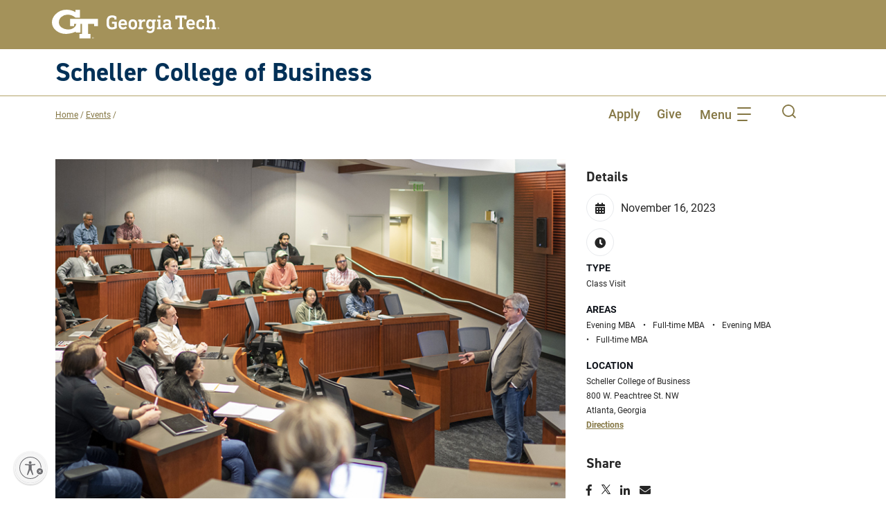

--- FILE ---
content_type: text/html; charset=UTF-8
request_url: https://www.scheller.gatech.edu/events/2023/full-time-and-evening-mba-preview-class-visit2.html
body_size: 147425
content:
<!DOCTYPE html>
<html lang="en-us">
	<head>
	    <meta charset="utf-8"/>
<meta content="IE=edge" http-equiv="X-UA-Compatible"/>
<title>Full-time and Evening MBA Preview: Class Visit</title>
<meta content="Join the Scheller Full-time and Evening MBA programs on campus for a class visit!" name="description"/><meta content="telephone=no" name="format-detection"/>
<meta content="width=device-width, initial-scale=1" name="viewport"/>
<link href="https://www.scheller.gatech.edu/events/2023/full-time-and-evening-mba-preview-class-visit2.html" rel="canonical"/>


<script>window.dataLayer=window.dataLayer||[];function gtag(){dataLayer.push(arguments);}gtag("consent","default",{ad_storage:"denied",ad_user_data:"denied",ad_personalization:"denied",analytics_storage:"denied",functionality_storage:"denied",personalization_storage:"denied",security_storage:"granted",wait_for_update:2000,});gtag("set","ads_data_redaction",true);gtag("set","url_passthrough",true);</script>




<script>(function(w,d,s,l,i){w[l]=w[l]||[];w[l].push({'gtm.start':new Date().getTime(),event:'gtm.js'});var f=d.getElementsByTagName(s)[0],j=d.createElement(s),dl=l!='dataLayer'?'&l='+l:'';j.async=true;j.src='https://www.googletagmanager.com/gtm.js?id='+i+dl;f.parentNode.insertBefore(j,f);})(window,document,'script','dataLayer','GTM-PXKRDQ');</script>



<script id="cookieyes" src="https://cdn-cookieyes.com/client_data/13490ccdf97b63606ffb39ef/script.js" type="text/javascript"></script>

<meta content="Georgia Tech Scheller College of Business" property="og:site_name"/>
<meta content="en_US" property="og:locale"/>
<meta content="https://www.scheller.gatech.edu/events/2023/full-time-and-evening-mba-preview-class-visit2.html" property="og:url"/>
<meta content="website" property="og:type"/>
<meta content="Full-time and Evening MBA Preview: Class Visit" property="og:title"/>
    <meta content="Join the Scheller Full-time and Evening MBA programs on campus for a class visit!" property="og:description"/>
    <meta content="https://www.scheller.gatech.edu/_files/images/events/classroom.jpg" property="og:image"/>
    <link crossorigin="anonymous" href="https://use.typekit.net" rel="preconnect"/>
<link crossorigin="anonymous" href="https://p.typekit.net" rel="preconnect"/>
<link href="https://use.typekit.net/xpp3qua.css" rel="stylesheet"/>



<link href="https://www.scheller.gatech.edu/_files/styles,_head-styles.css+events,_css,_hh-module-bootstrap3.css.pagespeed.cc.HnEFrHZhBD.css" rel="stylesheet"/>
<script>//<![CDATA[
!function(n,e,s){function o(n,e){return typeof n===e}function a(){var n,e,s,a,i,l,r;for(var c in f)if(f.hasOwnProperty(c)){if(n=[],e=f[c],e.name&&(n.push(e.name.toLowerCase()),e.options&&e.options.aliases&&e.options.aliases.length))for(s=0;s<e.options.aliases.length;s++)n.push(e.options.aliases[s].toLowerCase());for(a=o(e.fn,"function")?e.fn():e.fn,i=0;i<n.length;i++)l=n[i],r=l.split("."),1===r.length?Modernizr[r[0]]=a:(!Modernizr[r[0]]||Modernizr[r[0]]instanceof Boolean||(Modernizr[r[0]]=new Boolean(Modernizr[r[0]])),Modernizr[r[0]][r[1]]=a),t.push((a?"":"no-")+r.join("-"))}}function i(n){var e=r.className,s=Modernizr._config.classPrefix||"";if(c&&(e=e.baseVal),Modernizr._config.enableJSClass){var o=new RegExp("(^|\\s)"+s+"no-js(\\s|$)");e=e.replace(o,"$1"+s+"js$2")}Modernizr._config.enableClasses&&(e+=" "+s+n.join(" "+s),c?r.className.baseVal=e:r.className=e)}var t=[],f=[],l={_version:"3.6.0",_config:{classPrefix:"mdrnzr_",enableClasses:!0,enableJSClass:!0,usePrefixes:!0},_q:[],on:function(n,e){var s=this;setTimeout(function(){e(s[n])},0)},addTest:function(n,e,s){f.push({name:n,fn:e,options:s})},addAsyncTest:function(n){f.push({name:null,fn:n})}},Modernizr=function(){};Modernizr.prototype=l,Modernizr=new Modernizr;var r=e.documentElement,c="svg"===r.nodeName.toLowerCase();a(),i(t),delete l.addTest,delete l.addAsyncTest;for(var u=0;u<Modernizr._q.length;u++)Modernizr._q[u]();n.Modernizr=Modernizr}(window,document);
//]]></script>
<script src="//ajax.googleapis.com/ajax/libs/jquery/3.3.1/jquery.min.js"></script>
<script async="" id="usntA40start" src="https://a40.usablenet.com/pt/c/georgiatech/cs-start"></script>

    <script>window.jQuery||document.write('<script src="../../_files/scripts/vendor/jquery-3.3.1.min.js"></'+'script>')</script>


		
	
	<link crossorigin="anonymous" href="https://use.fontawesome.com/releases/v5.8.1/css/all.css" integrity="sha384-50oBUHEmvpQ+1lW4y57PTFmhCaXp0ML5d60M1M7uH2+nqUivzIebhndOJK28anvf" rel="stylesheet"/>
	<link href="https://cdnjs.cloudflare.com/ajax/libs/bootstrap-datepicker/1.9.0/css/bootstrap-datepicker.min.css" rel="stylesheet" type="text/css"/>
	<link href="https://www.scheller.gatech.edu/_files/events/css/A.hh-events.css+custom.css,Mcc.k3yCxlqoB8.css.pagespeed.cf.vyl-gn3P8z.css" rel="stylesheet"/>
	

		
	</head>
	
<body>
 
<nav class="breadcrumbs" id="crumbs-nav" aria-label="Breadcrumb">
            <div class="breadcrumbs__list">
                            <span class="breadcrumbs__item">
                <a href="../../index.html" class="breadcrumbs__link" target="_parent">Home</a>
                <span class="breadcrumbs__slash-color">/</span>
            </span>
                                                                <span class="breadcrumbs__item">
                                                                                                                                                    <a href="../index.html" class="breadcrumbs__link" target="_parent">Events</a>
                            <span class="breadcrumbs__slash-color">/</span>
                                                                        </span>
                                                                                                                                        <span class="breadcrumbs__item--mobile">
                <a class="breadcrumbs__link--hide" href="#">(Hide)</a>
            </span>
            </div>
    <div class="breadcrumbs__list--mobile">
                    <span class="breadcrumbs__item--mobile">
                <a href="../../index.html" class="breadcrumbs__link">Home</a>
                <span class="breadcrumbs__slash-color">/.../</span>
            </span>
                            <span class="breadcrumbs__item--mobile">
                    <a href="../calendar.html" class="breadcrumbs__link" target="_parent">Events</a>
               </span> 
                    <span class="breadcrumbs__item--mobile">
            <a class="breadcrumbs__link--show" href="#">(Show)</a>
          </span>
            </div>
</nav>
<script type="text/javascript">window.onload=function(){const headerCrumbs=document.getElementById('crumbs-container');if(typeof(headerCrumbs)!='undefined'&&headerCrumbs!=null){const child=document.getElementById('crumbs-nav');headerCrumbs.appendChild(child);}}</script>

<!-- Google Tag Manager (noscript) -->
<noscript><iframe src="https://www.googletagmanager.com/ns.html?id=GTM-PXKRDQ" height="0" width="0" style="display:none;visibility:hidden" title="Google Tag Manager">Google Tag Manager</iframe></noscript>
<!-- End Google Tag Manager (noscript) -->

    
<span class="sr-only"><a href="#main-content">Skip to main content</a></span>

		


        

         
    
    <pass-through>
	


        

         
                <header class="site-header js-site-header js-is-fixed-top d-print-none">
            <div class="site-header__content">
                <div class="container">
                    <div class="row align-items-center">
                        <div class="col-9">
                            <a aria-label="Georgia Tech home link" class="site-header__logo" href="https://www.gatech.edu/" target="_blank" title="Georgia Tech"><svg xmlns="http://www.w3.org/2000/svg" viewBox="0 0 500 86.75438"><title>Georgia Tech</title><g fill="#fff" transform="translate(-.6048 -.77305)"><path d="m44.14211 1.41573c-.0615 0-.12134.00011-.18284.00034.09874-.00036.19707.0017.29582.00194-.03766-.00008-.07509-.00228-.11298-.00228z"/><path d="m55.04765 28.30214v21.45379h11.50491l-.00135-6.43423h6.84158c-1.89625 9.81235-11.65366 16.6-24.02971 16.6-.84582 0-1.70608-.03332-2.55693-.099a33.948 33.948 0 0 1 -17.74053-6.21509c-5.06029-3.83476-7.721-8.96425-7.69463-14.83394a21.90278 21.90278 0 0 1 7.54881-16.44867 28.05033 28.05033 0 0 1 17.40873-6.80689c.41256-.01778.83348-.0268 1.25106-.0268a36.03229 36.03229 0 0 1 22.19873 8.12509c.313.25968.38724.314.46444.36713.03515.02411.08327.05719.44059.356l.17887.14963.23327.00008 12.97794.0045v-23.17901h-13.3905v6.711c-5.63938-3.61151-15.28235-7.25234-26.54082-7.25268l-.18535.00034a46.39722 46.39722 0 0 0 -32.71368 13.74011c-6.97014 7.08575-10.74758 15.75236-10.63587 24.40337.12113 9.3015 4.60279 17.96685 12.61957 24.3998a46.23059 46.23059 0 0 0 28.52305 9.68669c1.29227 0 2.6-.05313 3.88707-.15792 10.35406-.84214 19.533-3.20366 26.01717-6.67822l-.02113 2.86064h14.22251v-25.6934h4.45946v29.797h-7.40948v13.402h33.07351v-13.402h-7.412v-29.80976h17.91626v6.43423h11.5637v-21.45379zm-10.90554-26.88641c.03787 0 .07532.0022.113.00228-.09875-.00024-.19708-.0023-.29582-.00194.06148-.00023.12132-.00034.18282-.00034z"/><path d="m369.41653 18.32211h32.29966a.531.531 0 0 1 .60061.60011v9.60578a.53093.53093 0 0 1 -.60061.60061h-5.16285a.53053.53053 0 0 1 -.60061-.60061v-3.60217a.31824.31824 0 0 0 -.36-.36h-6.12343a.31855.31855 0 0 0 -.361.36v27.97756a.31855.31855 0 0 0 .361.36h3.12138a.53134.53134 0 0 1 .60061.60061v4.68256a.53093.53093 0 0 1 -.60061.60061h-14.04868a.53093.53093 0 0 1 -.60061-.60061v-4.68256a.53134.53134 0 0 1 .60061-.60061h3.12238a.31824.31824 0 0 0 .36-.36v-27.97756a.31824.31824 0 0 0 -.36-.36h-6.12438a.31824.31824 0 0 0 -.36.36v3.60217a.53093.53093 0 0 1 -.60061.60061h-5.16285a.53093.53093 0 0 1 -.60061-.60061v-9.60578a.531.531 0 0 1 .6006-.60011z"/><path d="m414.67837 29.54873a13.10658 13.10658 0 0 1 7.56529 2.13127 10.95039 10.95039 0 0 1 4.3226 5.8537 29.80738 29.80738 0 0 1 .96058 8.70536q0 .60086-.66077.60061h-17.83084a.31784.31784 0 0 0 -.36.36 6.38816 6.38816 0 0 0 .42013 2.22146q1.49952 4.38351 6.48339 4.38276a8.73457 8.73457 0 0 0 6.7842-2.76191q.47979-.47979.90042-.11983l3.54251 3.12188a.55.55 0 0 1 .06016.84076q-4.20378 4.92345-11.8869 4.9227a13.45135 13.45135 0 0 1 -7.7157-2.13121 10.88875 10.88875 0 0 1 -4.35267-5.91337 23.10593 23.10593 0 0 1 -1.01974-7.08451 23.55352 23.55352 0 0 1 .96058-7.14467 10.74508 10.74508 0 0 1 4.35267-5.88328 13.15737 13.15737 0 0 1 7.47409-2.10172zm.06016 5.7038q-4.44293 0-5.7033 3.722a7.75872 7.75872 0 0 0 -.36 2.4616.31819.31819 0 0 0 .36.36047h11.34644a.3189.3189 0 0 0 .361-.36047 7.75807 7.75807 0 0 0 -.361-2.4616 5.21973 5.21973 0 0 0 -2.10064-2.73133 6.28341 6.28341 0 0 0 -3.5425-.99067z"/><path d="m444.84631 29.54873a19.75142 19.75142 0 0 1 9.96674 2.28162.813.813 0 0 1 .48029.7806v6.60371a.53134.53134 0 0 1 -.60062.60061h-5.10372a.53023.53023 0 0 1 -.59961-.60061v-2.64158a.50689.50689 0 0 0 -.3008-.42013 8.556 8.556 0 0 0 -3.66183-.60061q-4.68357 0-5.944 3.78265a17.94646 17.94646 0 0 0 -.60061 5.34333 18.21465 18.21465 0 0 0 .60061 5.403q1.26039 3.72324 5.944 3.72249a8.85845 8.85845 0 0 0 3.66183-.54045.42487.42487 0 0 0 .3008-.42013v-2.70175a.53028.53028 0 0 1 .59961-.60011h5.10369a.53139.53139 0 0 1 .60062.60011v6.66438a.81177.81177 0 0 1 -.48029.78009 21.27308 21.27308 0 0 1 -9.96674 2.22146q-9.78677 0-12.307-7.80444a23.915 23.915 0 0 1 -.90042-7.32465 23.17852 23.17852 0 0 1 .90042-7.14467 10.80045 10.80045 0 0 1 4.472-5.91336 14.15164 14.15164 0 0 1 7.83503-2.07156z"/><path d="m459.98091 18.32211h9.06633a.53067.53067 0 0 1 .59961.60011v13.98853h.06016q2.34178-3.36151 7.50513-3.362a9.31322 9.31322 0 0 1 7.23441 3.00205 11.06485 11.06485 0 0 1 2.73133 7.74478v12.60781a.31855.31855 0 0 0 .361.36h2.4606a.53134.53134 0 0 1 .60061.60061v4.68256a.53093.53093 0 0 1 -.60061.60061h-12.48748a.53093.53093 0 0 1 -.60061-.60061v-4.68256a.53133.53133 0 0 1 .60061-.60061h2.58193a.31824.31824 0 0 0 .36-.36v-11.04714a7.10177 7.10177 0 0 0 -1.3807-4.59282 5.54785 5.54785 0 0 0 -8.01451 0 6.99278 6.99278 0 0 0 -1.41178 4.59282v11.04714a.31855.31855 0 0 0 .361.36h2.58093a.53134.53134 0 0 1 .60061.60061v4.68256a.53093.53093 0 0 1 -.60061.60061h-12.60796a.53023.53023 0 0 1 -.59961-.60061v-4.68256a.53063.53063 0 0 1 .59961-.60061h2.58193a.31784.31784 0 0 0 .36-.36v-28.33753a.3182.3182 0 0 0 -.36-.36047h-2.58193a.52987.52987 0 0 1 -.59961-.60011v-4.68306a.53028.53028 0 0 1 .59961-.60011z"/><path d="m180.4938 17.66134a22.70641 22.70641 0 0 1 7.11408 1.111 15.95286 15.95286 0 0 1 5.43358 2.85165 1.08022 1.08022 0 0 1 .42013.84025v7.20433a.53074.53074 0 0 1 -.60061.60061h-5.4035a.53.53 0 0 1 -.59961-.60061v-3.5425a.57375.57375 0 0 0 -.24064-.48029 11.26215 11.26215 0 0 0 -6.30392-1.62035q-6.60421 0-8.46471 5.46366a33.276 33.276 0 0 0 -.96057 9.36513q0 6.7847.78009 9.2458a7.67944 7.67944 0 0 0 2.85165 3.99271 9.56442 9.56442 0 0 0 5.49374 1.35063q4.44141 0 6.66388-1.44087a1.08759 1.08759 0 0 0 .60061-.96057v-7.98545a.31874.31874 0 0 0 -.361-.36h-6.48339a.53035.53035 0 0 1 -.60062-.60062v-4.80285a.53043.53043 0 0 1 .60062-.59961h13.08811a.53123.53123 0 0 1 .60061.59961v17.23124a1.674 1.674 0 0 1 -.78109 1.44086q-5.34384 3.84282-13.44808 3.84231-12.06689 0-15.18976-9.54561-1.02123-3.06221-1.02074-11.4076 0-7.8646 1.14106-11.28729 3.18106-9.90556 15.67008-9.90557z"/><path d="m212.20989 29.54823a13.10684 13.10684 0 0 1 7.5653 2.13172 10.94672 10.94672 0 0 1 4.3226 5.8537 29.80548 29.80548 0 0 1 .96057 8.70536q0 .6001-.66077.60061h-17.83084a.31764.31764 0 0 0 -.36.36 6.38549 6.38549 0 0 0 .42013 2.221q1.49952 4.38426 6.4834 4.38275a8.736 8.736 0 0 0 6.7842-2.7614q.47979-.47979.90041-.12033l3.54251 3.12238a.54939.54939 0 0 1 .06016.84025q-4.20378 4.92421-11.88689 4.92321a13.44765 13.44765 0 0 1 -7.7157-2.13172 10.88752 10.88752 0 0 1 -4.35268-5.91286 23.11151 23.11151 0 0 1 -1.01974-7.085 23.55009 23.55009 0 0 1 .96058-7.14417 10.74627 10.74627 0 0 1 4.35268-5.88378 13.15731 13.15731 0 0 1 7.47408-2.10172zm.06016 5.7043q-4.44293 0-5.7033 3.722a7.75431 7.75431 0 0 0 -.36 2.4616.318.318 0 0 0 .36.36h11.34644a.31874.31874 0 0 0 .361-.36 7.75337 7.75337 0 0 0 -.361-2.4616 5.21783 5.21783 0 0 0 -2.10063-2.73133 6.28347 6.28347 0 0 0 -3.54251-.99067z"/><path d="m242.079 29.54823a13.26749 13.26749 0 0 1 7.53421 2.10164 10.751 10.751 0 0 1 4.35268 5.88378 23.22412 23.22412 0 0 1 .96058 7.14417 23.21064 23.21064 0 0 1 -.96058 7.14417 10.74743 10.74743 0 0 1 -4.35268 5.88378 14.66347 14.66347 0 0 1 -15.12859 0 10.7427 10.7427 0 0 1 -4.35262-5.88377 23.18061 23.18061 0 0 1 -.96057-7.14417 23.19405 23.19405 0 0 1 .96057-7.14417 10.74627 10.74627 0 0 1 4.35268-5.88378 13.37193 13.37193 0 0 1 7.59432-2.10165zm0 6.00411q-4.26394 0-5.46366 3.78215a18.69261 18.69261 0 0 0 -.60061 5.34333 18.30727 18.30727 0 0 0 .60061 5.34334 5.79408 5.79408 0 0 0 10.86716 0 18.34785 18.34785 0 0 0 .5996-5.34334 18.7343 18.7343 0 0 0 -.5996-5.34333q-1.20169-3.78266-5.4035-3.78215z"/><path d="m275.73533 29.78887a13.29637 13.29637 0 0 1 2.82257.29981c.39907.08122.59961.28075.59961.60061v5.223q0 .7806-.71993.60061a23.50256 23.50256 0 0 0 -3.54251-.48028q-6.48388 0-6.48439 7.445v9.42529a.31834.31834 0 0 0 .361.36h2.82157a.532.532 0 0 1 .60062.60062v4.68247a.53114.53114 0 0 1 -.60062.60061h-12.84851a.53.53 0 0 1 -.59961-.60061v-4.68253a.53084.53084 0 0 1 .59961-.60062h2.58193a.31763.31763 0 0 0 .36-.36v-16.4501a.318.318 0 0 0 -.36-.36h-2.58193a.53.53 0 0 1 -.59961-.60061v-4.68253a.53043.53043 0 0 1 .59961-.60061h9.06633a.53083.53083 0 0 1 .59961.60061v3.00206h.06016a7.99146 7.99146 0 0 1 7.26449-4.0228z"/><path d="m292.90567 29.54823q5.34234 0 7.50514 3.42218h.05919v-2.1608a.53114.53114 0 0 1 .60061-.60061h9.06633a.53082.53082 0 0 1 .5996.60061v4.68257a.53042.53042 0 0 1 -.5996.60061h-2.58194a.318.318 0 0 0 -.36.36v20.89302q0 6.3034-3.45226 9.78626-3.45327 3.48033-10.057 3.48234a15.88611 15.88611 0 0 1 -5.973-1.17114 10.99907 10.99907 0 0 1 -4.53316-3.15246.55273.55273 0 0 1 .06016-.84026l3.54251-3.5415a.54118.54118 0 0 1 .90041 0 8.90634 8.90634 0 0 0 6.30391 2.70125q6.4839 0 6.4834-6.90453v-2.70124h-.05916q-2.16131 3.363-7.50514 3.362a10.3639 10.3639 0 0 1 -6.18359-1.80083 10.10953 10.10953 0 0 1 -3.66282-5.224 24.1137 24.1137 0 0 1 -.96058-7.38381 23.88826 23.88826 0 0 1 .96058-7.32465q2.28162-7.084 9.84641-7.08501zm1.74168 6.00411a4.90382 4.90382 0 0 0 -5.1037 3.66182 14.7101 14.7101 0 0 0 -.66077 4.74373 14.04466 14.04466 0 0 0 .66077 4.74272 5.4008 5.4008 0 0 0 10.26655 0 14.07274 14.07274 0 0 0 .65977-4.74272 14.74 14.74 0 0 0 -.65977-4.74373 4.9437 4.9437 0 0 0 -5.16285-3.66182z"/><path d="m314.91974 30.209h9.06632a.53083.53083 0 0 1 .59961.60061v22.09328a.31834.31834 0 0 0 .361.36h2.58092a.53155.53155 0 0 1 .60062.60062v4.68249a.53074.53074 0 0 1 -.60062.60061h-12.60785a.53.53 0 0 1 -.59961-.60061v-4.68253a.53083.53083 0 0 1 .59961-.60062h2.58193a.31763.31763 0 0 0 .36-.36v-16.4501a.318.318 0 0 0 -.36-.36h-2.58193a.53.53 0 0 1 -.59961-.60061v-4.68253a.53043.53043 0 0 1 .59961-.60061zm3.5425-11.88689h5.52382a.53052.53052 0 0 1 .59961.59961v5.224a.53012.53012 0 0 1 -.59961.59961h-5.52382a.53043.53043 0 0 1 -.60061-.59961v-5.224a.53083.53083 0 0 1 .60061-.59961z"/><path d="m343.714 29.54823q6.54406 0 9.27589 2.34228 2.73132 2.34029 2.73133 7.74478v13.2676a.31834.31834 0 0 0 .361.36h2.58092a.53154.53154 0 0 1 .60061.60062v4.68249a.53074.53074 0 0 1 -.60061.60061h-8.585a.53073.53073 0 0 1 -.60061-.60061v-2.10061h-.06017q-2.34027 3.363-8.04458 3.362a10.45067 10.45067 0 0 1 -6.93461-2.28112 8.11934 8.11934 0 0 1 -2.73132-6.60472q0-4.62189 3.03213-6.9336 3.03063-2.31169 8.49479-2.3122h5.76347a.31834.31834 0 0 0 .361-.36v-1.14101a5.03336 5.03336 0 0 0 -1.29146-3.84231q-1.292-1.20023-4.65248-1.20022a13.86905 13.86905 0 0 0 -3.12238.36.36941.36941 0 0 0 -.2998.42012v2.58193a.53114.53114 0 0 1 -.60062.60061h-5.223a.53074.53074 0 0 1 -.60061-.60061v-6.12346a.81165.81165 0 0 1 .48029-.78109 22.12527 22.12527 0 0 1 9.66582-2.04148zm5.28318 17.17107h-4.68258q-6.18459 0-6.18359 3.96263 0 3.66233 4.92321 3.66182 6.30342 0 6.30391-4.9232v-2.34129a.31874.31874 0 0 0 -.36096-.35996z"/><path d="m497.7216 53.26336h-.01274a2.88993 2.88993 0 1 0 .01274 0zm0 5.42721a2.4883 2.4883 0 0 1 -.01274-4.96942h.01274a2.48866 2.48866 0 0 1 0 4.96942z"/><path d="m498.24387 56.303v-.0256a.81465.81465 0 0 0 .639-.796.78543.78543 0 0 0 -.30036-.6786 1.71906 1.71906 0 0 0 -1.017-.2473 5.71 5.71 0 0 0 -.92658.07859v3.274h.52227v-1.40988h.36508a.61225.61225 0 0 1 .70368.57549 2.41539 2.41539 0 0 0 .22215.83434h.54776a2.68086 2.68086 0 0 1 -.20816-.809c-.06606-.48195-.26122-.74304-.54784-.79604zm-.70493-.20816h-.37783v-1.10954a2.58243 2.58243 0 0 1 .37783-.02649c.58723 0 .79614.2879.79614.57552 0 .40332-.36508.56053-.79614.56053z"/><path d="m122.95133 82.583h-.01071a2.42854 2.42854 0 1 0 .01071 0zm0 4.56072a2.091 2.091 0 0 1 -.01071-4.176h.01071a2.09133 2.09133 0 0 1 0 4.176z"/><path d="m123.39021 85.1374v-.02153a.68459.68459 0 0 0 .537-.66895.66.66 0 0 0 -.25241-.57025 1.44457 1.44457 0 0 0 -.85466-.20782 4.79682 4.79682 0 0 0 -.77865.066v2.75127h.43888v-1.18469h.3068a.5145.5145 0 0 1 .59133.48361 2.02963 2.02963 0 0 0 .18669.70113h.4603a2.25279 2.25279 0 0 1 -.17493-.67982c-.05548-.40502-.21949-.62443-.46035-.66895zm-.59238-.17492h-.31751v-.93242a2.17026 2.17026 0 0 1 .31751-.02226c.49348 0 .669.24194.669.48364.00003.33893-.30677.47104-.669.47104z"/></g></svg></a>
                        </div>
                        <div class="col-3">
                            <div class="d-lg-none">
                                <nav aria-label="Main mobile navigation" class="navigation js-navigation" data-navigation-click="true">
                                    <a class="navigation__toggle js-navigation__toggle" href="#">
                                        <span class="sr-only">Toggle Mobile Navigation</span>
                                        <div class="hamburger js-hamburger navigation__hamburger">
                                            <div class="hamburger__inner navigation__hamburger-inner"></div>
                                            <div class="hamburger__text js-hamburger__text">Menu</div>
                                        </div>
                                    </a>
                                    <ul class="navigation__level navigation__level--1 js-navigation__level">
                                        <li class="navigation__item">
                                            <!-- mobile search -->
                                            <div class="navigation__search">
                                                 <form action="https://www.scheller.gatech.edu/search_results.html" aria-label="Search the website" class="form js-validate" method="get">
                                                    <fieldset class="form__group">
                                                        <div class="form__item navigation__search-item">
                                                            <label class="form__label sr-only" for="mobile-search" id="search__label">Search</label>
                                                            <div class="form__field navigation__search-field">
                                                                <button class="navigation__search-submit" type="submit"><span class="sr-only">Submit</span><svg xmlns="http://www.w3.org/2000/svg" class="flat-icon" height="20" viewBox="0 0 40 40" width="20"><title>Search submit</title>
                                                                        <path d="m68.239-5.606-8.1-8.1a17.866 17.866 0 0 0 4.037-11.325 17.987 17.987 0 0 0 -17.969-17.969 17.988 17.988 0 0 0 -17.968 17.967 17.988 17.988 0 0 0 17.968 17.966 17.874 17.874 0 0 0 11.324-4.033l8.1 8.1zm-22.032-5.146a14.3 14.3 0 0 1 -14.283-14.281 14.3 14.3 0 0 1 14.283-14.282 14.3 14.3 0 0 1 14.282 14.282 14.3 14.3 0 0 1 -14.282 14.281z" transform="translate(-28.239 43)"/>
                                                                </svg></button>
                                                                <input aria-labelledby="search__label" class="navigation__search-input" id="mobile-search" name="q" title="Search here" type="text"/>
                                                            </div>
                                                        </div>
                                                    </fieldset>
                                                </form>
                                            </div>
                                            <!-- end mobile search -->
                                        </li>
                                                            		                                                            		                                                                <li class="navigation__item navigation__item--mobile js-navigation__item">
                                                    <a class="navigation__link navigation__link--top-level" href="https://www.scheller.gatech.edu/index.html" target="_parent">Home</a>
                                                </li>
                                                                                                        		                                                            		                                                                <li class="navigation__item navigation__item--mobile js-navigation__item">
                                                    <a class="navigation__link navigation__link--top-level" href="https://www.scheller.gatech.edu/about-scheller/index.html" target="_parent">About Scheller</a>
                                                </li>
                                                                                                        		                                                            		                                                                <li class="navigation__item navigation__item--mobile js-navigation__item">
                                                    <a class="navigation__link navigation__link--top-level" href="https://www.scheller.gatech.edu/explore-programs/index.html" target="_parent">Programs</a>
                                                    <ul class="navigation__sublist">
                                                                                                				                                                                                                                                                        <li class="navigation__item navigation__item--mobile-secondary">
                                                                    <a class="navigation__link navigation__link--second-level" href="https://www.scheller.gatech.edu/explore-programs/undergraduate/index.html" target="_parent">Undergraduate</a>
                                                                </li>
                                                                                                                                                            				                                                                                                                                                        <li class="navigation__item navigation__item--mobile-secondary">
                                                                    <a class="navigation__link navigation__link--second-level" href="https://www.scheller.gatech.edu/explore-programs/ms-management/index.html" target="_parent">M.S. Major in Management</a>
                                                                </li>
                                                                                                                                                            				                                                                                                                                                        <li class="navigation__item navigation__item--mobile-secondary">
                                                                    <a class="navigation__link navigation__link--second-level" href="https://www.scheller.gatech.edu/explore-programs/mba-programs/index.html" target="_parent">MBA</a>
                                                                </li>
                                                                                                                                                            				                                                                                                                                                        <li class="navigation__item navigation__item--mobile-secondary">
                                                                    <a class="navigation__link navigation__link--second-level" href="https://www.scheller.gatech.edu/explore-programs/phd/index.html" target="_parent">Ph.D.</a>
                                                                </li>
                                                                                                                                                            				                                                                                                                                                        <li class="navigation__item navigation__item--mobile-secondary">
                                                                    <a class="navigation__link navigation__link--second-level" href="https://www.scheller.gatech.edu/explore-programs/graduate-certificates/index.html" target="_parent">Graduate Certificates</a>
                                                                </li>
                                                                                                                                                            				                                                                                                                                                        <li class="navigation__item navigation__item--mobile-secondary">
                                                                    <a class="navigation__link navigation__link--second-level" href="https://www.scheller.gatech.edu/explore-programs/executive-edu/index.html" target="_parent">Executive Education</a>
                                                                </li>
                                                                                                                                                            				                                                                                                                                                        <li class="navigation__item navigation__item--mobile-secondary">
                                                                    <a class="navigation__link navigation__link--second-level" href="https://www.scheller.gatech.edu/explore-programs/interdisciplinary-ms/index.html" target="_parent">Interdisciplinary M.S.</a>
                                                                </li>
                                                                                                                                                                        </ul>
                                                </li>
                                                                                                        		                                                            		                                                                <li class="navigation__item navigation__item--mobile js-navigation__item">
                                                    <a class="navigation__link navigation__link--top-level" href="https://www.scheller.gatech.edu/academics-research/index.html" target="_parent">Academics and Research</a>
                                                </li>
                                                                                                        		                                                            		                                                                <li class="navigation__item navigation__item--mobile js-navigation__item">
                                                    <a class="navigation__link navigation__link--top-level" href="https://www.scheller.gatech.edu/centers-and-initiatives/index.html" target="_parent">Centers and Initiatives</a>
                                                </li>
                                                                                                                                                                                                    		                                                                <li class="navigation__item navigation__item--mobile js-navigation__item">
                                                <div class="stripes-wrapper">
                                                                                                           <span class="navigation__link navigation__link--callout">News and Events<span class="stripes-bg--inline"></span></span>
                                                                                                    </div>
                                                <ul class="navigation__sublist navigation__sublist--alternate">
                                                                                                				                                                                                                                                                         <li class="navigation__item navigation__item--sublist navigation__item--mobile-secondary">
                                                                    <a class="navigation__link navigation__link--second-level navigation__link--sublist" href="https://www.scheller.gatech.edu/news/index.html" target="_parent">News</a>
                                                                </li>
                                                                                                                                                            				                                                                                                                                                         <li class="navigation__item navigation__item--sublist navigation__item--mobile-secondary">
                                                                    <a class="navigation__link navigation__link--second-level navigation__link--sublist" href="https://www.scheller.gatech.edu/events/index.html" target="_parent">Events</a>
                                                                </li>
                                                                                                                                                            				                                                                                                                                                         <li class="navigation__item navigation__item--sublist navigation__item--mobile-secondary">
                                                                    <a class="navigation__link navigation__link--second-level navigation__link--sublist" href="https://www.scheller.gatech.edu/masters-graduation/index.html" target="_parent">Graduation Celebration</a>
                                                                </li>
                                                                                                                                                            				                                                                                                                                                         <li class="navigation__item navigation__item--sublist navigation__item--mobile-secondary">
                                                                    <a class="navigation__link navigation__link--second-level navigation__link--sublist" href="https://www.scheller.gatech.edu/tech-talks-business/index.html" target="_parent">Tech Talks Business</a>
                                                                </li>
                                                                                                                                                            				                                                                                                                                                         <li class="navigation__item navigation__item--sublist navigation__item--mobile-secondary">
                                                                    <a class="navigation__link navigation__link--second-level navigation__link--sublist" href="https://www.scheller.gatech.edu/intersection-podcast.html" target="_parent">The Intersection Podcast</a>
                                                                </li>
                                                                                                                                                                        </ul>
                                                </li>
                                                         
                                                                                                                		                                                                <li class="navigation__item navigation__item--mobile js-navigation__item">
                                                <div class="stripes-wrapper">
                                                                                                           <span class="navigation__link navigation__link--callout">Info For<span class="stripes-bg--inline"></span></span>
                                                                                                    </div>
                                                <ul class="navigation__sublist navigation__sublist--alternate">
                                                                                                				                                                                                                                                                         <li class="navigation__item navigation__item--sublist navigation__item--mobile-secondary">
                                                                    <a class="navigation__link navigation__link--second-level navigation__link--sublist" href="https://www.scheller.gatech.edu/give/index.html" target="_parent">Giving</a>
                                                                </li>
                                                                                                                                                            				                                                                                                                                                         <li class="navigation__item navigation__item--sublist navigation__item--mobile-secondary">
                                                                    <a class="navigation__link navigation__link--second-level navigation__link--sublist" href="https://www.scheller.gatech.edu/for-corporate-partners/index.html" target="_parent">Corporate Partners</a>
                                                                </li>
                                                                                                                                                            				                                                                                                                                                         <li class="navigation__item navigation__item--sublist navigation__item--mobile-secondary">
                                                                    <a class="navigation__link navigation__link--second-level navigation__link--sublist" href="https://www.scheller.gatech.edu/for-admits/index.html" target="_parent">Admits</a>
                                                                </li>
                                                                                                                                                            				                                                                                                                                                         <li class="navigation__item navigation__item--sublist navigation__item--mobile-secondary">
                                                                    <a class="navigation__link navigation__link--second-level navigation__link--sublist" href="https://www.scheller.gatech.edu/for-current-students/index.html" target="_parent">Current Students</a>
                                                                </li>
                                                                                                                                                            				                                                                                                                                                         <li class="navigation__item navigation__item--sublist navigation__item--mobile-secondary">
                                                                    <a class="navigation__link navigation__link--second-level navigation__link--sublist" href="https://www.scheller.gatech.edu/for-alumni/index.html" target="_parent">Alumni</a>
                                                                </li>
                                                                                                                                                                        </ul>
                                                </li>
                                                         
                                                                                <li class="navigation__item navigation__item--black">
                                            <span class="text-center">
                                                                                                                                                                                                                                                                                                                                                <a class="button navigation__button navigation__button--black navigation__button--black" href="https://www.scheller.gatech.edu/request-more-information.html" target="_parent">Request Info</a>
                                                                                                                                                                                                                                                                                                                                                                                                    <a class="button navigation__button navigation__button--black navigation__button--black" href="https://www.scheller.gatech.edu/directory/index.html" target="_parent">Directory</a>
                                                                                                                                                                                                                                                                                                                                                <a class="button navigation__button navigation__button--black " href="https://www.scheller.gatech.edu/apply/index.html" target="_parent">Apply</a>
                                                                                                                                                </span>
                                        </li>
                                    </ul>
                                </nav>
                            </div>
                        </div>
                    </div>
                </div>
            </div>
            <div class="site-header__title">
                <div class="container">
                    <a href="https://www.scheller.gatech.edu/index.html" style="color: #003057;">Scheller College of Business</a>
                </div>
            </div>
                        <div class="site-header__navigation js-site-header__navigation">
                <div class="container">
                    <div class="row" id="site-header__center">
                        <div class="col-12 col-lg-7">
                                                            <div class="" id="crumbs-container">
                                </div>
                                                    </div>
                        <div class="d-none d-lg-block col-lg-5">
                            <nav aria-label="Main desktop navigation" class="navigation js-navigation" data-navigation-click="true">
                                <div class="navigation__search-bar js-navigation__search-bar">
                                    <div class="navigation__search-bar-close js-navigation__search-toggle"><svg xmlns="http://www.w3.org/2000/svg" class="flat-icon" height="15.348" id="close-icon" viewBox="0 0 15.348 15.348" width="15.348"><title>Close Search</title>
                                            <g>
                                                <path class="flat-icon__fill" d="m0 0h20.098v1.608h-20.098z" transform="matrix(.70710678 .70710678 -.70710678 .70710678 1.137 0)"/>
                                                <path class="flat-icon__fill" d="m0 0h20.098v1.608h-20.098z" transform="matrix(-.70710678 .70710678 -.70710678 -.70710678 15.348 1.137)"/>
                                            </g>
                                        </svg></div>
                                     <form action="https://www.scheller.gatech.edu/search_results.html" class="form js-validate" method="get">
                                        <fieldset class="form__group">
                                            <div class="form__item">
                                                <!--<label class="form__label" for="site-search" id="search-input-label"><span class="sr-only">Search
                                                        here</span></label>-->
                                                <div class="form__field">
                                                    <label class="form__label sr-only" for="desktop-search">Search</label>
                                                    <input class="navigation__search-bar-text" id="desktop-search" name="q" title="Search here" type="text"/>
                                                    <button class="navigation__search-submit sr-only" type="submit"><span class="sr-only">Submit</span></button>
                                                </div>
                                            </div>
                                        </fieldset>
                                    </form>
                                </div>
                                <div class="navigation__desktop-item">
                                                                                                                                                                                        <a class="navigation__desktop-link" href="https://www.scheller.gatech.edu/apply/index.html" target="_parent">Apply</a>
                                                                                                                                                                                                                                <a class="navigation__desktop-link" href="https://www.scheller.gatech.edu/give/index.html" target="_parent">Give</a>
                                                                                                            </div>
                                <a class="navigation__toggle js-navigation__toggle" href="#">
                                    <span class="sr-only">Toggle Desktop Navigation</span>
                                    <div class="hamburger js-hamburger navigation__hamburger">
                                        <div class="hamburger__inner navigation__hamburger-inner"></div>
                                        <div class="hamburger__text js-hamburger__text">Menu</div>
                                    </div>
                                </a>
                                <div class="navigation__desktop-item">
                                    <a aria-label="open desktop search" class="navigation__desktop-link navigation__desktop-link--search js-navigation__search-toggle" href="#" title="open desktop search"><svg xmlns="http://www.w3.org/2000/svg" class="flat-icon" height="20" viewBox="0 0 40 40" width="20"><title>open desktop search</title>
                                            <path d="m68.239-5.606-8.1-8.1a17.866 17.866 0 0 0 4.037-11.325 17.987 17.987 0 0 0 -17.969-17.969 17.988 17.988 0 0 0 -17.968 17.967 17.988 17.988 0 0 0 17.968 17.966 17.874 17.874 0 0 0 11.324-4.033l8.1 8.1zm-22.032-5.146a14.3 14.3 0 0 1 -14.283-14.281 14.3 14.3 0 0 1 14.283-14.282 14.3 14.3 0 0 1 14.282 14.282 14.3 14.3 0 0 1 -14.282 14.281z" transform="translate(-28.239 43)"/>
                                        </svg></a>
                                </div>
                                <div class="navigation__level navigation__level--1 js-navigation__level">
                                    <div class="navigation__menu-nav">
                                        <div class="container">
                                            <div class="row justify-content-lg-center">
                                                <div class="col-12 col-lg-6 col-xl-5">
                                                                                    		                                                                        		                                                                             <div class="navigation__item navigation__item--mobile js-navigation__item">
                                                                <a class="navigation__link navigation__link--top-level " href="https://www.scheller.gatech.edu/index.html" target="_parent"><span class="navigation__link-text">Home</span><span class="navigation__top-level-bg"></span></a>
                                                            </div>
                                                                                                                                            		                                                                        		                                                                             <div class="navigation__item navigation__item--mobile js-navigation__item">
                                                                <a class="navigation__link navigation__link--top-level " href="https://www.scheller.gatech.edu/about-scheller/index.html" target="_parent"><span class="navigation__link-text">About Scheller</span><span class="navigation__top-level-bg"></span></a>
                                                            </div>
                                                                                                                                            		                                                                        		                                                                            <div class="navigation__item navigation__item--mobile js-navigation__item">
                                                                <a class="navigation__link navigation__link--top-level " href="https://www.scheller.gatech.edu/explore-programs/index.html" target="_parent"><span class="navigation__link-text">Programs</span><span class="navigation__top-level-bg"></span></a>
                                                                <ul class="navigation__sublist">
                                                                                                                                                                                                                                                                                                                        <li class="navigation__item navigation__item--mobile-secondary">
                                                                                <a class="navigation__link navigation__link--second-level" href="https://www.scheller.gatech.edu/explore-programs/undergraduate/index.html" target="_parent">Undergraduate</a>
                                                                            </li>
                                                                                                                                                                                                                                                                                                                                                                                                <li class="navigation__item navigation__item--mobile-secondary">
                                                                                <a class="navigation__link navigation__link--second-level" href="https://www.scheller.gatech.edu/explore-programs/ms-management/index.html" target="_parent">M.S. Major in Management</a>
                                                                            </li>
                                                                                                                                                                                                                                                                                                                                                                                                <li class="navigation__item navigation__item--mobile-secondary">
                                                                                <a class="navigation__link navigation__link--second-level" href="https://www.scheller.gatech.edu/explore-programs/mba-programs/index.html" target="_parent">MBA</a>
                                                                            </li>
                                                                                                                                                                                                                                                                                                                                                                                                <li class="navigation__item navigation__item--mobile-secondary">
                                                                                <a class="navigation__link navigation__link--second-level" href="https://www.scheller.gatech.edu/explore-programs/phd/index.html" target="_parent">Ph.D.</a>
                                                                            </li>
                                                                                                                                                                                                                                                                                                                                                                                                <li class="navigation__item navigation__item--mobile-secondary">
                                                                                <a class="navigation__link navigation__link--second-level" href="https://www.scheller.gatech.edu/explore-programs/graduate-certificates/index.html" target="_parent">Graduate Certificates</a>
                                                                            </li>
                                                                                                                                                                                                                                                                                                                                                                                                <li class="navigation__item navigation__item--mobile-secondary">
                                                                                <a class="navigation__link navigation__link--second-level" href="https://www.scheller.gatech.edu/explore-programs/executive-edu/index.html" target="_parent">Executive Education</a>
                                                                            </li>
                                                                                                                                                                                                                                                                                                                                                                                                <li class="navigation__item navigation__item--mobile-secondary">
                                                                                <a class="navigation__link navigation__link--second-level" href="https://www.scheller.gatech.edu/explore-programs/interdisciplinary-ms/index.html" target="_parent">Interdisciplinary M.S.</a>
                                                                            </li>
                                                                                                                                                                                                            </ul>
                                                            </div>
                                                                                                                                            		                                                                        		                                                                             <div class="navigation__item navigation__item--mobile js-navigation__item">
                                                                <a class="navigation__link navigation__link--top-level " href="https://www.scheller.gatech.edu/academics-research/index.html" target="_parent"><span class="navigation__link-text">Academics and Research</span><span class="navigation__top-level-bg"></span></a>
                                                            </div>
                                                                                                                                            		                                                                        		                                                                             <div class="navigation__item navigation__item--mobile js-navigation__item">
                                                                <a class="navigation__link navigation__link--top-level " href="https://www.scheller.gatech.edu/centers-and-initiatives/index.html" target="_parent"><span class="navigation__link-text">Centers and Initiatives</span><span class="navigation__top-level-bg"></span></a>
                                                            </div>
                                                                                                                                                            </div>
                                                <div class="col-12 col-lg-4">
                                                    <div class="navigation__item navigation__item--black">
                                                       <span class="text-center">
                                                                                                                                                                                                                                                                                                                                                                                                <a class="button navigation__button navigation__button--black" href="https://www.scheller.gatech.edu/request-more-information.html" target="_parent">Request Info</a>
                                                                                                                                                                                                                                                                                                                                                                                                                                                            <a class="button navigation__button navigation__button--black" href="https://www.scheller.gatech.edu/directory/index.html" target="_parent">Directory</a>
                                                                                                                                                                                                                                                                                                                                                                                                <a class="button navigation__button " href="https://www.scheller.gatech.edu/apply/index.html" target="_parent">Apply</a>
                                                                                                                                                                            </span>
                                                    </div>
                                                                                                                                                    		                                                                            <div class="navigation__item navigation__item--mobile navigation__item--subsection js-navigation__item">
                                                                <div class="stripes-wrapper">
                                                                                                                                           <span class="navigation__link navigation__link--callout">News and Events<span class="stripes-bg--inline"></span></span>
                                                                                                                                    </div>
                                                                <ul class="navigation__sublist navigation__sublist--alternate">
                                                                                                                         				                                                                                                                                                                                 <li class="navigation__item navigation__item--sublist navigation__item--mobile-secondary">
                                                                                <a class="navigation__link navigation__link--second-level navigation__link--sublist" href="https://www.scheller.gatech.edu/news/index.html" target="_parent">News</a>
                                                                            </li>
                                                                                                                                                                                                				                                                                                                                                                                                 <li class="navigation__item navigation__item--sublist navigation__item--mobile-secondary">
                                                                                <a class="navigation__link navigation__link--second-level navigation__link--sublist" href="https://www.scheller.gatech.edu/events/index.html" target="_parent">Events</a>
                                                                            </li>
                                                                                                                                                                                                				                                                                                                                                                                                 <li class="navigation__item navigation__item--sublist navigation__item--mobile-secondary">
                                                                                <a class="navigation__link navigation__link--second-level navigation__link--sublist" href="https://www.scheller.gatech.edu/masters-graduation/index.html" target="_parent">Graduation Celebration</a>
                                                                            </li>
                                                                                                                                                                                                				                                                                                                                                                                                 <li class="navigation__item navigation__item--sublist navigation__item--mobile-secondary">
                                                                                <a class="navigation__link navigation__link--second-level navigation__link--sublist" href="https://www.scheller.gatech.edu/tech-talks-business/index.html" target="_parent">Tech Talks Business</a>
                                                                            </li>
                                                                                                                                                                                                				                                                                                                                                                                                 <li class="navigation__item navigation__item--sublist navigation__item--mobile-secondary">
                                                                                <a class="navigation__link navigation__link--second-level navigation__link--sublist" href="https://www.scheller.gatech.edu/intersection-podcast.html" target="_parent">The Intersection Podcast</a>
                                                                            </li>
                                                                                                                                                                                                             </ul>
                                                            </div>
                                                                                                                                                                                                            		                                                                            <div class="navigation__item navigation__item--mobile navigation__item--subsection js-navigation__item">
                                                                <div class="stripes-wrapper">
                                                                                                                                           <span class="navigation__link navigation__link--callout">Info For<span class="stripes-bg--inline"></span></span>
                                                                                                                                    </div>
                                                                <ul class="navigation__sublist navigation__sublist--alternate">
                                                                                                                         				                                                                                                                                                                                 <li class="navigation__item navigation__item--sublist navigation__item--mobile-secondary">
                                                                                <a class="navigation__link navigation__link--second-level navigation__link--sublist" href="https://www.scheller.gatech.edu/give/index.html" target="_parent">Giving</a>
                                                                            </li>
                                                                                                                                                                                                				                                                                                                                                                                                 <li class="navigation__item navigation__item--sublist navigation__item--mobile-secondary">
                                                                                <a class="navigation__link navigation__link--second-level navigation__link--sublist" href="https://www.scheller.gatech.edu/for-corporate-partners/index.html" target="_parent">Corporate Partners</a>
                                                                            </li>
                                                                                                                                                                                                				                                                                                                                                                                                 <li class="navigation__item navigation__item--sublist navigation__item--mobile-secondary">
                                                                                <a class="navigation__link navigation__link--second-level navigation__link--sublist" href="https://www.scheller.gatech.edu/for-admits/index.html" target="_parent">Admits</a>
                                                                            </li>
                                                                                                                                                                                                				                                                                                                                                                                                 <li class="navigation__item navigation__item--sublist navigation__item--mobile-secondary">
                                                                                <a class="navigation__link navigation__link--second-level navigation__link--sublist" href="https://www.scheller.gatech.edu/for-current-students/index.html" target="_parent">Current Students</a>
                                                                            </li>
                                                                                                                                                                                                				                                                                                                                                                                                 <li class="navigation__item navigation__item--sublist navigation__item--mobile-secondary">
                                                                                <a class="navigation__link navigation__link--second-level navigation__link--sublist" href="https://www.scheller.gatech.edu/for-alumni/index.html" target="_parent">Alumni</a>
                                                                            </li>
                                                                                                                                                                                                             </ul>
                                                            </div>
                                                                                                                                                            </div>
                                            </div>
                                        </div>
                                    </div>
                                </div>
                            </nav>
                        </div>
                    </div>
                </div>
            </div>
        </header>
    <div class="site-header__offset" id="main-content"></div>

</pass-through>    

		<main>
		    


        

     
                        <script>var regCheck=false;</script>
            <style>.hh-events .checkmark.f1-info-session-color{background-color:#b3a369}.hh-events .dot.f1-info-session-color{color:#b3a369}.hh-events .dot.f1-info-session-color+.tooltip .tooltip-inner{box-shadow:0 5px 0 0 #b3a369 inset}.hh-events .dot.f1-info-session-color+.tooltip .tooltip-arrow{border-bottom-color:#b3a369}.hh-events .checkmark.f1-class-visit-color{background-color:#7800ff}.hh-events .dot.f1-class-visit-color{color:#7800ff}.hh-events .dot.f1-class-visit-color+.tooltip .tooltip-inner{box-shadow:0 5px 0 0 #7800ff inset}.hh-events .dot.f1-class-visit-color+.tooltip .tooltip-arrow{border-bottom-color:#7800ff}.hh-events .checkmark.f1-special-event-color{background-color:#003057}.hh-events .dot.f1-special-event-color{color:#003057}.hh-events .dot.f1-special-event-color+.tooltip .tooltip-inner{box-shadow:0 5px 0 0 #003057 inset}.hh-events .dot.f1-special-event-color+.tooltip .tooltip-arrow{border-bottom-color:#003057}.hh-events .checkmark.f1-student-event-color{background-color:#fc0}.hh-events .dot.f1-student-event-color{color:#fc0}.hh-events .dot.f1-student-event-color+.tooltip .tooltip-inner{box-shadow:0 5px 0 0 #fc0 inset}.hh-events .dot.f1-student-event-color+.tooltip .tooltip-arrow{border-bottom-color:#fc0}.hh-events .checkmark.f1-alum-event-color{background-color:#7800ff}.hh-events .dot.f1-alum-event-color{color:#7800ff}.hh-events .dot.f1-alum-event-color+.tooltip .tooltip-inner{box-shadow:0 5px 0 0 #7800ff inset}.hh-events .dot.f1-alum-event-color+.tooltip .tooltip-arrow{border-bottom-color:#7800ff}.hh-events .checkmark.f1-welcome-event-color{background-color:#b3a369}.hh-events .dot.f1-welcome-event-color{color:#b3a369}.hh-events .dot.f1-welcome-event-color+.tooltip .tooltip-inner{box-shadow:0 5px 0 0 #b3a369 inset}.hh-events .dot.f1-welcome-event-color+.tooltip .tooltip-arrow{border-bottom-color:#b3a369}</style><div class="hh-module hh-events events-detail container" id="main">
	<div class="row">
		<div class="col-sm-12 col-md-8 content-detail content">
		        			<figure>
    				<img alt="Full-time and Evening MBA Preview: Class Visit" height="500" src="https://www.scheller.gatech.edu/_files/images/events/xclassroom.jpg.pagespeed.ic.WKdkbJtfjX.webp" width="750"/>
    			</figure>
						<h1 id="event-title">Full-time and Evening MBA Preview: Class Visit</h1>
			<div class="row side-details-mobile">
                <div class="col-xs-12">
                    <div class="section-title">
                    <h2 class="title">Details</h2>
                    </div>
                    <div class="info">
                                                                	<div>
		<div><span aria-hidden="true" class="icon fas fa-calendar-alt" title="Calendar Date"></span></div>
				    <div class="event-date sDate" data-regclosedate="${dateRegClose}" data-regeventdate="November 16, 2023 17:45" data-regeventenddate="November 16, 2023 20:00" data-regopendate="${dateRegOpen}">
		        November 16, 2023
            </div>
			</div>
	<div>
		<div><span aria-hidden="true" class="icon fas fa-clock" title="Time"></span></div>
		<div class="sTime"></div>
	</div>
	                    	                    </div>
                        <div class="filters">
                                                                                                                                                                                                                                                                <div class="filter ">
                            <h3 class="filter-label">Type</h3>
                                                                                                                                                                                                                                                        <div>Class Visit</div>
                                                                                                                                                                                                                                                                                                                                                                                                                                                </div>
                                                                                                                                                                                                                                                                                                                                                                                                                                                                                                                                                                                                                                                                                                                                                                                                                                                                                                                                                                                                                                                                                                                                                                                                                                                                                                                                                                                                                                                                                                                                                                                                                                                                                                                                                                            <div class="filter ">
                            <h3 class="filter-label">Areas</h3>
                                                                                                                                                                                                                                                                                                                                                                                                                                                                                                                                                                                                            <div>Evening MBA</div>
                                                                                                                                                                                                                                                                                                                                                                                                                                                                                                                                                                                                                                                                                                                                                                                                                                                                                                                                                                                                                                                                                                                                                                                                                                                                                                                                                                                                                                                                                                                                                                                                                                            <div>Full-time MBA</div>
                                                                                                                                                                                                                                                                                                                                                                                                                                                                                                                                                                                                                                                                                                                                                                                                                                                                                                                                                                                                                                                                                                                                                                                                                                                                                                                                                                                                                                                                                                                                                                                                                                                                                                                                                                                    <div>Evening MBA</div>
                                                                                                                                                                                                                                                                                                                                                                                                                                                                                                                                                                                                                                                                                                                                                                                                                                                                                                                                                                                                                                                                                                                                                                                                                                                                                                                                                                                                                                                                                                                                                                                                                                            <div>Full-time MBA</div>
                                                                                                                                                                                                                                                                                                                                                                                                                                                                                                                                                                                                                                                                                                                                                                                                                                                                                                                                                                                                                                                                                                                                                                                                                            </div>
                                                                                                                                                                                                                                                        </div>
                    <div class="filters location">
<div class="filter">
<h3 class="filter-label">Location</h3>
            <div>Scheller College of Business</div>
                    <div>800 W. Peachtree St. NW</div>
    <div>
Atlanta, Georgia 
</div>
        <div><a href="https://www.scheller.gatech.edu/why-scheller/visit-campus/directions-parking.html" target="_blank"><strong>Directions</strong></a></div>
</div>
</div>
                    	                                    </div>
            </div>
            <div class="row">
                <div class="col-xs-12">
                    <div class="event-details content">
                                                        <div class="reg-closed">
                <h3>Registration Closed</h3>
            </div>
                
                            <div class="reg-ongoing" style="display:none;">
                            <h3><strong>This event is happening now.</strong></h3>
                        </div>
                                                	                        <p>Join the Scheller Full-time and Evening MBA programs on campus for networking and a class visit! This event will include a meet and greet with current students and admissions staff, followed by an opportunity to sit in on a live class.</p><p>5:45 – 6:20 pm, Check-in and meet and greet with the Scheller MBA community</p><p>6:30 – 8:00pm, Class visit to either Investments or International Business Environments</p><p>Limited spots are available, so <strong>if you are unable to attend after registering</strong>, please let us know so that we can make that spot available once more at <a href="mailto:Colby.mchugh@Scheller.Gatech.edu" target="_blank">Colby.mchugh@Scheller.Gatech.edu</a>.</p><p> </p>
                                                	                         	                    </div>
                </div>
            </div>
            		</div>
		<div class="col-sm-12 col-md-4 sidebar-detail">
                
	        <div class="row side-details-desktop">
		        <div class="col-xs-12">
			        <div class="section-title">
				        <h2 class="title">Details</h2>
			        </div>
			        <div class="info">
			                                                        	<div>
		<div><span aria-hidden="true" class="icon fas fa-calendar-alt" title="Calendar Date"></span></div>
				    <div class="event-date sDate" data-regclosedate="${dateRegClose}" data-regeventdate="November 16, 2023 17:45" data-regeventenddate="November 16, 2023 20:00" data-regopendate="${dateRegOpen}">
		        November 16, 2023
            </div>
			</div>
	<div>
		<div><span aria-hidden="true" class="icon fas fa-clock" title="Time"></span></div>
		<div class="sTime"></div>
	</div>
				            				        </div>
			            <div class="filters">
                                                                                                                                                                                                                                                                <div class="filter ">
                            <h3 class="filter-label">Type</h3>
                                                                                                                                                                                                                                                        <div>Class Visit</div>
                                                                                                                                                                                                                                                                                                                                                                                                                                                </div>
                                                                                                                                                                                                                                                                                                                                                                                                                                                                                                                                                                                                                                                                                                                                                                                                                                                                                                                                                                                                                                                                                                                                                                                                                                                                                                                                                                                                                                                                                                                                                                                                                                                                                                                                                                            <div class="filter ">
                            <h3 class="filter-label">Areas</h3>
                                                                                                                                                                                                                                                                                                                                                                                                                                                                                                                                                                                                            <div>Evening MBA</div>
                                                                                                                                                                                                                                                                                                                                                                                                                                                                                                                                                                                                                                                                                                                                                                                                                                                                                                                                                                                                                                                                                                                                                                                                                                                                                                                                                                                                                                                                                                                                                                                                                                            <div>Full-time MBA</div>
                                                                                                                                                                                                                                                                                                                                                                                                                                                                                                                                                                                                                                                                                                                                                                                                                                                                                                                                                                                                                                                                                                                                                                                                                                                                                                                                                                                                                                                                                                                                                                                                                                                                                                                                                                                    <div>Evening MBA</div>
                                                                                                                                                                                                                                                                                                                                                                                                                                                                                                                                                                                                                                                                                                                                                                                                                                                                                                                                                                                                                                                                                                                                                                                                                                                                                                                                                                                                                                                                                                                                                                                                                                            <div>Full-time MBA</div>
                                                                                                                                                                                                                                                                                                                                                                                                                                                                                                                                                                                                                                                                                                                                                                                                                                                                                                                                                                                                                                                                                                                                                                                                                            </div>
                                                                                                                                                                                                                                                        </div>
			        <div class="filters location">
<div class="filter">
<h3 class="filter-label">Location</h3>
            <div>Scheller College of Business</div>
                    <div>800 W. Peachtree St. NW</div>
    <div>
Atlanta, Georgia 
</div>
        <div><a href="https://www.scheller.gatech.edu/why-scheller/visit-campus/directions-parking.html" target="_blank"><strong>Directions</strong></a></div>
</div>
</div>
			        				                        </div>
	        </div>
            <div class="row">
                <div class="col-xs-12">
                                           	<div class="row share-row">
    		<div class="col-xs-12">
    			<div class="section-title">
    				<h2 class="title">Share</h2>
    			</div>
    			<div class="icon-list">
    				<a href="https://www.facebook.com/sharer/sharer.php?u=https://www.scheller.gatech.edu/events/2023/full-time-and-evening-mba-preview-class-visit2.html" target="_blank">
    				    <span class="fab fa-facebook-f"></span>
    				    <span class="sr-only">Post to Facebook</span>
    				</a>
    				<a href="https://twitter.com/intent/tweet?text=Full-time and Evening MBA Preview: Class Visit&amp;url=https://www.scheller.gatech.edu/events/2023/full-time-and-evening-mba-preview-class-visit2.html" target="_blank">
    				        				    <span class="twitter-x">
	                        <svg xmlns="http://www.w3.org/2000/svg" height="14" viewBox="0 0 1200 1227" width="13">
		                        <path d="M714.163 519.284L1160.89 0H1055.03L667.137 450.887L357.328 0H0L468.492 681.821L0 1226.37H105.866L515.491 750.218L842.672 1226.37H1200L714.137 519.284H714.163ZM569.165 687.828L521.697 619.934L144.011 79.6944H306.615L611.412 515.685L658.88 583.579L1055.08 1150.3H892.476L569.165 687.854V687.828Z"/>
	                        </svg>
                        </span>
    				    <span class="sr-only">Tweet to Twitter</span>
    				</a>
    				<a href="https://www.linkedin.com/shareArticle?mini=true&amp;url=https://www.scheller.gatech.edu/events/2023/full-time-and-evening-mba-preview-class-visit2.html&amp;title=Full-time and Evening MBA Preview: Class Visit&amp;summary=Join the Scheller Full-time and Evening MBA programs on campus for a class visit!" target="_blank">
    				    <span class="fab fa-linkedin-in"></span>
    				    <span class="sr-only">Share to LinkedIn</span>
    				</a>
    				
    				<a href="mailto:?subject=Check%20out%20this%20event%20-%20Full-time and Evening MBA Preview: Class Visit&amp;body=Join the Scheller Full-time and Evening MBA programs on campus for a class visit!%20-%20Read%20more%20at%20https://www.scheller.gatech.edu/events/2023/full-time-and-evening-mba-preview-class-visit2.html" target="_blank">
    				    <span class="fa fa-envelope"></span>
    				    <span class="sr-only">Send to Email</span>
    				</a>
    			</div>
    		</div>
    	</div>
                                	            	<div class="row save-row">
    		<div class="col-xs-12">
    			<div class="section-title">
    				<h2 class="title">Save</h2>
    			</div>
    			        			<div class="feeds">
        			    
        				<a href="https://calendar.google.com/calendar/r/eventedit?text=Full-time%20and%20Evening%20MBA%20Preview:%20Class%20Visit
&amp;dates=20231116T1745-0500/20231116T2000-0500&amp;details=Join%20the%20Scheller%20Full-time%20and%20Evening%20MBA%20programs%20on%20campus%20for%20a%20class%20visit!
" target="_blank">
        				    <span class="fab fa-google" aria-hidden="true"></span> 
        				    <span class="sr-only">Add to</span>
        				    Google
        				</a>
        				
        				<a href="https://calendar.yahoo.com/?v=60&amp;title=Full-time%20and%20Evening%20MBA%20Preview:%20Class%20Visit
&amp;st=20231116T1745-0500&amp;et=20231116T2000-0500&amp;desc=Join%20the%20Scheller%20Full-time%20and%20Evening%20MBA%20programs%20on%20campus%20for%20a%20class%20visit!
" target="_blank">
        				    <span class="fab fa-yahoo" aria-hidden="true"></span> 
        				    <span class="sr-only">Add to</span>
        				    Yahoo
        				</a>
        				<a href="full-time-and-evening-mba-preview-class-visit2.ics" target="_blank">
        				    <span class="far fa-calendar-plus" aria-hidden="true"></span> 
        				    <span class="sr-only">Download as</span>
        				    iCal
        				</a>
        				
        			</div>
    			    		</div>
    	</div>
	                </div>
                <div class="col-xs-12">                                         </div>
                <div class="col-xs-12">
                        <div class="back-to-events-container">
        <a class="button button--secondary btn-block" href="../calendar.html">Back to Events</a>
    </div>
                 </div>
	        </div>
                                                                            	    </div>
	        	    				    	    		                    <div class="col-xs-12">
            <div class="mt-5 related-events  mobile">
                <div class="section-title">
                    <h2 class="title">Related Events</h2>
                </div>
                <div class="row events">
                    <div class="fa-3x text-center loading-spinner">
                        <i class="fas fa-spinner fa-pulse"></i>
                    </div>
                </div>
            </div>
        </div>
        </div>
</div>

		    
		</main>
		


        

     

<pass-through>
	


        

     
        <footer class="site-footer">
                    <div class="site-footer__top">
                <div class="site-footer__top--content">
                    <div class="container">
                        <div class="row">
                            <div class="col-12">
                                <div class="site-footer__social-group">
                                                                                                                                                                        <a aria-label="LinkedIn" class="site-footer__social-icon" href="https://www.linkedin.com/school/georgiatechscheller/" target="_blank">
                                                            <svg xmlns="http://www.w3.org/2000/svg" height="29.373" id="Social_LinkedIn" viewBox="0 0 30.957 29.373" width="30.957">
			<title>LinkedIn</title>
			<path d="M1157.062,834.209h-6.376V814.591h6.376Zm-3.193-22.561h-.045a3.416,3.416,0,0,1-3.686-3.408c0-1.954,1.493-3.4,3.774-3.4a3.422,3.422,0,1,1-.042,6.812Zm27.226,22.561h-6.376v-10.5c0-2.68-1.086-4.508-3.5-4.508a3.81,3.81,0,0,0-3.539,2.424,4.369,4.369,0,0,0-.32,1.615v10.967h-6.471s.087-17.657,0-19.618h6.471v2.679a6.791,6.791,0,0,1,6.031-3.294c4.388,0,7.7,2.847,7.7,8.971Z" data-name="Path 29" id="Path_29" transform="translate(-1150.137 -804.836)"/>
		</svg>
                                                </a>
                                                                                                                                                                                                                <a aria-label="Instagram" class="site-footer__social-icon" href="https://www.instagram.com/georgiatechscheller" target="_blank">
                                                            <svg xmlns="http://www.w3.org/2000/svg" height="34.333" viewBox="0 0 34.332 34.333" width="34.332">
			<title>Instagram</title>
			<g id="Social_Instagram" transform="translate(0 0)">
				<path d="M592.225,802.873c4.583,0,5.126.017,6.937.1a9.5,9.5,0,0,1,3.187.591,5.685,5.685,0,0,1,3.258,3.258,9.5,9.5,0,0,1,.591,3.188c.083,1.81.1,2.353.1,6.937s-.017,5.127-.1,6.937a9.492,9.492,0,0,1-.591,3.187,5.684,5.684,0,0,1-3.258,3.258,9.508,9.508,0,0,1-3.187.591c-1.81.082-2.353.1-6.937.1s-5.127-.018-6.936-.1a9.5,9.5,0,0,1-3.188-.591,5.682,5.682,0,0,1-3.258-3.258,9.5,9.5,0,0,1-.591-3.187c-.082-1.81-.1-2.353-.1-6.937s.018-5.126.1-6.937a9.509,9.509,0,0,1,.591-3.187,5.684,5.684,0,0,1,3.258-3.258,9.492,9.492,0,0,1,3.188-.591c1.81-.083,2.353-.1,6.936-.1m0-3.093c-4.662,0-5.247.02-7.078.1a12.607,12.607,0,0,0-4.167.8,8.779,8.779,0,0,0-5.02,5.02,12.6,12.6,0,0,0-.8,4.167c-.083,1.831-.1,2.416-.1,7.077s.02,5.247.1,7.078a12.607,12.607,0,0,0,.8,4.167,8.778,8.778,0,0,0,5.02,5.02,12.6,12.6,0,0,0,4.167.8c1.831.083,2.416.1,7.078.1s5.246-.02,7.077-.1a12.6,12.6,0,0,0,4.167-.8,8.778,8.778,0,0,0,5.02-5.02,12.6,12.6,0,0,0,.8-4.167c.083-1.831.1-2.416.1-7.078s-.02-5.246-.1-7.077a12.6,12.6,0,0,0-.8-4.167,8.778,8.778,0,0,0-5.02-5.02,12.6,12.6,0,0,0-4.167-.8c-1.831-.083-2.415-.1-7.077-.1Z" data-name="Path 30" id="Path_30" transform="translate(-575.059 -799.78)"/>
				<path d="M600.9,816.807a8.815,8.815,0,1,0,8.815,8.815A8.815,8.815,0,0,0,600.9,816.807Zm0,14.537a5.722,5.722,0,1,1,5.722-5.722A5.722,5.722,0,0,1,600.9,831.344Z" data-name="Path 31" id="Path_31" transform="translate(-583.735 -808.456)"/>
				<circle cx="2.06" cy="2.06" data-name="Ellipse 5" id="Ellipse_5" r="2.06" transform="translate(24.269 5.943)"/>
			</g>
		</svg>
                                                </a>
                                                                                                                                                                                                                <a aria-label="Facebook" class="site-footer__social-icon" href="https://www.facebook.com/georgiatechscheller" target="_blank">
                                                            <svg xmlns="http://www.w3.org/2000/svg" height="35.618" id="Social_Facebook" viewBox="0 0 16.622 35.618" width="16.622">
			<title>Facebook</title>
			<path d="M54.734,805.368v4.9H51.141v6h3.593v17.819h7.38V816.268h4.952s.464-2.875.689-6.019H62.141v-4.1a1.743,1.743,0,0,1,1.6-1.437h4.02v-6.243H62.3C54.552,798.469,54.734,804.472,54.734,805.368Z" id="Facebook" transform="translate(-51.141 -798.469)"/>
		</svg>
        
                                                </a>
                                                                                                                                                                                                                <a aria-label="X" class="site-footer__social-icon" href="https://twitter.com/gatechscheller" target="_blank">
                                                           
		<svg xmlns="http://www.w3.org/2000/svg" height="30" id="Social_Twitter" viewBox="0 0 1200 1227" width="31">
	        <title>X</title>
	        <path d="M714.163 519.284L1160.89 0H1055.03L667.137 450.887L357.328 0H0L468.492 681.821L0 1226.37H105.866L515.491 750.218L842.672 1226.37H1200L714.137 519.284H714.163ZM569.165 687.828L521.697 619.934L144.011 79.6944H306.615L611.412 515.685L658.88 583.579L1055.08 1150.3H892.476L569.165 687.854V687.828Z"/>
        </svg>
                                                </a>
                                                                                                                                                                                                                <a aria-label="YouTube" class="site-footer__social-icon" href="https://www.youtube.com/user/georgiatechbsch/videos" target="_blank">
                                                        	<svg xmlns="http://www.w3.org/2000/svg" height="31.159" id="Social_Youtube" viewBox="0 0 44.302 31.159" width="44.302">
			<title>Youtube</title>
			<path d="M393.2,809.737s-.433-3.053-1.761-4.4A6.333,6.333,0,0,0,387,803.463c-6.2-.448-15.5-.448-15.5-.448h-.019s-9.3,0-15.5.448a6.335,6.335,0,0,0-4.439,1.876c-1.328,1.344-1.76,4.4-1.76,4.4a66.962,66.962,0,0,0-.443,7.171v3.361a66.958,66.958,0,0,0,.443,7.17s.432,3.053,1.76,4.4c1.685,1.764,3.9,1.708,4.885,1.893,3.544.34,15.063.445,15.063.445s9.309-.014,15.509-.462a6.338,6.338,0,0,0,4.439-1.876c1.328-1.345,1.761-4.4,1.761-4.4a67.1,67.1,0,0,0,.442-7.17v-3.361A67.1,67.1,0,0,0,393.2,809.737Zm-26.282,14.6,0-12.448,11.971,6.245Z" data-name="Path 33" id="Path_33" transform="translate(-349.342 -803.015)"/>
		</svg>
                                                </a>
                                                                                                                                                                                                                <a aria-label="Flickr" class="site-footer__social-icon" href="https://www.flickr.com/photos/147329564@N02/" target="_blank">
                                                            <svg xmlns="http://www.w3.org/2000/svg" height="35" id="Social_Flickr" viewBox="0 0 35 35" width="35">
			<title>Flickr</title>
			<path d="m821.475 355.332h22.888a5.722 5.722 0 0 0 5.722-5.722v-22.888a5.722 5.722 0 0 0 -5.722-5.722h-22.888a5.722 5.722 0 0 0 -5.722 5.722v22.888a5.722 5.722 0 0 0 5.722 5.722zm17.849-22.177a5.086 5.086 0 1 1 -5.129 5.087 5.108 5.108 0 0 1 5.129-5.087zm-12.629 0a5.086 5.086 0 1 1 -5.13 5.087 5.109 5.109 0 0 1 5.135-5.087z" transform="translate(-815.753 -321)"/>
		</svg>
                                                </a>
                                                                                    
                                </div>
                            </div>
                        </div>
                        <div class="row">
                            <div class="col-12">
                                <div class="site-footer__sub-links">
                                                                                                                                                                                        <a href="https://www.scheller.gatech.edu/contact-us.html" target="_parent">Contact Us</a>
                                                                                                                                                                                                                                <a href="https://www.scheller.gatech.edu/about-scheller/visit-campus.html" target="_parent">Visit Campus</a>
                                                                                                                                                                                                                <a href="https://scheller.ccbrands.com/" target="_blank">Brand Shop</a>
                                                                                                                                                                                                                                <a href="https://www.scheller.gatech.edu/intranet/index.html" target="_parent">Intranet</a>
                                                                                                            </div>
                            </div>
                        </div>
                    </div>
                </div>
            </div>
            <div class="site-footer__bottom">
                <div class="site-footer__bottom--bar"></div>
                <div class="container">
                    <div class="row">
                        <div class="col-sm-12 col-sm-6 col-md-4 col-lg-3">
                                                        <p class="site-footer__address">
                                <strong>Georgia Institute of Technology <br/>Scheller College of Business </strong> <br/>800 W. Peachtree St. NW <br/>Atlanta, GA 30308 <br/>404.894.2600
                            </p>
                        </div>
                                                    <div class="col-sm-12 col-sm-6 col-md-4 col-lg-3">
                                <ul>
                                                                                                                                                                        <li><a href="https://directory.gatech.edu/" target="_blank">Directory</a></li>
                                                                                                                                                                                                                <li><a href="https://gatech.edu/emergency/" target="_blank">Emergency Information</a></li>
                                                                                                                                                                                                                                <li><a href="https://www.scheller.gatech.edu/privacy-cookies.html" target="_parent">Privacy and Cookie Consent</a></li>
                                                                                                                                                                                                                <li><a href="https://gbi.georgia.gov/human-trafficking-notice" target="_blank">Trafficking Notice</a></li>
                                                                                                                                                                                                                <li><a href="https://titleix.gatech.edu/" target="_blank">Title IX/Sexual Misconduct</a></li>
                                                                                                                                                                                                                <li><a href="https://osi.gatech.edu/hazing-conduct-history" target="_blank">Hazing Public Disclosures</a></li>
                                                                                                                
                                </ul>
                            </div>
                                                    <div class="col-sm-12 col-sm-6 col-md-4 col-lg-3">
                                <ul>
                                                                                                                                                                        <li><a href="https://gatech.edu/accessibility/" target="_blank">Accessibility Statement</a></li>
                                                                                                                                                                                                                <li><a href="https://gatech.edu/accountability/" target="_blank">Accountability</a></li>
                                                                                                                                                                                                                <li><a href="https://gatech.edu/accreditation/" target="_blank">Accreditation</a></li>
                                                                                                                                                                                                                                <li><a href="https://www.scheller.gatech.edu/intranet/its/scheller-room-reservations.html" target="_parent">Scheller Room Reservations</a></li>
                                                                                                                
                                </ul>
                            </div>
                                                <div class="col-sm-12 col-sm-6 col-md-4 col-lg-3">
                            <div class="site-footer__gt-logo">
                                <svg xmlns="http://www.w3.org/2000/svg" viewBox="0 0 666.59987 118.22359">
                                    <title>Georgia Tech logo</title>
                                    <g fill="#333" transform="translate(-1.8144 -1.47627)">
                                        <path d="m55.43781 2.27256c-.07575 0-.14945.00013-.2252.00042.12162-.00045.24273.00209.36435.00238-.04638-.00009-.09251-.0028-.13915-.0028z"/>
                                        <path d="m68.86979 35.38762v26.42391h14.17021l-.00166-7.92483h8.42653c-2.33555 12.08554-14.35341 20.44564-29.59657 20.44564-1.04177 0-2.10132-.041-3.14928-.12188-8.43544-.65088-16.19526-3.36942-21.85041-7.65491-6.23259-4.72315-9.50967-11.041-9.47721-18.27046a26.97692 26.97692 0 0 1 9.2976-20.25928 34.54866 34.54866 0 0 1 21.44175-8.38381c.50813-.0219 1.02657-.033 1.54089-.033a44.37979 44.37979 0 0 1 27.34142 10.00736c.38547.31984.477.38677.572.45218.04329.0297.10255.07045.54266.4385l.22031.1843.2873.0001 15.98449.00554v-28.54882h-16.49259v8.26574c-6.94583-4.44821-18.82275-8.93249-32.68942-8.9329l-.22829.00042a57.14584 57.14584 0 0 0 -40.29232 16.92321c-8.58489 8.72728-13.23743 19.40164-13.09984 30.0568.1492 11.45633 5.66907 22.12915 15.54309 30.0524 9.44861 7.58217 22.25341 11.93077 35.13087 11.93077 1.59165 0 3.20236-.06545 4.78757-.19451 12.75275-1.03723 24.05815-3.94584 32.04446-8.22534l-.026 3.52336h17.51738v-31.64569h5.49255v36.69991h-9.126v16.50678h40.73552v-16.50678h-9.1291v-36.71563h22.06686v7.92483h14.24261v-26.42391zm-13.43198-33.11506c.04664 0 .09277.00271.13915.0028-.12162-.00029-.24273-.00283-.36435-.00238.07575-.00029.14945-.00042.2252-.00042z"/>
                                        <path d="m427.74007 73.628a10.53032 10.53032 0 0 1 8.18383 3.368 12.41373 12.41373 0 0 1 3.06429 8.68891v14.1448a.35738.35738 0 0 0 .405.40385h2.76057a.59611.59611 0 0 1 .67383.67383v5.25339a.59566.59566 0 0 1 -.67383.67383h-14.00984a.59566.59566 0 0 1 -.67383-.67383v-5.25339a.59611.59611 0 0 1 .67383-.67383h2.89668a.357.357 0 0 0 .40385-.40385v-12.3938a7.96752 7.96752 0 0 0 -1.549-5.15272 6.22417 6.22417 0 0 0 -8.99152 0 7.84517 7.84517 0 0 0 -1.5839 5.15272v12.39385a.35738.35738 0 0 0 .405.40385h2.89555a.59611.59611 0 0 1 .67383.67383v5.25339a.59566.59566 0 0 1 -.67383.67383h-14.1448a.59486.59486 0 0 1 -.6727-.67383v-5.25339a.59531.59531 0 0 1 .6727-.67383h2.89668a.35658.35658 0 0 0 .40385-.40385v-18.45551a.357.357 0 0 0 -.40385-.40441h-2.89668a.59447.59447 0 0 1 -.6727-.67327v-5.254a.59491.59491 0 0 1 .6727-.67327h10.17157a.59536.59536 0 0 1 .6727.67327v2.35727h.0675q2.62723-3.77125 8.35252-3.77184z"/>
                                        <path d="m460.724 73.628a14.885 14.885 0 0 1 8.45268 2.35784 12.06031 12.06031 0 0 1 4.88329 6.6005 26.05889 26.05889 0 0 1 1.07768 8.01565 26.04251 26.04251 0 0 1 -1.07765 8.0151 12.0576 12.0576 0 0 1 -4.88329 6.60106 16.45441 16.45441 0 0 1 -16.97286 0 12.05233 12.05233 0 0 1 -4.8833-6.60106 26.00882 26.00882 0 0 1 -1.07767-8.01508 26.02517 26.02517 0 0 1 1.07767-8.01565 12.055 12.055 0 0 1 4.8833-6.6005 15.00213 15.00213 0 0 1 8.52015-2.35786zm0 6.73549q-4.78374 0-6.12971 4.24377a20.96852 20.96852 0 0 0 -.67383 5.99473 20.54126 20.54126 0 0 0 .67383 5.99472 6.5004 6.5004 0 0 0 12.19192 0 20.587 20.587 0 0 0 .67271-5.99472 21.0155 21.0155 0 0 0 -.67271-5.99473q-1.34821-4.24375-6.06221-4.24375z"/>
                                        <path d="m478.00056 61.03281h10.17044a.59571.59571 0 0 1 .67383.67327v35.56392a3.16744 3.16744 0 0 0 .67383 2.29035 2.947 2.947 0 0 0 2.15536.67327h1.48152a.59611.59611 0 0 1 .67383.67383v5.45588a.59526.59526 0 0 1 -.67383.67327h-2.963q-4.64874 0-6.76979-2.35728t-2.12161-7.1399v-29.50171a.35743.35743 0 0 0 -.40385-.40441h-2.89668a.59526.59526 0 0 1 -.67383-.67326v-5.254a.59571.59571 0 0 1 .67378-.67323z"/>
                                        <path d="m511.5773 73.628a14.88494 14.88494 0 0 1 8.4527 2.35786 12.06028 12.06028 0 0 1 4.8833 6.6005 26.05919 26.05919 0 0 1 1.0777 8.01564 26.04281 26.04281 0 0 1 -1.07768 8.01508 12.05757 12.05757 0 0 1 -4.8833 6.60106 16.45439 16.45439 0 0 1 -16.97285 0 12.05233 12.05233 0 0 1 -4.8833-6.60106 26.0085 26.0085 0 0 1 -1.07768-8.01508 26.02484 26.02484 0 0 1 1.07768-8.01565 12.055 12.055 0 0 1 4.8833-6.6005 15.00207 15.00207 0 0 1 8.52013-2.35785zm0 6.73549q-4.78374 0-6.12971 4.24377a20.96888 20.96888 0 0 0 -.67383 5.99473 20.54161 20.54161 0 0 0 .67383 5.99472 6.50041 6.50041 0 0 0 12.19193 0 20.587 20.587 0 0 0 .67271-5.99472 21.0155 21.0155 0 0 0 -.67271-5.99473q-1.34821-4.24375-6.06222-4.24375z"/>
                                        <path d="m542.76245 73.628q5.99361 0 8.42006 3.83937h.06637v-2.42475a.59571.59571 0 0 1 .67383-.67327h10.17157a.59536.59536 0 0 1 .6727.67327v5.254a.59491.59491 0 0 1 -.6727.67327h-2.89668a.357.357 0 0 0 -.40385.40441v23.43949q0 7.07268-3.87311 10.97926-3.87425 3.90544-11.283 3.90686a17.81178 17.81178 0 0 1 -6.70118-1.31391 12.34405 12.34405 0 0 1 -5.08578-3.5362.62009.62009 0 0 1 .06749-.94269l3.97436-3.97379a.60715.60715 0 0 1 1.01018 0 9.99209 9.99209 0 0 0 7.0724 3.03054q7.27432 0 7.27376-7.74566v-3.0312h-.06637q-2.42476 3.773-8.42006 3.77187a11.62345 11.62345 0 0 1 -6.9374-2.02036 11.34033 11.34033 0 0 1 -4.10935-5.8603 27.05457 27.05457 0 0 1 -1.07768-8.2845 26.80531 26.80531 0 0 1 1.07768-8.21757q2.55977-7.9467 11.04676-7.94814zm1.954 6.73549a5.50208 5.50208 0 0 0 -5.72587 4.10878 16.49981 16.49981 0 0 0 -.74132 5.32146 15.75466 15.75466 0 0 0 .74132 5.32089 6.05894 6.05894 0 0 0 11.5181 0 15.7861 15.7861 0 0 0 .7402-5.32089 16.53324 16.53324 0 0 0 -.7402-5.32146 5.54681 5.54681 0 0 0 -5.79223-4.10876z"/>
                                        <path d="m585.82343 74.36935h12.12331a.59571.59571 0 0 1 .67383.67327v5.254a.59527.59527 0 0 1 -.67383.67327h-1.75151a.529.529 0 0 0 -.53884.40441l-10.70928 27.48134q-2.22228 5.72361-4.54581 7.91384a8.91511 8.91511 0 0 1 -6.36595 2.1891h-2.08786a.59571.59571 0 0 1 -.67383-.67326v-5.38839a.59566.59566 0 0 1 .67383-.67383h1.21267a4.59309 4.59309 0 0 0 2.9968-.90894 6.6726 6.6726 0 0 0 1.85275-2.93043l.94268-2.76169-10.10294-24.31528a.47915.47915 0 0 0 -.47134-.33692h-1.819a.59527.59527 0 0 1 -.67383-.67327v-5.254a.59571.59571 0 0 1 .67383-.67327h12.59578a.59616.59616 0 0 1 .67383.67327v5.254a.59571.59571 0 0 1 -.67383.67327h-2.15536c-.315 0-.42747.158-.33747.47135l5.79336 15.29h.135l5.72474-15.29c.08887-.3133-.02363-.47135-.33635-.47135h-2.15536a.59482.59482 0 0 1 -.67383-.67327v-5.254a.59526.59526 0 0 1 .67381-.67322z"/>
                                        <path d="m267.98013 61.03281h36.23718a.59571.59571 0 0 1 .67383.67327v10.77677a.59566.59566 0 0 1 -.67383.67383h-5.79223a.59521.59521 0 0 1 -.67383-.67383v-4.04129a.357.357 0 0 0 -.40385-.40385h-6.86991a.35738.35738 0 0 0 -.405.40385v31.3882a.35738.35738 0 0 0 .405.40385h3.50189a.59611.59611 0 0 1 .67383.67383v5.25339a.59566.59566 0 0 1 -.67383.67383h-15.76132a.59566.59566 0 0 1 -.67383-.67383v-5.25339a.59611.59611 0 0 1 .67383-.67383h3.503a.357.357 0 0 0 .40385-.40385v-31.3882a.357.357 0 0 0 -.40385-.40385h-6.87106a.357.357 0 0 0 -.40385.40385v4.04129a.59566.59566 0 0 1 -.67383.67383h-5.79223a.59566.59566 0 0 1 -.67383-.67383v-10.77677a.59571.59571 0 0 1 .67387-.67327z"/>
                                        <path d="m318.75966 73.628a14.70437 14.70437 0 0 1 8.48755 2.391 12.2853 12.2853 0 0 1 4.84955 6.56731 33.44119 33.44119 0 0 1 1.07768 9.76659q0 .67411-.74133.67383h-20.00452a.35658.35658 0 0 0 -.40385.40385 7.16676 7.16676 0 0 0 .47134 2.49227q1.68232 4.91789 7.27376 4.917a9.7994 9.7994 0 0 0 7.61124-3.0986q.53827-.53827 1.01018-.13443l3.97436 3.50245a.617.617 0 0 1 .06749.94325q-4.71624 5.52366-13.336 5.52282a15.09115 15.09115 0 0 1 -8.6563-2.391 12.21616 12.21616 0 0 1 -4.88329-6.63424 25.92262 25.92262 0 0 1 -1.144-7.94815 26.42474 26.42474 0 0 1 1.07768-8.01565 12.055 12.055 0 0 1 4.88329-6.6005 14.7614 14.7614 0 0 1 8.38517-2.3578zm.06749 6.39914q-4.98453 0-6.39856 4.17571a8.70452 8.70452 0 0 0 -.40385 2.76169.357.357 0 0 0 .40385.40441h12.72964a.35777.35777 0 0 0 .405-.40441 8.70376 8.70376 0 0 0 -.405-2.76169 5.85613 5.85613 0 0 0 -2.35672-3.06429 7.04943 7.04943 0 0 0 -3.97436-1.1114z"/>
                                        <path d="m352.60526 73.628a22.15916 22.15916 0 0 1 11.18174 2.55979.91206.91206 0 0 1 .53884.87575v7.40875a.59611.59611 0 0 1 -.67383.67383h-5.72586a.59487.59487 0 0 1 -.67271-.67383v-2.96361a.56868.56868 0 0 0 -.33747-.47134 9.599 9.599 0 0 0 -4.10823-.67383q-5.25452 0-6.66855 4.24377a20.13436 20.13436 0 0 0 -.67383 5.99473 20.43516 20.43516 0 0 0 .67383 6.06165q1.414 4.17713 6.66855 4.17628a9.93823 9.93823 0 0 0 4.10823-.60633.47666.47666 0 0 0 .33747-.47135v-3.0311a.59492.59492 0 0 1 .67271-.67327h5.72585a.59616.59616 0 0 1 .67383.67327v7.47684a.91077.91077 0 0 1 -.53884.87519 23.8665 23.8665 0 0 1 -11.18174 2.49227q-10.97983 0-13.80732-8.75585a26.83037 26.83037 0 0 1 -1.01019-8.21757 26.00394 26.00394 0 0 1 1.01019-8.01565 12.1171 12.1171 0 0 1 5.01716-6.63424 15.87681 15.87681 0 0 1 8.79017-2.32415z"/>
                                        <path d="m369.58486 61.03281h10.17157a.59536.59536 0 0 1 .6727.67327v15.69381h.0675q2.62726-3.7713 8.42006-3.77187a10.44856 10.44856 0 0 1 8.11633 3.368 12.41373 12.41373 0 0 1 3.06429 8.68891v14.1448a.35738.35738 0 0 0 .405.40385h2.76057a.59611.59611 0 0 1 .67383.67383v5.25339a.59566.59566 0 0 1 -.67383.67383h-14.00988a.59566.59566 0 0 1 -.67383-.67383v-5.25339a.59611.59611 0 0 1 .67383-.67383h2.89668a.357.357 0 0 0 .40385-.40385v-12.39382a7.96752 7.96752 0 0 0 -1.549-5.15272 6.22417 6.22417 0 0 0 -8.99152 0 7.84517 7.84517 0 0 0 -1.5839 5.15272v12.39385a.35738.35738 0 0 0 .405.40385h2.89555a.59611.59611 0 0 1 .67383.67383v5.25339a.59566.59566 0 0 1 -.67383.67383h-14.1448a.59486.59486 0 0 1 -.6727-.67383v-5.25339a.59531.59531 0 0 1 .6727-.67383h2.89668a.35659.35659 0 0 0 .40385-.40385v-31.792a.357.357 0 0 0 -.40385-.40441h-2.89668a.59447.59447 0 0 1 -.6727-.67326v-5.254a.59491.59491 0 0 1 .6727-.67328z"/>
                                        <path d="m434.799 2.2176h15.22248a.59571.59571 0 0 1 .67383.67326v5.254a.59527.59527 0 0 1 -.67383.67327h-3.233a.35743.35743 0 0 0 -.40385.40441v31.79201a.357.357 0 0 0 .40385.40384h3.233a.59611.59611 0 0 1 .67383.67383v5.2534a.59566.59566 0 0 1 -.67383.67383h-15.22248a.59486.59486 0 0 1 -.6727-.67383v-5.2534a.59531.59531 0 0 1 .6727-.67383h3.233a.35737.35737 0 0 0 .405-.40384v-31.79205a.35777.35777 0 0 0 -.405-.40441h-3.233a.59447.59447 0 0 1 -.6727-.67327v-5.254a.59491.59491 0 0 1 .6727-.67322z"/>
                                        <path d="m474.97 14.81281a10.53033 10.53033 0 0 1 8.18382 3.368 12.4137 12.4137 0 0 1 3.0643 8.68892v14.1448a.35737.35737 0 0 0 .405.40384h2.76056a.59611.59611 0 0 1 .67383.67383v5.2534a.59566.59566 0 0 1 -.67383.67383h-14.0098a.59566.59566 0 0 1 -.67383-.67383v-5.2534a.59611.59611 0 0 1 .67383-.67383h2.89668a.357.357 0 0 0 .40384-.40384v-12.39384a7.96751 7.96751 0 0 0 -1.549-5.15271 6.22414 6.22414 0 0 0 -8.99152 0 7.84521 7.84521 0 0 0 -1.58388 5.15271v12.39386a.35737.35737 0 0 0 .405.40384h2.89556a.59611.59611 0 0 1 .67383.67383v5.2534a.59566.59566 0 0 1 -.67383.67383h-14.1448a.59486.59486 0 0 1 -.6727-.67383v-5.2534a.59531.59531 0 0 1 .6727-.67383h2.89668a.35658.35658 0 0 0 .40385-.40384v-18.45555a.357.357 0 0 0 -.40385-.40441h-2.89668a.59447.59447 0 0 1 -.6727-.67327v-5.254a.59491.59491 0 0 1 .6727-.67326h10.17157a.59536.59536 0 0 1 .6727.67326v2.35728h.0675q2.6272-3.77122 8.35247-3.77179z"/>
                                        <path d="m506.93589 14.81281a27.28512 27.28512 0 0 1 11.38311 2.29035.96608.96608 0 0 1 .53883.94268v6.73605a.59526.59526 0 0 1 -.67383.67327h-5.45588a.59447.59447 0 0 1 -.6727-.67327v-2.49227a.5248.5248 0 0 0 -.33748-.53884 12.78248 12.78248 0 0 0 -4.84955-.74132q-5.45532 0-5.45588 3.30052a2.761 2.761 0 0 0 1.17892 2.391 9.60834 9.60834 0 0 0 4.277 1.17892l3.57051.40441q5.45532.60577 7.8801 3.06429a9.13061 9.13061 0 0 1 2.42533 6.7023 9.45675 9.45675 0 0 1 -3.60426 7.88066q-3.60424 2.82891-10.33917 2.82862a27.34318 27.34318 0 0 1 -12.12331-2.5592.79046.79046 0 0 1 -.47135-.80826v-7.27485a.59492.59492 0 0 1 .67271-.67327h5.72586a.59616.59616 0 0 1 .67383.67327v2.96413a.47567.47567 0 0 0 .33636.47135 15.92334 15.92334 0 0 0 5.65724.87575q6.06277 0 6.06222-3.77243a2.96016 2.96016 0 0 0 -1.21155-2.55921 9.72 9.72 0 0 0 -4.3782-1.21267l-3.57055-.40379q-10.03657-1.14489-10.03545-9.63217a8.935 8.935 0 0 1 3.33425-7.34183q3.33262-2.69307 9.46289-2.69419z"/>
                                        <path d="m527.74924 5.58506h6.19608a.59611.59611 0 0 1 .67383.67383v8.89084a.35743.35743 0 0 0 .40385.40441h4.31183a.59536.59536 0 0 1 .67271.67326v5.254a.59492.59492 0 0 1 -.67271.67327h-4.31183a.35743.35743 0 0 0 -.40385.40441v15.82821a3.18055 3.18055 0 0 0 .70758 2.35784 3.30232 3.30232 0 0 0 2.32409.67326h1.684a.59577.59577 0 0 1 .67271.67383v5.45589a.59492.59492 0 0 1 -.67271.67326h-3.23416q-4.782 0-6.90366-2.32353-2.121-2.32353-2.1216-7.17364v-16.1652a.35743.35743 0 0 0 -.40385-.40441h-2.15535a.59482.59482 0 0 1 -.67383-.67327v-5.254a.59526.59526 0 0 1 .67383-.67326h2.15536a.35743.35743 0 0 0 .40385-.40441v-8.89076a.59566.59566 0 0 1 .67383-.67383z"/>
                                        <path d="m545.13382 15.55414h10.17156a.59536.59536 0 0 1 .67271.67326v24.78715a.35737.35737 0 0 0 .405.40384h2.89555a.59611.59611 0 0 1 .67383.67383v5.2534a.59566.59566 0 0 1 -.67383.67383h-14.14482a.59487.59487 0 0 1 -.67271-.67383v-5.2534a.59532.59532 0 0 1 .67271-.67383h2.89668a.35657.35657 0 0 0 .40384-.40384v-18.45555a.357.357 0 0 0 -.40384-.40441h-2.89668a.59447.59447 0 0 1 -.67271-.67327v-5.254a.59491.59491 0 0 1 .67271-.67318zm3.97435-13.33654h6.19721a.59536.59536 0 0 1 .67271.67326v5.8603a.59492.59492 0 0 1 -.67271.67326h-6.19721a.59526.59526 0 0 1 -.67383-.67326v-5.8603a.59571.59571 0 0 1 .67383-.67326z"/>
                                        <path d="m565.95279 5.58506h6.19608a.59611.59611 0 0 1 .67383.67383v8.89084a.35743.35743 0 0 0 .40385.40441h4.31183a.59536.59536 0 0 1 .67271.67326v5.254a.59492.59492 0 0 1 -.67271.67327h-4.31183a.35743.35743 0 0 0 -.40385.40441v15.82821a3.18059 3.18059 0 0 0 .70758 2.35784 3.30232 3.30232 0 0 0 2.32409.67326h1.684a.59577.59577 0 0 1 .67271.67383v5.45589a.59492.59492 0 0 1 -.67271.67326h-3.23415q-4.78206 0-6.90366-2.32353-2.121-2.32353-2.12161-7.17364v-16.1652a.35743.35743 0 0 0 -.40385-.40441h-2.15535a.59482.59482 0 0 1 -.67383-.67327v-5.254a.59526.59526 0 0 1 .67383-.67326h2.15535a.35743.35743 0 0 0 .40385-.40441v-8.89076a.59566.59566 0 0 1 .67384-.67383z"/>
                                        <path d="m602.37221 15.55414h10.23794a.59571.59571 0 0 1 .67383.67326v24.78715a.357.357 0 0 0 .40385.40384h2.89668a.59611.59611 0 0 1 .67382.67383v5.2534a.59566.59566 0 0 1 -.67382.67383h-10.17044a.59521.59521 0 0 1 -.67383-.67383v-2.35728h-.0675a10.00889 10.00889 0 0 1 -8.35144 3.77187 10.312 10.312 0 0 1 -8.11633-3.36746 12.57583 12.57583 0 0 1 -2.99792-8.68891v-14.14484a.35743.35743 0 0 0 -.40385-.40441h-2.89668a.59527.59527 0 0 1 -.67383-.67327v-5.254a.59571.59571 0 0 1 .67383-.67326h10.17048a.59571.59571 0 0 1 .67383.67326v18.72501a8.08926 8.08926 0 0 0 1.51528 5.15272 6.10743 6.10743 0 0 0 8.8914 0 7.74548 7.74548 0 0 0 1.58277-5.08522v-12.46083a.35743.35743 0 0 0 -.40385-.40441h-2.96418a.59447.59447 0 0 1 -.6727-.67327v-5.254a.59491.59491 0 0 1 .67266-.67318z"/>
                                        <path d="m623.34643 5.58506h6.19608a.59611.59611 0 0 1 .67383.67383v8.89084a.35743.35743 0 0 0 .40385.40441h4.31181a.59536.59536 0 0 1 .6727.67326v5.254a.59491.59491 0 0 1 -.6727.67327h-4.31183a.35743.35743 0 0 0 -.40385.40441v15.82821a3.18055 3.18055 0 0 0 .70758 2.35784 3.30232 3.30232 0 0 0 2.32409.67326h1.684a.59576.59576 0 0 1 .6727.67383v5.45589a.59491.59491 0 0 1 -.6727.67326h-3.23416q-4.782 0-6.90366-2.32353-2.121-2.32353-2.1216-7.17364v-16.1652a.35743.35743 0 0 0 -.40385-.40441h-2.15536a.59482.59482 0 0 1 -.67383-.67327v-5.254a.59526.59526 0 0 1 .67383-.67326h2.15536a.35744.35744 0 0 0 .40385-.40441v-8.89076a.59566.59566 0 0 1 .67386-.67383z"/>
                                        <path d="m653.99949 14.81281a14.70434 14.70434 0 0 1 8.48755 2.391 12.28536 12.28536 0 0 1 4.84955 6.5673 33.44131 33.44131 0 0 1 1.07768 9.7666q0 .6741-.74133.67383h-20.00453a.35658.35658 0 0 0 -.40385.40384 7.16678 7.16678 0 0 0 .47135 2.49227q1.68232 4.9179 7.27376 4.917a9.7994 9.7994 0 0 0 7.61124-3.09861q.53828-.53827 1.01018-.13442l3.97436 3.50245a.617.617 0 0 1 .06749.94325q-4.71624 5.52366-13.336 5.52281a15.09112 15.09112 0 0 1 -8.65629-2.391 12.21611 12.21611 0 0 1 -4.88329-6.63424 25.92265 25.92265 0 0 1 -1.144-7.94816 26.42517 26.42517 0 0 1 1.07767-8.01565 12.055 12.055 0 0 1 4.8833-6.60049 14.7613 14.7613 0 0 1 8.38516-2.35778zm.06749 6.39913q-4.98453 0-6.39857 4.17572a8.70476 8.70476 0 0 0 -.40385 2.76169.357.357 0 0 0 .40385.40441h12.72965a.35777.35777 0 0 0 .405-.40441 8.70372 8.70372 0 0 0 -.405-2.76169 5.85609 5.85609 0 0 0 -2.35672-3.06429 7.04938 7.04938 0 0 0 -3.97434-1.11143z"/>
                                        <path d="m218.71857 1.47627a25.49074 25.49074 0 0 1 7.98134 1.24642 17.90758 17.90758 0 0 1 6.096 3.19928 1.213 1.213 0 0 1 .47134.94325v8.08258a.59526.59526 0 0 1 -.67382.67327h-6.06222a.59447.59447 0 0 1 -.67271-.67327v-3.97436a.64367.64367 0 0 0 -.27-.53883 12.63049 12.63049 0 0 0 -7.0724-1.81844q-7.40931 0-9.49661 6.12971-1.07823 3.368-1.07768 10.50735 0 7.61181.8752 10.37293a8.61419 8.61419 0 0 0 3.19928 4.47889 10.73029 10.73029 0 0 0 6.16346 1.51583q4.98285 0 7.47625-1.61652a1.221 1.221 0 0 0 .67383-1.07824v-8.95833a.35738.35738 0 0 0 -.405-.40385h-7.27376a.59521.59521 0 0 1 -.67383-.67383v-5.38838a.59526.59526 0 0 1 .67383-.67327h14.68364a.59616.59616 0 0 1 .67383.67327v19.33127a1.87812 1.87812 0 0 1 -.87632 1.61651q-5.99527 4.31127-15.08748 4.31071-13.5379 0-17.04148-10.70928-1.14573-3.43551-1.14517-12.7977 0-8.82334 1.28016-12.66327 3.56883-11.11314 17.58032-11.1137z"/>
                                        <path d="m254.30105 14.81281a14.70432 14.70432 0 0 1 8.48755 2.391 12.28531 12.28531 0 0 1 4.84955 6.5673 33.44131 33.44131 0 0 1 1.07768 9.7666q0 .6741-.74133.67383h-20.0045a.35658.35658 0 0 0 -.40384.40384 7.16676 7.16676 0 0 0 .47134 2.49227q1.68232 4.9179 7.27376 4.917a9.79938 9.79938 0 0 0 7.61124-3.09861q.53827-.53827 1.01018-.13442l3.97436 3.50245a.617.617 0 0 1 .06749.94325q-4.71624 5.52366-13.336 5.52281a15.09115 15.09115 0 0 1 -8.6563-2.391 12.21616 12.21616 0 0 1 -4.88329-6.63424 25.92265 25.92265 0 0 1 -1.144-7.94816 26.42483 26.42483 0 0 1 1.07768-8.01565 12.055 12.055 0 0 1 4.88329-6.60049 14.76133 14.76133 0 0 1 8.38514-2.35778zm.06749 6.39913q-4.98453 0-6.39857 4.17572a8.70477 8.70477 0 0 0 -.40384 2.76169.357.357 0 0 0 .40384.40441h12.72965a.35777.35777 0 0 0 .405-.40441 8.70372 8.70372 0 0 0 -.405-2.76169 5.85609 5.85609 0 0 0 -2.35672-3.06429 7.04936 7.04936 0 0 0 -3.97436-1.11143z"/>
                                        <path d="m287.81142 14.81281a14.88491 14.88491 0 0 1 8.45268 2.35784 12.06032 12.06032 0 0 1 4.8833 6.60049 26.0593 26.0593 0 0 1 1.07767 8.01565 26.0429 26.0429 0 0 1 -1.07767 8.01509 12.05768 12.05768 0 0 1 -4.8833 6.60105 16.45441 16.45441 0 0 1 -16.97286 0 12.05227 12.05227 0 0 1 -4.88329-6.60105 26.00857 26.00857 0 0 1 -1.07768-8.01509 26.02493 26.02493 0 0 1 1.07768-8.01565 12.05491 12.05491 0 0 1 4.88329-6.60049 15.00205 15.00205 0 0 1 8.52018-2.35784zm0 6.73548q-4.78374 0-6.12971 4.24378a20.96845 20.96845 0 0 0 -.67383 5.99472 20.54126 20.54126 0 0 0 .67383 5.99472 6.5004 6.5004 0 0 0 12.19192 0 20.587 20.587 0 0 0 .67271-5.99472 21.01542 21.01542 0 0 0 -.67271-5.99472q-1.34821-4.24377-6.06221-4.24378z"/>
                                        <path d="m325.57063 15.08223a14.88174 14.88174 0 0 1 3.16666.33691c.44772.09056.6727.31442.6727.67383v5.85973q0 .87576-.80769.67327a26.36714 26.36714 0 0 0 -3.97436-.53884q-7.27433 0-7.27489 8.35257v10.57485a.35738.35738 0 0 0 .405.40384h3.16553a.59656.59656 0 0 1 .67383.67383v5.2534a.59611.59611 0 0 1 -.67383.67383h-14.4148a.59486.59486 0 0 1 -.6727-.67383v-5.2534a.59531.59531 0 0 1 .6727-.67383h2.89668a.35657.35657 0 0 0 .40385-.40384v-18.45555a.357.357 0 0 0 -.40385-.40441h-2.89668a.59447.59447 0 0 1 -.6727-.67327v-5.254a.59491.59491 0 0 1 .6727-.67326h10.17157a.59536.59536 0 0 1 .6727.67326v3.368h.0675a8.96569 8.96569 0 0 1 8.15008-4.51309z"/>
                                        <path d="m344.84105 14.81281q5.99359 0 8.42006 3.83937h.06637v-2.42478a.59571.59571 0 0 1 .67383-.67326h10.17156a.59536.59536 0 0 1 .67271.67326v5.254a.59492.59492 0 0 1 -.67271.67327h-2.89668a.357.357 0 0 0 -.40385.40441v23.43944q0 7.07268-3.87311 10.97926-3.87424 3.90546-11.283 3.90687a17.81154 17.81154 0 0 1 -6.70117-1.31392 12.34417 12.34417 0 0 1 -5.08579-3.53619.62009.62009 0 0 1 .0675-.94269l3.97436-3.9738a.60716.60716 0 0 1 1.01018 0 9.992 9.992 0 0 0 7.0724 3.03055q7.27433 0 7.27376-7.74567v-3.0311h-.06637q-2.42478 3.773-8.42006 3.77187a11.62342 11.62342 0 0 1 -6.93741-2.02037 11.34036 11.34036 0 0 1 -4.10935-5.86029 27.055 27.055 0 0 1 -1.07767-8.28451 26.80573 26.80573 0 0 1 1.07767-8.21757q2.55978-7.94674 11.04677-7.94815zm1.954 6.73548a5.50207 5.50207 0 0 0 -5.72586 4.10879 16.49944 16.49944 0 0 0 -.74133 5.32145 15.7544 15.7544 0 0 0 .74133 5.3209 6.05894 6.05894 0 0 0 11.5181 0 15.78612 15.78612 0 0 0 .7402-5.3209 16.53318 16.53318 0 0 0 -.7402-5.32145 5.54683 5.54683 0 0 0 -5.79229-4.10879z"/>
                                        <path d="m369.53876 15.55414h10.17157a.59536.59536 0 0 1 .6727.67326v24.78715a.35737.35737 0 0 0 .405.40384h2.89556a.59611.59611 0 0 1 .67383.67383v5.2534a.59566.59566 0 0 1 -.67383.67383h-14.1448a.59486.59486 0 0 1 -.6727-.67383v-5.2534a.59531.59531 0 0 1 .6727-.67383h2.89668a.35658.35658 0 0 0 .40385-.40384v-18.45555a.357.357 0 0 0 -.40385-.40441h-2.89668a.59447.59447 0 0 1 -.6727-.67327v-5.254a.59491.59491 0 0 1 .67267-.67318zm3.97436-13.33654h6.19721a.59536.59536 0 0 1 .6727.67326v5.8603a.59491.59491 0 0 1 -.6727.67326h-6.19721a.59526.59526 0 0 1 -.67383-.67326v-5.8603a.59571.59571 0 0 1 .67383-.67326z"/>
                                        <path d="m401.84321 14.81281q7.34182 0 10.40668 2.62726 3.06429 2.62643 3.06429 8.68892v14.88556a.35737.35737 0 0 0 .405.40384h2.89556a.59611.59611 0 0 1 .67383.67383v5.2534a.59566.59566 0 0 1 -.67383.67383h-9.6316a.59566.59566 0 0 1 -.67383-.67383v-2.35728h-.0675q-2.62557 3.773-9.02527 3.77187a11.72168 11.72168 0 0 1 -7.78-2.5592q-3.0643-2.55892-3.0643-7.40931 0-5.18619 3.40177-7.77942 3.4001-2.59266 9.53036-2.59351h6.46607a.35738.35738 0 0 0 .405-.40385v-1.28016a5.647 5.647 0 0 0 -1.4489-4.31071q-1.44947-1.34654-5.21965-1.3471a15.52872 15.52872 0 0 0 -3.503.40441.41414.41414 0 0 0 -.33636.47134v2.89612a.59566.59566 0 0 1 -.67383.67383h-5.85973a.59521.59521 0 0 1 -.67383-.67383v-6.86991a.91035.91035 0 0 1 .53884-.87575 24.81457 24.81457 0 0 1 10.84423-2.29035zm5.92723 19.26377h-5.25344q-6.93854 0-6.93741 4.4457 0 4.10963 5.52338 4.10878 7.07184 0 7.0724-5.52338v-2.62668a.35777.35777 0 0 0 -.40493-.40442z"/>
                                        <path d="m216.86109 74.13564a14.72086 14.72086 0 0 1 8.35955 2.33187 11.9274 11.9274 0 0 1 4.82949 6.52777 25.77179 25.77179 0 0 1 1.06581 7.92733 25.75561 25.75561 0 0 1 -1.06581 7.92677 11.92483 11.92483 0 0 1 -4.82949 6.52833 16.27315 16.27315 0 0 1 -16.78585 0 11.91958 11.91958 0 0 1 -4.82949-6.52833 25.72193 25.72193 0 0 1 -1.0658-7.92677 25.73807 25.73807 0 0 1 1.0658-7.92733 11.92215 11.92215 0 0 1 4.82949-6.52777 14.83671 14.83671 0 0 1 8.4263-2.33187zm0 6.66128q-4.731 0-6.06217 4.197a20.73749 20.73749 0 0 0 -.66641 5.92867 20.31508 20.31508 0 0 0 .66641 5.92867 6.42879 6.42879 0 0 0 12.0576 0 20.36048 20.36048 0 0 0 .66529-5.92867 20.78411 20.78411 0 0 0 -.66529-5.92867q-1.33338-4.19701-5.99543-4.197z"/>
                                        <path d="m249.24239 61.6792h2.9304a.58915.58915 0 0 1 .6664.66585v5.329a.5891.5891 0 0 1 -.6664.66641h-2.06486q-2.4648 0-3.26416.766-.79935.76682-.79991 3.164v2.19836a.35383.35383 0 0 0 .40051.39995h5.72842a.58915.58915 0 0 1 .6664.66585v5.19607a.5887.5887 0 0 1 -.6664.66585h-5.72842a.35383.35383 0 0 0 -.40051.4v18.25217a.35344.35344 0 0 0 .40051.3994h3.53006a.58954.58954 0 0 1 .66641.6664v5.19549a.5891.5891 0 0 1 -.66641.6664h-14.65536a.58831.58831 0 0 1 -.66529-.6664v-5.19552a.58875.58875 0 0 1 .66529-.6664h2.86477a.35266.35266 0 0 0 .3994-.3994v-18.25216a.353.353 0 0 0 -.3994-.4h-2.13161a.5887.5887 0 0 1 -.6664-.66585v-5.19602a.58915.58915 0 0 1 .6664-.66585h2.13161a.353.353 0 0 0 .3994-.39995v-2.06485q0-10.72451 10.65915-10.7248z"/>
                                        <path d="m595.38616 100.557h-.01429a3.242 3.242 0 1 0 .01429 0zm0 6.0883a2.7914 2.7914 0 0 1 -.01429-5.57474h.01429a2.7918 2.7918 0 0 1 0 5.57474z"/>
                                        <path d="m595.97205 103.96694v-.02873a.9139.9139 0 0 0 .71679-.893.88112.88112 0 0 0 -.337-.76126 1.92852 1.92852 0 0 0 -1.14093-.27742 6.40409 6.40409 0 0 0 -1.03945.08817v3.6728h.58588v-1.58157h.40956a.68684.68684 0 0 1 .7894.64559 2.70949 2.70949 0 0 0 .24921.936h.61449a3.00772 3.00772 0 0 1 -.23351-.90752c-.07397-.54072-.29291-.83363-.61444-.89306zm-.7908-.23351h-.42386v-1.24472a2.8974 2.8974 0 0 1 .42386-.02971c.65876 0 .89312.323.89312.64562 0 .45245-.40956.62881-.89312.62881z"/>
                                        <path d="m152.06625 102.33664h-.01317a2.9852 2.9852 0 1 0 .01317 0zm0 5.60611a2.57032 2.57032 0 0 1 -.01317-5.13323h.01317a2.5707 2.5707 0 0 1 0 5.13323z"/>
                                        <path d="m152.60573 105.4765v-.0265a.84152.84152 0 0 0 .66-.82229.8113.8113 0 0 0 -.31027-.701 1.77577 1.77577 0 0 0 -1.05056-.25544 5.897 5.897 0 0 0 -.95713.08118v3.38191h.53948v-1.4563h.37712a.63244.63244 0 0 1 .72688.59446 2.495 2.495 0 0 0 .22947.86184h.56581a2.769 2.769 0 0 1 -.215-.83564c-.06814-.49779-.26974-.7675-.5658-.82222zm-.72817-.215h-.39029v-1.14614a2.66738 2.66738 0 0 1 .39029-.02736c.60659 0 .82238.29739.82238.59449 0 .4166-.37712.57899-.82238.57899z"/>
                                    </g>
                                </svg>
                            </div>
                            <p class="float-left float-lg-right">
                                © Georgia Institute of Technology
                            </p>
                        </div>
                    </div>
                </div>
            </div>
             </footer>

</pass-through>

		<script src="https://www.scheller.gatech.edu/_files/scripts/vendor.min.js.pagespeed.ce.-jhhc8heDV.js"></script>
<script src="../../_files/scripts/includes.js"></script>
<script src="https://www.scheller.gatech.edu/_files/scripts/utmz-cookie.js+form-to-salesforce-tracking.js+scripts-custom.js.pagespeed.jc.gnxicNN3I0.js"></script><script>eval(mod_pagespeed_S5LCznuCVJ);</script>
<script>eval(mod_pagespeed_ber0pvbuoV);</script>
<script>eval(mod_pagespeed_mGx5ma5PkD);</script>
<script src="https://cdn.jsdelivr.net/npm/@fancyapps/ui@5.0/dist/fancybox/fancybox.umd.js"></script>

		<script src="https://cdnjs.cloudflare.com/polyfill/v3/polyfill.min.js"></script>
<script crossorigin="anonymous" integrity="sha256-CSXorXvZcTkaix6Yvo6HppcZGetbYMGWSFlBw8HfCJo=" src="https://code.jquery.com/jquery-3.4.1.min.js"></script>
<script crossorigin="anonymous" integrity="sha384-aJ21OjlMXNL5UyIl/XNwTMqvzeRMZH2w8c5cRVpzpU8Y5bApTppSuUkhZXN0VxHd" src="https://stackpath.bootstrapcdn.com/bootstrap/3.4.1/js/bootstrap.min.js"></script>
<script crossorigin="anonymous" integrity="sha512-/bOVV1DV1AQXcypckRwsR9ThoCj7FqTV2/0Bm79bL3YSyLkVideFLE3MIZkq1u5t28ke1c0n31WYCOrO01dsUg==" referrerpolicy="no-referrer" src="https://cdnjs.cloudflare.com/ajax/libs/jquery.matchHeight/0.7.2/jquery.matchHeight-min.js"></script>
<script src="https://cdnjs.cloudflare.com/ajax/libs/lodash.js/4.17.15/lodash.min.js"></script>
<script src="https://cdnjs.cloudflare.com/ajax/libs/moment.js/2.24.0/moment.min.js"></script>
<script src="https://cdnjs.cloudflare.com/ajax/libs/moment-timezone/0.5.32/moment-timezone-with-data.min.js"></script>
<script src="https://cdnjs.cloudflare.com/ajax/libs/bootstrap-datepicker/1.9.0/js/bootstrap-datepicker.min.js"></script>
    <script>var relatedEventsFilterLogic="And";var currentEventID="207ccb09ac102f035e004c2c19cf0910";var currentEventStartDate="1700174700000";var debugMode=true;var defaultView="upcoming events.replace(/[^A-Za-z0-9]/g, "-")";var currentDataURL="../_data/current-live.json";var filter1Text=["classvisit"];var filter2Text=["eveningmba","fulltimemba","eveningmba","fulltimemba"];var filter4Text=[];var thisCurrentEvent=[{"title":"Full-time and Evening MBA Preview: Class Visit","description":"Join the Scheller Full-time and Evening MBA programs on campus for a class visit!","allDay":"false","startDate":"2023-11-16T17:45-0500","endDate":"2023-11-16T20:00-0500","originalStart":"2023-11-16T17:45-0500","timezone":"America/New_York","ics":"full-time-and-evening-mba-preview-class-visit2.ics","recurringEvent":"false"}];var filterTexts=[filter1Text,filter2Text,false,filter4Text,false,false,false,false,false,false];var relatedEvents=[];var filter1=true;var filter2=true;var filter3=false;var filter4=true;var filter5=false;var filter6=false;var filter7=false;var filter8=false;var filter9=false;var filter10=false;var filterTextsAll=_.flatMap(_.compact(filterTexts));function afterHHRelatedEventsLoad(){$('.hh-events .related-events .event .title').matchHeight();}if(regCheck){console.log(moment($('.sDate').data('regeventdate')));var showReg=true;if(moment($('.sDate').data('regopendate')).isSameOrBefore()){showReg=true;if(moment($('.sDate').data('regeventdate')).isSameOrBefore()){console.log(11);showReg=false;}else if(moment($('.sDate').data('regclosedate')).isSameOrBefore()){console.log(12);showReg=false;}}else{console.log(2);showReg=false;}if(!showReg){$('.reg-item').hide();}}if(moment($('.sDate').data('regeventdate')).isSameOrBefore()&&moment($('.sDate').data('regeventenddate')).isSameOrAfter()){$('.reg-ongoing').show();}</script>    <script src="https://www.scheller.gatech.edu/_files/scripts/iframeResizer.min.js+dashcord-iframe-resizer-behavior.js.pagespeed.jc._QLUdqtC6o.js"></script><script>eval(mod_pagespeed_4EkukP36Ux);</script>
<script>eval(mod_pagespeed_2OICWa2ocB);</script>
<script src="https://www.scheller.gatech.edu/_files/events/js/hh-events.js.pagespeed.ce.w1CoaZqFu9.js"></script>

	
<div class="quick-edit">
    <span><a href="https://cms.scheller.gatech.edu/entity/open.act?id=207ccb09ac102f035e004c2c19cf0910&type=page" rel="nofollow" target="_blank"><i class="fas fa-sign-in-alt"></i> Login</a></span>
    
</div>
<link rel="stylesheet" href="https://cdnjs.cloudflare.com/ajax/libs/font-awesome/5.8.0/css/all.min.css"/>
<link rel="stylesheet" href="https://cdn.jsdelivr.net/npm/@fancyapps/ui@5.0/dist/fancybox/fancybox.css"/>
</body>

</html>

--- FILE ---
content_type: text/css
request_url: https://www.scheller.gatech.edu/_files/styles,_head-styles.css+events,_css,_hh-module-bootstrap3.css.pagespeed.cc.HnEFrHZhBD.css
body_size: 75919
content:
@charset "UTF-8";a,abbr,acronym,address,applet,article,aside,audio,b,big,blockquote,body,canvas,caption,center,cite,code,dd,del,details,dfn,div,dl,dt,em,embed,fieldset,figcaption,figure,footer,form,h1,h2,h3,h4,h5,h6,header,hgroup,html,i,iframe,img,ins,kbd,label,legend,li,mark,menu,nav,object,ol,output,p,pre,q,ruby,s,samp,section,small,span,strike,strong,sub,summary,sup,table,tbody,td,tfoot,th,thead,time,tr,tt,u,ul,var,video {margin: 0;padding: 0;border: 0;font: inherit;vertical-align: baseline;}article,aside,details,figcaption,figure,footer,header,hgroup,menu,nav,section {display: block;}ol,ul {list-style: none;}blockquote,q {quotes: none;}blockquote:after,blockquote:before,q:after,q:before {content: "";content: none;}table {border-collapse: collapse;border-spacing: 0;}.container,.container-fluid {width: 100%;padding-right: 10px;padding-left: 10px;margin-right: auto;margin-left: auto;}@media (min-width: 576px) {.container {max-width: 540px;}}@media (min-width: 768px) {.container {max-width: 720px;}}@media (min-width: 992px) {.container {max-width: 960px;}}@media (min-width: 1200px) {.container {max-width: 1140px;}}.row {display: -ms-flexbox;display: flex;-ms-flex-wrap: wrap;flex-wrap: wrap;margin-right: -10px;margin-left: -10px;}.no-gutters {margin-right: 0;margin-left: 0;}.no-gutters > .col,.no-gutters > [class*="col-"] {padding-right: 0;padding-left: 0;}.col,.col-1,.col-10,.col-11,.col-12,.col-2,.col-3,.col-4,.col-5,.col-6,.col-7,.col-8,.col-9,.col-auto,.col-lg,.col-lg-1,.col-lg-10,.col-lg-11,.col-lg-12,.col-lg-2,.col-lg-3,.col-lg-4,.col-lg-5,.col-lg-6,.col-lg-7,.col-lg-8,.col-lg-9,.col-lg-auto,.col-md,.col-md-1,.col-md-10,.col-md-11,.col-md-12,.col-md-2,.col-md-3,.col-md-4,.col-md-5,.col-md-6,.col-md-7,.col-md-8,.col-md-9,.col-md-auto,.col-sm,.col-sm-1,.col-sm-10,.col-sm-11,.col-sm-12,.col-sm-2,.col-sm-3,.col-sm-4,.col-sm-5,.col-sm-6,.col-sm-7,.col-sm-8,.col-sm-9,.col-sm-auto,.col-xl,.col-xl-1,.col-xl-10,.col-xl-11,.col-xl-12,.col-xl-2,.col-xl-3,.col-xl-4,.col-xl-5,.col-xl-6,.col-xl-7,.col-xl-8,.col-xl-9,.col-xl-auto {position: relative;width: 100%;min-height: 1px;padding-right: 10px;padding-left: 10px;}.col {-ms-flex-preferred-size: 0;flex-basis: 0;-ms-flex-positive: 1;flex-grow: 1;max-width: 100%;}.col-auto {-ms-flex: 0 0 auto;flex: 0 0 auto;width: auto;max-width: none;}.col-1 {-ms-flex: 0 0 8.3333333333%;flex: 0 0 8.3333333333%;max-width: 8.3333333333%;}.col-2 {-ms-flex: 0 0 16.6666666667%;flex: 0 0 16.6666666667%;max-width: 16.6666666667%;}.col-3 {-ms-flex: 0 0 25%;flex: 0 0 25%;max-width: 25%;}.col-4 {-ms-flex: 0 0 33.3333333333%;flex: 0 0 33.3333333333%;max-width: 33.3333333333%;}.col-5 {-ms-flex: 0 0 41.6666666667%;flex: 0 0 41.6666666667%;max-width: 41.6666666667%;}.col-6 {-ms-flex: 0 0 50%;flex: 0 0 50%;max-width: 50%;}.col-7 {-ms-flex: 0 0 58.3333333333%;flex: 0 0 58.3333333333%;max-width: 58.3333333333%;}.col-8 {-ms-flex: 0 0 66.6666666667%;flex: 0 0 66.6666666667%;max-width: 66.6666666667%;}.col-9 {-ms-flex: 0 0 75%;flex: 0 0 75%;max-width: 75%;}.col-10 {-ms-flex: 0 0 83.3333333333%;flex: 0 0 83.3333333333%;max-width: 83.3333333333%;}.col-11 {-ms-flex: 0 0 91.6666666667%;flex: 0 0 91.6666666667%;max-width: 91.6666666667%;}.col-12 {-ms-flex: 0 0 100%;flex: 0 0 100%;max-width: 100%;}.order-first {-ms-flex-order: -1;order: -1;}.order-last {-ms-flex-order: 13;order: 13;}.order-0 {-ms-flex-order: 0;order: 0;}.order-1 {-ms-flex-order: 1;order: 1;}.order-2 {-ms-flex-order: 2;order: 2;}.order-3 {-ms-flex-order: 3;order: 3;}.order-4 {-ms-flex-order: 4;order: 4;}.order-5 {-ms-flex-order: 5;order: 5;}.order-6 {-ms-flex-order: 6;order: 6;}.order-7 {-ms-flex-order: 7;order: 7;}.order-8 {-ms-flex-order: 8;order: 8;}.order-9 {-ms-flex-order: 9;order: 9;}.order-10 {-ms-flex-order: 10;order: 10;}.order-11 {-ms-flex-order: 11;order: 11;}.order-12 {-ms-flex-order: 12;order: 12;}.offset-1 {margin-left: 8.3333333333%;}.offset-2 {margin-left: 16.6666666667%;}.offset-3 {margin-left: 25%;}.offset-4 {margin-left: 33.3333333333%;}.offset-5 {margin-left: 41.6666666667%;}.offset-6 {margin-left: 50%;}.offset-7 {margin-left: 58.3333333333%;}.offset-8 {margin-left: 66.6666666667%;}.offset-9 {margin-left: 75%;}.offset-10 {margin-left: 83.3333333333%;}.offset-11 {margin-left: 91.6666666667%;}@media (min-width: 576px) {.col-sm {-ms-flex-preferred-size: 0;flex-basis: 0;-ms-flex-positive: 1;flex-grow: 1;max-width: 100%;}.col-sm-auto {-ms-flex: 0 0 auto;flex: 0 0 auto;width: auto;max-width: none;}.col-sm-1 {-ms-flex: 0 0 8.3333333333%;flex: 0 0 8.3333333333%;max-width: 8.3333333333%;}.col-sm-2 {-ms-flex: 0 0 16.6666666667%;flex: 0 0 16.6666666667%;max-width: 16.6666666667%;}.col-sm-3 {-ms-flex: 0 0 25%;flex: 0 0 25%;max-width: 25%;}.col-sm-4 {-ms-flex: 0 0 33.3333333333%;flex: 0 0 33.3333333333%;max-width: 33.3333333333%;}.col-sm-5 {-ms-flex: 0 0 41.6666666667%;flex: 0 0 41.6666666667%;max-width: 41.6666666667%;}.col-sm-6 {-ms-flex: 0 0 50%;flex: 0 0 50%;max-width: 50%;}.col-sm-7 {-ms-flex: 0 0 58.3333333333%;flex: 0 0 58.3333333333%;max-width: 58.3333333333%;}.col-sm-8 {-ms-flex: 0 0 66.6666666667%;flex: 0 0 66.6666666667%;max-width: 66.6666666667%;}.col-sm-9 {-ms-flex: 0 0 75%;flex: 0 0 75%;max-width: 75%;}.col-sm-10 {-ms-flex: 0 0 83.3333333333%;flex: 0 0 83.3333333333%;max-width: 83.3333333333%;}.col-sm-11 {-ms-flex: 0 0 91.6666666667%;flex: 0 0 91.6666666667%;max-width: 91.6666666667%;}.col-sm-12 {-ms-flex: 0 0 100%;flex: 0 0 100%;max-width: 100%;}.order-sm-first {-ms-flex-order: -1;order: -1;}.order-sm-last {-ms-flex-order: 13;order: 13;}.order-sm-0 {-ms-flex-order: 0;order: 0;}.order-sm-1 {-ms-flex-order: 1;order: 1;}.order-sm-2 {-ms-flex-order: 2;order: 2;}.order-sm-3 {-ms-flex-order: 3;order: 3;}.order-sm-4 {-ms-flex-order: 4;order: 4;}.order-sm-5 {-ms-flex-order: 5;order: 5;}.order-sm-6 {-ms-flex-order: 6;order: 6;}.order-sm-7 {-ms-flex-order: 7;order: 7;}.order-sm-8 {-ms-flex-order: 8;order: 8;}.order-sm-9 {-ms-flex-order: 9;order: 9;}.order-sm-10 {-ms-flex-order: 10;order: 10;}.order-sm-11 {-ms-flex-order: 11;order: 11;}.order-sm-12 {-ms-flex-order: 12;order: 12;}.offset-sm-0 {margin-left: 0;}.offset-sm-1 {margin-left: 8.3333333333%;}.offset-sm-2 {margin-left: 16.6666666667%;}.offset-sm-3 {margin-left: 25%;}.offset-sm-4 {margin-left: 33.3333333333%;}.offset-sm-5 {margin-left: 41.6666666667%;}.offset-sm-6 {margin-left: 50%;}.offset-sm-7 {margin-left: 58.3333333333%;}.offset-sm-8 {margin-left: 66.6666666667%;}.offset-sm-9 {margin-left: 75%;}.offset-sm-10 {margin-left: 83.3333333333%;}.offset-sm-11 {margin-left: 91.6666666667%;}}@media (min-width: 768px) {.col-md {-ms-flex-preferred-size: 0;flex-basis: 0;-ms-flex-positive: 1;flex-grow: 1;max-width: 100%;}.col-md-auto {-ms-flex: 0 0 auto;flex: 0 0 auto;width: auto;max-width: none;}.col-md-1 {-ms-flex: 0 0 8.3333333333%;flex: 0 0 8.3333333333%;max-width: 8.3333333333%;}.col-md-2 {-ms-flex: 0 0 16.6666666667%;flex: 0 0 16.6666666667%;max-width: 16.6666666667%;}.col-md-3 {-ms-flex: 0 0 25%;flex: 0 0 25%;max-width: 25%;}.col-md-4 {-ms-flex: 0 0 33.3333333333%;flex: 0 0 33.3333333333%;max-width: 33.3333333333%;}.col-md-5 {-ms-flex: 0 0 41.6666666667%;flex: 0 0 41.6666666667%;max-width: 41.6666666667%;}.col-md-6 {-ms-flex: 0 0 50%;flex: 0 0 50%;max-width: 50%;}.col-md-7 {-ms-flex: 0 0 58.3333333333%;flex: 0 0 58.3333333333%;max-width: 58.3333333333%;}.col-md-8 {-ms-flex: 0 0 66.6666666667%;flex: 0 0 66.6666666667%;max-width: 66.6666666667%;}.col-md-9 {-ms-flex: 0 0 75%;flex: 0 0 75%;max-width: 75%;}.col-md-10 {-ms-flex: 0 0 83.3333333333%;flex: 0 0 83.3333333333%;max-width: 83.3333333333%;}.col-md-11 {-ms-flex: 0 0 91.6666666667%;flex: 0 0 91.6666666667%;max-width: 91.6666666667%;}.col-md-12 {-ms-flex: 0 0 100%;flex: 0 0 100%;max-width: 100%;}.order-md-first {-ms-flex-order: -1;order: -1;}.order-md-last {-ms-flex-order: 13;order: 13;}.order-md-0 {-ms-flex-order: 0;order: 0;}.order-md-1 {-ms-flex-order: 1;order: 1;}.order-md-2 {-ms-flex-order: 2;order: 2;}.order-md-3 {-ms-flex-order: 3;order: 3;}.order-md-4 {-ms-flex-order: 4;order: 4;}.order-md-5 {-ms-flex-order: 5;order: 5;}.order-md-6 {-ms-flex-order: 6;order: 6;}.order-md-7 {-ms-flex-order: 7;order: 7;}.order-md-8 {-ms-flex-order: 8;order: 8;}.order-md-9 {-ms-flex-order: 9;order: 9;}.order-md-10 {-ms-flex-order: 10;order: 10;}.order-md-11 {-ms-flex-order: 11;order: 11;}.order-md-12 {-ms-flex-order: 12;order: 12;}.offset-md-0 {margin-left: 0;}.offset-md-1 {margin-left: 8.3333333333%;}.offset-md-2 {margin-left: 16.6666666667%;}.offset-md-3 {margin-left: 25%;}.offset-md-4 {margin-left: 33.3333333333%;}.offset-md-5 {margin-left: 41.6666666667%;}.offset-md-6 {margin-left: 50%;}.offset-md-7 {margin-left: 58.3333333333%;}.offset-md-8 {margin-left: 66.6666666667%;}.offset-md-9 {margin-left: 75%;}.offset-md-10 {margin-left: 83.3333333333%;}.offset-md-11 {margin-left: 91.6666666667%;}}@media (min-width: 992px) {.col-lg {-ms-flex-preferred-size: 0;flex-basis: 0;-ms-flex-positive: 1;flex-grow: 1;max-width: 100%;}.col-lg-auto {-ms-flex: 0 0 auto;flex: 0 0 auto;width: auto;max-width: none;}.col-lg-1 {-ms-flex: 0 0 8.3333333333%;flex: 0 0 8.3333333333%;max-width: 8.3333333333%;}.col-lg-2 {-ms-flex: 0 0 16.6666666667%;flex: 0 0 16.6666666667%;max-width: 16.6666666667%;}.col-lg-3 {-ms-flex: 0 0 25%;flex: 0 0 25%;max-width: 25%;}.col-lg-4 {-ms-flex: 0 0 33.3333333333%;flex: 0 0 33.3333333333%;max-width: 33.3333333333%;}.col-lg-5 {-ms-flex: 0 0 41.6666666667%;flex: 0 0 41.6666666667%;max-width: 41.6666666667%;}.col-lg-6 {-ms-flex: 0 0 50%;flex: 0 0 50%;max-width: 50%;}.col-lg-7 {-ms-flex: 0 0 58.3333333333%;flex: 0 0 58.3333333333%;max-width: 58.3333333333%;}.col-lg-8 {-ms-flex: 0 0 66.6666666667%;flex: 0 0 66.6666666667%;max-width: 66.6666666667%;}.col-lg-9 {-ms-flex: 0 0 75%;flex: 0 0 75%;max-width: 75%;}.col-lg-10 {-ms-flex: 0 0 83.3333333333%;flex: 0 0 83.3333333333%;max-width: 83.3333333333%;}.col-lg-11 {-ms-flex: 0 0 91.6666666667%;flex: 0 0 91.6666666667%;max-width: 91.6666666667%;}.col-lg-12 {-ms-flex: 0 0 100%;flex: 0 0 100%;max-width: 100%;}.order-lg-first {-ms-flex-order: -1;order: -1;}.order-lg-last {-ms-flex-order: 13;order: 13;}.order-lg-0 {-ms-flex-order: 0;order: 0;}.order-lg-1 {-ms-flex-order: 1;order: 1;}.order-lg-2 {-ms-flex-order: 2;order: 2;}.order-lg-3 {-ms-flex-order: 3;order: 3;}.order-lg-4 {-ms-flex-order: 4;order: 4;}.order-lg-5 {-ms-flex-order: 5;order: 5;}.order-lg-6 {-ms-flex-order: 6;order: 6;}.order-lg-7 {-ms-flex-order: 7;order: 7;}.order-lg-8 {-ms-flex-order: 8;order: 8;}.order-lg-9 {-ms-flex-order: 9;order: 9;}.order-lg-10 {-ms-flex-order: 10;order: 10;}.order-lg-11 {-ms-flex-order: 11;order: 11;}.order-lg-12 {-ms-flex-order: 12;order: 12;}.offset-lg-0 {margin-left: 0;}.offset-lg-1 {margin-left: 8.3333333333%;}.offset-lg-2 {margin-left: 16.6666666667%;}.offset-lg-3 {margin-left: 25%;}.offset-lg-4 {margin-left: 33.3333333333%;}.offset-lg-5 {margin-left: 41.6666666667%;}.offset-lg-6 {margin-left: 50%;}.offset-lg-7 {margin-left: 58.3333333333%;}.offset-lg-8 {margin-left: 66.6666666667%;}.offset-lg-9 {margin-left: 75%;}.offset-lg-10 {margin-left: 83.3333333333%;}.offset-lg-11 {margin-left: 91.6666666667%;}}@media (min-width: 1200px) {.col-xl {-ms-flex-preferred-size: 0;flex-basis: 0;-ms-flex-positive: 1;flex-grow: 1;max-width: 100%;}.col-xl-auto {-ms-flex: 0 0 auto;flex: 0 0 auto;width: auto;max-width: none;}.col-xl-1 {-ms-flex: 0 0 8.3333333333%;flex: 0 0 8.3333333333%;max-width: 8.3333333333%;}.col-xl-2 {-ms-flex: 0 0 16.6666666667%;flex: 0 0 16.6666666667%;max-width: 16.6666666667%;}.col-xl-3 {-ms-flex: 0 0 25%;flex: 0 0 25%;max-width: 25%;}.col-xl-4 {-ms-flex: 0 0 33.3333333333%;flex: 0 0 33.3333333333%;max-width: 33.3333333333%;}.col-xl-5 {-ms-flex: 0 0 41.6666666667%;flex: 0 0 41.6666666667%;max-width: 41.6666666667%;}.col-xl-6 {-ms-flex: 0 0 50%;flex: 0 0 50%;max-width: 50%;}.col-xl-7 {-ms-flex: 0 0 58.3333333333%;flex: 0 0 58.3333333333%;max-width: 58.3333333333%;}.col-xl-8 {-ms-flex: 0 0 66.6666666667%;flex: 0 0 66.6666666667%;max-width: 66.6666666667%;}.col-xl-9 {-ms-flex: 0 0 75%;flex: 0 0 75%;max-width: 75%;}.col-xl-10 {-ms-flex: 0 0 83.3333333333%;flex: 0 0 83.3333333333%;max-width: 83.3333333333%;}.col-xl-11 {-ms-flex: 0 0 91.6666666667%;flex: 0 0 91.6666666667%;max-width: 91.6666666667%;}.col-xl-12 {-ms-flex: 0 0 100%;flex: 0 0 100%;max-width: 100%;}.order-xl-first {-ms-flex-order: -1;order: -1;}.order-xl-last {-ms-flex-order: 13;order: 13;}.order-xl-0 {-ms-flex-order: 0;order: 0;}.order-xl-1 {-ms-flex-order: 1;order: 1;}.order-xl-2 {-ms-flex-order: 2;order: 2;}.order-xl-3 {-ms-flex-order: 3;order: 3;}.order-xl-4 {-ms-flex-order: 4;order: 4;}.order-xl-5 {-ms-flex-order: 5;order: 5;}.order-xl-6 {-ms-flex-order: 6;order: 6;}.order-xl-7 {-ms-flex-order: 7;order: 7;}.order-xl-8 {-ms-flex-order: 8;order: 8;}.order-xl-9 {-ms-flex-order: 9;order: 9;}.order-xl-10 {-ms-flex-order: 10;order: 10;}.order-xl-11 {-ms-flex-order: 11;order: 11;}.order-xl-12 {-ms-flex-order: 12;order: 12;}.offset-xl-0 {margin-left: 0;}.offset-xl-1 {margin-left: 8.3333333333%;}.offset-xl-2 {margin-left: 16.6666666667%;}.offset-xl-3 {margin-left: 25%;}.offset-xl-4 {margin-left: 33.3333333333%;}.offset-xl-5 {margin-left: 41.6666666667%;}.offset-xl-6 {margin-left: 50%;}.offset-xl-7 {margin-left: 58.3333333333%;}.offset-xl-8 {margin-left: 66.6666666667%;}.offset-xl-9 {margin-left: 75%;}.offset-xl-10 {margin-left: 83.3333333333%;}.offset-xl-11 {margin-left: 91.6666666667%;}}.align-baseline {vertical-align: baseline !important;}.align-top {vertical-align: top !important;}.align-middle {vertical-align: middle !important;}.align-bottom {vertical-align: bottom !important;}.align-text-bottom {vertical-align: text-bottom !important;}.align-text-top {vertical-align: text-top !important;}.bg-primary {background-color: #007bff !important;}a.bg-primary:focus,a.bg-primary:hover,button.bg-primary:focus,button.bg-primary:hover {background-color: #0062cc !important;}.bg-secondary {background-color: #6c757d !important;}a.bg-secondary:focus,a.bg-secondary:hover,button.bg-secondary:focus,button.bg-secondary:hover {background-color: #545b62 !important;}.bg-success {background-color: #28a745 !important;}a.bg-success:focus,a.bg-success:hover,button.bg-success:focus,button.bg-success:hover {background-color: #1e7e34 !important;}.bg-info {background-color: #17a2b8 !important;}a.bg-info:focus,a.bg-info:hover,button.bg-info:focus,button.bg-info:hover {background-color: #117a8b !important;}.bg-warning {background-color: #ffc107 !important;}a.bg-warning:focus,a.bg-warning:hover,button.bg-warning:focus,button.bg-warning:hover {background-color: #d39e00 !important;}.bg-danger {background-color: #dc3545 !important;}a.bg-danger:focus,a.bg-danger:hover,button.bg-danger:focus,button.bg-danger:hover {background-color: #bd2130 !important;}.bg-light {background-color: #f8f9fa !important;}a.bg-light:focus,a.bg-light:hover,button.bg-light:focus,button.bg-light:hover {background-color: #dae0e5 !important;}.bg-dark {background-color: #343a40 !important;}a.bg-dark:focus,a.bg-dark:hover,button.bg-dark:focus,button.bg-dark:hover {background-color: #1d2124 !important;}.bg-white {background-color: #fff !important;}.bg-transparent {background-color: transparent !important;}.border {border: 1px solid #dee2e6 !important;}.border-top {border-top: 1px solid #dee2e6 !important;}.border-right {border-right: 1px solid #dee2e6 !important;}.border-bottom {border-bottom: 1px solid #dee2e6 !important;}.border-left {border-left: 1px solid #dee2e6 !important;}.border-0 {border: 0 !important;}.border-top-0 {border-top: 0 !important;}.border-right-0 {border-right: 0 !important;}.border-bottom-0 {border-bottom: 0 !important;}.border-left-0 {border-left: 0 !important;}.border-primary {border-color: #007bff !important;}.border-secondary {border-color: #6c757d !important;}.border-success {border-color: #28a745 !important;}.border-info {border-color: #17a2b8 !important;}.border-warning {border-color: #ffc107 !important;}.border-danger {border-color: #dc3545 !important;}.border-light {border-color: #f8f9fa !important;}.border-dark {border-color: #343a40 !important;}.border-white {border-color: #fff !important;}.rounded {border-radius: 0.25rem !important;}.rounded-top {border-top-left-radius: 0.25rem !important;border-top-right-radius: 0.25rem !important;}.rounded-right {border-top-right-radius: 0.25rem !important;border-bottom-right-radius: 0.25rem !important;}.rounded-bottom {border-bottom-right-radius: 0.25rem !important;border-bottom-left-radius: 0.25rem !important;}.rounded-left {border-top-left-radius: 0.25rem !important;border-bottom-left-radius: 0.25rem !important;}.rounded-circle {border-radius: 50% !important;}.rounded-0 {border-radius: 0 !important;}.clearfix::after {display: block;clear: both;content: "";}.d-none {display: none !important;}.d-inline {display: inline !important;}.d-inline-block {display: inline-block !important;}.d-block {display: block !important;}.d-table {display: table !important;}.d-table-row {display: table-row !important;}.d-table-cell {display: table-cell !important;}.d-flex {display: -ms-flexbox !important;display: flex !important;}.d-inline-flex {display: -ms-inline-flexbox !important;display: inline-flex !important;}@media (min-width: 576px) {.d-sm-none {display: none !important;}.d-sm-inline {display: inline !important;}.d-sm-inline-block {display: inline-block !important;}.d-sm-block {display: block !important;}.d-sm-table {display: table !important;}.d-sm-table-row {display: table-row !important;}.d-sm-table-cell {display: table-cell !important;}.d-sm-flex {display: -ms-flexbox !important;display: flex !important;}.d-sm-inline-flex {display: -ms-inline-flexbox !important;display: inline-flex !important;}}@media (min-width: 768px) {.d-md-none {display: none !important;}.d-md-inline {display: inline !important;}.d-md-inline-block {display: inline-block !important;}.d-md-block {display: block !important;}.d-md-table {display: table !important;}.d-md-table-row {display: table-row !important;}.d-md-table-cell {display: table-cell !important;}.d-md-flex {display: -ms-flexbox !important;display: flex !important;}.d-md-inline-flex {display: -ms-inline-flexbox !important;display: inline-flex !important;}}@media (min-width: 992px) {.d-lg-none {display: none !important;}.d-lg-inline {display: inline !important;}.d-lg-inline-block {display: inline-block !important;}.d-lg-block {display: block !important;}.d-lg-table {display: table !important;}.d-lg-table-row {display: table-row !important;}.d-lg-table-cell {display: table-cell !important;}.d-lg-flex {display: -ms-flexbox !important;display: flex !important;}.d-lg-inline-flex {display: -ms-inline-flexbox !important;display: inline-flex !important;}}@media (min-width: 1200px) {.d-xl-none {display: none !important;}.d-xl-inline {display: inline !important;}.d-xl-inline-block {display: inline-block !important;}.d-xl-block {display: block !important;}.d-xl-table {display: table !important;}.d-xl-table-row {display: table-row !important;}.d-xl-table-cell {display: table-cell !important;}.d-xl-flex {display: -ms-flexbox !important;display: flex !important;}.d-xl-inline-flex {display: -ms-inline-flexbox !important;display: inline-flex !important;}}@media print {.d-print-none {display: none !important;}.d-print-inline {display: inline !important;}.d-print-inline-block {display: inline-block !important;}.d-print-block {display: block !important;}.d-print-table {display: table !important;}.d-print-table-row {display: table-row !important;}.d-print-table-cell {display: table-cell !important;}.d-print-flex {display: -ms-flexbox !important;display: flex !important;}.d-print-inline-flex {display: -ms-inline-flexbox !important;display: inline-flex !important;}}.embed-responsive {position: relative;display: block;width: 100%;padding: 0;overflow: hidden;}.embed-responsive::before {display: block;content: "";}.embed-responsive .embed-responsive-item,.embed-responsive embed,.embed-responsive iframe,.embed-responsive object,.embed-responsive video {position: absolute;top: 0;bottom: 0;left: 0;width: 100%;height: 100%;border: 0;}.embed-responsive-21by9::before {padding-top: 42.8571428571%;}.embed-responsive-16by9::before {padding-top: 56.25%;}.embed-responsive-4by3::before {padding-top: 75%;}.embed-responsive-1by1::before {padding-top: 100%;}.flex-row {-ms-flex-direction: row !important;flex-direction: row !important;}.flex-column {-ms-flex-direction: column !important;flex-direction: column !important;}.flex-row-reverse {-ms-flex-direction: row-reverse !important;flex-direction: row-reverse !important;}.flex-column-reverse {-ms-flex-direction: column-reverse !important;flex-direction: column-reverse !important;}.flex-wrap {-ms-flex-wrap: wrap !important;flex-wrap: wrap !important;}.flex-nowrap {-ms-flex-wrap: nowrap !important;flex-wrap: nowrap !important;}.flex-wrap-reverse {-ms-flex-wrap: wrap-reverse !important;flex-wrap: wrap-reverse !important;}.flex-fill {-ms-flex: 1 1 auto !important;flex: 1 1 auto !important;}.flex-grow-0 {-ms-flex-positive: 0 !important;flex-grow: 0 !important;}.flex-grow-1 {-ms-flex-positive: 1 !important;flex-grow: 1 !important;}.flex-shrink-0 {-ms-flex-negative: 0 !important;flex-shrink: 0 !important;}.flex-shrink-1 {-ms-flex-negative: 1 !important;flex-shrink: 1 !important;}.justify-content-start {-ms-flex-pack: start !important;justify-content: flex-start !important;}.justify-content-end {-ms-flex-pack: end !important;justify-content: flex-end !important;}.justify-content-center {-ms-flex-pack: center !important;justify-content: center !important;}.justify-content-between {-ms-flex-pack: justify !important;justify-content: space-between !important;}.justify-content-around {-ms-flex-pack: distribute !important;justify-content: space-around !important;}.align-items-start {-ms-flex-align: start !important;align-items: flex-start !important;}.align-items-end {-ms-flex-align: end !important;align-items: flex-end !important;}.align-items-center {-ms-flex-align: center !important;align-items: center !important;}.align-items-baseline {-ms-flex-align: baseline !important;align-items: baseline !important;}.align-items-stretch {-ms-flex-align: stretch !important;align-items: stretch !important;}.align-content-start {-ms-flex-line-pack: start !important;align-content: flex-start !important;}.align-content-end {-ms-flex-line-pack: end !important;align-content: flex-end !important;}.align-content-center {-ms-flex-line-pack: center !important;align-content: center !important;}.align-content-between {-ms-flex-line-pack: justify !important;align-content: space-between !important;}.align-content-around {-ms-flex-line-pack: distribute !important;align-content: space-around !important;}.align-content-stretch {-ms-flex-line-pack: stretch !important;align-content: stretch !important;}.align-self-auto {-ms-flex-item-align: auto !important;align-self: auto !important;}.align-self-start {-ms-flex-item-align: start !important;align-self: flex-start !important;}.align-self-end {-ms-flex-item-align: end !important;align-self: flex-end !important;}.align-self-center {-ms-flex-item-align: center !important;align-self: center !important;}.align-self-baseline {-ms-flex-item-align: baseline !important;align-self: baseline !important;}.align-self-stretch {-ms-flex-item-align: stretch !important;align-self: stretch !important;}@media (min-width: 576px) {.flex-sm-row {-ms-flex-direction: row !important;flex-direction: row !important;}.flex-sm-column {-ms-flex-direction: column !important;flex-direction: column !important;}.flex-sm-row-reverse {-ms-flex-direction: row-reverse !important;flex-direction: row-reverse !important;}.flex-sm-column-reverse {-ms-flex-direction: column-reverse !important;flex-direction: column-reverse !important;}.flex-sm-wrap {-ms-flex-wrap: wrap !important;flex-wrap: wrap !important;}.flex-sm-nowrap {-ms-flex-wrap: nowrap !important;flex-wrap: nowrap !important;}.flex-sm-wrap-reverse {-ms-flex-wrap: wrap-reverse !important;flex-wrap: wrap-reverse !important;}.flex-sm-fill {-ms-flex: 1 1 auto !important;flex: 1 1 auto !important;}.flex-sm-grow-0 {-ms-flex-positive: 0 !important;flex-grow: 0 !important;}.flex-sm-grow-1 {-ms-flex-positive: 1 !important;flex-grow: 1 !important;}.flex-sm-shrink-0 {-ms-flex-negative: 0 !important;flex-shrink: 0 !important;}.flex-sm-shrink-1 {-ms-flex-negative: 1 !important;flex-shrink: 1 !important;}.justify-content-sm-start {-ms-flex-pack: start !important;justify-content: flex-start !important;}.justify-content-sm-end {-ms-flex-pack: end !important;justify-content: flex-end !important;}.justify-content-sm-center {-ms-flex-pack: center !important;justify-content: center !important;}.justify-content-sm-between {-ms-flex-pack: justify !important;justify-content: space-between !important;}.justify-content-sm-around {-ms-flex-pack: distribute !important;justify-content: space-around !important;}.align-items-sm-start {-ms-flex-align: start !important;align-items: flex-start !important;}.align-items-sm-end {-ms-flex-align: end !important;align-items: flex-end !important;}.align-items-sm-center {-ms-flex-align: center !important;align-items: center !important;}.align-items-sm-baseline {-ms-flex-align: baseline !important;align-items: baseline !important;}.align-items-sm-stretch {-ms-flex-align: stretch !important;align-items: stretch !important;}.align-content-sm-start {-ms-flex-line-pack: start !important;align-content: flex-start !important;}.align-content-sm-end {-ms-flex-line-pack: end !important;align-content: flex-end !important;}.align-content-sm-center {-ms-flex-line-pack: center !important;align-content: center !important;}.align-content-sm-between {-ms-flex-line-pack: justify !important;align-content: space-between !important;}.align-content-sm-around {-ms-flex-line-pack: distribute !important;align-content: space-around !important;}.align-content-sm-stretch {-ms-flex-line-pack: stretch !important;align-content: stretch !important;}.align-self-sm-auto {-ms-flex-item-align: auto !important;align-self: auto !important;}.align-self-sm-start {-ms-flex-item-align: start !important;align-self: flex-start !important;}.align-self-sm-end {-ms-flex-item-align: end !important;align-self: flex-end !important;}.align-self-sm-center {-ms-flex-item-align: center !important;align-self: center !important;}.align-self-sm-baseline {-ms-flex-item-align: baseline !important;align-self: baseline !important;}.align-self-sm-stretch {-ms-flex-item-align: stretch !important;align-self: stretch !important;}}@media (min-width: 768px) {.flex-md-row {-ms-flex-direction: row !important;flex-direction: row !important;}.flex-md-column {-ms-flex-direction: column !important;flex-direction: column !important;}.flex-md-row-reverse {-ms-flex-direction: row-reverse !important;flex-direction: row-reverse !important;}.flex-md-column-reverse {-ms-flex-direction: column-reverse !important;flex-direction: column-reverse !important;}.flex-md-wrap {-ms-flex-wrap: wrap !important;flex-wrap: wrap !important;}.flex-md-nowrap {-ms-flex-wrap: nowrap !important;flex-wrap: nowrap !important;}.flex-md-wrap-reverse {-ms-flex-wrap: wrap-reverse !important;flex-wrap: wrap-reverse !important;}.flex-md-fill {-ms-flex: 1 1 auto !important;flex: 1 1 auto !important;}.flex-md-grow-0 {-ms-flex-positive: 0 !important;flex-grow: 0 !important;}.flex-md-grow-1 {-ms-flex-positive: 1 !important;flex-grow: 1 !important;}.flex-md-shrink-0 {-ms-flex-negative: 0 !important;flex-shrink: 0 !important;}.flex-md-shrink-1 {-ms-flex-negative: 1 !important;flex-shrink: 1 !important;}.justify-content-md-start {-ms-flex-pack: start !important;justify-content: flex-start !important;}.justify-content-md-end {-ms-flex-pack: end !important;justify-content: flex-end !important;}.justify-content-md-center {-ms-flex-pack: center !important;justify-content: center !important;}.justify-content-md-between {-ms-flex-pack: justify !important;justify-content: space-between !important;}.justify-content-md-around {-ms-flex-pack: distribute !important;justify-content: space-around !important;}.align-items-md-start {-ms-flex-align: start !important;align-items: flex-start !important;}.align-items-md-end {-ms-flex-align: end !important;align-items: flex-end !important;}.align-items-md-center {-ms-flex-align: center !important;align-items: center !important;}.align-items-md-baseline {-ms-flex-align: baseline !important;align-items: baseline !important;}.align-items-md-stretch {-ms-flex-align: stretch !important;align-items: stretch !important;}.align-content-md-start {-ms-flex-line-pack: start !important;align-content: flex-start !important;}.align-content-md-end {-ms-flex-line-pack: end !important;align-content: flex-end !important;}.align-content-md-center {-ms-flex-line-pack: center !important;align-content: center !important;}.align-content-md-between {-ms-flex-line-pack: justify !important;align-content: space-between !important;}.align-content-md-around {-ms-flex-line-pack: distribute !important;align-content: space-around !important;}.align-content-md-stretch {-ms-flex-line-pack: stretch !important;align-content: stretch !important;}.align-self-md-auto {-ms-flex-item-align: auto !important;align-self: auto !important;}.align-self-md-start {-ms-flex-item-align: start !important;align-self: flex-start !important;}.align-self-md-end {-ms-flex-item-align: end !important;align-self: flex-end !important;}.align-self-md-center {-ms-flex-item-align: center !important;align-self: center !important;}.align-self-md-baseline {-ms-flex-item-align: baseline !important;align-self: baseline !important;}.align-self-md-stretch {-ms-flex-item-align: stretch !important;align-self: stretch !important;}}@media (min-width: 992px) {.flex-lg-row {-ms-flex-direction: row !important;flex-direction: row !important;}.flex-lg-column {-ms-flex-direction: column !important;flex-direction: column !important;}.flex-lg-row-reverse {-ms-flex-direction: row-reverse !important;flex-direction: row-reverse !important;}.flex-lg-column-reverse {-ms-flex-direction: column-reverse !important;flex-direction: column-reverse !important;}.flex-lg-wrap {-ms-flex-wrap: wrap !important;flex-wrap: wrap !important;}.flex-lg-nowrap {-ms-flex-wrap: nowrap !important;flex-wrap: nowrap !important;}.flex-lg-wrap-reverse {-ms-flex-wrap: wrap-reverse !important;flex-wrap: wrap-reverse !important;}.flex-lg-fill {-ms-flex: 1 1 auto !important;flex: 1 1 auto !important;}.flex-lg-grow-0 {-ms-flex-positive: 0 !important;flex-grow: 0 !important;}.flex-lg-grow-1 {-ms-flex-positive: 1 !important;flex-grow: 1 !important;}.flex-lg-shrink-0 {-ms-flex-negative: 0 !important;flex-shrink: 0 !important;}.flex-lg-shrink-1 {-ms-flex-negative: 1 !important;flex-shrink: 1 !important;}.justify-content-lg-start {-ms-flex-pack: start !important;justify-content: flex-start !important;}.justify-content-lg-end {-ms-flex-pack: end !important;justify-content: flex-end !important;}.justify-content-lg-center {-ms-flex-pack: center !important;justify-content: center !important;}.justify-content-lg-between {-ms-flex-pack: justify !important;justify-content: space-between !important;}.justify-content-lg-around {-ms-flex-pack: distribute !important;justify-content: space-around !important;}.align-items-lg-start {-ms-flex-align: start !important;align-items: flex-start !important;}.align-items-lg-end {-ms-flex-align: end !important;align-items: flex-end !important;}.align-items-lg-center {-ms-flex-align: center !important;align-items: center !important;}.align-items-lg-baseline {-ms-flex-align: baseline !important;align-items: baseline !important;}.align-items-lg-stretch {-ms-flex-align: stretch !important;align-items: stretch !important;}.align-content-lg-start {-ms-flex-line-pack: start !important;align-content: flex-start !important;}.align-content-lg-end {-ms-flex-line-pack: end !important;align-content: flex-end !important;}.align-content-lg-center {-ms-flex-line-pack: center !important;align-content: center !important;}.align-content-lg-between {-ms-flex-line-pack: justify !important;align-content: space-between !important;}.align-content-lg-around {-ms-flex-line-pack: distribute !important;align-content: space-around !important;}.align-content-lg-stretch {-ms-flex-line-pack: stretch !important;align-content: stretch !important;}.align-self-lg-auto {-ms-flex-item-align: auto !important;align-self: auto !important;}.align-self-lg-start {-ms-flex-item-align: start !important;align-self: flex-start !important;}.align-self-lg-end {-ms-flex-item-align: end !important;align-self: flex-end !important;}.align-self-lg-center {-ms-flex-item-align: center !important;align-self: center !important;}.align-self-lg-baseline {-ms-flex-item-align: baseline !important;align-self: baseline !important;}.align-self-lg-stretch {-ms-flex-item-align: stretch !important;align-self: stretch !important;}}@media (min-width: 1200px) {.flex-xl-row {-ms-flex-direction: row !important;flex-direction: row !important;}.flex-xl-column {-ms-flex-direction: column !important;flex-direction: column !important;}.flex-xl-row-reverse {-ms-flex-direction: row-reverse !important;flex-direction: row-reverse !important;}.flex-xl-column-reverse {-ms-flex-direction: column-reverse !important;flex-direction: column-reverse !important;}.flex-xl-wrap {-ms-flex-wrap: wrap !important;flex-wrap: wrap !important;}.flex-xl-nowrap {-ms-flex-wrap: nowrap !important;flex-wrap: nowrap !important;}.flex-xl-wrap-reverse {-ms-flex-wrap: wrap-reverse !important;flex-wrap: wrap-reverse !important;}.flex-xl-fill {-ms-flex: 1 1 auto !important;flex: 1 1 auto !important;}.flex-xl-grow-0 {-ms-flex-positive: 0 !important;flex-grow: 0 !important;}.flex-xl-grow-1 {-ms-flex-positive: 1 !important;flex-grow: 1 !important;}.flex-xl-shrink-0 {-ms-flex-negative: 0 !important;flex-shrink: 0 !important;}.flex-xl-shrink-1 {-ms-flex-negative: 1 !important;flex-shrink: 1 !important;}.justify-content-xl-start {-ms-flex-pack: start !important;justify-content: flex-start !important;}.justify-content-xl-end {-ms-flex-pack: end !important;justify-content: flex-end !important;}.justify-content-xl-center {-ms-flex-pack: center !important;justify-content: center !important;}.justify-content-xl-between {-ms-flex-pack: justify !important;justify-content: space-between !important;}.justify-content-xl-around {-ms-flex-pack: distribute !important;justify-content: space-around !important;}.align-items-xl-start {-ms-flex-align: start !important;align-items: flex-start !important;}.align-items-xl-end {-ms-flex-align: end !important;align-items: flex-end !important;}.align-items-xl-center {-ms-flex-align: center !important;align-items: center !important;}.align-items-xl-baseline {-ms-flex-align: baseline !important;align-items: baseline !important;}.align-items-xl-stretch {-ms-flex-align: stretch !important;align-items: stretch !important;}.align-content-xl-start {-ms-flex-line-pack: start !important;align-content: flex-start !important;}.align-content-xl-end {-ms-flex-line-pack: end !important;align-content: flex-end !important;}.align-content-xl-center {-ms-flex-line-pack: center !important;align-content: center !important;}.align-content-xl-between {-ms-flex-line-pack: justify !important;align-content: space-between !important;}.align-content-xl-around {-ms-flex-line-pack: distribute !important;align-content: space-around !important;}.align-content-xl-stretch {-ms-flex-line-pack: stretch !important;align-content: stretch !important;}.align-self-xl-auto {-ms-flex-item-align: auto !important;align-self: auto !important;}.align-self-xl-start {-ms-flex-item-align: start !important;align-self: flex-start !important;}.align-self-xl-end {-ms-flex-item-align: end !important;align-self: flex-end !important;}.align-self-xl-center {-ms-flex-item-align: center !important;align-self: center !important;}.align-self-xl-baseline {-ms-flex-item-align: baseline !important;align-self: baseline !important;}.align-self-xl-stretch {-ms-flex-item-align: stretch !important;align-self: stretch !important;}}.float-left {float: left !important;}.float-right {float: right !important;}.float-none {float: none !important;}@media (min-width: 576px) {.float-sm-left {float: left !important;}.float-sm-right {float: right !important;}.float-sm-none {float: none !important;}}@media (min-width: 768px) {.float-md-left {float: left !important;}.float-md-right {float: right !important;}.float-md-none {float: none !important;}}@media (min-width: 992px) {.float-lg-left {float: left !important;}.float-lg-right {float: right !important;}.float-lg-none {float: none !important;}}@media (min-width: 1200px) {.float-xl-left {float: left !important;}.float-xl-right {float: right !important;}.float-xl-none {float: none !important;}}.position-static {position: static !important;}.position-relative {position: relative !important;}.position-absolute {position: absolute !important;}.position-fixed {position: fixed !important;}.position-sticky {position: -webkit-sticky !important;position: sticky !important;}.fixed-top {position: fixed;top: 0;right: 0;left: 0;z-index: 1030;}.fixed-bottom {position: fixed;right: 0;bottom: 0;left: 0;z-index: 1030;}@supports (position: sticky) {.sticky-top {position: -webkit-sticky;position: sticky;top: 0;z-index: 1020;}}.sr-only {position: absolute;width: 1px;height: 1px;padding: 0;overflow: hidden;clip: rect(0, 0, 0, 0);white-space: nowrap;border: 0;}.sr-only-focusable:active,.sr-only-focusable:focus {position: static;width: auto;height: auto;overflow: visible;clip: auto;white-space: normal;}.shadow-sm {box-shadow: 0 0.125rem 0.25rem rgba(0, 0, 0, 0.075) !important;}.shadow {box-shadow: 0 0.5rem 1rem rgba(0, 0, 0, 0.15) !important;}.shadow-lg {box-shadow: 0 1rem 3rem rgba(0, 0, 0, 0.175) !important;}.shadow-none {box-shadow: none !important;}.w-25 {width: 25% !important;}.w-50 {width: 50% !important;}.w-75 {width: 75% !important;}.w-100 {width: 100% !important;}.w-auto {width: auto !important;}.h-25 {height: 25% !important;}.h-50 {height: 50% !important;}.h-75 {height: 75% !important;}.h-100 {height: 100% !important;}.h-auto {height: auto !important;}.mw-100 {max-width: 100% !important;}.mh-100 {max-height: 100% !important;}.m-0 {margin: 0 !important;}.mt-0,.my-0 {margin-top: 0 !important;}.mr-0,.mx-0 {margin-right: 0 !important;}.mb-0,.my-0 {margin-bottom: 0 !important;}.ml-0,.mx-0 {margin-left: 0 !important;}.m-1 {margin: 0.25rem !important;}.mt-1,.my-1 {margin-top: 0.25rem !important;}.mr-1,.mx-1 {margin-right: 0.25rem !important;}.mb-1,.my-1 {margin-bottom: 0.25rem !important;}.ml-1,.mx-1 {margin-left: 0.25rem !important;}.m-2 {margin: 0.5rem !important;}.mt-2,.my-2 {margin-top: 0.5rem !important;}.mr-2,.mx-2 {margin-right: 0.5rem !important;}.mb-2,.my-2 {margin-bottom: 0.5rem !important;}.ml-2,.mx-2 {margin-left: 0.5rem !important;}.m-3 {margin: 1rem !important;}.mt-3,.my-3 {margin-top: 1rem !important;}.mr-3,.mx-3 {margin-right: 1rem !important;}.mb-3,.my-3 {margin-bottom: 1rem !important;}.ml-3,.mx-3 {margin-left: 1rem !important;}.m-4 {margin: 1.5rem !important;}.mt-4,.my-4 {margin-top: 1.5rem !important;}.mr-4,.mx-4 {margin-right: 1.5rem !important;}.mb-4,.my-4 {margin-bottom: 1.5rem !important;}.ml-4,.mx-4 {margin-left: 1.5rem !important;}.m-5 {margin: 3rem !important;}.mt-5,.my-5 {margin-top: 3rem !important;}.mr-5,.mx-5 {margin-right: 3rem !important;}.mb-5,.my-5 {margin-bottom: 3rem !important;}.ml-5,.mx-5 {margin-left: 3rem !important;}.p-0 {padding: 0 !important;}.pt-0,.py-0 {padding-top: 0 !important;}.pr-0,.px-0 {padding-right: 0 !important;}.pb-0,.py-0 {padding-bottom: 0 !important;}.pl-0,.px-0 {padding-left: 0 !important;}.p-1 {padding: 0.25rem !important;}.pt-1,.py-1 {padding-top: 0.25rem !important;}.pr-1,.px-1 {padding-right: 0.25rem !important;}.pb-1,.py-1 {padding-bottom: 0.25rem !important;}.pl-1,.px-1 {padding-left: 0.25rem !important;}.p-2 {padding: 0.5rem !important;}.pt-2,.py-2 {padding-top: 0.5rem !important;}.pr-2,.px-2 {padding-right: 0.5rem !important;}.pb-2,.py-2 {padding-bottom: 0.5rem !important;}.pl-2,.px-2 {padding-left: 0.5rem !important;}.p-3 {padding: 1rem !important;}.pt-3,.py-3 {padding-top: 1rem !important;}.pr-3,.px-3 {padding-right: 1rem !important;}.pb-3,.py-3 {padding-bottom: 1rem !important;}.pl-3,.px-3 {padding-left: 1rem !important;}.p-4 {padding: 1.5rem !important;}.pt-4,.py-4 {padding-top: 1.5rem !important;}.pr-4,.px-4 {padding-right: 1.5rem !important;}.pb-4,.py-4 {padding-bottom: 1.5rem !important;}.pl-4,.px-4 {padding-left: 1.5rem !important;}.p-5 {padding: 3rem !important;}.pt-5,.py-5 {padding-top: 3rem !important;}.pr-5,.px-5 {padding-right: 3rem !important;}.pb-5,.py-5 {padding-bottom: 3rem !important;}.pl-5,.px-5 {padding-left: 3rem !important;}.m-auto {margin: auto !important;}.mt-auto,.my-auto {margin-top: auto !important;}.mr-auto,.mx-auto {margin-right: auto !important;}.mb-auto,.my-auto {margin-bottom: auto !important;}.ml-auto,.mx-auto {margin-left: auto !important;}@media (min-width: 576px) {.m-sm-0 {margin: 0 !important;}.mt-sm-0,.my-sm-0 {margin-top: 0 !important;}.mr-sm-0,.mx-sm-0 {margin-right: 0 !important;}.mb-sm-0,.my-sm-0 {margin-bottom: 0 !important;}.ml-sm-0,.mx-sm-0 {margin-left: 0 !important;}.m-sm-1 {margin: 0.25rem !important;}.mt-sm-1,.my-sm-1 {margin-top: 0.25rem !important;}.mr-sm-1,.mx-sm-1 {margin-right: 0.25rem !important;}.mb-sm-1,.my-sm-1 {margin-bottom: 0.25rem !important;}.ml-sm-1,.mx-sm-1 {margin-left: 0.25rem !important;}.m-sm-2 {margin: 0.5rem !important;}.mt-sm-2,.my-sm-2 {margin-top: 0.5rem !important;}.mr-sm-2,.mx-sm-2 {margin-right: 0.5rem !important;}.mb-sm-2,.my-sm-2 {margin-bottom: 0.5rem !important;}.ml-sm-2,.mx-sm-2 {margin-left: 0.5rem !important;}.m-sm-3 {margin: 1rem !important;}.mt-sm-3,.my-sm-3 {margin-top: 1rem !important;}.mr-sm-3,.mx-sm-3 {margin-right: 1rem !important;}.mb-sm-3,.my-sm-3 {margin-bottom: 1rem !important;}.ml-sm-3,.mx-sm-3 {margin-left: 1rem !important;}.m-sm-4 {margin: 1.5rem !important;}.mt-sm-4,.my-sm-4 {margin-top: 1.5rem !important;}.mr-sm-4,.mx-sm-4 {margin-right: 1.5rem !important;}.mb-sm-4,.my-sm-4 {margin-bottom: 1.5rem !important;}.ml-sm-4,.mx-sm-4 {margin-left: 1.5rem !important;}.m-sm-5 {margin: 3rem !important;}.mt-sm-5,.my-sm-5 {margin-top: 3rem !important;}.mr-sm-5,.mx-sm-5 {margin-right: 3rem !important;}.mb-sm-5,.my-sm-5 {margin-bottom: 3rem !important;}.ml-sm-5,.mx-sm-5 {margin-left: 3rem !important;}.p-sm-0 {padding: 0 !important;}.pt-sm-0,.py-sm-0 {padding-top: 0 !important;}.pr-sm-0,.px-sm-0 {padding-right: 0 !important;}.pb-sm-0,.py-sm-0 {padding-bottom: 0 !important;}.pl-sm-0,.px-sm-0 {padding-left: 0 !important;}.p-sm-1 {padding: 0.25rem !important;}.pt-sm-1,.py-sm-1 {padding-top: 0.25rem !important;}.pr-sm-1,.px-sm-1 {padding-right: 0.25rem !important;}.pb-sm-1,.py-sm-1 {padding-bottom: 0.25rem !important;}.pl-sm-1,.px-sm-1 {padding-left: 0.25rem !important;}.p-sm-2 {padding: 0.5rem !important;}.pt-sm-2,.py-sm-2 {padding-top: 0.5rem !important;}.pr-sm-2,.px-sm-2 {padding-right: 0.5rem !important;}.pb-sm-2,.py-sm-2 {padding-bottom: 0.5rem !important;}.pl-sm-2,.px-sm-2 {padding-left: 0.5rem !important;}.p-sm-3 {padding: 1rem !important;}.pt-sm-3,.py-sm-3 {padding-top: 1rem !important;}.pr-sm-3,.px-sm-3 {padding-right: 1rem !important;}.pb-sm-3,.py-sm-3 {padding-bottom: 1rem !important;}.pl-sm-3,.px-sm-3 {padding-left: 1rem !important;}.p-sm-4 {padding: 1.5rem !important;}.pt-sm-4,.py-sm-4 {padding-top: 1.5rem !important;}.pr-sm-4,.px-sm-4 {padding-right: 1.5rem !important;}.pb-sm-4,.py-sm-4 {padding-bottom: 1.5rem !important;}.pl-sm-4,.px-sm-4 {padding-left: 1.5rem !important;}.p-sm-5 {padding: 3rem !important;}.pt-sm-5,.py-sm-5 {padding-top: 3rem !important;}.pr-sm-5,.px-sm-5 {padding-right: 3rem !important;}.pb-sm-5,.py-sm-5 {padding-bottom: 3rem !important;}.pl-sm-5,.px-sm-5 {padding-left: 3rem !important;}.m-sm-auto {margin: auto !important;}.mt-sm-auto,.my-sm-auto {margin-top: auto !important;}.mr-sm-auto,.mx-sm-auto {margin-right: auto !important;}.mb-sm-auto,.my-sm-auto {margin-bottom: auto !important;}.ml-sm-auto,.mx-sm-auto {margin-left: auto !important;}}@media (min-width: 768px) {.m-md-0 {margin: 0 !important;}.mt-md-0,.my-md-0 {margin-top: 0 !important;}.mr-md-0,.mx-md-0 {margin-right: 0 !important;}.mb-md-0,.my-md-0 {margin-bottom: 0 !important;}.ml-md-0,.mx-md-0 {margin-left: 0 !important;}.m-md-1 {margin: 0.25rem !important;}.mt-md-1,.my-md-1 {margin-top: 0.25rem !important;}.mr-md-1,.mx-md-1 {margin-right: 0.25rem !important;}.mb-md-1,.my-md-1 {margin-bottom: 0.25rem !important;}.ml-md-1,.mx-md-1 {margin-left: 0.25rem !important;}.m-md-2 {margin: 0.5rem !important;}.mt-md-2,.my-md-2 {margin-top: 0.5rem !important;}.mr-md-2,.mx-md-2 {margin-right: 0.5rem !important;}.mb-md-2,.my-md-2 {margin-bottom: 0.5rem !important;}.ml-md-2,.mx-md-2 {margin-left: 0.5rem !important;}.m-md-3 {margin: 1rem !important;}.mt-md-3,.my-md-3 {margin-top: 1rem !important;}.mr-md-3,.mx-md-3 {margin-right: 1rem !important;}.mb-md-3,.my-md-3 {margin-bottom: 1rem !important;}.ml-md-3,.mx-md-3 {margin-left: 1rem !important;}.m-md-4 {margin: 1.5rem !important;}.mt-md-4,.my-md-4 {margin-top: 1.5rem !important;}.mr-md-4,.mx-md-4 {margin-right: 1.5rem !important;}.mb-md-4,.my-md-4 {margin-bottom: 1.5rem !important;}.ml-md-4,.mx-md-4 {margin-left: 1.5rem !important;}.m-md-5 {margin: 3rem !important;}.mt-md-5,.my-md-5 {margin-top: 3rem !important;}.mr-md-5,.mx-md-5 {margin-right: 3rem !important;}.mb-md-5,.my-md-5 {margin-bottom: 3rem !important;}.ml-md-5,.mx-md-5 {margin-left: 3rem !important;}.p-md-0 {padding: 0 !important;}.pt-md-0,.py-md-0 {padding-top: 0 !important;}.pr-md-0,.px-md-0 {padding-right: 0 !important;}.pb-md-0,.py-md-0 {padding-bottom: 0 !important;}.pl-md-0,.px-md-0 {padding-left: 0 !important;}.p-md-1 {padding: 0.25rem !important;}.pt-md-1,.py-md-1 {padding-top: 0.25rem !important;}.pr-md-1,.px-md-1 {padding-right: 0.25rem !important;}.pb-md-1,.py-md-1 {padding-bottom: 0.25rem !important;}.pl-md-1,.px-md-1 {padding-left: 0.25rem !important;}.p-md-2 {padding: 0.5rem !important;}.pt-md-2,.py-md-2 {padding-top: 0.5rem !important;}.pr-md-2,.px-md-2 {padding-right: 0.5rem !important;}.pb-md-2,.py-md-2 {padding-bottom: 0.5rem !important;}.pl-md-2,.px-md-2 {padding-left: 0.5rem !important;}.p-md-3 {padding: 1rem !important;}.pt-md-3,.py-md-3 {padding-top: 1rem !important;}.pr-md-3,.px-md-3 {padding-right: 1rem !important;}.pb-md-3,.py-md-3 {padding-bottom: 1rem !important;}.pl-md-3,.px-md-3 {padding-left: 1rem !important;}.p-md-4 {padding: 1.5rem !important;}.pt-md-4,.py-md-4 {padding-top: 1.5rem !important;}.pr-md-4,.px-md-4 {padding-right: 1.5rem !important;}.pb-md-4,.py-md-4 {padding-bottom: 1.5rem !important;}.pl-md-4,.px-md-4 {padding-left: 1.5rem !important;}.p-md-5 {padding: 3rem !important;}.pt-md-5,.py-md-5 {padding-top: 3rem !important;}.pr-md-5,.px-md-5 {padding-right: 3rem !important;}.pb-md-5,.py-md-5 {padding-bottom: 3rem !important;}.pl-md-5,.px-md-5 {padding-left: 3rem !important;}.m-md-auto {margin: auto !important;}.mt-md-auto,.my-md-auto {margin-top: auto !important;}.mr-md-auto,.mx-md-auto {margin-right: auto !important;}.mb-md-auto,.my-md-auto {margin-bottom: auto !important;}.ml-md-auto,.mx-md-auto {margin-left: auto !important;}}@media (min-width: 992px) {.m-lg-0 {margin: 0 !important;}.mt-lg-0,.my-lg-0 {margin-top: 0 !important;}.mr-lg-0,.mx-lg-0 {margin-right: 0 !important;}.mb-lg-0,.my-lg-0 {margin-bottom: 0 !important;}.ml-lg-0,.mx-lg-0 {margin-left: 0 !important;}.m-lg-1 {margin: 0.25rem !important;}.mt-lg-1,.my-lg-1 {margin-top: 0.25rem !important;}.mr-lg-1,.mx-lg-1 {margin-right: 0.25rem !important;}.mb-lg-1,.my-lg-1 {margin-bottom: 0.25rem !important;}.ml-lg-1,.mx-lg-1 {margin-left: 0.25rem !important;}.m-lg-2 {margin: 0.5rem !important;}.mt-lg-2,.my-lg-2 {margin-top: 0.5rem !important;}.mr-lg-2,.mx-lg-2 {margin-right: 0.5rem !important;}.mb-lg-2,.my-lg-2 {margin-bottom: 0.5rem !important;}.ml-lg-2,.mx-lg-2 {margin-left: 0.5rem !important;}.m-lg-3 {margin: 1rem !important;}.mt-lg-3,.my-lg-3 {margin-top: 1rem !important;}.mr-lg-3,.mx-lg-3 {margin-right: 1rem !important;}.mb-lg-3,.my-lg-3 {margin-bottom: 1rem !important;}.ml-lg-3,.mx-lg-3 {margin-left: 1rem !important;}.m-lg-4 {margin: 1.5rem !important;}.mt-lg-4,.my-lg-4 {margin-top: 1.5rem !important;}.mr-lg-4,.mx-lg-4 {margin-right: 1.5rem !important;}.mb-lg-4,.my-lg-4 {margin-bottom: 1.5rem !important;}.ml-lg-4,.mx-lg-4 {margin-left: 1.5rem !important;}.m-lg-5 {margin: 3rem !important;}.mt-lg-5,.my-lg-5 {margin-top: 3rem !important;}.mr-lg-5,.mx-lg-5 {margin-right: 3rem !important;}.mb-lg-5,.my-lg-5 {margin-bottom: 3rem !important;}.ml-lg-5,.mx-lg-5 {margin-left: 3rem !important;}.p-lg-0 {padding: 0 !important;}.pt-lg-0,.py-lg-0 {padding-top: 0 !important;}.pr-lg-0,.px-lg-0 {padding-right: 0 !important;}.pb-lg-0,.py-lg-0 {padding-bottom: 0 !important;}.pl-lg-0,.px-lg-0 {padding-left: 0 !important;}.p-lg-1 {padding: 0.25rem !important;}.pt-lg-1,.py-lg-1 {padding-top: 0.25rem !important;}.pr-lg-1,.px-lg-1 {padding-right: 0.25rem !important;}.pb-lg-1,.py-lg-1 {padding-bottom: 0.25rem !important;}.pl-lg-1,.px-lg-1 {padding-left: 0.25rem !important;}.p-lg-2 {padding: 0.5rem !important;}.pt-lg-2,.py-lg-2 {padding-top: 0.5rem !important;}.pr-lg-2,.px-lg-2 {padding-right: 0.5rem !important;}.pb-lg-2,.py-lg-2 {padding-bottom: 0.5rem !important;}.pl-lg-2,.px-lg-2 {padding-left: 0.5rem !important;}.p-lg-3 {padding: 1rem !important;}.pt-lg-3,.py-lg-3 {padding-top: 1rem !important;}.pr-lg-3,.px-lg-3 {padding-right: 1rem !important;}.pb-lg-3,.py-lg-3 {padding-bottom: 1rem !important;}.pl-lg-3,.px-lg-3 {padding-left: 1rem !important;}.p-lg-4 {padding: 1.5rem !important;}.pt-lg-4,.py-lg-4 {padding-top: 1.5rem !important;}.pr-lg-4,.px-lg-4 {padding-right: 1.5rem !important;}.pb-lg-4,.py-lg-4 {padding-bottom: 1.5rem !important;}.pl-lg-4,.px-lg-4 {padding-left: 1.5rem !important;}.p-lg-5 {padding: 3rem !important;}.pt-lg-5,.py-lg-5 {padding-top: 3rem !important;}.pr-lg-5,.px-lg-5 {padding-right: 3rem !important;}.pb-lg-5,.py-lg-5 {padding-bottom: 3rem !important;}.pl-lg-5,.px-lg-5 {padding-left: 3rem !important;}.m-lg-auto {margin: auto !important;}.mt-lg-auto,.my-lg-auto {margin-top: auto !important;}.mr-lg-auto,.mx-lg-auto {margin-right: auto !important;}.mb-lg-auto,.my-lg-auto {margin-bottom: auto !important;}.ml-lg-auto,.mx-lg-auto {margin-left: auto !important;}}@media (min-width: 1200px) {.m-xl-0 {margin: 0 !important;}.mt-xl-0,.my-xl-0 {margin-top: 0 !important;}.mr-xl-0,.mx-xl-0 {margin-right: 0 !important;}.mb-xl-0,.my-xl-0 {margin-bottom: 0 !important;}.ml-xl-0,.mx-xl-0 {margin-left: 0 !important;}.m-xl-1 {margin: 0.25rem !important;}.mt-xl-1,.my-xl-1 {margin-top: 0.25rem !important;}.mr-xl-1,.mx-xl-1 {margin-right: 0.25rem !important;}.mb-xl-1,.my-xl-1 {margin-bottom: 0.25rem !important;}.ml-xl-1,.mx-xl-1 {margin-left: 0.25rem !important;}.m-xl-2 {margin: 0.5rem !important;}.mt-xl-2,.my-xl-2 {margin-top: 0.5rem !important;}.mr-xl-2,.mx-xl-2 {margin-right: 0.5rem !important;}.mb-xl-2,.my-xl-2 {margin-bottom: 0.5rem !important;}.ml-xl-2,.mx-xl-2 {margin-left: 0.5rem !important;}.m-xl-3 {margin: 1rem !important;}.mt-xl-3,.my-xl-3 {margin-top: 1rem !important;}.mr-xl-3,.mx-xl-3 {margin-right: 1rem !important;}.mb-xl-3,.my-xl-3 {margin-bottom: 1rem !important;}.ml-xl-3,.mx-xl-3 {margin-left: 1rem !important;}.m-xl-4 {margin: 1.5rem !important;}.mt-xl-4,.my-xl-4 {margin-top: 1.5rem !important;}.mr-xl-4,.mx-xl-4 {margin-right: 1.5rem !important;}.mb-xl-4,.my-xl-4 {margin-bottom: 1.5rem !important;}.ml-xl-4,.mx-xl-4 {margin-left: 1.5rem !important;}.m-xl-5 {margin: 3rem !important;}.mt-xl-5,.my-xl-5 {margin-top: 3rem !important;}.mr-xl-5,.mx-xl-5 {margin-right: 3rem !important;}.mb-xl-5,.my-xl-5 {margin-bottom: 3rem !important;}.ml-xl-5,.mx-xl-5 {margin-left: 3rem !important;}.p-xl-0 {padding: 0 !important;}.pt-xl-0,.py-xl-0 {padding-top: 0 !important;}.pr-xl-0,.px-xl-0 {padding-right: 0 !important;}.pb-xl-0,.py-xl-0 {padding-bottom: 0 !important;}.pl-xl-0,.px-xl-0 {padding-left: 0 !important;}.p-xl-1 {padding: 0.25rem !important;}.pt-xl-1,.py-xl-1 {padding-top: 0.25rem !important;}.pr-xl-1,.px-xl-1 {padding-right: 0.25rem !important;}.pb-xl-1,.py-xl-1 {padding-bottom: 0.25rem !important;}.pl-xl-1,.px-xl-1 {padding-left: 0.25rem !important;}.p-xl-2 {padding: 0.5rem !important;}.pt-xl-2,.py-xl-2 {padding-top: 0.5rem !important;}.pr-xl-2,.px-xl-2 {padding-right: 0.5rem !important;}.pb-xl-2,.py-xl-2 {padding-bottom: 0.5rem !important;}.pl-xl-2,.px-xl-2 {padding-left: 0.5rem !important;}.p-xl-3 {padding: 1rem !important;}.pt-xl-3,.py-xl-3 {padding-top: 1rem !important;}.pr-xl-3,.px-xl-3 {padding-right: 1rem !important;}.pb-xl-3,.py-xl-3 {padding-bottom: 1rem !important;}.pl-xl-3,.px-xl-3 {padding-left: 1rem !important;}.p-xl-4 {padding: 1.5rem !important;}.pt-xl-4,.py-xl-4 {padding-top: 1.5rem !important;}.pr-xl-4,.px-xl-4 {padding-right: 1.5rem !important;}.pb-xl-4,.py-xl-4 {padding-bottom: 1.5rem !important;}.pl-xl-4,.px-xl-4 {padding-left: 1.5rem !important;}.p-xl-5 {padding: 3rem !important;}.pt-xl-5,.py-xl-5 {padding-top: 3rem !important;}.pr-xl-5,.px-xl-5 {padding-right: 3rem !important;}.pb-xl-5,.py-xl-5 {padding-bottom: 3rem !important;}.pl-xl-5,.px-xl-5 {padding-left: 3rem !important;}.m-xl-auto {margin: auto !important;}.mt-xl-auto,.my-xl-auto {margin-top: auto !important;}.mr-xl-auto,.mx-xl-auto {margin-right: auto !important;}.mb-xl-auto,.my-xl-auto {margin-bottom: auto !important;}.ml-xl-auto,.mx-xl-auto {margin-left: auto !important;}}.text-monospace {font-family: SFMono-Regular, Menlo, Monaco, Consolas, "Liberation Mono","Courier New", monospace;}.text-justify {text-align: justify !important;}.text-nowrap {white-space: nowrap !important;}.text-truncate {overflow: hidden;text-overflow: ellipsis;white-space: nowrap;}.text-left {text-align: left !important;}.text-right {text-align: right !important;}.text-center {text-align: center !important;}@media (min-width: 576px) {.text-sm-left {text-align: left !important;}.text-sm-right {text-align: right !important;}.text-sm-center {text-align: center !important;}}@media (min-width: 768px) {.text-md-left {text-align: left !important;}.text-md-right {text-align: right !important;}.text-md-center {text-align: center !important;}}@media (min-width: 992px) {.text-lg-left {text-align: left !important;}.text-lg-right {text-align: right !important;}.text-lg-center {text-align: center !important;}}@media (min-width: 1200px) {.text-xl-left {text-align: left !important;}.text-xl-right {text-align: right !important;}.text-xl-center {text-align: center !important;}}.text-lowercase {text-transform: lowercase !important;}.text-uppercase {text-transform: uppercase !important;}.text-capitalize {text-transform: capitalize !important;}.font-weight-light {font-weight: 300 !important;}.font-weight-normal {font-weight: 400 !important;}.font-weight-bold {font-weight: 700 !important;}.font-italic {font-style: italic !important;}.text-white {color: #fff !important;}.text-primary {color: #007bff !important;}a.text-primary:focus,a.text-primary:hover {color: #0062cc !important;}.text-secondary {color: #6c757d !important;}a.text-secondary:focus,a.text-secondary:hover {color: #545b62 !important;}.text-success {color: #28a745 !important;}a.text-success:focus,a.text-success:hover {color: #1e7e34 !important;}.text-info {color: #17a2b8 !important;}a.text-info:focus,a.text-info:hover {color: #117a8b !important;}.text-warning {color: #ffc107 !important;}a.text-warning:focus,a.text-warning:hover {color: #d39e00 !important;}.text-danger {color: #dc3545 !important;}a.text-danger:focus,a.text-danger:hover {color: #bd2130 !important;}.text-light {color: #f8f9fa !important;}a.text-light:focus,a.text-light:hover {color: #dae0e5 !important;}.text-dark {color: #343a40 !important;}a.text-dark:focus,a.text-dark:hover {color: #1d2124 !important;}.text-body {color: #212529 !important;}.text-muted {color: #6c757d !important;}.text-black-50 {color: rgba(0, 0, 0, 0.5) !important;}.text-white-50 {color: rgba(255, 255, 255, 0.5) !important;}.text-hide {font: 0/0 a;color: transparent;text-shadow: none;background-color: transparent;border: 0;}.visible {visibility: visible !important;}.invisible {visibility: hidden !important;}.fade {transition: opacity 0.15s linear;}@media screen and (prefers-reduced-motion: reduce) {.fade {transition: none;}}.fade:not(.show) {opacity: 0;}.collapse:not(.show) {display: none;}.collapsing {position: relative;height: 0;overflow: hidden;transition: height 0.35s ease;}@media screen and (prefers-reduced-motion: reduce) {.collapsing {transition: none;}}.modal-open {overflow: hidden;}.modal {position: fixed;top: 0;right: 0;bottom: 0;left: 0;z-index: 1050;display: none;overflow: hidden;outline: 0;}.modal-open .modal {overflow-x: hidden;overflow-y: auto;}.modal-dialog {position: relative;width: auto;margin: 0.5rem;pointer-events: none;}.modal.fade .modal-dialog {transition: transform 0.3s ease-out;-ms-transform: translate(0, -25%);transform: translate(0, -25%);}@media screen and (prefers-reduced-motion: reduce) {.modal.fade .modal-dialog {transition: none;}}.modal.show .modal-dialog {-ms-transform: translate(0, 0);transform: translate(0, 0);}.modal-dialog-centered {display: -ms-flexbox;display: flex;-ms-flex-align: center;align-items: center;min-height: calc(100% - (0.5rem * 2));}.modal-content {position: relative;display: -ms-flexbox;display: flex;-ms-flex-direction: column;flex-direction: column;width: 100%;pointer-events: auto;background-color: #fff;background-clip: padding-box;border: 1px solid rgba(0, 0, 0, 0.2);border-radius: 0.3rem;outline: 0;}.modal-backdrop {position: fixed;top: 0;right: 0;bottom: 0;left: 0;z-index: 1040;background-color: #000;}.modal-backdrop.fade {opacity: 0;}.modal-backdrop.show {opacity: 0.5;}.modal-header {display: -ms-flexbox;display: flex;-ms-flex-align: start;align-items: flex-start;-ms-flex-pack: justify;justify-content: space-between;padding: 1rem;border-bottom: 1px solid #e9ecef;border-top-left-radius: 0.3rem;border-top-right-radius: 0.3rem;}.modal-header .close {padding: 1rem;margin: -1rem -1rem -1rem auto;}.modal-title {margin-bottom: 0;line-height: 1.5;}.modal-body {position: relative;-ms-flex: 1 1 auto;flex: 1 1 auto;padding: 1rem;}.modal-footer {display: -ms-flexbox;display: flex;-ms-flex-align: center;align-items: center;-ms-flex-pack: end;justify-content: flex-end;padding: 1rem;border-top: 1px solid #e9ecef;}.modal-footer > :not(:first-child) {margin-left: 0.25rem;}.modal-footer > :not(:last-child) {margin-right: 0.25rem;}.modal-scrollbar-measure {position: absolute;top: -9999px;width: 50px;height: 50px;overflow: scroll;}@media (min-width: 576px) {.modal-dialog {max-width: 500px;margin: 1.75rem auto;}.modal-dialog-centered {min-height: calc(100% - (1.75rem * 2));}.modal-sm {max-width: 300px;}}@media (min-width: 992px) {.modal-lg {max-width: 800px;}}.slick-slider {position: relative;display: block;box-sizing: border-box;-webkit-touch-callout: none;-webkit-user-select: none;-khtml-user-select: none;-ms-user-select: none;user-select: none;-ms-touch-action: pan-y;touch-action: pan-y;-webkit-tap-highlight-color: transparent;}.slick-list {position: relative;overflow: hidden;display: block;margin: 0;padding: 0;}.slick-list:focus {outline: 0;}.slick-list.dragging {cursor: pointer;cursor: hand;}.slick-slider .slick-list,.slick-slider .slick-track {-ms-transform: translate3d(0, 0, 0);transform: translate3d(0, 0, 0);}.slick-track {position: relative;left: 0;top: 0;display: block;margin-left: auto;margin-right: auto;}.slick-track:after,.slick-track:before {content: "";display: table;}.slick-track:after {clear: both;}.slick-loading .slick-track {visibility: hidden;}.slick-slide {float: left;height: 100%;min-height: 1px;display: none;}[dir="rtl"] .slick-slide {float: right;}.slick-slide img {display: block;}.slick-slide.slick-loading img {display: none;}.slick-slide.dragging img {pointer-events: none;}.slick-initialized .slick-slide {display: block;}.slick-loading .slick-slide {visibility: hidden;}.slick-vertical .slick-slide {display: block;height: auto;border: 1px solid transparent;}.slick-arrow.slick-hidden {display: none;}.selectboxit-container {display: inline-block;font-family: Helvetica, Arial, sans-serif;position: relative;text-align: left;vertical-align: top;width: 100%;}.selectboxit-container * {-khtml-user-select: none;-moz-user-select: -moz-none;-o-user-select: none;-webkit-touch-callout: none;outline: 0;-webkit-user-select: none;-ms-user-select: none;user-select: none;white-space: nowrap;}.selectboxit-btn {cursor: pointer;display: block;margin: 0;overflow: hidden;padding: 0;position: relative;width: 100% !important;}.selectboxit-btn:focus {outline: 0;}.selectboxit-btn.selectboxit-disabled {cursor: default;opacity: 0.5;}.selectboxit-option-icon-container {display: none;}.selectboxit-text {display: block;float: left;height: 100%;overflow: hidden;text-overflow: ellipsis;width: 100%;}.selectboxit-arrow-container {height: 100%;position: absolute;right: 0;}.selectboxit-arrow {left: 0;margin-left: auto;margin-right: auto;position: absolute;right: 0;top: 50%;}.selectboxit-options {box-shadow: none;cursor: pointer;display: none;list-style: none;margin: 0 !important;min-width: 100% !important;overflow-x: hidden;overflow-y: auto;padding: 0;position: absolute;text-align: left;width: 100% !important;z-index: 9999999999999;}.selectboxit-optgroup-header,.selectboxit-option {list-style-type: none;margin: 0;}.selectboxit-optgroup-header {font-weight: 900;}.selectboxit-optgroup-header:hover,.selectboxit-option.selectboxit-disabled .selectboxit-option-anchor {cursor: default;}.selectboxit-option-anchor {display: block;line-height: 1.5;white-space: normal;}.selectboxit-option-anchor:hover {text-decoration: none;}.selectboxit-rendering {display: inline-block !important;left: -9999px !important;position: absolute !important;top: -9999px !important;visibility: visible !important;zoom: 1 !important;}@media (min-width: 992px) {.selectboxit-btn {font-size: 16px;height: 44px;line-height: 44px;}}.select2-container {box-sizing: border-box;display: inline-block;margin: 0;position: relative;vertical-align: middle;}.select2-container .select2-selection--single {box-sizing: border-box;cursor: pointer;display: block;height: 28px;-ms-user-select: none;user-select: none;-webkit-user-select: none;}.select2-container .select2-selection--single .select2-selection__rendered {display: block;padding-left: 8px;padding-right: 20px;overflow: hidden;text-overflow: ellipsis;white-space: nowrap;}.select2-container .select2-selection--single .select2-selection__clear {position: relative;}.select2-container[dir="rtl"].select2-selection--single.select2-selection__rendered {padding-right: 8px;padding-left: 20px;}.select2-container .select2-selection--multiple {box-sizing: border-box;cursor: pointer;display: block;min-height: 32px;-ms-user-select: none;user-select: none;-webkit-user-select: none;}.select2-container .select2-selection--multiple .select2-selection__rendered {display: inline-block;overflow: hidden;padding-left: 8px;text-overflow: ellipsis;white-space: nowrap;}.select2-container .select2-search--inline {float: left;}.select2-container .select2-search--inline .select2-search__field {box-sizing: border-box;border: none;font-size: 100%;margin-top: 5px;padding: 0;}.select2-container.select2-search--inline.select2-search__field::-webkit-search-cancel-button {-webkit-appearance: none;}.select2-dropdown {background-color: #fff;border: 1px solid #aaa;border-radius: 4px;box-sizing: border-box;display: block;position: absolute;left: -100000px;width: 100%;z-index: 1051;}.select2-results {display: block;}.select2-results__options {list-style: none;margin: 0;padding: 0;}.select2-results__option {padding: 6px;-ms-user-select: none;user-select: none;-webkit-user-select: none;}.select2-results__option[aria-selected] {cursor: pointer;}.select2-container--open .select2-dropdown {left: 0;}.select2-container--open .select2-dropdown--above {border-bottom: none;border-bottom-left-radius: 0;border-bottom-right-radius: 0;}.select2-container--open .select2-dropdown--below {border-top: none;border-top-left-radius: 0;border-top-right-radius: 0;}.select2-search--dropdown {display: block;padding: 4px;}.select2-search--dropdown .select2-search__field {padding: 4px;width: 100%;box-sizing: border-box;}.select2-search--dropdown .select2-search__field::-webkit-search-cancel-button {-webkit-appearance: none;}.select2-search--dropdown.select2-search--hide {display: none;}.select2-close-mask {border: 0;margin: 0;padding: 0;display: block;position: fixed;left: 0;top: 0;min-height: 100%;min-width: 100%;height: auto;width: auto;opacity: 0;z-index: 99;background-color: #fff;filter: alpha(opacity=0);}.select2-hidden-accessible {border: 0 !important;clip: rect(0 0 0 0) !important;-webkit-clip-path: inset(50%) !important;clip-path: inset(50%) !important;height: 1px !important;overflow: hidden !important;padding: 0 !important;position: absolute !important;width: 1px !important;white-space: nowrap !important;}.select2-container--default .select2-selection--single {background-color: #fff;border: 1px solid #aaa;border-radius: 4px;}.select2-container--default.select2-selection--single.select2-selection__rendered {color: #444;line-height: 28px;}.select2-container--default.select2-selection--single.select2-selection__clear {cursor: pointer;float: right;font-weight: 700;}.select2-container--default.select2-selection--single.select2-selection__placeholder {color: #999;}.select2-container--default.select2-selection--single.select2-selection__arrow {height: 26px;position: absolute;top: 1px;right: 1px;width: 20px;}.select2-container--default.select2-selection--single.select2-selection__arrowb {border-color: #888 transparent transparent;border-style: solid;border-width: 5px 4px 0;height: 0;left: 50%;margin-left: -4px;margin-top: -2px;position: absolute;top: 50%;width: 0;}.select2-container--default[dir="rtl"].select2-selection--single.select2-selection__clear {float: left;}.select2-container--default[dir="rtl"].select2-selection--single.select2-selection__arrow {left: 1px;right: auto;}.select2-container--default.select2-container--disabled.select2-selection--single {background-color: #eee;cursor: default;}.select2-container--default.select2-container--disabled.select2-selection--single.select2-selection__clear {display: none;}.select2-container--default.select2-container--open.select2-selection--single.select2-selection__arrowb {border-color: transparent transparent #888;border-width: 0 4px 5px;}.select2-container--default .select2-selection--multiple {background-color: #fff;border: 1px solid #aaa;border-radius: 4px;cursor: text;}.select2-container--default.select2-selection--multiple.select2-selection__rendered {box-sizing: border-box;list-style: none;margin: 0;padding: 0 5px;width: 100%;}.select2-container--default.select2-selection--multiple.select2-selection__renderedli {list-style: none;}.select2-container--default.select2-selection--multiple.select2-selection__clear {cursor: pointer;float: right;font-weight: 700;margin-top: 5px;margin-right: 10px;padding: 1px;}.select2-container--default.select2-selection--multiple.select2-selection__choice {background-color: #e4e4e4;border: 1px solid #aaa;border-radius: 4px;cursor: default;float: left;margin-right: 5px;margin-top: 5px;padding: 0 5px;}.select2-container--default.select2-selection--multiple.select2-selection__choice__remove {color: #999;cursor: pointer;display: inline-block;font-weight: 700;margin-right: 2px;}.select2-container--default.select2-selection--multiple.select2-selection__choice__remove:hover {color: #333;}.select2-container--default[dir="rtl"].select2-selection--multiple.select2-search--inline,.select2-container--default[dir="rtl"].select2-selection--multiple.select2-selection__choice {float: right;}.select2-container--default[dir="rtl"].select2-selection--multiple.select2-selection__choice {margin-left: 5px;margin-right: auto;}.select2-container--default[dir="rtl"].select2-selection--multiple.select2-selection__choice__remove {margin-left: 2px;margin-right: auto;}.select2-container--default.select2-container--focus.select2-selection--multiple {border: solid #000 1px;outline: 0;}.select2-container--default.select2-container--disabled.select2-selection--multiple {background-color: #eee;cursor: default;}.select2-container--default.select2-container--disabled.select2-selection__choice__remove {display: none;}.select2-container--default.select2-container--open.select2-container--above.select2-selection--multiple,.select2-container--default.select2-container--open.select2-container--above.select2-selection--single {border-top-left-radius: 0;border-top-right-radius: 0;}.select2-container--default.select2-container--open.select2-container--below.select2-selection--multiple,.select2-container--default.select2-container--open.select2-container--below.select2-selection--single {border-bottom-left-radius: 0;border-bottom-right-radius: 0;}.select2-container--default .select2-search--dropdown .select2-search__field {border: 1px solid #aaa;}.select2-container--default .select2-search--inline .select2-search__field {background: 0 0;border: none;outline: 0;box-shadow: none;-webkit-appearance: textfield;}.select2-container--default .select2-results > .select2-results__options {max-height: 200px;overflow-y: auto;}.select2-container--default .select2-results__option[role="group"] {padding: 0;}.select2-container--default .select2-results__option[aria-disabled="true"] {color: #999;}.select2-container--default .select2-results__option .select2-results__option {padding-left: 1em;}.select2-container--default.select2-results__option.select2-results__option.select2-results__group {padding-left: 0;}.select2-container--default.select2-results__option.select2-results__option.select2-results__option {margin-left: -1em;padding-left: 2em;}.select2-container--default.select2-results__option.select2-results__option.select2-results__option.select2-results__option {margin-left: -2em;padding-left: 3em;}.select2-container--default.select2-results__option.select2-results__option.select2-results__option.select2-results__option.select2-results__option {margin-left: -3em;padding-left: 4em;}.select2-container--default.select2-results__option.select2-results__option.select2-results__option.select2-results__option.select2-results__option.select2-results__option {margin-left: -4em;padding-left: 5em;}.select2-container--default.select2-results__option.select2-results__option.select2-results__option.select2-results__option.select2-results__option.select2-results__option.select2-results__option {margin-left: -5em;padding-left: 6em;}.select2-container--default.select2-results__option--highlighted[aria-selected] {background-color: #5897fb;color: #fff;}.select2-container--default .select2-results__group {cursor: default;display: block;padding: 6px;}.select2-container--classic .select2-selection--single {background-color: #f7f7f7;border: 1px solid #aaa;border-radius: 4px;outline: 0;background-image: linear-gradient(to bottom, #fff 50%, #eee 100%);background-repeat: repeat-x;filter: progid:DXImageTransform.Microsoft.gradient(startColorstr="#FFFFFFFF", endColorstr="#FFEEEEEE", GradientType=0);}.select2-container--classic .select2-selection--single:focus {border: 1px solid #5897fb;}.select2-container--classic.select2-selection--single.select2-selection__rendered {color: #444;line-height: 28px;}.select2-container--classic.select2-selection--single.select2-selection__clear {cursor: pointer;float: right;font-weight: 700;margin-right: 10px;}.select2-container--classic.select2-selection--single.select2-selection__placeholder {color: #999;}.select2-container--classic.select2-selection--single.select2-selection__arrow {background-color: #ddd;border: none;border-left: 1px solid #aaa;border-top-right-radius: 4px;border-bottom-right-radius: 4px;height: 26px;position: absolute;top: 1px;right: 1px;width: 20px;background-image: linear-gradient(to bottom, #eee 50%, #ccc 100%);background-repeat: repeat-x;filter: progid:DXImageTransform.Microsoft.gradient(startColorstr="#FFEEEEEE", endColorstr="#FFCCCCCC", GradientType=0);}.select2-container--classic.select2-selection--single.select2-selection__arrowb {border-color: #888 transparent transparent;border-style: solid;border-width: 5px 4px 0;height: 0;left: 50%;margin-left: -4px;margin-top: -2px;position: absolute;top: 50%;width: 0;}.select2-container--classic[dir="rtl"].select2-selection--single.select2-selection__clear {float: left;}.select2-container--classic[dir="rtl"].select2-selection--single.select2-selection__arrow {border: none;border-right: 1px solid #aaa;border-radius: 0;border-top-left-radius: 4px;border-bottom-left-radius: 4px;left: 1px;right: auto;}.select2-container--classic.select2-container--open .select2-selection--single {border: 1px solid #5897fb;}.select2-container--classic.select2-container--open.select2-selection--single.select2-selection__arrow {background: 0 0;border: none;}.select2-container--classic.select2-container--open.select2-selection--single.select2-selection__arrowb {border-color: transparent transparent #888;border-width: 0 4px 5px;}.select2-container--classic.select2-container--open.select2-container--above.select2-selection--single {border-top: none;border-top-left-radius: 0;border-top-right-radius: 0;background-image: linear-gradient(to bottom, #fff 0, #eee 50%);background-repeat: repeat-x;filter: progid:DXImageTransform.Microsoft.gradient(startColorstr="#FFFFFFFF", endColorstr="#FFEEEEEE", GradientType=0);}.select2-container--classic.select2-container--open.select2-container--below.select2-selection--single {border-bottom: none;border-bottom-left-radius: 0;border-bottom-right-radius: 0;background-image: linear-gradient(to bottom, #eee 50%, #fff 100%);background-repeat: repeat-x;filter: progid:DXImageTransform.Microsoft.gradient(startColorstr="#FFEEEEEE", endColorstr="#FFFFFFFF", GradientType=0);}.select2-container--classic .select2-selection--multiple {background-color: #fff;border: 1px solid #aaa;border-radius: 4px;cursor: text;outline: 0;}.select2-container--classic .select2-selection--multiple:focus {border: 1px solid #5897fb;}.select2-container--classic.select2-selection--multiple.select2-selection__rendered {list-style: none;margin: 0;padding: 0 5px;}.select2-container--classic.select2-selection--multiple.select2-selection__clear {display: none;}.select2-container--classic.select2-selection--multiple.select2-selection__choice {background-color: #e4e4e4;border: 1px solid #aaa;border-radius: 4px;cursor: default;float: left;margin-right: 5px;margin-top: 5px;padding: 0 5px;}.select2-container--classic.select2-selection--multiple.select2-selection__choice__remove {color: #888;cursor: pointer;display: inline-block;font-weight: 700;margin-right: 2px;}.select2-container--classic.select2-selection--multiple.select2-selection__choice__remove:hover {color: #555;}.select2-container--classic[dir="rtl"].select2-selection--multiple.select2-selection__choice {float: right;margin-left: 5px;margin-right: auto;}.select2-container--classic[dir="rtl"].select2-selection--multiple.select2-selection__choice__remove {margin-left: 2px;margin-right: auto;}.select2-container--classic.select2-container--open.select2-selection--multiple {border: 1px solid #5897fb;}.select2-container--classic.select2-container--open.select2-container--above.select2-selection--multiple {border-top: none;border-top-left-radius: 0;border-top-right-radius: 0;}.select2-container--classic.select2-container--open.select2-container--below.select2-selection--multiple {border-bottom: none;border-bottom-left-radius: 0;border-bottom-right-radius: 0;}.select2-container--classic .select2-search--dropdown .select2-search__field {border: 1px solid #aaa;outline: 0;}.select2-container--classic .select2-search--inline .select2-search__field {outline: 0;box-shadow: none;}.select2-container--classic .select2-dropdown {background-color: #fff;border: 1px solid transparent;}.select2-container--classic .select2-dropdown--above {border-bottom: none;}.select2-container--classic .select2-dropdown--below {border-top: none;}.select2-container--classic .select2-results > .select2-results__options {max-height: 200px;overflow-y: auto;}.select2-container--classic .select2-results__option[role="group"] {padding: 0;}.select2-container--classic .select2-results__option[aria-disabled="true"] {color: grey;}.select2-container--classic.select2-results__option--highlighted[aria-selected] {background-color: #3875d7;color: #fff;}.select2-container--classic .select2-results__group {cursor: default;display: block;padding: 6px;}.select2-container--classic.select2-container--open .select2-dropdown {border-color: #5897fb;}* {box-sizing: border-box;-webkit-font-smoothing: antialiased;-moz-text-size-adjust: 100%;-webkit-text-size-adjust: 100%;-ms-text-size-adjust: 100%;}body {background-color: #fff;color: #262626;font-family: roboto, "Helvetica Neue", Helvetica, Arial, sans-serif;font-size: 16px;font-style: normal;font-weight: 400;line-height: 1.75;}body.sidebar-layout-mobile {margin-bottom: 62px;}p {margin-bottom: 20px;}blockquote {background-color: #eee;margin-bottom: 20px;padding: 10px;}button,input {border: none;}pre {font-family: Menlo, Monaco, "Andale Mono", "Lucida Console", monospace;margin-bottom: 20px;}a {color: #2980b9;text-decoration: none;transition: color 0.2s cubic-bezier(0.16, 0.62, 0.7, 0.47);}code {font-family: Menlo, Monaco, "Andale Mono", "Lucida Console", monospace;}del,strike {text-decoration: line-through;}em,i {font-style: italic;}small {font-size: 75%;}b,strong {font-weight: 700;}sub,sup {font-size: 75%;line-height: 0;position: relative;vertical-align: baseline;}sub {bottom: -0.25em;}sup {top: -0.5em;}table {border-top: 1px solid #ddd;border-left: 1px solid #ddd;margin-bottom: 20px;width: 100%;}th {background-color: #eee;border-right: 1px solid #ddd;border-bottom: 1px solid #ddd;padding: 10px;}td {border-right: 1px solid #ddd;border-bottom: 1px solid #ddd;text-align: center;padding: 10px;}input {border-radius: 0;margin: 0;padding: 0;}input[type="checkbox"],input[type="submit"] {-webkit-appearance: none;}img,video {max-width: 100%;}@media (min-width: 992px) {h2 {font-size: 50px;}}@media print {*,::after,::before {text-shadow: none !important;box-shadow: none !important;}a:not(.btn) {text-decoration: underline;}abbr[title]::after {content: " (" attr(title) ")";}pre {white-space: pre-wrap !important;}blockquote,pre {border: 1px solid #adb5bd;page-break-inside: avoid;}thead {display: table-header-group;}img,tr {page-break-inside: avoid;}h2,h3,p {orphans: 3;widows: 3;}h2,h3 {page-break-after: avoid;}@page {size: a3;}.container,body {min-width: 992px !important;}.navbar {display: none;}.badge {border: 1px solid #262626;}.table {border-collapse: collapse !important;}.table td,.table th {background-color: #fff !important;}.table-bordered td,.table-bordered th {border: 1px solid #dee2e6 !important;}.table-dark {color: inherit;}.table-dark tbody + tbody,.table-dark td,.table-dark th,.table-dark thead th {border-color: #dee2e6;}.table .thead-dark th {color: inherit;border-color: #dee2e6;}}.active-field {margin-top: 24px;position: relative;}.active-field__label {bottom: 0;height: 1em;left: 10px;line-height: 1em;margin: auto;position: absolute;top: 0;transition: bottom 0.2s ease-in-out, font-size 0.2s ease-in-out;}.active-field__field {position: relative;}.active-field__field input,.active-field__field textarea {background-color: transparent;}.active-field.is-active .active-field__label {bottom: calc(100% + 5px);font-size: 14px;top: auto;}.alert-banner {-ms-flex-align: center;align-items: center;background-color: #e1ab3b;color: #fff;display: -ms-flexbox;display: flex;-ms-flex-direction: row;flex-direction: row;-ms-flex-pack: justify;justify-content: space-between;padding: 10px 20px;}.alert-banner__close {font-size: 0;margin-left: 10px;}.alert-banner__close .flat-icon {width: 15px;}.bg-list {background-image: url("images/bg-list-background.png");background-repeat: no-repeat;background-position: center top;padding-bottom: 50px;padding-top: 100px;}.bg-list__list {font-weight: 700;list-style: none;}.bg-list__list-item {margin-top: 20px;padding-left: 30px;position: relative;}.bg-list__list-item::before {content: "■";color: #b3a369;position: absolute;left: 0;top: -2px;}.bg-list__subheading {margin-bottom: 40px;margin-top: 20px;}.bg-list .button {display: none;margin-top: 45px;}@media (min-width: 992px) {.bg-list {background-image: none;margin-top: 100px;padding-bottom: 140px;padding-top: 50px;position: relative;}.bg-list .button {display: inline-block;margin-left: 30px;margin-top: 30px;}.bg-list .button--bg-list {color: #fff;}.bg-list__desktop-bg {background-image: url("images/bg-list-background-d.png");background-repeat: no-repeat;background-size: cover;position: absolute;height: 795px;right: 0;top: -20px;width: 560px;}}@media (min-width: 1200px) {.bg-list__desktop-bg {background-size: auto;height: 770px;top: -50px;width: 710px;}}.bio-highlight {padding: 115px 0 5px;}.bio-highlight__container,.bio-highlight__content {display: -ms-flexbox;display: flex;-ms-flex-direction: column;flex-direction: column;}.bio-highlight__content-item {-ms-flex: 0 1 100%;flex: 0 1 100%;}.bio-highlight__cta {color: #262626;font-family: din-2014, sans-serif;font-size: 20px;font-weight: 700;line-height: 30px;text-decoration: underline;text-decoration-thickness: 1px;transition: color 0.2s cubic-bezier(0.16, 0.62, 0.7, 0.47);}.bio-highlight__cta:focus,.bio-highlight__cta:hover {color: #847643;}.bio-highlight__cta-description {font-family: din-2014, sans-serif;font-size: 20px;font-weight: 700;line-height: 30px;text-decoration: underline;text-decoration-thickness: 1px;}.bio-highlight__description {background-color: rgba(179, 163, 105, 0.75);bottom: 0;color: #fff;left: 0;opacity: 0;padding: 15px 20px;position: absolute;right: 0;transition: opacity 0.2s cubic-bezier(0.16, 0.62, 0.7, 0.47),visibility 0.2s cubic-bezier(0.16, 0.62, 0.7, 0.47);visibility: hidden;}.bio-highlight__image {background-position: center top;background-repeat: no-repeat;background-size: cover;box-shadow: 15px 15px 20px 0 rgba(0, 0, 0, 0.1);height: 0;padding-bottom: 137%;transition: transform 0.2s cubic-bezier(0.16, 0.62, 0.7, 0.47);}.bio-highlight__image-container {overflow: hidden;position: relative;}.bio-highlight__inner {display: block;}.bio-highlight__inner:focus,.bio-highlight__inner:hover {outline: 0;}.bio-highlight__inner:focus .bio-highlight__description,.bio-highlight__inner:hover .bio-highlight__description {opacity: 1;visibility: visible;}.bio-highlight__inner:focus .bio-highlight__image,.bio-highlight__inner:hover .bio-highlight__image {-ms-transform: scale(1.1);transform: scale(1.1);}.bio-highlight__inner--no-animation:focus .bio-highlight__image,.bio-highlight__inner--no-animation:hover .bio-highlight__image {-ms-transform: scale(1);transform: scale(1);}.bio-highlight__item {-ms-flex: 0 1 100%;flex: 0 1 100%;margin: 0 auto 75px;max-width: 325px;}.bio-highlight__modal-close {background-color: rgba(32, 32, 32, 0.5);color: #fff;cursor: pointer;height: 40px;pointer-events: all;position: absolute;right: 0;top: 0;width: 40px;z-index: 1;border-radius: 20px;}.bio-highlight__modal-close-close {font-size: 35px;font-weight: 300;line-height: 35px;}.bio-highlight__modal-content {border: none;border-radius: 20px;padding: 70px 15px 50px;}.bio-highlight__modal-dialog {-ms-flex-align: start;align-items: flex-start;display: -ms-flexbox;display: flex;-ms-flex-pack: center;justify-content: center;margin: 0;padding: 50px 0;position: relative;width: 100%;}.bio-highlight__modal-body {border-bottom: 1px solid #fff;border-top: 1px solid #fff;padding: 15px;position: relative;border-radius: 20px;}.bio-highlight__modal-image {background-position: center center;background-repeat: no-repeat;background-size: cover;border-radius: 100%;height: 205px;margin: 0 auto 30px;width: 205px;}.bio-highlight__modal-link {font-size: 20px;line-height: 26px;}.bio-highlight__modal-name,.bio-highlight__name {color: #262626;font-family: din-2014, sans-serif;font-size: 20px;font-weight: 700;line-height: 30px;padding-bottom: 5px;}.bio-highlight__modal-name,.bio-highlight__modal-title {max-width: 490px;}.bio-highlight__modal-title,.bio-highlight__title {color: #847643;font-size: 16px;font-weight: 500;line-height: 24px;}.bio-highlight__modal-text {font-weight: 300;padding: 25px 0 15px;}.bio-highlight__modal-title {padding-bottom: 25px;position: relative;}.bio-highlight__modal-title::after {background-color: #b3a369;bottom: 0;content: "";height: 1px;left: 0;position: absolute;right: 0;}.bio-highlight__name {padding-top: 15px;}.bio-highlight__text {color: #262626;font-size: 14px;font-style: italic;line-height: 20px;padding-bottom: 10px;}.bio-highlight__text--description {color: #fff;}.bio-highlight__title {padding: 0 0 5px;}#bio-highlight__modal {overflow-y: scroll;}@media (min-width: 576px) {.bio-highlight__modal-dialog {position: absolute;max-width: none;}.bio-highlight__modal-body {border: 1px solid #fff;max-width: 500px;}}@media (min-width: 768px) {.bio-highlight__container {display: -ms-flexbox;display: flex;-ms-flex-direction: row;flex-direction: row;-ms-flex-wrap: wrap;flex-wrap: wrap;gap: 6%;-ms-flex-pack: start;justify-content: flex-start;}.bio-highlight__item {-ms-flex: 0 1 47%;flex: 0 1 47%;margin: 0 0 75px;max-width: 100%;}.bio-highlight__modal-dialog {max-width: none;}.bio-highlight__modal-body {margin-top: 5vh;max-width: 1150px;}}@media (min-width: 992px) {.bio-highlight__item {-ms-flex: 0 1 29%;flex: 0 1 29%;}.bio-highlight__modal-content {-ms-flex-direction: row;flex-direction: row;gap: 6%;padding: 55px 65px;}.bio-highlight__modal-title::after {max-width: 350px;}}.breadcrumbs {background-color: #fff;color: #262626;padding: 14px 0;padding-top: 0;}.breadcrumbs__current {color: gray;}.breadcrumbs__item {display: inline;font-size: 12px;line-height: 1;}.breadcrumbs__item:last-child {margin-right: 0;}.breadcrumbs__item--mobile {display: inline;font-size: 12px;line-height: 1;}.breadcrumbs__link {color: #847643;line-height: 1.5;text-decoration: underline;}.breadcrumbs__link:hover {color: #262626;}.breadcrumbs__link--hide,.breadcrumbs__link--show {color: #847643;font-size: 12px;line-height: 1;}.breadcrumbs__slash-color {color: #847643;}.breadcrumbs__list {display: none;}@media (min-width: 768px) {.breadcrumbs__list {display: block;}.breadcrumbs__item--mobile,.breadcrumbs__list--mobile {display: none;}}@media (min-width: 992px) {.breadcrumbs {padding: 11px 0;}}.breakout-width-sidebar__buttons {margin-left: 0;margin-right: 0;}@media (min-width: 992px) {.breakout-width-sidebar {left: calc(-1 * ((100vw - 920px) / 2 + 260px));position: relative;width: 100vw;}}@media (min-width: 1200px) {.breakout-width-sidebar {left: calc(-1 * ((100vw - 1100px) / 2 + 260px));}}.button {background-color: #847643;border: 1px solid #b3a369;color: #fff;cursor: pointer;display: inline-block;font-family: roboto, "Helvetica Neue", Helvetica, Arial, sans-serif;font-size: 18px;font-weight: 700;max-width: 100%;overflow: hidden;padding-left: 25px;padding-right: 25px;padding-top: 18px;padding-bottom: 18px;position: relative;text-align: center;transition: border 0.2s cubic-bezier(0.16, 0.62, 0.7, 0.47),color 0.2s cubic-bezier(0.16, 0.62, 0.7, 0.47);width: 260px;z-index: 0;border-radius: 5pt;}.button:active::after,.button:focus::after,.button:hover::after {clip-path: polygon(0 0, 100% 0, 100% 100%, 0 100%);right: 0;}.button:focus,.button:hover {border: 1px solid #b3a369;color: #262626;}.button:focus::after,.button:hover::after {background-color: #fff;}.button:active {border: 1px solid #b3a369;color: #b3a369;}.button:active::after {background-color: #262626;}.button::after {background-color: transparent;bottom: 0;clip-path: polygon(0 0, 70% 0, 100% 100%, 0 100%);content: "";left: 0;position: absolute;right: 100%;top: 0;transition: background-color 0.2s cubic-bezier(0.16, 0.62, 0.7, 0.47),clip-path 0.2s cubic-bezier(0.16, 0.62, 0.7, 0.47),right 0.2s cubic-bezier(0.16, 0.62, 0.7, 0.47);z-index: -1;}.button--block {width: 100%;}@media (max-width: 575.98px) {.button--block-xs {width: 100%;}}.button--carousel-stories {margin-top: 20px;}.button--secondary {background-color: #fff;border: 1px solid #262626;color: #262626;}.button--secondary:focus,.button--secondary:hover {border: 1px solid #262626;color: #fff;}.button--secondary:active {border: 1px solid #262626;color: #262626;}.button--secondary:active::after {background-color: #847643;}.button--tertiary {background-color: #003057;border: 1px solid #fff;color: #fff;}.button--tertiary:focus,.button--tertiary:hover {border: 1px solid #b3a369;color: #003057;}.button--tertiary:focus::after,.button--tertiary:hover::after {background-color: #fff;}.button--tertiary:active {border: 1px solid #262626;color: #262626;}.button--tertiary:active::after {background-color: #847643;}.button--disabled {background-color: #e5e5e5;border: 1px solid #e5e5e5;color: gray;cursor: not-allowed;}.button--disabled:hover {border: 1px solid #e5e5e5;color: gray;}.button--disabled:hover::after {background-color: #e5e5e5;}.button--disabled:focus {border: 1px solid #e5e5e5;color: gray;}.button--disabled:focus::after {background-color: #e5e5e5;}.button--caution {background-color: #e1ab3b;border: 1px solid #e1ab3b;color: #262626;}.button--caution:focus,.button--caution:hover {border: 1px solid #e1ab3b;color: #262626;}.button--caution:focus::after,.button--caution:hover::after {background-color: #fff;}.button--caution:active {border: 1px solid #e1ab3b;color: #e1ab3b;}.button--caution:active::after {background-color: #262626;}.button--wide {width: 352px;}.button--news {margin-top: 40px;}@media (min-width: 992px) {.button--carousel-stories {margin-left: 0;}}.button-radio {cursor: pointer;display: inline-block;font-size: 12px;font-weight: 700;margin: 5px;position: relative;text-align: center;width: 116px;}.button-radio__input {left: 0;opacity: 0;position: absolute;top: 0;}.button-radio__input:checked ~ .button-radio__label {background-color: #003057;border-color: #262626;color: #fff;}.button-radio__label {background-color: #fff;border: 1px solid #b3a369;color: #262626;padding: 14px;transition: background-color 0.2s cubic-bezier(0.16, 0.62, 0.7, 0.47),border-color 0.2s cubic-bezier(0.16, 0.62, 0.7, 0.47),color 0.2s cubic-bezier(0.16, 0.62, 0.7, 0.47);}.button-radio:hover .button-radio__input:not(:checked) ~ .button-radio__label {background-color: #b3a369;}.button-radios {display: -ms-flexbox;display: flex;-ms-flex-direction: row;flex-direction: row;-ms-flex-wrap: wrap;flex-wrap: wrap;font-size: 0;-ms-flex-pack: center;justify-content: center;margin-left: -5px;margin-right: -5px;margin-bottom: 20px;margin-top: 20px;}.button-radios .button-radio {-ms-flex: 0 1 auto;flex: 0 1 auto;}.button-radios .button-radio--block {width: calc(100% - 5px);}@media (min-width: 576px) {.buttons {display: -ms-flexbox;display: flex;-ms-flex-direction: row;flex-direction: row;}}.buttons {display: -ms-flexbox;display: flex;-ms-flex-direction: row;flex-direction: row;-ms-flex-wrap: wrap;flex-wrap: wrap;font-size: 0;-ms-flex-pack: center;justify-content: center;margin-left: -10px;margin-right: -10px;margin-bottom: 20px;margin-top: 20px;}.buttons .button {-ms-flex: 0 1 auto;flex: 0 1 auto;margin: 10px;}.buttons .button--block {width: calc(100% - 10px);}.buttons--align-left {-ms-flex-pack: start;justify-content: flex-start;}@media (min-width: 576px) {.buttons {display: -ms-flexbox;display: flex;-ms-flex-direction: row;flex-direction: row;}}.card {border: 1px solid #262626;color: #262626;display: -ms-flexbox;display: flex;-ms-flex-direction: column;flex-direction: column;-ms-flex-pack: justify;justify-content: space-between;margin-bottom: 20px;transition: transform 0.2s ease-in-out;width: 100%;}.card__body {-ms-flex: 1 0 auto;flex: 1 0 auto;padding: 0 10px;}.card__footer {-ms-flex: 0 0 auto;flex: 0 0 auto;padding: 20px 10px 10px;}.card__header {-ms-flex: 0 0 auto;flex: 0 0 auto;margin-bottom: 20px;}.card__heading {font-size: 20px;margin-bottom: 10px;}.card__image {background-position: center;background-repeat: no-repeat;background-size: cover;height: 0;padding-bottom: 56%;width: 100%;}.card:hover {color: #262626;-ms-transform: translateY(-10px);transform: translateY(-10px);}.cards-description {margin-top: 75px;}.cards-description__card {max-width: 350px;margin-bottom: 75px;width: 100%;}.cards-description__image-wrap {border: 1px solid #b3a369;padding: 10px;}.cards-description__image {display: block;}.cards-description__title {font-family: din-2014, sans-serif;font-size: 20px;font-weight: 700;margin-top: 10px;}.cards-description__subtitle {font-size: 16px;font-weight: 300;margin-bottom: 10px;}.cards-description .link-arrow__text {font-size: 18px;}@media (min-width: 992px) {.cards-description .link-arrow__text {font-size: 20px;}}.carousel__arrows {-ms-flex-align: center;align-items: center;bottom: 0;display: -ms-flexbox;display: flex;-ms-flex-pack: justify;justify-content: space-between;left: 15px;margin: auto;position: absolute;right: 15px;top: 0;}.carousel__arrows .slick-arrow {cursor: pointer;position: relative;z-index: 1;}.carousel__dots .slick-dots {-ms-flex-align: center;align-items: center;display: -ms-flexbox;display: flex;-ms-flex-direction: row;flex-direction: row;list-style: none;margin: 0 -5px;}.carousel__dots .slick-dots > li {margin: 0 5px;}.carousel__dots .slick-dots > li > button {background-color: rgba(38, 38, 38, 0);border-radius: 50%;border: 1px solid #262626;cursor: pointer;font-size: 0;height: 20px;padding: 0;transition: background-color 0.2s ease-in-out, border-color 0.2s ease-in-out;width: 20px;}.carousel__dots .slick-dots > li > button:hover {border-color: #262626;}.carousel__dots .slick-dots > li.slick-active > button {background-color: #262626;border-color: #262626;}.carousel__progress {bottom: 15px;color: #fff;line-height: 1;position: absolute;right: 15px;}.carousel__slide {position: relative;width: 100%;}.carousel__slide-content {-ms-flex-align: center;align-items: center;bottom: 0;color: #fff;display: -ms-flexbox;display: flex;-ms-flex-direction: row;flex-direction: row;font-size: 50px;-ms-flex-pack: center;justify-content: center;left: 0;position: absolute;right: 0;top: 0;}.carousel__slider-wrap {margin-bottom: 15px;position: relative;}.carousel-images {margin-top: 100px;margin-bottom: 100px;}.carousel-images__arrows {-ms-flex-align: center;align-items: center;bottom: 0;display: -ms-flexbox;display: flex;-ms-flex-pack: justify;justify-content: space-between;left: 0;margin: auto;position: absolute;right: 0;top: 0;}.carousel-images__arrows .slick-arrow {cursor: pointer;position: relative;z-index: 1;}.carousel-images__progress-desktop {display: none;}.carousel-images__slide {height: 0;position: relative;}.carousel-images__single-slide {min-height: 210px;}.carousel-images__slide-content {-ms-flex-align: center;align-items: center;bottom: 0;color: #fff;display: -ms-flexbox;display: flex;-ms-flex-direction: row;flex-direction: row;font-size: 50px;-ms-flex-pack: center;justify-content: center;position: relative;height: 500px;}.carousel-images__slider-wrap {margin-bottom: -15px;position: relative;z-index: 2;}.carousel-images__image {width: 100%;object-fit: contain;max-height: 100%;border-radius: 20px;}.carousel-images__image-slide-zoom {display: none;bottom: 0;left: 0;position: absolute;right: 0;top: 0;}.carousel-images__caption-group {-ms-flex-align: center;align-items: center;background-color: rgba(0, 48, 87, 0.95);color: #fff;display: -ms-flexbox;display: flex;min-height: 100px;position: relative;}.carousel-images__caption-group .slick-next.slick-arrow,.carousel-images__caption-group .slick-prev.slick-arrow {display: none !important;}.carousel-images__caption-text {border-left: 2px solid #b3a369;font-size: 14px;font-style: italic;margin: 20px 40px;padding-left: 10px;padding-right: 30px;max-width: 95%;}.carousel-images__slider {max-width: 100vw;width: 100%;overflow: hidden;z-index: 1;}.carousel-images__progress-mobile {bottom: calc(-25% - 12px);color: #262626;left: 50%;position: absolute;text-align: center;-ms-transform: translateX(-50%);transform: translateX(-50%);}.carousel-images__tap-zoom-desktop {display: none;}.carousel-images--news {margin-bottom: 70px;margin-top: 20px;}.carousel-images__stripes-container {display: none;}@media (min-width: 992px) {.carousel-images {margin-top: 190px;}.carousel-images--dark .carousel-images__desktop-bg {background-color: #003057;}.carousel-images--light .carousel-images__desktop-bg {background-color: #fff;}.carousel-images--light .carousel-images__tap-zoom-desktop {color: #262626;}.carousel-images__desktop-bg {background-color: #b3a369;background-image: url("images/city-bg.png");background-size: cover;background-repeat: no-repeat;background-position: center top;position: relative;}.carousel-images__arrows {left: -25px;right: -25px;}.carousel-images__arrows--news {left: 0;right: 0;}.carousel-images__image {width: 100%;}.carousel-images__image-slide-zoom {display: block;bottom: 0;left: 0;position: absolute;right: 0;top: 0;}.carousel-images__slider-wrap {margin: 0 auto;max-width: 904px;-ms-transform: translateY(-80px);transform: translateY(-80px);}.carousel-images__slider-wrap--news {max-width: 100%;-ms-transform: none;transform: none;}.carousel-images__single-slide {min-height: 500px;}.carousel-images__caption-group-wrapper {position: relative;margin-top: -110px;}.carousel-images__caption-group-wrapper--news {margin-top: 0;}.carousel-images__caption-group {background-color: rgba(0, 48, 87, 0.95);margin-top: -15px;position: relative;max-height: 80px;width: 35%;z-index: 2;}.carousel-images__caption-group::after {border-color: transparent transparent transparent rgba(0, 48, 87, 0.95);border-style: solid;border-width: 100px 0 0 55px;content: "";height: 0;position: absolute;right: -55px;top: 0;width: 0;}.carousel-images__caption-group--sidebar {width: 50%;}.carousel-images__caption-group--sidebar::before {background-color: rgba(0, 48, 87, 0.95);bottom: 0;content: "";left: -1000px;position: absolute;top: 0;width: 1000px;}.carousel-images__caption-group--news {margin-top: 0;max-height: unset;width: 100%;}.carousel-images__caption-text {margin-right: 0;margin-top: 0;margin-bottom: 0;z-index: 9;}.carousel-images__caption-text--news {margin-left: 20px;margin-right: 20px;padding-right: 10px;}.carousel-images__image--news {margin-bottom: 0;}.carousel-images__progress-mobile {display: none;}.carousel-images__progress-desktop {display: block;top: 15px;color: #fff;line-height: 1;padding: 10px;position: absolute;right: 15px;z-index: 9;background-color: rgba(32, 32, 32, 0.95);}.carousel-images__tap-zoom {display: none;}.carousel-images__tap-zoom-desktop {bottom: 0;color: #fff;display: block;font-family: din-2014, sans-serif;left: 50%;position: absolute;-ms-transform: translate(-50%, -50%);transform: translate(-50%, -50%);}.carousel-images__tap-zoom-desktop--sidebar {left: 0;padding-top: 10px;position: relative;text-align: center;-ms-transform: none;transform: none;}.carousel-images__sidebar-container {overflow-x: clip;}.carousel-images--news {margin-bottom: 0;margin-top: 0;}.carousel-images__stripes-container {position: absolute;bottom: 0;display: block;}.carousel-images--sidebar .carousel-images__caption-group-wrapper {margin-top: -180px;}.carousel-images--sidebar .carousel-images__stripes-container {left: -200px;bottom: 45px;}}@media (min-width: 1200px) {.carousel-images__image {border-radius: 30px;}.carousel-images--sidebar .carousel-images__stripes-container {left: -100px;}}.carousel-news {padding-bottom: 25px;}.carousel-news__arrows {display: none;}.carousel-news__content {opacity: 0;position: relative;transition: opacity 0.2s cubic-bezier(0.16, 0.62, 0.7, 0.47),visibility 0.2s cubic-bezier(0.16, 0.62, 0.7, 0.47);visibility: hidden;}.carousel-news__cta {font-size: 16px;line-height: 1.25;margin-top: 20px;margin-bottom: 10px;}.carousel-news__cta-link {background-color: #847643;color: #fff;display: block;overflow: hidden;padding: 15px 0;position: relative;text-align: center;transition: color 0.2s cubic-bezier(0.16, 0.62, 0.7, 0.47);width: 100%;}.carousel-news__cta-link:focus,.carousel-news__cta-link:hover {color: #fff;}.carousel-news__cta-link:focus::before,.carousel-news__cta-link:hover::before {-ms-transform: translateX(0);transform: translateX(0);}.carousel-news__cta-link::before {background-color: #003057;bottom: 0;content: "";left: 0;position: absolute;right: 0;top: 0;-ms-transform: translateX(-100%);transform: translateX(-100%);transition: transform 0.2s cubic-bezier(0.16, 0.62, 0.7, 0.47);z-index: 1;}.carousel-news__cta-link-text {position: relative;z-index: 10;}.carousel-news__dots .slick-dots {-ms-flex-align: center;align-items: center;display: -ms-flexbox;display: flex;-ms-flex-direction: row;flex-direction: row;list-style: none;margin: 0 -5px;}.carousel-news__dots .slick-dots > li {margin: 0 5px;}.carousel-news__dots .slick-dots > li > button {background-color: rgba(38, 38, 38, 0);border: 1px solid #262626;border-radius: 0;cursor: pointer;font-size: 0;height: 10px;padding: 0;transition: background-color 0.2s cubic-bezier(0.16, 0.62, 0.7, 0.47),border-color 0.2s ease-in-out;width: 10px;}.carousel-news__dots .slick-dots > li > button:hover {border-color: #262626;}.carousel-news__dots .slick-dots > li.slick-active > button {background-color: #b3a369;border-color: #b3a369;}.carousel-news__date {font-size: 14px;font-style: italic;line-height: 1.5;padding-bottom: 15px;}.carousel-news__dots {padding-bottom: 10px;}.carousel-news__header {background-color: #f7f7f7;padding: 20px 0;position: relative;}.carousel-news__header::after {background-image: url("images/striped-diagonal-black.png");background-repeat: no-repeat;bottom: 0;content: "";position: absolute;right: 0;top: 0;width: 37px;}@media only screen and (-webkit-min-device-pixel-ratio: 2),only screen and (min--moz-device-pixel-ratio: 2),only screen and (-o-min-device-pixel-ratio: 2/1),only screen and (min-device-pixel-ratio: 2),only screen and (min-resolution: 192dpi),only screen and (min-resolution: 2dppx) {.carousel-news__header::after {background-image: url("images/striped-diagonal-black-2x.png");background-size: 37px 90px;}}.carousel-news__image {position: relative;-ms-transform: scale(1);transform: scale(1);transition: opacity 0.2s cubic-bezier(0.16, 0.62, 0.7, 0.47),transform 0.2s cubic-bezier(0.16, 0.62, 0.7, 0.47),visibility 0.2s cubic-bezier(0.16, 0.62, 0.7, 0.47);}.carousel-news__image::before {background-color: rgba(179, 163, 105, 0.75);bottom: 0;content: "";left: 0;position: absolute;right: 0;top: 0;transition: background-color 0.2s cubic-bezier(0.16, 0.62, 0.7, 0.47);z-index: 10;border-radius: 30px;}.carousel-news__image-image {display: block;width: 100%;border-radius: 30px;}.carousel-news__item,.carousel-news__utilities {margin-left: auto;margin-right: auto;width: 100%;}.carousel-news__link {color: #262626;font-size: 20px;}.carousel-news__link-title {color: #262626;text-decoration: none;transition: color 0.2s cubic-bezier(0.16, 0.62, 0.7, 0.47),text-decoration 0.2s cubic-bezier(0.16, 0.62, 0.7, 0.47);}.carousel-news__link-title:focus,.carousel-news__link-title:hover {color: #b3a369;text-decoration: underline;text-decoration-thickness: 1px;}.carousel-news__more {font-size: 14px;font-style: italic;}.carousel-news__progressbar {display: none;}.carousel-news__slider-wrap {margin-bottom: 0;}.carousel-news__slider-wrap .slick-current {position: relative;z-index: 1;}.carousel-news__slider-wrap .slick-current .carousel-news__image {-ms-transform: scale(1.15);transform: scale(1.15);}.carousel-news__slider-wrap .slick-current .carousel-news__image::before {background-color: transparent;}.carousel-news__slider-wrap .slick-current .carousel-news__content {opacity: 1;visibility: visible;}.carousel-news__slider-wrap .slick-track {cursor: pointer;padding-top: 6%;}.carousel-news__title {font-family: din-2014, sans-serif;font-size: 20px;font-weight: 300;line-height: 1.5;padding-bottom: 10px;}@media screen and (max-width: 575.98px) {.carousel-news__item,.carousel-news__utilities {padding-left: 20px;padding-right: 20px;}}@media (min-width: 576px) {.carousel-news__slider-wrap .slick-current .carousel-news__image {-ms-transform: scale(1.05);transform: scale(1.05);}}@media (min-width: 992px) {.carousel-news {box-shadow: none;margin-bottom: 0;padding-bottom: 0;}.carousel-news__arrow {left: 0;-ms-transform: translateX(0);transform: translateX(0);}.carousel-news__arrow.slick-arrow {background-color: transparent;cursor: pointer;min-height: 30px;min-width: 30px;padding: 0;}.carousel-news__arrow:focus.slick-arrow .carousel-news__arrow-arrow,.carousel-news__arrow:hover.slick-arrow .carousel-news__arrow-arrow {width: 37px;}.carousel-news__arrow:focus.slick-arrow .carousel-news__arrow-arrow--prev,.carousel-news__arrow:hover.slick-arrow .carousel-news__arrow-arrow--prev {-ms-transform: translateX(-7px);transform: translateX(-7px);}.carousel-news__arrow--next {float: right;right: -1px;}.carousel-news__arrow--prev {float: left;left: -1px;}.carousel-news__arrow-arrow {background-color: #b3a369;cursor: pointer;display: block;height: 2px;position: absolute;transition: transform 0.2s cubic-bezier(0.16, 0.62, 0.7, 0.47),width 0.2s cubic-bezier(0.16, 0.62, 0.7, 0.47);width: 30px;}.carousel-news__arrow-arrow::after,.carousel-news__arrow-arrow::before {background-color: #b3a369;content: "";height: 2px;position: absolute;transition: background-color 0.2s cubic-bezier(0.16, 0.62, 0.7, 0.47);width: 15px;}.carousel-news__arrow-arrow::before {top: -6px;}.carousel-news__arrow-arrow::after {top: 6px;}.carousel-news__arrow-arrow--next::after,.carousel-news__arrow-arrow--next::before {right: -1px;}.carousel-news__arrow-arrow--next::before {-ms-transform: rotate(45deg);transform: rotate(45deg);}.carousel-news__arrow-arrow--next::after {-ms-transform: rotate(-45deg);transform: rotate(-45deg);}.carousel-news__arrow-arrow--prev::after,.carousel-news__arrow-arrow--prev::before {left: -1px;}.carousel-news__arrow-arrow--prev::before {-ms-transform: rotate(-45deg);transform: rotate(-45deg);}.carousel-news__arrow-arrow--prev::after {-ms-transform: rotate(45deg);transform: rotate(45deg);}.carousel-news__arrows {bottom: unset;display: inline-block;left: -55%;right: unset;top: 195px;width: 80px;}.carousel-news__arrows--small {left: -63%;}.carousel-news__cards-container {position: relative;}.carousel-news__carousel-cards {background-color: #fff;box-shadow: 15px 15px 20px 0 rgba(0, 0, 0, 0.1);padding: 0 35px;position: relative;top: -51px;z-index: 10;}.carousel-news__carousel-cards--small {padding-bottom: 53px;top: 0;}.carousel-news__carousel-cards--small::after {background-color: #fff;bottom: 0;box-shadow: 15px 15px 20px 0 rgba(0, 0, 0, 0.1);content: "";position: absolute;right: -10000px;top: 0;width: 10000px;}.carousel-news__carousel-images {width: 90%;}.carousel-news__carousel-images--small {position: relative;z-index: 20;}.carousel-news__content--cards {top: 0;}.carousel-news__cta--small {bottom: 0;left: 0;margin-bottom: 0;position: absolute;right: 0;}.carousel-news__cta-link {overflow: unset;text-align: left;}.carousel-news__cta-link:focus,.carousel-news__cta-link:hover {color: #fff;}.carousel-news__cta-link:focus::before,.carousel-news__cta-link:hover::before {-ms-transform: translateX(-33%);transform: translateX(-33%);}.carousel-news__cta-link::before {right: unset;-ms-transform: translateX(-150%);transform: translateX(-150%);width: 300%;}.carousel-news__cta-link::after {background-color: #847643;bottom: 0;content: "";left: -10000px;position: absolute;top: 0;width: 10000px;}.carousel-news__cta-link--small {overflow: hidden;}.carousel-news__cta-link--small::before {-ms-transform: translateX(-100%);transform: translateX(-100%);}.carousel-news__cta-link--small::after {display: none;}.carousel-news__cta-link-text--small {left: 42px;}.carousel-news__dots {padding-left: 20px;}.carousel-news__header {left: 10px;padding-bottom: 0;text-align: left;top: -51px;}.carousel-news__header::before {background-color: #f7f7f7;bottom: 0;content: "";left: -10000px;position: absolute;top: 0;width: 10000px;}.carousel-news__header--small::before,.carousel-news__header::after {display: none;}.carousel-news__heading {padding: 30px 0 70px;width: 260px;}.carousel-news__heading--small {padding: 70px 0 125px;}.carousel-news__heading-container--small {padding: 0 35px;}.carousel-news__progressbar {bottom: 0;display: block;left: 55px;position: absolute;right: 55px;}.carousel-news__progressbar-bar {background-color: #b3a369;height: 5px;position: relative;z-index: 1;}.carousel-news__progressbar-mask {background-color: #fff;height: 5px;position: absolute;right: 0;top: 0;width: 100%;z-index: 10;}.carousel-news__progressbar-mask::before {background-color: #fff;content: "";height: 3px;left: 0;position: absolute;right: 0;top: 1px;}.carousel-news__slider-wrap .slick-track {padding: 6% 0 3%;}.carousel-news__slider-wrap .slick-track .slick-slide {padding: 0 5px;position: relative;z-index: 1;}.carousel-news__slider-wrap .slick-track .slick-current {z-index: 10;}.carousel-news__slider-wrap .slick-current .carousel-news__image {-ms-transform: scale(1.3);transform: scale(1.3);}.carousel-news__slider-wrap--cards .slick-track {padding-top: 30px;}.carousel-news__stripes {background: repeating-linear-gradient(60deg,transparent,transparent 10px,#262626 11px,#262626 13px);background-size: 15px 26px;bottom: unset;content: "";height: 60px;left: 0;opacity: 1;position: absolute;top: -111px;z-index: 10;}.carousel-news__stripes--small {height: 55px;left: 0;right: 0;top: 0;}.carousel-news__title {font-size: 30px;}.carousel-news--small {overflow: hidden;padding-right: 5%;width: 100%;}.carousel-news + section[class] {padding-top: 0;}}@media screen and (min-width: 1150px) {.carousel-news__header::after {width: 228%;}}@media (min-width: 1200px) {.carousel-news__header::after {width: 225%;}.carousel-news--small {padding-right: 10%;width: 100%;}.carousel-news .slick-track .slick-slide {padding: 0 10px;}}@media screen and (min-width: 1400px) {.carousel-news__dots {padding-left: 30px;}.carousel-news__arrows {left: -56%;}.carousel-news__header {left: 0;}.carousel-news__header::after {width: 228%;}.carousel-news__slider-wrap .slick-track .slick-slide {padding: 0 30px;}}@media screen and (min-width: 1600px) {.carousel-news {margin-bottom: -130px;}.carousel-news__carousel-cards,.carousel-news__header {top: -180px;}.carousel-news__stripes {top: -240px;}}.carousel-stories {overflow: hidden;padding: 10px 0 110px;}.carousel-stories__arrow.slick-arrow {background-color: transparent;cursor: pointer;min-height: 20px;min-width: 20px;padding: 0;position: absolute;}.carousel-stories__arrow:focus.slick-arrow .carousel-stories__arrow-arrow,.carousel-stories__arrow:hover.slick-arrow .carousel-stories__arrow-arrow {width: 27px;}.carousel-stories__arrow:focus.slick-arrow .carousel-stories__arrow-arrow--prev,.carousel-stories__arrow:hover.slick-arrow.carousel-stories__arrow-arrow--prev {-ms-transform: translateX(-7px);transform: translateX(-7px);}.carousel-stories__arrow--next {right: 0;}.carousel-stories__arrow--prev {left: 0;}.carousel-stories__arrow-arrow {background-color: #b3a369;cursor: pointer;display: block;height: 2px;position: absolute;transition: transform 0.2s cubic-bezier(0.16, 0.62, 0.7, 0.47),width 0.2s cubic-bezier(0.16, 0.62, 0.7, 0.47);width: 20px;}.carousel-stories__arrow-arrow::after,.carousel-stories__arrow-arrow::before {background-color: #b3a369;content: "";height: 2px;position: absolute;transition: background-color 0.2s cubic-bezier(0.16, 0.62, 0.7, 0.47);width: 10px;}.carousel-stories__arrow-arrow::before {top: -4px;}.carousel-stories__arrow-arrow::after {top: 4px;}.carousel-stories__arrow-arrow--next::after,.carousel-stories__arrow-arrow--next::before {right: 0;}.carousel-stories__arrow-arrow--next::before {-ms-transform: rotate(45deg);transform: rotate(45deg);}.carousel-stories__arrow-arrow--next::after {-ms-transform: rotate(-45deg);transform: rotate(-45deg);}.carousel-stories__arrow-arrow--prev::after,.carousel-stories__arrow-arrow--prev::before {left: 0;}.carousel-stories__arrow-arrow--prev::before {-ms-transform: rotate(-45deg);transform: rotate(-45deg);}.carousel-stories__arrow-arrow--prev::after {-ms-transform: rotate(45deg);transform: rotate(45deg);}.carousel-stories__arrows {bottom: 39px;display: inline-block;left: 50%;margin: unset;position: relative;right: unset;top: unset;-ms-transform: translateX(-50%);transform: translateX(-50%);}.carousel-stories__content {margin-left: auto;margin-right: auto;padding-left: 10px;padding-right: 10px;width: 100%;}.carousel-stories__content-inner {border-bottom: 1px solid #b3a369;padding-bottom: 25px;}.carousel-stories__dots {position: relative;text-align: center;}.carousel-stories__dots .slick-dots {display: inline-block;list-style: none;}.carousel-stories__dots .slick-dots > li {display: inline-block;margin: 0 5px;}.carousel-stories__dots .slick-dots > li > button {background-color: rgba(38, 38, 38, 0);border: 1px solid #262626;border-radius: 0;cursor: pointer;font-size: 0;height: 10px;padding: 0;transition: background-color 0.2s cubic-bezier(0.16, 0.62, 0.7, 0.47),border-color 0.2s ease-in-out;width: 10px;}.carousel-stories__dots .slick-dots > li > button:hover {border-color: #262626;}.carousel-stories__dots .slick-dots > li.slick-active > button {background-color: #b3a369;border-color: #b3a369;}.carousel-stories__link {color: #262626;font-size: 20px;}.carousel-stories__program {color: #847643;font-weight: 700;}.carousel-stories__name {font-weight: 300;}.carousel-stories__progressbar {display: none;}.carousel-stories__subheading {font-size: 20px;font-weight: 300;line-height: 1.5;padding-bottom: 25px;}.carousel-stories__text {font-weight: 300;line-height: 1.75;padding-bottom: 25px;}.carousel-stories__title {font-family: din-2014, sans-serif;font-size: 30px;line-height: 1.33;padding: 45px 0 15px;}.carousel-stories__utilities {display: inline-block;position: relative;}@media screen and (max-width: 575.98px) {.carousel-stories__content {padding-left: 20px;padding-right: 20px;}}@media (min-width: 576px) {.carousel-stories__content {max-width: 540px;}}@media (min-width: 768px) {.carousel-stories__content {max-width: 720px;}}@media (min-width: 992px) {.carousel-stories {margin-bottom: 50px;padding: 70px 0 0;position: relative;}.carousel-stories__arrows {bottom: 66px;left: 0;-ms-transform: translateX(0);transform: translateX(0);}.carousel-stories__content {float: right;max-width: 445px;padding-left: 0;padding-right: 0;}.carousel-stories__content-inner {border-bottom: none;}.carousel-stories__dots {text-align: left;top: -21px;}.carousel-stories__dots .slick-dots {-ms-transform: translateX(32px);transform: translateX(32px);}.carousel-stories__nav {background-color: #003057;bottom: 10%;float: right;padding: 10px 0;position: absolute;right: 0;width: 55%;}.carousel-stories__nav::before {border-style: solid;border-width: 0 0 133px 20px;border-color: transparent transparent #003057;content: "";height: 0;left: -20px;position: absolute;top: -1px;width: 0;}.carousel-stories__nav-item-content {background-repeat: no-repeat;color: #fff;cursor: pointer;font-size: 18px;font-weight: 300;line-height: 1.5;transition: color 0.2s cubic-bezier(0.16, 0.62, 0.7, 0.47);}.carousel-stories__nav-item-content:focus,.carousel-stories__nav-item-content:hover {color: #b3a369;text-decoration: underline;}.carousel-stories__nav-nav {display: -ms-flexbox;display: flex;margin-bottom: 0;}.carousel-stories__nav-nav .slick-list {-ms-flex: 0 1 100%;flex: 0 1 100%;transform: translate3d(0, 0, 0) !important;}.carousel-stories__nav-nav .slick-track {min-width: 100% !important;}.carousel-stories__nav-nav .slick-slide {width: 33.333% !important;}.carousel-stories__nav-item {border-right: 1px solid gray;-ms-flex: 0 1 33.33333%;flex: 0 1 33.33333%;padding: 15px;text-align: center;}.carousel-stories__nav-item-content {display: inline-block;text-align: left;}.carousel-stories__nav-name,.carousel-stories__nav-title {display: block;}.carousel-stories__nav-wrap {margin-bottom: 0;}.carousel-stories__progressbar {display: block;position: relative;width: 260px;}.carousel-stories__progressbar-bar {background-color: #b3a369;height: 5px;position: relative;z-index: 1;}.carousel-stories__progressbar-mask {background-color: #fff;height: 5px;position: absolute;right: 0;top: 0;width: 100%;z-index: 10;}.carousel-stories__progressbar-mask::before {background-color: #e5e5e5;content: "";height: 3px;left: 0;position: absolute;right: 0;top: 1px;}.carousel-stories__title {padding: 0 0 25px;}.carousel-stories__utilities {top: -12%;}}@media screen and (min-width: 1024px) {.carousel-stories__utilities {top: -45%;}}@media (min-width: 1200px) {.carousel-stories__content {max-width: 525px;position: relative;top: 50px;}.carousel-stories__nav {width: 60%;}.carousel-stories__nav::before {border-width: 0 0 106px 20px;}.carousel-stories__nav-item {padding: 15px 12px;}.carousel-stories__utilities {top: -52%;}}@media screen and (min-width: 1300px) {.carousel-stories__utilities {top: -76%;}}@media screen and (min-width: 1400px) {.carousel-stories__content {top: 100px;}.carousel-stories__nav {width: 57%;}.carousel-stories__nav-item {padding: 15px 20px;}.carousel-stories__utilities {top: -79%;}}@media screen and (min-width: 1500px) {.carousel-stories__utilities {top: -105%;}}@media screen and (min-width: 1600px) {.carousel-stories__utilities {top: -115%;}}@media screen and (min-width: 1700px) {.carousel-stories__utilities {top: -145%;}}@media screen and (min-width: 1800px) {.carousel-stories__utilities {top: -185%;}}.carousel-stories-detail-modal__arrows {left: 0;right: 0;}.carousel-stories-detail-modal__button,.carousel-stories-detail-modal__progress-progress {display: inline-block;vertical-align: top;}.carousel-stories-detail-modal__button {background-color: rgba(32, 32, 32, 0.5);cursor: pointer;height: 42px;margin-left: -4px;position: relative;width: 42px;}.carousel-stories-detail-modal__button::after,.carousel-stories-detail-modal__button::before {background-color: #fff;content: "";height: 2px;left: 11px;position: absolute;width: 20px;}.carousel-stories-detail-modal__button::before {-ms-transform: rotate(-45deg);transform: rotate(-45deg);}.carousel-stories-detail-modal__button::after {-ms-transform: rotate(45deg);transform: rotate(45deg);}.carousel-stories-detail-modal__content {background-color: transparent;border: none;}.carousel-stories-detail-modal__dialog {margin-top: 40px;}.carousel-stories-detail-modal__image,.carousel-stories-detail-modal__slide {min-height: 400px;}.carousel-stories-detail-modal__image {width: 100%;}.carousel-stories-detail-modal__progress {position: absolute;right: 10px;top: 10px;}.carousel-stories-detail-modal__progress-progress {background-color: rgba(32, 32, 32, 0.95);font-family: din-2014, sans-serif;padding: 13px 17px;}.carousel-stories-detail-modal__slider-wrap {margin-bottom: 0;}.modal-backdrop--darker {background-color: rgba(0, 0, 0, 0.9);}@media (min-width: 768px) {.carousel-stories-detail-modal__dialog {max-width: calc(100% - 69px);}.carousel-stories-detail-modal__slide {min-height: 450px;}.carousel-stories-detail-modal__image {width: 100%;height: 100%;}}@media (min-width: 992px) {.carousel-stories-detail-modal__arrow.gallery-arrow {transition: background-color 0.2s cubic-bezier(0.16, 0.62, 0.7, 0.47),transform 0.2s cubic-bezier(0.16, 0.62, 0.7, 0.47);}.carousel-stories-detail-modal__arrow--next:focus,.carousel-stories-detail-modal__arrow--next:hover {-ms-transform: translateX(10px);transform: translateX(10px);}.carousel-stories-detail-modal__arrow--prev:focus,.carousel-stories-detail-modal__arrow--prev:hover {-ms-transform: translateX(-10px);transform: translateX(-10px);}.carousel-stories-detail-modal__arrows {left: -23px;right: -23px;}.carousel-stories-detail-modal__dialog {max-width: calc(100% - 69px);}.carousel-stories-detail-modal__slide {min-height: 600px;}.carousel-stories-detail-modal__image {width: 100%;height: 100%;}}@media (min-width: 1200px) {.carousel-stories-detail-modal__dialog {max-width: calc(90% - 69px);height: 100%;}.carousel-stories-detail-modal__slide {min-height: 815px;}.carousel-stories-detail-modal__image {width: 100%;height: 90%;}}.columns {padding: 120px 0 80px;}.columns__column {margin-bottom: 60px;}.columns__heading {border-bottom: 1px solid #b3a369;font-family: din-2014, sans-serif;font-size: 30px;font-weight: 700;line-height: 36px;margin-bottom: 25px;padding-bottom: 15px;}.columns--new .col-lg-4,.columns--new .col-lg-6,.columns--new .col-xl-6 {display: -ms-flexbox;display: flex;-ms-flex-direction: column;flex-direction: column;height: auto;-ms-flex-pack: justify;justify-content: space-between;margin-bottom: 30px;}@media (min-width: 992px) {.columns:not(.columns--sidebar) .columns__column {margin-bottom: 0;}.columns--sidebar {padding: 80px 0;}}@media (min-width: 1200px) {.columns__column {margin-right: 40px;}.columns--sidebar .columns__column {margin-bottom: 0;}.columns--sidebar .offset-xl-4 {margin-left: 38.3%;}}@media (max-width: 575.98px) {.container {padding-left: 20px;padding-right: 20px;}}.content {overflow: hidden;}.content h1,.content h2,.content h3,.content h4,.content h5,.content h6 {margin-bottom: 20px;}.content h1:not(:first-child),.content h2:not(:first-child),.content h3:not(:first-child),.content h4:not(:first-child),.content h5:not(:first-child),.content h6:not(:first-child) {margin-top: 40px;}.content ol,.content ul {margin-bottom: 20px;padding-left: 28px;}.content ol li,.content ul li {margin-bottom: 30px;}.content ol {list-style-type: decimal;}.content ul li {position: relative;}.content ul li:before {background-color: #b3a369;content: "";display: inline-block;height: 8px;position: absolute;right: calc(100% + 18px);top: 10px;width: 8px;}.content img {display: block;margin-bottom: 20px;}.content img.carousel-images__image {margin-bottom: 0;}.content a.button {margin-top: 10px;}.content a.link-arrow {font-size: 20px;font-weight: 400;}.content a.bold {font-family: din-2014, sans-serif;font-size: 20px;font-weight: 700;line-height: 32px;}.content p.large {font-size: 20px;}.content p.bold {font-weight: 700;line-height: 32px;margin-bottom: 15px;}.content p.light {font-weight: 300;line-height: 28px;}.content p.light:last-child {padding-bottom: 0;}.content p.font-serif {font-family: din-2014, sans-serif;}.content .spacer {margin-bottom: 60px;}.content table {border: none;margin-bottom: 32px;}.content table thead {border-bottom: 1px solid #262626;}.content table td,.content table th {background: 0 0;border: none;text-align: left;}.content table th {font-family: din-2014, sans-serif;font-size: 24px;}.content table thead th {line-height: 1.2;padding: 0 0 30px;}.content table tbody tr {border-bottom: 1px solid #262626;}.content table tbody td {padding: 30px 0;}.content table:last-child {margin-bottom: 0;}@media (min-width: 768px) {.content table th {font-size: 30px;}}.cookies-alert__banner {background: #847643;bottom: 140px;display: block;left: 50%;opacity: 0;pointer-events: none;position: fixed;-ms-transform: translate(-50%, 100%);transform: translate(-50%, 100%);transition: opacity 0.2s cubic-bezier(0.16, 0.62, 0.7, 0.47),transform 0.2s cubic-bezier(0.16, 0.62, 0.7, 0.47);width: calc(100% - 32px);z-index: -1000;}.cookies-alert__banner.is-shown {animation: 0.2s cubic-bezier(0.16, 0.62, 0.7, 0.47) 0s 1 slideInFromBottom;opacity: 1;pointer-events: auto;-ms-transform: translate(-50%, 0);transform: translate(-50%, 0);z-index: 1000;}@keyframes slideInFromBottom {0% {opacity: 0;transform: translate(-50%, 100%);}100% {opacity: 1;transform: translate(-50%, 0);}}.cookies-alert__inner {display: -ms-flexbox;display: flex;-ms-flex-wrap: wrap;flex-wrap: wrap;-ms-flex-pack: center;justify-content: center;padding: 20px 0;width: 100%;}@keyframes slideInFromLeft {0% {transform: translateX(-100%);}100% {transform: translateX(0);}}.cookies-alert header {animation: 1s ease-out 0s 1 slideInFromLeft;background: #333;padding: 30px;}.cookies-alert__text {color: #fff;font-size: 12px;margin-bottom: 32px;}.cookies-alert__text a {color: #fff;text-decoration: underline;}.cookies-alert__text:last-child {margin-bottom: 0;}.cookies-alert__buttons {-ms-flex-pack: start;justify-content: flex-start;margin: 0 -10px;width: 100%;}.cookies-alert__button {font-size: 14px;font-weight: 400;margin: 0 0 16px !important;padding-bottom: 14px;padding-top: 14px;width: 100%;}.cookies-alert__button:last-child {margin-bottom: 0 !important;}.cookies-alert__modal .modal-dialog {max-width: 1124px;padding: 0;}.cookies-alert__modal .modal-body {padding: 0;}.cookies-alert__modal .modal-content {border: none;border-radius: 0;padding: 32px;}.cookies-alert__modal-wrap {border: 1px solid #fff;padding: 15px;width: 100%;}.cookies-alert__modal-close {background-color: rgba(38, 38, 38, 0.5);color: #fff;cursor: pointer;height: 40px;position: absolute;right: -15px;top: -15px;transition: background-color 0.2s cubic-bezier(0.16, 0.62, 0.7, 0.47);width: 40px;z-index: 1;}.cookies-alert__modal-close:hover {background-color: #fff;}.cookies-alert__modal-close:active {background-color: #847643;}.cookies-alert__modal-view:not(.is-shown) {display: none;}.cookies-alert__modal-header {margin-bottom: 32px;}.cookies-alert__modal-header p:last-child {margin-bottom: 0;}.cookies-alert__modal-heading {font-size: 20px;font-weight: 700;margin-bottom: 16px;}.cookies-alert__modal-heading--large {font-family: din-2014, sans-serif;font-size: 24px;font-weight: 300;margin-bottom: 24px;}.cookies-alert__modal-subheading {font-size: 16px;font-weight: 300;width: 90%;}.cookies-alert__modal-subheading:last-child {margin-bottom: 0;}.cookies-alert__modal-section {border-top: 1px solid #b3a369;display: -ms-flexbox;display: flex;padding: 24px 0 8px;width: 100%;}.cookies-alert__modal-section:last-child {border-bottom: 1px solid #b3a369;}.cookies-alert__modal-section-aside {padding: 3px 24px 0 0;}.cookies-alert__modal-section-main {-ms-flex: 1;flex: 1;}.cookies-alert__modal-link {background: 0 0;cursor: pointer;font-size: 20px;margin-bottom: 16px;padding-left: 0;}.cookies-alert__modal-cookie {margin-bottom: 24px;}.cookies-alert__modal-cookie:last-child {margin-bottom: 0;}.cookies-alert__modal-cookie-info {background: #f7f7f7;display: -ms-flexbox;display: flex;-ms-flex-wrap: wrap;flex-wrap: wrap;padding: 24px;}.cookies-alert__modal-cookie-info-section {margin-bottom: 16px;width: 100%;}.cookies-alert__modal-cookie-info-section:last-child {margin-bottom: 0;}.cookies-alert__modal-cookie-info-title {font-size: 16px;font-weight: 700;margin-bottom: 8px;}.cookies-alert__modal-cookie-info-text {font-size: 16px;font-weight: 300;margin-bottom: 0;}#cookies-alert-modal {overflow-y: scroll;}@media (max-width: 575.98px) {.cookies-alert__modal-wrap {left: 50%;position: relative;right: 50%;margin-left: calc(-50vw - 1px) !important;margin-right: calc(-50vw - 1px) !important;width: calc(100vw + 2px) !important;}}@media (min-width: 576px) {.cookies-alert__modal .modal-dialog {padding: 0 17px 0 32px;}}@media (min-width: 768px) {.cookies-alert__banner {bottom: 140px;width: calc(100% - 64px);}.cookies-alert__inner {-ms-flex-pack: start;justify-content: flex-start;padding: 20px;}.cookies-alert__text {margin-bottom: 16px;}.cookies-alert__button {margin: 10px !important;padding: 14px 48px;width: auto;}.cookies-alert__button:last-child {margin-bottom: 10px !important;}.cookies-alert__button:last-child:hover {color: #003057;}.cookies-alert__modal .modal-content {padding: 32px 40px;}.cookies-alert__modal-heading--large {font-size: 40px;margin-bottom: 32px;}.cookies-alert__modal-cookie {margin-bottom: 32px;}.cookies-alert__modal-cookie-info {-ms-flex-wrap: nowrap;flex-wrap: nowrap;}.cookies-alert__modal-cookie-info-section {-ms-flex: 1;flex: 1;margin: 0 16px 0 0;width: auto;}.cookies-alert__modal-cookie-info-section:first-child {min-width: 25%;}.cookies-alert__modal-cookie-info-section:last-child {margin-right: 0;}.cookies-alert__modal-cookie-info-text {margin-bottom: 0;}}@media (min-width: 992px) {.cookies-alert__banner {bottom: 16px;}}.cta-stripe {background-image: url("images/cta-stripe-bg.png");background-repeat: no-repeat;background-size: cover;color: #fff;padding-bottom: 20px;padding-right: 35px;text-align: left;position: relative;}.cta-stripe::before {content: "";position: absolute;left: 0;right: 0;top: 0;bottom: 0;background: rgba(0, 48, 87, 0.5);}.cta-stripe .stripes-bg {opacity: 0.4;}.cta-stripe__heading {margin-top: 40px;z-index: 2;position: relative;}.cta-stripe__subheading {margin-bottom: 10px;margin-top: 10px;max-width: 400px;position: relative;z-index: 2;}.cta-stripe .buttons {display: -ms-inline-flexbox;display: inline-flex;margin-left: 0;position: relative;}.cta-stripe .button {margin-left: 0;padding-left: 65px;padding-right: 65px;}.cta-stripe__image {display: none;}@media (min-width: 992px) {.cta-stripe .stripes-bg {bottom: 135px;width: 45%;}.cta-stripe__image {display: block;}.cta-stripe__image img {width: 100%;border-radius: 20px;}}@media (min-width: 1200px) {.cta-stripe .stripes-bg {bottom: 135px;}.cta-stripe__header {font-size: 50px;}.cta-stripe__image img {width: auto;}}.custom-checkbox {-webkit-appearance: none;appearance: none;background-color: #fff;border: 1px solid gray;cursor: pointer;display: block;height: 32px;margin: 0;position: relative;transition: background 0.2s cubic-bezier(0.16, 0.62, 0.7, 0.47),border 0.2s cubic-bezier(0.16, 0.62, 0.7, 0.47);width: 32px;}.custom-checkbox::before {background: url("images/check.svg") center center no-repeat;background-size: 70%;content: "";height: 100%;transition: opacity 0.2s cubic-bezier(0.16, 0.62, 0.7, 0.47);opacity: 0;position: absolute;width: 100%;}.custom-checkbox:checked {background: #b3a369;border: 1px solid #b3a369;}.custom-checkbox:checked::before {opacity: 1;}.custom-checkbox:hover {border: 1px solid #b3a369;}.custom-checkbox__disable-label {opacity: 0.3;}.directory-cards-mobile__container {padding-right: 0;}.directory-cards-mobile__wrapper {display: -ms-flexbox;display: flex;-ms-flex-direction: row;flex-direction: row;background-color: #f7f7f7;width: 100%;height: 100%;position: relative;margin-bottom: 10px;}.directory-cards-mobile__image {position: absolute;left: -15px;top: 10px;width: 80px;height: 80px;border-radius: 50%;}.directory-cards-mobile__content {border-right: 1px solid #ddd;padding-left: 80px;padding-top: 10px;width: 76.7vw;}.directory-cards-mobile__heading {font-size: 18px;font-weight: 700;color: #262626;}.directory-cards-mobile__position {width: 90%;}.directory-cards-mobile__position,.directory-cards-mobile__text {margin-bottom: 5px;}.directory-cards-mobile__icons {display: -ms-flexbox;display: flex;-ms-flex-direction: column;flex-direction: column;-ms-flex-pack: center;justify-content: center;-ms-flex-preferred-size: 100px;flex-basis: 100px;}.directory-cards-mobile__icon-link {display: -ms-flexbox;display: flex;-ms-flex-pack: center;justify-content: center;-ms-flex-align: center;align-items: center;height: 90px;}.directory-cards-mobile__icon-link--mail {border-bottom: 1px solid #ddd;}.directory-cards-mobile__mail,.directory-cards-mobile__phone {width: 32px;height: 32px;}@media (min-width: 992px) {.directory-filter-mobile {display: none;}}.directory-detail-hero__image img {width: 100%;display: block;}.directory-detail-hero__image-link {display: none;}.directory-detail-hero__content {padding: 40px 0 0;}.directory-detail-hero__inner {padding-left: 20px;padding-right: 20px;}.directory-detail-hero__inner a {color: #262626;text-decoration: underline;transition: color 0.2s cubic-bezier(0.16, 0.62, 0.7, 0.47);}.directory-detail-hero__inner a:focus,.directory-detail-hero__inner a:hover {color: #847643;}.directory-detail-hero__about {border-bottom: 1px solid #ddd;padding-bottom: 30px;}.directory-detail-hero__name {font-weight: 700;font-size: 40px;line-height: 40px;}.directory-detail-hero__role {font-size: 20px;}.directory-detail-hero__title {margin-top: 20px;margin-bottom: 0;}.directory-detail-hero__contact {border-bottom: 1px solid #ddd;padding: 30px 0;}.directory-detail-hero__links {margin-bottom: 30px;}.directory-detail-hero__link-item {display: -ms-flexbox;display: flex;margin-bottom: 20px;-ms-flex-align: center;align-items: center;}.directory-detail-hero__link-item a {color: #262626;text-decoration: underline;margin-left: 15px;transition: color 0.2s cubic-bezier(0.16, 0.62, 0.7, 0.47);}.directory-detail-hero__link-item a:focus,.directory-detail-hero__link-item a:hover {color: #847643;}.directory-detail-hero__download,.directory-detail-hero__email,.directory-detail-hero__phone,.directory-detail-hero__web {width: 24px;height: 24px;}.directory-detail-hero__office-item {margin-bottom: 10px;}.directory-detail-hero__biography {padding: 30px 0;}.directory-detail-hero__biography-title {font-size: 20px;font-weight: 700;margin-bottom: 20px;}.directory-detail-hero__show-more {color: #262626;text-decoration: underline;transition: color 0.2s cubic-bezier(0.16, 0.62, 0.7, 0.47);}.directory-detail-hero__show-more:focus,.directory-detail-hero__show-more:hover {color: #847643;}.directory-detail-hero__show-more-icon {margin-left: 7px;}.directory-detail-hero__show-more-icon .flat-icon {-ms-transform: rotate(0);transform: rotate(0);transition: transform 0.2s cubic-bezier(0.16, 0.62, 0.7, 0.47);}.directory-detail-hero__show-more-icon .flat-icon path {stroke: #b3a369;transition: stroke 0.2s cubic-bezier(0.16, 0.62, 0.7, 0.47);}.directory-detail-hero__expand-text.is-expanded.directory-detail-hero__show-more-icon.flat-icon {-ms-transform: rotate(180deg);transform: rotate(180deg);}@media (min-width: 768px) {.directory-detail-hero__image img {width: 100%;}}@media (min-width: 992px) {.directory-detail-hero__image {display: -ms-flexbox;display: flex;-ms-flex-direction: column;flex-direction: column;max-width: 40vw;margin-right: 3vw;}.directory-detail-hero__image img {width: 100%;}.directory-detail-hero__image-link {display: block;text-align: center;color: #262626;text-decoration: underline;margin-top: 10px;transition: color 0.2s cubic-bezier(0.16, 0.62, 0.7, 0.47);}.directory-detail-hero__image-link:focus,.directory-detail-hero__image-link:hover {color: #847643;}.directory-detail-hero__content {max-width: 710px;min-width: 710px;}.directory-detail-hero__contact {display: -ms-flexbox;display: flex;-ms-flex-pack: justify;justify-content: space-between;padding-left: 10px;padding-right: 10px;border-bottom: none;padding-bottom: 0;}.directory-detail-hero__office-item {margin-bottom: 20px;}.directory-detail-hero__about,.directory-detail-hero__biography {padding-left: 10px;}.directory-detail-hero__links {margin-bottom: 0;width: 318px;}.directory-detail-hero__link-item--email {word-break: break-word;}.directory-detail-hero__office {width: 280px;}.directory-detail-hero__title {max-width: 80%;}.directory-detail-hero__biography-title {margin-bottom: 10px;}}@media (min-width: 1200px) {.directory-detail-hero__image {max-width: 35vw;margin-right: 5vw;}.directory-detail-hero__title {max-width: 70%;}}.donate {background-color: #f7f7f7;background-image: url("images/donate/honeycomb.svg");background-position: left -250px top 300px;background-repeat: no-repeat;background-size: 341px auto;padding: 80px 0 70px;}.donate__heading {margin-bottom: 30px;}.donate__overview {margin-bottom: 100px;}.donate__overview .button {margin-top: 20px;}.donate__scroll-progress {background-color: #262626;display: none;height: 3px;margin: 20px 0 50px;position: relative;width: 100%;}.donate__scroll-progress-inner {background-color: #b3a369;bottom: 0;height: 7px;left: 0;margin: auto;position: absolute;top: 0;width: 0;}.donate__section {margin-bottom: 80px;}.donate__section:last-child {margin-bottom: 0;}.donate__section-heading {-ms-flex-align: center;align-items: center;border-bottom: 1px solid #b3a369;display: -ms-flexbox;display: flex;-ms-flex-direction: row;flex-direction: row;font-family: din-2014, sans-serif;font-size: 30px;font-weight: 700;margin-bottom: 25px;padding-bottom: 20px;}.donate__section-heading-icon {margin-right: 20px;}.donate__section-heading-text {line-height: 1;}@media (min-width: 992px) {.donate {padding: 60px 0 0;background-image: none;}.donate__heading {padding-top: 20px;}.donate__overview {margin-bottom: 80px;}.donate__honeycomb-bg {background-image: url("images/donate/honeycomb.svg");background-size: 436px auto;background-repeat: no-repeat;height: 100%;left: -175px;padding-left: 50px;position: absolute;top: -90px;width: 120%;}.donate__scroll-progress {display: block;}.donate__section:first-child {margin-top: 20px;}.donate__section .content p:last-child {margin-bottom: 0;}}.events {padding-top: 80px;padding-bottom: 50px;}.events--light {background-color: #f7f7f7;}.events--light .events__body-wrapper ::-webkit-scrollbar {background: #f7f7f7;}.events--light .events__body-wrapper ::-webkit-scrollbar-track {border-top: 3px solid #f7f7f7;border-bottom: 3px solid #f7f7f7;}.events--light .events__card:hover .events__card-right-arrow::before {border-color: transparent transparent transparent #fff;}.events--light .events__card-bottom {background-color: rgba(247, 247, 247, 0);}.events--light .events__card-cta {background-color: #f7f7f7;}.events--light .events__card-right-arrow::before {border-color: transparent transparent transparent #f7f7f7;}.events__cta {color: #262626;font-size: 20px;}.events__header {border-top: 1px solid #b3a369;border-bottom: 1px solid #b3a369;padding-top: 20px;position: relative;margin-bottom: 20px;}.events__upcoming-link {font-size: 20px;margin-bottom: 0;}.events__body-wrapper ::-webkit-scrollbar {background: #fff;height: 9px;margin-right: 10px;margin-top: 10px;}.events__body-wrapper ::-webkit-scrollbar-thumb {background: #b3a369;width: 10px;}.events__body-wrapper ::-webkit-scrollbar-track {border-top: 3px solid #fff;border-bottom: 3px solid #fff;margin-left: 20px;margin-right: 50px;background-color: #262626;}.events__card-group {display: -ms-inline-flexbox;display: inline-flex;left: 50%;margin-left: -50vw;margin-right: -50vw;overflow: auto;padding-bottom: 15px;padding-right: 20px;position: relative;right: 50%;width: 100vw;}.events__card {border: 1px solid #b3a369;cursor: pointer;font-size: 20px;padding-left: 20px;padding-top: 20px;position: relative;height: 384px;min-width: 302px;transition: background-color 0.2s cubic-bezier(0.16, 0.62, 0.7, 0.47);color: #262626;}.events__card:first-child {margin-left: 20px;}.events__card:hover {background-color: #003057;color: #fff;}.events__card:hover .events__card-type {color: #b3a369;}.events__card:hover .events__card-type::before {background-color: #fff;}.events__card:hover .events__card-date {color: #fff;}.events__card:hover .events__card-cta {background-color: #fff;width: 135px;}.events__card:hover .events__card-h-line {border-top: 1px solid #fff;}.events__card:hover .events__card-right-arrow {background-color: #847643;height: 40px;transition: background-color 0.2s cubic-bezier(0.16, 0.62, 0.7, 0.47),width 0.2s cubic-bezier(0.16, 0.62, 0.7, 0.47);width: 100%;}.events__card:hover .events__card-right-arrow::after {opacity: 1;}.events__card-day-type-wrapper {display: -ms-inline-flexbox;display: inline-flex;}.events__card-day-type-wrapper p {margin-bottom: 0;}.events__card-day {padding-right: 10px;position: relative;}.events__card-type {color: #847643;padding-left: 10px;position: relative;}.events__card-type::before {content: "";background-color: #262626;height: 20px;left: 0;top: 8px;position: absolute;width: 1px;}.events__card-date {display: block;font-weight: 700 !important;}.events__card-duration {-ms-flex-align: center;align-items: center;display: -ms-inline-flexbox;display: inline-flex;margin-bottom: 10px;}.events__card-h-line {border-top: 1px solid #262626;margin-left: 5px;margin-right: 5px;width: 20px;}.events__card-description {font-weight: lighter;}.events__card-bottom {-ms-flex-align: center;align-items: center;background: #fff;bottom: 0;display: -ms-flexbox;display: flex;left: 0;overflow: hidden;position: absolute;border-top: 1px solid #b3a369;width: 100%;}.events__card-cta {background-color: #fff;color: #262626;display: -ms-inline-flexbox;display: inline-flex;font-size: 16px;height: 40px;padding-left: 20px;padding-bottom: 8px;padding-top: 6px;width: 135px;}.events__card-right-arrow {background-color: rgba(255, 255, 255, 0);background-image: url("images/right-arrow.svg");background-repeat: no-repeat;height: 40px;left: 110px;position: absolute;top: 0;transition: background-color 0.2s cubic-bezier(0.16, 0.62, 0.7, 0.47),width 0.2s cubic-bezier(0.16, 0.62, 0.7, 0.47) 0.21s;width: 21px;}.events__card-right-arrow::before {border-style: solid;border-width: 20px 0 20px 20px;border-color: transparent transparent transparent #fff;content: "";height: 0;left: -1px;position: absolute;width: 0;}.events__scroll-bar-label {font-style: italic;}.events.events-two .events__card {min-width: 302px;max-width: 360px;width: 50%;}.events.events-two .events__cta {display: inline-block;padding: 10px 5px;}.events.events-two--light,.events.events-two--light .events__card-cta {background-color: #f7f7f7;}.events.events-two--light .events__card-right-arrow::before {border-color: transparent transparent transparent #f7f7f7 !important;}.events.events-none .events__header {border-bottom: none;margin-bottom: 0;padding-bottom: 20px;padding-top: 20px;}.events.events-none .events__no-events-container {border: 1px solid #b3a369;padding-top: 50px;padding-bottom: 50px;}.events.events-none .events__no-events-title {font-family: din-2014, sans-serif;font-size: 30px;font-weight: 700;}.events .text-center {margin-top: 40px;}@media (min-width: 576px) {.events__body-wrapper ::-webkit-scrollbar-track {margin-left: 40px;margin-right: 40px;}.events__scroll-bar-label {margin-left: 10px;}}@media (min-width: 768px) {.events__body-wrapper ::-webkit-scrollbar-track {margin-left: 60px;margin-right: 60px;}.events.events-two .events__card-group {left: 0;margin: 0 auto;overflow: unset;padding-bottom: 50px;padding-right: 0;right: 0;width: 100%;}.events.events-two .events__card:first-child {margin-left: 0;}.events.events-two .events__scroll-bar-label {display: none;}}@media (min-width: 992px) {.events__header {-ms-flex-align: center;align-items: center;border-bottom: none;display: -ms-flexbox;display: flex;-ms-flex-pack: justify;justify-content: space-between;}.events__heading {display: -ms-inline-flexbox;display: inline-flex;}.events__body-wrapper {margin: 0 auto;}.events__card-group {left: 0;margin: 0 auto;overflow: unset;padding-bottom: 50px;padding-right: 0;right: 0;width: 100%;}.events__card {-ms-flex: 0 1 33.33%;flex: 0 1 33.33%;min-width: auto;width: auto;}.events__card:first-child {margin-left: 0;}.events__scroll-bar-label {display: none;}.events--sidebar .events__card-group {padding-bottom: 30px;}.events--sidebar .events__card {-ms-flex: 0 1 33%;flex: 0 1 33%;min-width: 302px;}.events--sidebar .events__header-item--center {text-align: center;}.events.events-three--sidebar,.events.events-two--sidebar {padding-bottom: 50px;padding-top: 80px;position: relative;}.events.events-three--sidebar .events__header,.events.events-two--sidebar .events__header {display: block;padding-bottom: 25px;padding-top: 25px;margin-bottom: 0;}.events.events-three--sidebar .events__heading,.events.events-two--sidebar .events__heading {padding-bottom: 10px;}.events.events-three--sidebar .events__cta,.events.events-two--sidebar .events__cta {margin-left: 5px;}.events.events-three--sidebar .events__card-group,.events.events-two--sidebar .events__card-group {overflow: auto;}.events.events-three--sidebar .events__card,.events.events-two--sidebar .events__card {padding-right: 35px !important;height: 394px;}.events.events-three .events__card,.events.events-two .events__card {-ms-flex: 0 1 50%;flex: 0 1 50%;max-width: unset;padding-right: 65px;}.events.events-three .events__cta,.events.events-two .events__cta {display: unset;padding: 0;}.events.events--light.events--sidebar::before {background-color: #f7f7f7;bottom: 0;content: "";left: -1000px;position: absolute;top: 0;width: 1000px;}.events.events-none {background-image: url("images/events-honeycomb.png");background-repeat: no-repeat;background-position: 40% 30%;padding-bottom: 40px;padding-top: 40px;margin-bottom: 0;}.events.events-none .events__header {-ms-flex-pack: center;justify-content: center;margin-bottom: 0;}.events .text-center {margin-top: 20px;}}@media (min-width: 1200px) {.events.events-two--sidebar .events__header {display: -ms-flexbox;display: flex;}.events.events-two--sidebar .events__heading {padding-bottom: 0;}.events.events-two--sidebar .events__cta {margin-left: auto;}.events.events-two--sidebar .events__card-group {display: -ms-flexbox;display: flex;}.events.events-two--sidebar .events__card {margin: auto;min-width: unset;}}.expandable {padding: 80px 0;}.expandable__section {border-bottom: 1px solid #e5e5e5;border-top: 1px solid #e5e5e5;margin-bottom: 16px;}.expandable__section:last-child {margin-bottom: 0;}.expandable__section.is-expanded .expandable__toggle {background: #fff;}.expandable__section.is-expanded .expandable__toggle::before {background: url("images/expando-in.svg") center center no-repeat;}.expandable__section.is-expanded.expandable__toggle:hover.expandable__toggle-arrows::before {-ms-transform: rotate(180deg) translateY(16px);transform: rotate(180deg) translateY(16px);transition: transform 0.2s cubic-bezier(0.16, 0.62, 0.7, 0.47);}.expandable__section.is-expanded.expandable__toggle:hover.expandable__toggle-arrows::after {-ms-transform: rotate(180deg) translateY(-16px);transform: rotate(180deg) translateY(-16px);transition: transform 0.2s cubic-bezier(0.16, 0.62, 0.7, 0.47);}.expandable__section.is-expanded .expandable__toggle-arrows::before {bottom: 0;top: auto;-ms-transform: rotate(180deg) translateY(20px);transform: rotate(180deg) translateY(20px);}.expandable__section.is-expanded .expandable__toggle-arrows::after {bottom: auto;top: 0;-ms-transform: rotate(180deg) translateY(-20px);transform: rotate(180deg) translateY(-20px);}.expandable__toggle {-ms-flex-align: center;align-items: center;background: #f7f7f7;color: #262626;cursor: pointer;display: -ms-flexbox;display: flex;font-size: 20px;font-weight: 200;padding: 24px 20px;position: relative;text-align: left;transition: background 0.3s ease-in-out;width: 100%;}.expandable__toggle:hover .expandable__toggle-arrows::before {-ms-transform: translateY(-4px);transform: translateY(-4px);}.expandable__toggle:hover .expandable__toggle-arrows::after {-ms-transform: translateY(4px);transform: translateY(4px);transition: transform 0.2s cubic-bezier(0.16, 0.62, 0.7, 0.47);}.expandable__toggle-arrows {display: block;height: 36px;margin-right: 24px;position: relative;width: 32px;}.expandable__toggle-arrows::after,.expandable__toggle-arrows::before {content: "";display: block;height: 100%;position: absolute;width: 100%;}.expandable__toggle-arrows::before {background: url("images/expando-arrow-up.svg") center top no-repeat;background-size: contain;top: 0;transition: transform 0.2s cubic-bezier(0.16, 0.62, 0.7, 0.47);}.expandable__toggle-arrows::after {background: url("images/expando-arrow-down.svg") center bottom no-repeat;background-size: contain;bottom: 0;transition: transform 0.2s cubic-bezier(0.16, 0.62, 0.7, 0.47);}.expandable__content {padding: 20px 32px;}@media (max-width: 767.98px) {.expandable__section {left: 50%;margin-left: -50vw;margin-right: -50vw;position: relative;right: 50%;width: 100vw;}}@media (min-width: 576px) {.expandable__section {border: 1px solid #e5e5e5;}}@media (min-width: 992px) {.expandable {padding: 50px 0;}.expandable__section {margin-bottom: 24px;}.expandable__toggle-arrows {margin-right: 40px;}.expandable__content {padding: 20px 92px;}.expandable--sidebar {padding: 80px 0;}}.expando {background-color: #003057;padding: 70px 0 55px;}.expando__content-content {font-weight: 300;line-height: 1.75;padding: 0 20px 30px;}.expando__content-content--directory {padding: 0;}.expando__expando {background-color: #003057;border: 1px solid #fff;display: block;margin-bottom: 30px;transition: background-color 0.2s cubic-bezier(0.16, 0.62, 0.7, 0.47),color 0.2s cubic-bezier(0.16, 0.62, 0.7, 0.47);}.expando__expando.is-expanded {background-color: #fff;}.expando__expando.is-expanded .expando__toggle {color: #262626;}.expando__expando.is-expanded .expando__toggle-text::after {-ms-transform: rotate(0deg);transform: rotate(0deg);}.expando__expando:last-child {margin-bottom: 0;}.expando__expando:focus,.expando__expando:hover {background-color: #fff;}.expando__expando:focus .expando__toggle,.expando__expando:hover .expando__toggle {color: #262626;}.expando__expando--directory {border: none;}.expando__header {padding-bottom: 35px;text-align: center;}.expando__heading,.expando__subheading {color: #fff;}.expando__toggle {color: #fff;display: block;font-family: din-2014, sans-serif;font-size: 20px;font-weight: 300;line-height: 1.4;padding: 35px 20px;}.expando__toggle:focus,.expando__toggle:hover {outline: 0;}.expando__toggle:focus .expando__toggle,.expando__toggle:hover .expando__toggle {color: #262626;}.expando__toggle--directory {padding: 15px 20px;}.expando__toggle-text {display: block;padding-right: 25%;position: relative;}.expando__toggle-text::after,.expando__toggle-text::before {background-color: #b3a369;content: "";height: 2px;position: absolute;right: 0;top: 13px;width: 30px;}.expando__toggle-text::after {-ms-transform: rotate(90deg);transform: rotate(90deg);transition: transform 0.2s cubic-bezier(0.16, 0.62, 0.7, 0.47);}.expando--directory .expando__content-content--bullets ul {list-style: disc;margin-left: 18px;}@media (min-width: 992px) {.expando {padding: 100px 0;}.expando__content-content {padding: 0 25% 30px 50px;}.expando__content-content--directory {padding: 0;}.expando__expando {margin-bottom: 30px;}.expando__expando:last-child {margin-bottom: 0;}.expando__header {padding-bottom: 45px;}.expando__toggle {font-size: 30px;line-height: 1.5;padding: 35px 50px;}.expando__toggle--directory {padding: 15px 50px;}.expando__toggle-text {font-size: 26px;}.expando__toggle-text::after,.expando__toggle-text::before {top: 22px;}.expando--directory .expando__toggle-text::after,.expando--directory .expando__toggle-text::before {top: 19px;}}.fade--in,.fade-in-on-scroll.is-animated {opacity: 1;transition: opacity 0.2s ease-in-out;visibility: visible;}.alert-banner:not(.is-shown),.fade--out,.fade-in-on-scroll,.story-card__more {opacity: 0;transition: opacity 0.2s ease-in-out, visibility 0s linear 0.2s;visibility: hidden;}.feature-block {padding: 65px 0;}.feature-block__container {display: -ms-flexbox;display: flex;-ms-flex-direction: column;flex-direction: column;padding: 40px 0 65px;}.feature-block__content {padding: 20px 30px 70px;}.feature-block__content--nolink {background-color: #fff;min-height: inherit;}.feature-block__cta {bottom: 35px;color: #262626;font-size: 20px;font-weight: 400;left: 30px;position: absolute;}.feature-block__decoration {left: 0;position: absolute;top: 10px;}.feature-block__heading {color: #262626;font-family: din-2014, sans-serif;font-size: 20px;font-weight: 700;line-height: 32px;transition: color 0.2s cubic-bezier(0.16, 0.62, 0.7, 0.47),font-family 0.2s cubic-bezier(0.16, 0.62, 0.7, 0.47),font-weight 0.2s cubic-bezier(0.16, 0.62, 0.7, 0.47);}.feature-block__item {border: 1px solid #b3a369;-ms-flex: 0 1 100%;flex: 0 1 100%;margin-bottom: 30px;position: relative;}.feature-block__item:last-child {margin-bottom: 0;}.feature-block__item:focus,.feature-block__item:hover {outline: 0;}.feature-block__link {background-color: #fff;display: block;min-height: inherit;transition: background-color 0.2s cubic-bezier(0.16, 0.62, 0.7, 0.47);}.feature-block__link:focus .link-arrow__arrow,.feature-block__link:hover .link-arrow__arrow {width: 27px;}.feature-block__text {color: #262626;font-size: 16px;font-weight: 300;line-height: 28px;padding-bottom: 10px;}.feature-block--gray {background-color: #f7f7f7;}.feature-block--black {background-color: #003057;}.content .feature-block--black h2,.feature-block--black .bg-list__heading,.feature-block--black .carousel-news__heading,.feature-block--black .carousel-stories__heading,.feature-block--black .content h2,.feature-block--black .cta-stripe__heading,.feature-block--black .donate__heading,.feature-block--black .events__card-date,.feature-block--black .events__heading,.feature-block--black .expando__heading,.feature-block--black .feature-block__header,.feature-block--black .form-embed__heading,.feature-block--black .heading--large,.feature-block--black .headline__heading,.feature-block--black .ig-feed__heading,.feature-block--black .news__heading,.feature-block--black .podcast__header,.feature-block--black .program-stats__heading,.feature-block--black .stats__heading,.feature-block--black .stories__heading,.feature-block--black .text-cta__heading,.feature-block--black .wysiwyg__heading {color: #fff;}@media (min-width: 768px) {.feature-block__container {-ms-flex-direction: row;flex-direction: row;-ms-flex-wrap: wrap;flex-wrap: wrap;gap: 2%;-ms-flex-pack: space-evenly;justify-content: space-evenly;}.feature-block__item {background-color: #fff;-ms-flex: 0 1 48%;flex: 0 1 48%;margin-bottom: 20px;}.feature-block__item:last-child {margin-bottom: 20px;}}@media (min-width: 992px) {.feature-block__container {-ms-flex-wrap: wrap;flex-wrap: wrap;gap: 1%;row-gap: 20px;-ms-flex-pack: center;justify-content: center;}.feature-block__container--wrap {-ms-flex-wrap: wrap;flex-wrap: wrap;}.feature-block__content--nolink {min-height: 100%;}.feature-block__item {-ms-flex: 0 1 24%;flex: 0 1 24%;margin-bottom: 0;}.feature-block__item::after {opacity: 0;transition: opacity 0.2s cubic-bezier(0.16, 0.62, 0.7, 0.47),visibility 0.2s cubic-bezier(0.16, 0.62, 0.7, 0.47);visibility: hidden;}.feature-block__item:last-child {margin-bottom: 0;}.feature-block__item--narrow {-ms-flex: 0 1 49%;flex: 0 1 49%;margin-bottom: 15px;}.feature-block__item--narrow:last-child {margin-bottom: 15px;}.feature-block__link {min-height: 100%;}.feature-block__link:focus,.feature-block__link:hover {background-color: #003057;}.feature-block__link:focus::after,.feature-block__link:hover::after {opacity: 1;visibility: visible;}.feature-block__link:focus .feature-block__cta .link-arrow__text,.feature-block__link:focus .feature-block__heading,.feature-block__link:focus .feature-block__text,.feature-block__link:hover .feature-block__cta .link-arrow__text,.feature-block__link:hover .feature-block__heading,.feature-block__link:hover .feature-block__text {color: #fff;}.feature-block--sidebar {position: relative;}.feature-block--sidebar::before {bottom: 0;content: "";left: -1000px;position: absolute;top: 0;width: 1000px;}.feature-block--sidebar.feature-block--black::before {background-color: #003057;}.feature-block--sidebar.feature-block--gray::before {background-color: #f7f7f7;}}.figure {margin-bottom: 30px;}.figure__caption {-ms-flex-align: center;align-items: center;background-color: rgba(0, 48, 87, 0.95);color: #fff;display: -ms-flexbox;display: flex;-ms-flex-direction: row;flex-direction: row;font-size: 12px;font-style: italic;margin-bottom: 10px;margin-top: -30px;height: 46px;line-height: 15px;padding: 0 20px;position: relative;width: calc(100% - 27px);z-index: 0;}.figure__caption:before {background-color: #b3a369;content: "";height: 28px;display: inline-block;margin-right: 10px;width: 2px;}.figure__caption:after {border-color: transparent transparent transparent #003057;border-style: solid;border-width: 46px 0 0 27px;content: "";height: 0;left: 100%;opacity: 0.95;position: absolute;top: 0;width: 0;}.figure__image {margin-bottom: 0;border-radius: 20px;}.figure__image-credits {-ms-flex-align: center;align-items: center;display: -ms-flexbox;display: flex;-ms-flex-direction: row;flex-direction: row;font-size: 10px;font-style: italic;line-height: 1;}.figure__image-credits svg {margin-right: 14px;}@media (min-width: 992px) {.figure__caption {width: 75%;}.wysiwyg:not(.wysiwyg--sidebar) .figure--float-left {float: left;margin-right: 50px;}.wysiwyg:not(.wysiwyg--sidebar) .figure--float-right {float: right;margin-left: 50px;}.wysiwyg:not(.wysiwyg--sidebar) .figure--half-width {width: 50%;}}@media (min-width: 1200px) {.wysiwyg.wysiwyg--sidebar .figure--float-left {float: left;margin-right: 50px;}.wysiwyg.wysiwyg--sidebar .figure--float-right {float: right;margin-left: 50px;}.wysiwyg.wysiwyg--sidebar .figure--half-width {width: 50%;}}.flat-icon__fill {transition: fill 0.2s ease-in-out;}.flat-icon__stroke {transition: stroke 0.2s ease-in-out;}.cookies-alert__modal-close:active .flat-icon .flat-icon__fill,.cookies-alert__modal-close:hover .flat-icon .flat-icon__fill,.flat-icon--black .flat-icon__fill,.form-modal__close:active .flat-icon .flat-icon__fill,.form-modal__close:hover .flat-icon .flat-icon__fill,.sortable-table__filter-modal-close:active .flat-icon .flat-icon__fill,.sortable-table__filter-modal-close:hover .flat-icon .flat-icon__fill {fill: #262626;}.cookies-alert__modal-close:active .flat-icon .flat-icon__stroke,.cookies-alert__modal-close:hover .flat-icon .flat-icon__stroke,.flat-icon--black .flat-icon__stroke,.form-modal__close:active .flat-icon .flat-icon__stroke,.form-modal__close:hover .flat-icon .flat-icon__stroke,.sortable-table__filter-modal-close:active .flat-icon .flat-icon__stroke,.sortable-table__filter-modal-close:hover .flat-icon .flat-icon__stroke {stroke: #262626;}.flat-icon--gold .flat-icon__fill {fill: #b3a369;}.flat-icon--gold .flat-icon__stroke {stroke: #b3a369;}.alert-banner__close .flat-icon .flat-icon__fill,.cookies-alert__modal-close .flat-icon .flat-icon__fill,.flat-icon--white .flat-icon__fill,.form-modal__close .flat-icon .flat-icon__fill,.headline--dark .headline__icon .flat-icon__fill,.sortable-table__filter-modal-close .flat-icon .flat-icon__fill {fill: #fff;}.alert-banner__close .flat-icon .flat-icon__stroke,.cookies-alert__modal-close .flat-icon .flat-icon__stroke,.flat-icon--white .flat-icon__stroke,.form-modal__close .flat-icon .flat-icon__stroke,.headline--dark .headline__icon .flat-icon__stroke,.sortable-table__filter-modal-close .flat-icon .flat-icon__stroke {stroke: #fff;}.flex-wrapper {display: -ms-flexbox;display: flex;-ms-flex-direction: column;flex-direction: column;}.flex-wrapper__item {-ms-flex: 0 1 auto;flex: 0 1 auto;}@media (min-width: 992px) {.flex-wrapper__item {-ms-flex: 0 1 48%;flex: 0 1 48%;}.flex-wrapper__item--carousel-image {-ms-flex: 0 1 52%;flex: 0 1 52%;}.flex-wrapper--lg-reverse {-ms-flex-direction: row-reverse;flex-direction: row-reverse;}}.form label.error {color: red;display: block;font-size: 12px;margin-bottom: 10px;position: absolute;top: 100%;}.form textarea {resize: vertical;}.form input[type="file"] {color: #333;display: block;padding-top: 5px;width: 100%;}.form select {display: block;margin-bottom: 5px;width: 100%;}.form__field {margin-bottom: 5px;}.form__heading {margin-bottom: 10px;font-weight: 700;}.form__group {margin-bottom: 20px;}.form__group-heading {font-size: 12px;font-weight: 700;text-transform: uppercase;}.form__item {margin-bottom: 40px;}.form__label {font-weight: 500;}.form__checkbox-multi {display: -ms-inline-flexbox;display: inline-flex;margin-right: 40px;}.form__checkbox-multi:last-child {margin-right: 0;}.form__text {color: #262626;font-weight: 400;padding-bottom: 10px;}.form-embed {overflow: hidden;padding: 65px 0;position: relative;}.form-embed__background {bottom: 0;left: 0;min-height: 100%;object-fit: cover;position: absolute;right: 0;top: 0;width: 100%;}.form-embed__background-bars {bottom: 0;left: 75%;object-fit: cover;position: absolute;}.form-embed__error,.form-embed__loading,.form-embed__success {display: none;text-align: center;}.form-embed__header {margin-bottom: 24px;}.form-embed__heading {margin-bottom: 10px;text-align: center;}.form-embed__inner {background-color: rgba(255, 255, 255, 0.95);padding: 40px 22px;border-radius: 20px;}.form-embed__inner-outline {border: 1px solid #fff;padding: 15px;border-radius: 20px;}.form-embed__subheading {text-align: center;}.form-embed[data-state="error"] .form-embed__form,.form-embed[data-state="loading"] .form-embed__form,.form-embed[data-state="success"] .form-embed__form {display: none;}.form-embed[data-state="error"] .form-embed__error,.form-embed[data-state="loading"] .form-embed__loading,.form-embed[data-state="success"] .form-embed__success,.form-field {display: block;}@media (max-width: 575.98px) {.form-embed__inner-outline {left: 50%;position: relative;right: 50%;margin-left: calc(-50vw - 1px) !important;margin-right: calc(-50vw - 1px) !important;width: calc(100vw + 2px) !important;}}@media (min-width: 992px) {.form-embed {padding: 55px 0;}.form-embed__inner {padding: 40px;}.form-embed--sidebar {position: relative;}.form-embed--sidebar::before {bottom: 0;content: "";left: 0;position: absolute;top: 0;width: 29.66667%;z-index: 1;}}@media (min-width: 1200px) {.form-embed__background-bars {height: 100%;left: auto;right: 0;top: 0;}.form-embed--sidebar:before {width: 33.3333%;}}@media (min-width: 1200px) {.form-embed--sidebar .offset-lg-5 {margin-left: 30.8%;}}@media (min-width: 1450px) {.form-embed--sidebar .offset-lg-5 {margin-left: 33.8%;}}@media (min-width: 1550px) {.form-embed--sidebar .offset-lg-5 {margin-left: 36.8%;}}@media (min-width: 1650px) {.form-embed--sidebar .offset-lg-5 {margin-left: 39.8%;}}@media (min-width: 1750px) {.form-embed--sidebar .offset-lg-5 {margin-left: 41.8%;}}@media (min-width: 1850px) {.form-embed--sidebar .offset-lg-5 {margin-left: 43.8%;}}.form-field__input {background-color: #fff;border: 1px solid gray;color: #847643;display: block;font-family: roboto, "Helvetica Neue", Helvetica, Arial, sans-serif;font-size: 16px;font-weight: 700;line-height: 1;padding: 16px 20px;transition: border-color 0.2s cubic-bezier(0.16, 0.62, 0.7, 0.47),color 0.2s cubic-bezier(0.16, 0.62, 0.7, 0.47);width: 100%;}.form-field__input.error {border-color: #f02e2e;color: #f02e2e;}.form-field__input.valid {border-color: #262626;}.form-field__input--basic::placeholder {color: #545454;font-weight: 400;}.form-field__input-wrap {position: relative;}.form-field__label {bottom: calc(100% - 34px);color: #545454;left: 20px;line-height: 1;position: absolute;transition: bottom 0.2s cubic-bezier(0.16, 0.62, 0.7, 0.47),color 0.2s cubic-bezier(0.16, 0.62, 0.7, 0.47),font-size 0.2s cubic-bezier(0.16, 0.62, 0.7, 0.47),left 0.2s cubic-bezier(0.16, 0.62, 0.7, 0.47);}.form-field__required {font-weight: 700;}.form-field.is-active .form-field__input:not(.error):not(.valid),.form-field:hover .form-field__input {border-color: #b3a369;}.form-field.is-active .form-field__label {bottom: calc(100% + 8px);color: #262626;left: 0;font-size: 12px;}.form-modal__close {background-color: rgba(38, 38, 38, 0.5);color: #fff;cursor: pointer;height: 40px;position: absolute;right: -15px;top: -15px;transition: background-color 0.2s cubic-bezier(0.16, 0.62, 0.7, 0.47);width: 40px;z-index: 1;}.form-modal__close:hover {background-color: #fff;}.form-modal__close:active {background-color: #847643;}.form-modal__image {object-fit: cover;width: 100%;}.form-modal__wrap {border: 1px solid #fff;padding: 15px;}.form-modal .form-embed {padding: 40px 22px;width: 100%;}.form-modal .modal-body {padding: 0;}.form-modal .modal-dialog {max-width: 1124px;}@media (max-width: 575.98px) {.form-modal__wrap {left: 50%;position: relative;right: 50%;margin-left: calc(-50vw - 1px) !important;margin-right: calc(-50vw - 1px) !important;width: calc(100vw + 2px) !important;}}@media (min-width: 992px) {.form-modal .form-embed {padding: 50px 40px;}}.gallery-arrow {background-color: rgba(32, 32, 32, 0.5);box-shadow: 15px 15px 20px 0 rgba(0, 0, 0, 0.1);height: 50px;transition: background-color 0.2s cubic-bezier(0.16, 0.62, 0.7, 0.47);width: 50px;}.gallery-arrow:focus,.gallery-arrow:hover {background-color: #fff;}.gallery-arrow:active {background-color: #847643;}.gallery-arrow::after,.gallery-arrow::before {background-color: #fff;content: "";height: 3px;left: 50%;position: absolute;transition: background-color 0.2s cubic-bezier(0.16, 0.62, 0.7, 0.47);width: 12px;}.gallery-arrow--next:active::after,.gallery-arrow--next:active::before,.gallery-arrow--next:focus::after,.gallery-arrow--next:focus::before,.gallery-arrow--next:hover::after,.gallery-arrow--next:hover::before,.gallery-arrow--prev:active::after,.gallery-arrow--prev:active::before,.gallery-arrow--prev:focus::after,.gallery-arrow--prev:focus::before,.gallery-arrow--prev:hover::after,.gallery-arrow--prev:hover::before {background-color: #262626;}.gallery-arrow--prev::before {-ms-transform: translate(-64%, -5px) rotate(-45deg);transform: translate(-64%, -5px) rotate(-45deg);}.gallery-arrow--prev::after {-ms-transform: translate(-64%, 2px) rotate(45deg);transform: translate(-64%, 2px) rotate(45deg);}.gallery-arrow--next::before {-ms-transform: translate(-36%, -5px) rotate(45deg);transform: translate(-36%, -5px) rotate(45deg);}.gallery-arrow--next::after {-ms-transform: translate(-36%, 2px) rotate(-45deg);transform: translate(-36%, 2px) rotate(-45deg);}.hamburger {display: block;height: 25px;position: relative;width: 35px;z-index: 10;}.hamburger .hamburger__inner,.hamburger::after,.hamburger::before {background-color: #262626;border-radius: 25px;bottom: 0;height: 4px;left: 0;margin: auto;position: absolute;right: 0;top: 0;}.hamburger::after,.hamburger::before {content: "";}.hamburger::before {bottom: auto;}.hamburger::after {top: auto;}.hamburger.is-active .hamburger__inner {display: none;}.hamburger.is-active::after,.hamburger.is-active::before {bottom: 0;margin: auto;top: 0;}.hamburger.is-active::before {-ms-transform: rotate(45deg);transform: rotate(45deg);}.hamburger.is-active::after {-ms-transform: rotate(-45deg);transform: rotate(-45deg);}.hamburger__text {bottom: -20px;color: #262626;font-family: roboto, "Helvetica Neue", Helvetica, Arial, sans-serif;font-size: 12px;left: 50%;line-height: 1;position: absolute;text-transform: uppercase;-ms-transform: translateX(-50%);transform: translateX(-50%);}@media (min-width: 992px) {.hamburger {height: 20px;margin-top: 1px;width: 20px;}.hamburger:hover .hamburger__inner,.hamburger:hover::after,.hamburger:hover::before {background-color: #847643;}.hamburger .hamburger__inner,.hamburger::after,.hamburger::before {background-color: #847643;height: 2px;}.hamburger::after {margin: 0;width: 15px;}.hamburger__text {bottom: 1px;color: #847643;font-family: roboto, "Helvetica Neue", Helvetica, Arial, sans-serif;font-size: 18px;font-weight: 500;left: -31px;text-transform: none;}.hamburger__text--desktop {color: #fff;}}.content h1,.heading--largest,.hero__heading {font-family: din-2014, sans-serif;font-size: 20px;font-weight: 700;line-height: 26px;}@media (min-width: 992px) {.content h1,.heading--largest,.hero__heading {font-size: 60px;line-height: 66px;}}.bg-list__heading,.carousel-news__heading,.carousel-stories__heading,.content h2,.cta-stripe__heading,.donate__heading,.events__card-date,.events__heading,.expando__heading,.form-embed__heading,.heading--large,.headline__heading,.ig-feed__heading,.news__heading,.podcast__header,.program-stats__heading,.stats__heading,.stories__heading,.text-cta__heading,.wysiwyg__heading {font-family: din-2014, sans-serif;font-size: 40px;font-weight: 300;line-height: 50px;color: #003057;}@media (min-width: 992px) {.bg-list__heading,.carousel-news__heading,.carousel-stories__heading,.content h2,.cta-stripe__heading,.donate__heading,.events__card-date,.events__heading,.expando__heading,.form-embed__heading,.heading--large,.headline__heading,.ig-feed__heading,.news__heading,.podcast__header,.program-stats__heading,.stats__heading,.stories__heading,.text-cta__heading,.wysiwyg__heading {font-size: 50px;line-height: 66px;}}.heading--med-hero {font-family: din-2014, sans-serif;font-size: 20px;font-weight: 700;line-height: 26px;}@media (min-width: 992px) {.heading--med-hero {font-size: 50px;line-height: 66px;}}.cta-stripe__heading,.expando__heading,.heading--white,.text-cta__heading {color: #fff;}.events__card-date,.heading--gold-dark {color: #847643;}.content h3,.heading--medium,.stats__body {font-family: roboto, "Helvetica Neue", Helvetica, Arial, sans-serif;font-size: 30px;font-style: italic;font-weight: 300;line-height: 45px;}.bg-list__subheading,.content h4,.cta-stripe__subheading,.expando__subheading,.form-embed__subheading,.heading--small,.ig-feed__subheading,.podcast__subheader,.stats__subheading,.text-cta__subheading,.wysiwyg__subheading {font-family: roboto, "Helvetica Neue", Helvetica, Arial, sans-serif;font-size: 20px;font-weight: 300;line-height: 32px;}.headline {padding-bottom: 50px;padding-top: 50px;}.headline__content {font-weight: 300;margin-bottom: 0;}.headline__heading {margin-bottom: 8px;}.headline__heading:last-child {margin-bottom: 0;}.headline__subheading {font-size: 20px;}.headline__icon {height: 60px;margin: 0 auto 40px;}.headline__icon-cta {color: #262626;font-size: 20px;}.headline__icon-group {margin: 60px auto 50px;max-width: 300px;text-align: center;}.headline__icon-group:last-child {margin-bottom: 30px;}.headline__icon-title {font-size: 20px;font-family: din-2014, sans-serif;font-weight: 700;line-height: 1.5;margin-bottom: 5px;margin-left: auto;margin-right: auto;max-width: 275px;}.headline--dark {background-color: #003057;color: #fff;}.headline--dark .headline__heading,.headline--dark .headline__icon-cta,.headline--dark .link-arrow__text {color: #fff;}.headline--light {background-color: #f7f7f7;}.headline--no-top-padding {padding-top: 0;}.headline--sidebar {position: relative;}.headline--sidebar::before {bottom: 0;content: "";left: -1000px;position: absolute;top: 0;width: 1000px;}.headline--sidebar.headline--dark::before {background-color: #003057;}.headline--sidebar.headline--light::before {background-color: #f7f7f7;}@media (min-width: 992px) {.headline__heading {padding-bottom: 30px;}.headline__subheading {margin-top: -30px;}.headline__icon-group:last-child {margin-bottom: 50px;}.headline__icon-title {max-width: 205px;}}.hero {overflow: hidden;position: relative;}.hero .hero__background {background-position-y: center;background-position-y: center;}.hero .hero__background iframe,.hero .hero__background video {bottom: 0;left: 50%;right: 0;top: 50%;transform: translate3d(-50%, -50%, 0);}.hero__background {object-position: center;object-fit: cover;min-height: 400px;position: relative;display: block;}.hero__background--medium-image {object-fit: contain;}.hero__background iframe,.hero__background video {height: auto;min-height: 100%;min-width: 100%;position: absolute;width: auto;}.hero__button {border: 1px solid #262626;color: #262626;font-size: 16px;line-height: 1.25;padding: 0;width: 100%;border-radius: 0;}.hero__button:focus .link-arrow--button,.hero__button:hover .link-arrow--button {color: #262626;}.hero__button:last-child {margin-bottom: 0;}.hero__container::after {background-color: #b3a369;bottom: 0;content: "";height: 1px;max-width: 585px;position: absolute;width: 100%;z-index: 10;}.hero__container--large {position: static;right: 20%;}.hero__container--large::after {display: none;}.hero__container--medium {bottom: 0;left: 0;position: static;right: 20%;}.hero__container--medium::after {height: 1px;max-width: 95%;}.hero__container--short {bottom: 0;left: 0;position: static;right: 20%;}.hero__content {background-color: #fff;position: relative;border-top-right-radius: 20px;}.hero__content::after,.hero__content::before {content: "";position: absolute;}.hero__content::before {background-color: #fff;bottom: 0;left: -100000px;top: 0;width: 100000px;}.hero__content::after {border-color: transparent transparent transparent #fff;border-style: solid;border-width: 492px 0 0 345px;height: 0;right: -345px;top: 0;width: 0;z-index: 10;}.hero__content p {margin-bottom: 0;}.hero__content--home {margin-top: -70px;padding: 25px 0 30px;border-top-right-radius: 20px;}.hero__content--home::after {border-color: transparent transparent transparent #fff;border-style: solid;border-width: 386px 0 0 345px;top: 8px;height: 0;right: -341px;width: 0;z-index: 10;}.hero__content--medium {border-top-right-radius: 20px;z-index: 1;margin-top: -70px;}.hero__content--medium::after {border-color: transparent transparent transparent #fff;border-style: solid;border-width: 492px 0 0 345px;top: 8px;height: 0;right: -341px;width: 0;z-index: 10;}.hero__content--small {z-index: 1;margin-top: -70px;}.hero__content--small::after {border-color: transparent transparent transparent #fff;border-style: solid;border-width: 386px 0 0 345px;top: 8px;height: 0;right: -341px;width: 0;z-index: 10;}.hero--one-line .hero__content--home::after {border-width: 242px 0 0 350px;top: 6px;}.hero__content-inner {position: relative;}.hero__content-inner::after,.hero__content-inner::before {content: "";position: absolute;}.hero__content-inner::before {background-color: #847643;bottom: 0;right: -50px;top: 10px;-ms-transform: skew(35deg);transform: skew(35deg);width: 20px;border-top-right-radius: 10px;z-index: 2;}.hero__content-inner--small {display: -ms-flexbox;display: flex;-ms-flex-direction: row;flex-direction: row;-ms-flex-align: center;align-items: center;padding-bottom: 10px;width: 90%;}.hero__content-inner--small::before {bottom: unset;right: -69px;-ms-transform: skew(36deg);transform: skew(36deg);height: 60px;top: 3px;}.hero__content-inner--small::after {height: 60px;background: repeating-linear-gradient(50deg,transparent,transparent 10px,#003057 4px,#003057 13px);}.hero__content-inner--small--gold::after {background: repeating-linear-gradient(50deg,transparent,transparent 10px,#847643 4px,#847643 13px);}.hero__content-inner--small--white::after {background: repeating-linear-gradient(50deg,transparent,transparent 10px,#f7f7f7 4px,#f7f7f7 13px);}.hero__content-inner--medium {padding-bottom: 10px;}.hero__content-inner--medium--fixed {display: -ms-flexbox;display: flex;-ms-flex-align: center;align-items: center;-ms-flex-direction: row;flex-direction: row;}.hero__content-inner--medium::before {bottom: unset;height: 75px;right: -41px;top: 9px;-ms-transform: skew(34deg);transform: skew(34deg);}.hero__content-inner--large--fixed {display: -ms-flexbox;display: flex;-ms-flex-direction: row;flex-direction: row;-ms-flex-align: center;align-items: center;}.hero__content-inner--large::before {bottom: unset;height: 60px;right: -50px;top: 20px;}.hero__content-inner--large::after {bottom: unset;height: 35px;-ms-transform: translateY(-30px);transform: translateY(-30px);}.hero__heading {color: #003057;font-weight: 400;padding: 20px 0;}.hero__heading--home {font-size: 45px;font-weight: 700;line-height: 58px;padding: 0 0 20px;width: 100%;}.hero__long-text {word-break: break-word;}.hero__cta {padding: 25px 0;}.hero__leadin {display: -ms-inline-flexbox;display: inline-flex;font-size: 18px;font-style: italic;font-weight: 300;padding-bottom: 25px;}.hero__leadin:after {background-color: #000;content: "";display: inline-block;height: 1px;left: 10px;margin-top: 7%;position: relative;width: 35px;}.hero__mantle {min-height: 150px;overflow: hidden;position: relative;}.hero__mantle .flat-icon {bottom: 0;left: 50%;position: absolute;right: 0;top: 50%;-ms-transform: translate(-50%, -50%);transform: translate(-50%, -50%);}.hero__mantle--white {background-color: #f7f7f7;}.hero__mantle--white .flat-icon path {stroke: #b3a369;}.hero__mantle--black {background-color: #003057;}.hero__mantle--black .flat-icon path {stroke: #b3a369;}.hero__mantle--gold {background-color: #847643;}.hero__mantle--gold .flat-icon path {stroke: #fff;}.hero--content-top .hero__content {-ms-flex-align: start;align-items: flex-start;}.hero--content-center .hero__content {-ms-flex-align: center;align-items: center;}.hero--content-bottom .hero__content {-ms-flex-align: end;align-items: flex-end;}.hero--bg-top-left .hero__background {background-position-x: left;background-position-y: top;}.hero--bg-top-left .hero__background iframe,.hero--bg-top-left .hero__background video {bottom: auto;left: 0;right: auto;top: 0;transform: translate3d(0, 0, 0);}.hero--bg-top-center .hero__background {background-position-y: center;background-position-y: top;}.hero--bg-top-center .hero__background iframe,.hero--bg-top-center .hero__background video {bottom: auto;left: 50%;right: 0;top: 0;transform: translate3d(-50%, 0, 0);}.hero--bg-top-right .hero__background {background-position-y: right;background-position-y: top;}.hero--bg-top-right .hero__background iframe,.hero--bg-top-right .hero__background video {bottom: auto;left: auto;right: 0;top: 0;transform: translate3d(0, 0, 0);}.hero--bg-center-left .hero__background {background-position-x: left;background-position-y: center;}.hero--bg-center-left .hero__background iframe,.hero--bg-center-left .hero__background video {bottom: 0;left: 0;right: auto;top: 50%;transform: translate3d(0, -50%, 0);}.hero--bg-center .hero__background {background-position-y: center;background-position-y: center;}.hero--bg-center .hero__background iframe,.hero--bg-center .hero__background video {bottom: 0;left: 50%;right: 0;top: 50%;transform: translate3d(-50%, -50%, 0);}.hero--bg-center-right .hero__background {background-position-y: right;background-position-y: center;}.hero--bg-center-right .hero__background iframe,.hero--bg-center-right .hero__background video {bottom: 0;left: auto;right: 0;top: 50%;transform: translate3d(0, -50%, 0);}.hero--bg-bottom-left .hero__background {background-position-x: left;background-position-y: bottom;}.hero--bg-bottom-left .hero__background iframe,.hero--bg-bottom-left .hero__background video {bottom: 0;left: 0;right: auto;top: auto;transform: translate3d(0, 0, 0);}.hero--bg-bottom-center .hero__background {background-position-y: center;background-position-y: bottom;}.hero--bg-bottom-center .hero__background iframe,.hero--bg-bottom-center .hero__background video {bottom: 0;left: 50%;right: 0;top: auto;transform: translate3d(-50%, 0, 0);}.hero--bg-bottom-right .hero__background {background-position-y: right;background-position-y: bottom;}.hero--bg-bottom-right .hero__background iframe,.hero--bg-bottom-right .hero__background video {bottom: 0;left: auto;right: 0;top: auto;transform: translate3d(0, 0, 0);}.hero--tall .hero__background {min-height: 300px;}.hero--medium {margin-bottom: 70px;}.hero--medium .hero__background {min-height: 230px;}.hero--short {margin-bottom: 70px;}.hero--par-4-3 .hero__background {height: 0;padding-bottom: 75%;}.hero--par-16-9 .hero__background {height: 0;padding-bottom: 56.25%;}.hero--overlay .hero__background:before {background-color: rgba(0, 0, 0, 0.4);bottom: 0;content: "";display: block;left: 0;right: 0;position: absolute;top: 0;}.hero__large-stripes,.hero__med-stripes,.hero__small-stripes {display: none;}@media (min-width: 470px) and (max-width: 500px) {.hero__content-inner--small::before {right: -77px;}}@media (min-width: 430px) and (max-width: 470px) {.hero__content-inner--small::before {right: -74px;}}@media (min-width: 361px) and (max-width: 374px) {.hero__content-inner--small::before {bottom: unset;right: -71px;-ms-transform: skew(41deg);transform: skew(41deg);top: 6px;}}@media (min-width: 375px) and (max-width: 385px) {.hero__content-inner--small::before {bottom: unset;right: -72px;-ms-transform: skew(41deg);transform: skew(41deg);top: 6px;}}@media (min-width: 350px) and (max-width: 360px) {.hero__content-inner--small::before {bottom: unset;right: -70px;-ms-transform: skew(41deg);transform: skew(41deg);top: 6px;}}@media (min-width: 417px) and (max-width: 428px) {.hero__content-inner--small::before {right: -71px;}}@media screen and (max-width: 320px) {.hero__content-inner--small::before {right: -60px;-ms-transform: skew(33deg);transform: skew(33deg);}}@media (min-width: 330px) and (max-width: 340px) {.hero__content-inner--small::before {right: -65px;-ms-transform: skew(38deg);transform: skew(38deg);}}@media (min-width: 540px) and (max-width: 768px) {.content .hero__container--short h2,.hero__container--short .bg-list__heading,.hero__container--short .carousel-news__heading,.hero__container--short .carousel-stories__heading,.hero__container--short .content h2,.hero__container--short .cta-stripe__heading,.hero__container--short .donate__heading,.hero__container--short .events__card-date,.hero__container--short .events__heading,.hero__container--short .expando__heading,.hero__container--short .form-embed__heading,.hero__container--short .heading--large,.hero__container--short .headline__heading,.hero__container--short .ig-feed__heading,.hero__container--short .news__heading,.hero__container--short .podcast__header,.hero__container--short .program-stats__heading,.hero__container--short .stats__heading,.hero__container--short .stories__heading,.hero__container--short .text-cta__heading,.hero__container--short .wysiwyg__heading {font-size: 39px;}.hero__content-inner--small::before {right: -89px;height: 67px;-ms-transform: skew(39deg);transform: skew(39deg);}}@media (min-width: 500px) and (max-width: 539px) {.hero__content-inner--small::before {right: -81px;}}@media (max-width: 767.98px) {.hero--stack-sm-down .hero__background,.hero--stack-sm-down .hero__content {position: relative;}.content .hero__container--medium h2,.content .hero__container--short h2,.hero__container--large .hero__heading--home,.hero__container--medium .bg-list__heading,.hero__container--medium .carousel-news__heading,.hero__container--medium .carousel-stories__heading,.hero__container--medium .content h2,.hero__container--medium .cta-stripe__heading,.hero__container--medium .donate__heading,.hero__container--medium .events__card-date,.hero__container--medium .events__heading,.hero__container--medium .expando__heading,.hero__container--medium .form-embed__heading,.hero__container--medium .heading--large,.hero__container--medium .heading--med-hero,.hero__container--medium .headline__heading,.hero__container--medium .ig-feed__heading,.hero__container--medium .news__heading,.hero__container--medium .podcast__header,.hero__container--medium .program-stats__heading,.hero__container--medium .stats__heading,.hero__container--medium .stories__heading,.hero__container--medium .text-cta__heading,.hero__container--medium .wysiwyg__heading,.hero__container--short .bg-list__heading,.hero__container--short .carousel-news__heading,.hero__container--short .carousel-stories__heading,.hero__container--short .content h2,.hero__container--short .cta-stripe__heading,.hero__container--short .donate__heading,.hero__container--short .events__card-date,.hero__container--short .events__heading,.hero__container--short .expando__heading,.hero__container--short .form-embed__heading,.hero__container--short .heading--large,.hero__container--short .headline__heading,.hero__container--short .ig-feed__heading,.hero__container--short .news__heading,.hero__container--short .podcast__header,.hero__container--short .program-stats__heading,.hero__container--short .stats__heading,.hero__container--short .stories__heading,.hero__container--short .text-cta__heading,.hero__container--short .wysiwyg__heading {font-size: 32px;line-height: 1.2;}}@media (min-width: 768px) {.hero--short {padding-bottom: 0;margin-bottom: 0;}.hero--medium {padding-bottom: 70px;}.hero__container--medium {position: absolute;}.hero__container--medium::before {display: none;}.hero__container--medium::after {max-width: 540px;}.hero__container--short {margin-top: -60px;}.hero__content--home::after {border-color: transparent transparent transparent #fff;border-style: solid;border-width: 226px 0 0 218px;top: 9px;height: 0;right: -214px;width: 0;z-index: 10;}.hero__content--medium,.hero__content--small {margin-top: 0;}.hero--one-line .hero__content--home::after {border-width: 200px 0 0 218px;top: 9px;}.hero__mantle {min-height: 100px;}.hero__content-inner::before {border-top-right-radius: 20px;}.hero__content-inner--medium::after {display: none;}.hero__content-inner--small {display: -ms-flexbox;display: flex;-ms-flex-direction: row;flex-direction: row;-ms-flex-align: center;align-items: center;width: auto;}.hero__content-inner--small::after {top: 30px;display: none;}.hero__content-inner--small::before {top: 12px;-ms-transform: skew(41deg);transform: skew(41deg);bottom: auto;left: auto;-ms-transform-origin: 0 0;transform-origin: 0 0;height: 100%;right: -19px;}.hero__med-stripes {display: block;position: absolute;right: -200px;bottom: 60px;-ms-transform: skew(15deg);transform: skew(15deg);}.hero__med-stripes--confirmed {bottom: 5px;}.hero__small-stripes {display: block;position: absolute;right: -200px;bottom: 50px;-ms-transform: skew(15deg);transform: skew(15deg);}}@media (min-width: 992px) {.hero__background {object-position: center top;object-fit: cover;width: 100%;}.hero__button {margin-bottom: 0;margin-right: 20px;}.hero__button:last-child {margin-right: 0;}.hero__container {margin-left: auto;margin-right: auto;}.hero__container--large {right: 0;bottom: 0;left: 0;position: absolute;overflow-x: hidden;overflow: hidden;}.hero__container--large::after {display: none;}.hero__container--medium {right: 0;}.hero__container--medium::after {max-width: 50%;}.hero__container--short {right: 0;}.content .hero__container--short h2,.hero__container--short .bg-list__heading,.hero__container--short .carousel-news__heading,.hero__container--short .carousel-stories__heading,.hero__container--short .content h2,.hero__container--short .cta-stripe__heading,.hero__container--short .donate__heading,.hero__container--short .events__card-date,.hero__container--short .events__heading,.hero__container--short .expando__heading,.hero__container--short .form-embed__heading,.hero__container--short .heading--large,.hero__container--short .headline__heading,.hero__container--short .ig-feed__heading,.hero__container--short .news__heading,.hero__container--short .podcast__header,.hero__container--short .program-stats__heading,.hero__container--short .stats__heading,.hero__container--short .stories__heading,.hero__container--short .text-cta__heading,.hero__container--short .wysiwyg__heading {font-size: 43px;}.hero__stripes-container {position: relative;}.hero__large-stripes {display: block;position: absolute;right: 0;bottom: 0;}.hero__med-stripes {display: block;position: absolute;right: 0;bottom: 86px;-ms-transform: skew(7deg);transform: skew(7deg);}.hero__small-stripes {display: block;position: absolute;right: 0;-ms-transform: skew(16deg);transform: skew(16deg);bottom: auto;top: 30px;}.hero__content--home {background-color: #fff;padding: 26px 0;border-top-right-radius: 20px;position: relative;margin-top: 0;z-index: 1;}.hero__content--home::after {border-color: transparent transparent transparent #fff;border-style: solid;border-width: 239px 0 0 169px;height: 0;right: -167px;top: 11px;width: 0;}.hero__content--medium::after {border-color: transparent transparent transparent #fff;border-style: solid;border-width: 492px 0 0 345px;height: 0;right: -341px;top: 8px;width: 0;z-index: 10;}.hero__content--small {top: -10px;}.hero__content--small::after {border-color: transparent transparent transparent #fff;border-style: solid;border-width: 386px 0 0 345px;top: 8px;height: 0;right: -341px;width: 0;z-index: 10;}.hero--one-line .hero__content--home::after {border-width: 173px 0 0 169px;top: 11px;}.hero--one-line .hero__content-inner--large::before {height: 167px;top: -9px;-ms-transform: skew(44deg);transform: skew(44deg);}.hero--one-line .hero__large-stripes {-ms-transform: skew(13deg);transform: skew(13deg);}.hero__content-inner::before {right: -75px;top: 15px;width: 30px;}.hero__content-inner::after {bottom: 50%;display: none;}.hero__content-inner--small {display: -ms-flexbox;display: flex;-ms-flex-direction: row;flex-direction: row;-ms-flex-align: center;align-items: center;padding-bottom: 0;}.hero__content-inner--small::before {bottom: auto;left: auto;right: -30px;top: 14px;-ms-transform: skew(42deg);transform: skew(42deg);-ms-transform-origin: 0 0;transform-origin: 0 0;height: 100%;}.hero__content-inner--small::after {top: 30px;}.hero__content-inner--medium--medium-image {min-height: 202px;display: -ms-flexbox;display: flex;-ms-flex-align: center;align-items: center;}.hero__content-inner--medium::before {right: -75px;-ms-transform: skew(35deg);transform: skew(35deg);height: 130px;}.hero__content-inner--medium::after {bottom: unset;height: 60px;top: 0;-ms-transform: unset;transform: unset;display: none;}.hero__content-inner--large::before {right: -110px;width: 28px;height: 235px;top: -11px;-ms-transform: skew(35deg);transform: skew(35deg);}.hero__content-inner--large::after {bottom: 0;height: 60px;-ms-transform: unset;transform: unset;}.hero__cta {background-color: #003057;margin-bottom: 110px;}.hero__heading {padding: 35px 0;}.hero__heading--home {font-size: 50px;line-height: 66px;padding: 0;}.hero .heading--med-hero {font-size: 50px;line-height: 66px;}.hero__leadin:after {width: 40px;}.hero__mantle {min-height: 130px;}.hero--home {overflow: unset;padding-bottom: 0;position: relative;}.hero--tall .hero__background {min-height: 730px;}.hero--medium {margin-bottom: 80px;overflow: hidden;padding-bottom: 110px;}.hero--medium .hero__background {min-height: 370px;}.hero--short {margin-bottom: 80px;padding-bottom: 0;}}@media (min-width: 1200px) {.content .hero__container--short h2,.hero__container--short .bg-list__heading,.hero__container--short .carousel-news__heading,.hero__container--short .carousel-stories__heading,.hero__container--short .content h2,.hero__container--short .cta-stripe__heading,.hero__container--short .donate__heading,.hero__container--short .events__card-date,.hero__container--short .events__heading,.hero__container--short .expando__heading,.hero__container--short .form-embed__heading,.hero__container--short .heading--large,.hero__container--short .headline__heading,.hero__container--short .ig-feed__heading,.hero__container--short .news__heading,.hero__container--short .podcast__header,.hero__container--short .program-stats__heading,.hero__container--short .stats__heading,.hero__container--short .stories__heading,.hero__container--short .text-cta__heading,.hero__container--short .wysiwyg__heading {font-size: 50px;}.hero__content--home::after {border-width: 176px 0 0 150px;right: -146px;top: 8px;}.hero--one-line .hero__content--home::after {border-width: 113px 0 0 153px;right: -146px;top: 5px;}.hero--one-line .hero__content-inner--large::before {height: 100px;top: -8px;-ms-transform: skew(52deg);transform: skew(52deg);}.hero--one-line .hero__large-stripes {-ms-transform: skew(26deg);transform: skew(26deg);}.hero__content-inner--large::before {height: 168px;right: -100px;top: -10px;-ms-transform: skew(40deg);transform: skew(40deg);}.hero__content-inner--large::after {bottom: -15px;}.hero__content-inner--medium--fixed,.hero__content-inner--medium--medium-image,.hero__content-inner--small {padding-right: 40px;}.hero__large-stripes {bottom: 0;-ms-transform: skew(13deg);transform: skew(13deg);}.hero__med-stripes {-ms-transform: skew(9deg);transform: skew(9deg);}}.icon-styled-link {display: -ms-flexbox;display: flex;}.icon-styled-link__icon {-ms-flex: 0 1 23px;flex: 0 1 23px;}.icon-styled-link__icon .flat-icon {width: 100%;}.icon-styled-link__item {padding-bottom: 20px;}.icon-styled-link__link {-ms-flex-align: start;align-items: flex-start;display: -ms-flexbox;display: flex;}.icon-styled-link__link:focus .icon-styled-link__text,.icon-styled-link__link:hover .icon-styled-link__text {color: #847643;}.icon-styled-link__text {color: #262626;-ms-flex: 0 1 auto;flex: 0 1 auto;font-family: din-2014, sans-serif;font-size: 20px;font-weight: 700;line-height: 32px;padding-left: 20px;text-decoration: underline;transition: color 0.2s cubic-bezier(0.16, 0.62, 0.7, 0.47);}.icon-video-playback__innercircle,.icon-video-playback__outercircle {fill: transparent;}.icon-video-playback__outercircle {-ms-transform-origin: 50%;transform-origin: 50%;}.icon-video-playback__outercircle--open {-ms-transform: scale(0);transform: scale(0);-ms-transform-origin: center;transform-origin: center;transition: transform 0.2s cubic-bezier(0.16, 0.62, 0.7, 0.47);width: 100%;}.icon-video-playback__triangle {fill: #262626;}.iframe-section {padding: 80px 0;}@media (min-width: 992px) {.iframe-section {padding: 120px 0 80px;}}.ig-feed {background-color: #f7f7f7;padding-top: 48px;padding-bottom: 50px;overflow: hidden;}.ig-feed--white {background-color: #fff;}.ig-feed--navy {background-color: #003057;color: #fff;}.ig-feed--navy .ig-feed__heading {color: #fff;}.ig-feed__description {text-align: center;margin-bottom: 45px;}.ig-feed__heading {margin-top: 16px;margin-bottom: 9px;}.ig-feed__container {position: relative;height: 300px;}.ig-feed__content {position: absolute;gap: 20px;left: -460px;right: -460px;display: -ms-flexbox;display: flex;}.ig-feed__content a:last-child {display: none;}.ig-feed__cta {text-align: center;}@media (min-width: 768px) {.ig-feed__content {left: -70px;right: -70px;}.ig-feed__image {width: 20vw;height: 20vw;}.ig-feed__content a:last-child {display: block;}}@media (min-width: 992px) {.ig-feed__content {left: -200px;right: -200px;}.ig-feed--sidebar {position: relative;overflow: visible;}.ig-feed--sidebar::before {bottom: 0;content: "";left: -1000px;position: absolute;top: 0;width: 1000px;}.ig-feed--sidebar.ig-feed::before {background-color: #f7f7f7;}.ig-feed--sidebar.ig-feed--white::before {background-color: #fff;}.ig-feed--sidebar.ig-feed--navy::before {background-color: #003057;}.ig-feed--sidebar .ig-feed__content {left: 0;right: -200px;}.ig-feed--sidebar .ig-feed__content a:last-child,.ig-feed--sidebar .ig-feed__content a:nth-child(5) {display: none;}}@media (min-width: 1200px) {.ig-feed__container {height: 25vw;}.ig-feed__content {left: -200px;right: -200px;}.ig-feed--sidebar .ig-feed__content {left: 0;right: -300px;}}.image-slanted {position: relative;}.image-slanted::before {background-color: #847643;bottom: 0;content: "";left: 7%;position: absolute;right: 0;top: 14%;-ms-transform: skew(-10.5deg);transform: skew(-10.5deg);z-index: 1;border-top-left-radius: 20px;}.image-slanted__image {display: block;position: relative;margin-left: 4%;width: 96%;z-index: 10;}@media (min-width: 992px) {.image-slanted::before {top: 10%;}}.link-arrow {color: #262626;display: inline-block;padding-right: 40px;position: relative;z-index: 10;}.link-arrow:focus .link-arrow__arrow,.link-arrow:hover .link-arrow__arrow {width: 27px;}.link-arrow__arrow {background-color: #b3a369;height: 2px;left: calc(100% - 30px);position: absolute;top: 49%;transition: background-color 0.2s cubic-bezier(0.16, 0.62, 0.7, 0.47),width 0.2s cubic-bezier(0.16, 0.62, 0.7, 0.47);width: 20px;}.link-arrow__arrow::after,.link-arrow__arrow::before {background-color: #b3a369;content: "";height: 2px;position: absolute;right: 0;transition: background-color 0.2s cubic-bezier(0.16, 0.62, 0.7, 0.47);width: 10px;}.link-arrow__arrow::before {top: -4px;-ms-transform: rotate(45deg);transform: rotate(45deg);}.link-arrow__arrow::after {top: 4px;-ms-transform: rotate(-45deg);transform: rotate(-45deg);}.link-arrow__arrow--back {left: unset;right: calc(100% - 25px);}.link-arrow__arrow--back::after,.link-arrow__arrow--back::before {left: 0;}.link-arrow__arrow--back::before {-ms-transform: rotate(-45deg);transform: rotate(-45deg);}.link-arrow__arrow--back::after {-ms-transform: rotate(45deg);transform: rotate(45deg);}.link-arrow__arrow--button {left: calc(100% - 40px);top: 50%;}.link-arrow__link {display: inline-block;font-size: 16px;line-height: 1.25;padding-right: 20px;position: relative;}.link-arrow__text {display: inline-block;font-weight: 400;position: relative;}.link-arrow--back {padding-left: 40px;padding-right: 0;}.link-arrow--button {padding: 15px;display: -ms-flexbox;display: flex;transition: color 0.2s cubic-bezier(0.16, 0.62, 0.7, 0.47);}.link-arrow--large {font-size: 20px;}.link-arrow--stories {color: #fff;}.link-arrow--dark-bg .link-arrow__text:active {color: #b3a369;}.link-arrow--white,.news--black .news__header .link-arrow {color: #fff;}@media (min-width: 992px) {.link-arrow--button {padding: 15px 50px 15px 15px;}}.link-block {padding: 65px 0;}.link-block__container {display: -ms-flexbox;display: flex;-ms-flex-direction: column;flex-direction: column;padding: 40px 0 65px;}.link-block__content {position: absolute;left: 50%;width: 80%;top: 50%;-ms-transform: translate(-50%, -50%);transform: translate(-50%, -50%);transition: top 0.2s cubic-bezier(0.16, 0.62, 0.7, 0.47);}.link-block__cta {color: #262626;font-weight: 300;padding-top: 5px;}.link-block__heading {color: #262626;font-family: din-2014, sans-serif;font-weight: 400;transition: color 0.2s cubic-bezier(0.16, 0.62, 0.7, 0.47),font-family 0.2s cubic-bezier(0.16, 0.62, 0.7, 0.47),font-weight 0.2s cubic-bezier(0.16, 0.62, 0.7, 0.47);}.link-block__item {background-color: transparent;border: 1px solid #b3a369;-ms-flex: 0 1 100%;flex: 0 1 100%;margin-bottom: 30px;min-height: 175px;position: relative;text-align: center;transition: background-color 0.2s cubic-bezier(0.16, 0.62, 0.7, 0.47);}.link-block__item:last-child {margin-bottom: 0;}.link-block__item:focus,.link-block__item:hover {outline: 0;}.link-block__subheading {color: #262626;font-family: din-2014, sans-serif;font-size: 30px;font-weight: 700;line-height: 1.5;margin-bottom: 20px;}.link-block__text {text-align: center;}.link-block__text-text {color: #262626;font-size: 16px;font-weight: 300;line-height: 1.6;}.link-block--gray {background-color: #f7f7f7;}.link-block--black {background-color: #003057;}.content .link-block--black h2,.link-block--black .bg-list__heading,.link-block--black .carousel-news__heading,.link-block--black .carousel-stories__heading,.link-block--black .content h2,.link-block--black .cta-stripe__heading,.link-block--black .donate__heading,.link-block--black .events__card-date,.link-block--black .events__heading,.link-block--black .expando__heading,.link-block--black .form-embed__heading,.link-block--black .heading--large,.link-block--black .headline__heading,.link-block--black .ig-feed__heading,.link-block--black .link-block__cta,.link-block--black .link-block__header,.link-block--black .link-block__heading,.link-block--black .link-block__subheading,.link-block--black .link-block__text-text,.link-block--black .news__heading,.link-block--black .podcast__header,.link-block--black .program-stats__heading,.link-block--black .stats__heading,.link-block--black .stories__heading,.link-block--black .text-cta__heading,.link-block--black .wysiwyg__heading {color: #fff;}@media (min-width: 768px) {.link-block__container {-ms-flex-direction: row;flex-direction: row;-ms-flex-wrap: wrap;flex-wrap: wrap;gap: 2%;-ms-flex-pack: space-evenly;justify-content: space-evenly;}.link-block__item {-ms-flex: 0 1 48%;flex: 0 1 48%;}.link-block__item:last-child {margin-bottom: auto;}}@media (min-width: 992px) {.link-block__container {-ms-flex-direction: row;flex-direction: row;-ms-flex-wrap: wrap;flex-wrap: wrap;gap: 1%;row-gap: 20px;-ms-flex-pack: center;justify-content: center;}.link-block__container--wrap {-ms-flex-wrap: wrap;flex-wrap: wrap;}.link-block__content {top: calc(55% + 5px);}.link-block__cta {color: #fff;opacity: 0;transition: opacity 0.2s cubic-bezier(0.16, 0.62, 0.7, 0.47),visibility 0.2s cubic-bezier(0.16, 0.62, 0.7, 0.47);visibility: hidden;}.link-block__item {-ms-flex: 0 1 24%;flex: 0 1 24%;margin-bottom: 0;}.link-block__item:focus,.link-block__item:hover {background-color: #003057;}.link-block__item:focus::after,.link-block__item:hover::after {opacity: 1;visibility: visible;}.link-block__item:focus .link-block__content,.link-block__item:hover .link-block__content {top: 50%;}.link-block__item:focus .link-block__cta,.link-block__item:hover .link-block__cta {opacity: 1;visibility: visible;}.link-block__item:focus .link-block__heading,.link-block__item:hover .link-block__heading {color: #fff;}.link-block__item::after {opacity: 0;transition: opacity 0.2s cubic-bezier(0.16, 0.62, 0.7, 0.47),visibility 0.2s cubic-bezier(0.16, 0.62, 0.7, 0.47);visibility: hidden;}.link-block__item--narrow {-ms-flex: 0 1 49%;flex: 0 1 49%;margin-bottom: 15px;}.link-block__item--narrow:last-child {margin-bottom: 15px;}.link-block__text-text {margin: 0 auto;max-width: 720px;}.link-block--sidebar {position: relative;}.link-block--sidebar::before {bottom: 0;content: "";left: -1000px;position: absolute;top: 0;width: 1000px;}.link-block--sidebar.link-block--black::before {background-color: #003057;}.link-block--sidebar.link-block--gray::before {background-color: #f7f7f7;}}.menu-desktop {height: 0;visibility: hidden;}.menu-desktop::-webkit-scrollbar {width: 10px;background: #f1f1f1;}.menu-desktop::-webkit-scrollbar-button {display: none;height: 0;visibility: hidden;}.menu-desktop::-webkit-scrollbar-thumb {background: #c8c8c8;border-radius: 10px;}.menu-desktop::-webkit-scrollbar-thumb:hover {background: #bcbcbc;}@media (max-width: 991.98px) {.menu-desktop__dropdown-text {display: inline-block;padding-right: 25px;position: relative;z-index: 10;color: #fff;}.menu-desktop__dropdown-text .flat-icon {height: 12px;right: 0;top: 6px;-ms-transform: rotate(0);transform: rotate(0);transition: transform 0.2s cubic-bezier(0.16, 0.62, 0.7, 0.47);width: 12px;}.menu-desktop__dropdown-text .flat-icon path {stroke: #b3a369;transition: stroke 0.2s cubic-bezier(0.16, 0.62, 0.7, 0.47);}.menu-desktop__dropdown-text--single {padding-right: 0;}.menu-desktop__dropdown-text--program .flat-icon {top: 6px;}.menu-desktop__dir-filter-wrapper {height: calc(100vh - 410px);display: -ms-flexbox;display: flex;-ms-flex-direction: column;flex-direction: column;-ms-flex-pack: justify;justify-content: space-between;}.menu-desktop__dir-filter-wrapper--directory-filter {height: auto;}.menu-desktop__group {padding-bottom: 25px;}.menu-desktop__item {font-family: roboto, "Helvetica Neue", Helvetica, Arial, sans-serif;padding: 15px 50px 5px 0;position: relative;z-index: 1;}.menu-desktop__item:first-child {padding-top: 0;}.menu-desktop__item.is-expanded .menu-desktop__bg {opacity: 1;right: 0;}.menu-desktop__item.is-expanded .menu-desktop__dropdown-text {color: #fff;}.menu-desktop__item.is-expanded .menu-desktop__dropdown-text .flat-icon {-ms-transform: rotate(180deg);transform: rotate(180deg);}.menu-desktop__item.is-expanded .menu-desktop__dropdown-text .flat-icon path {stroke: #262626;}.menu-desktop__item.is-expanded .menu-desktop__svg::after {-ms-transform: rotate(0deg);transform: rotate(0deg);}.menu-desktop__item-text,.menu-desktop__link,.menu-desktop__toggle {color: #262626;color: #fff;transition: color 0.2s cubic-bezier(0.16, 0.62, 0.7, 0.47);}.menu-desktop__item-text.text-white,.menu-desktop__link.text-white,.menu-desktop__toggle.text-white {color: #fff;}.menu-desktop__item-text,.menu-desktop__toggle {display: inline-block;font-size: 16px;font-weight: 400;line-height: 1.3;overflow-y: clip;position: relative;}.menu-desktop__item-text--program,.menu-desktop__toggle--program {font-size: 20px;font-weight: 400;line-height: 32px;}.menu-desktop__item-text--filter-desktop,.menu-desktop__toggle--filter-desktop {display: block;border-bottom: 1px solid #fff;padding-left: 10px;padding-bottom: 10px;}.menu-desktop__item-text:focus .menu-desktop__bg,.menu-desktop__item-text:hover .menu-desktop__bg,.menu-desktop__toggle:focus .menu-desktop__bg,.menu-desktop__toggle:hover .menu-desktop__bg {opacity: 1;right: 0;}.menu-desktop__item-text:focus .menu-desktop__dropdown-text,.menu-desktop__item-text:hover .menu-desktop__dropdown-text,.menu-desktop__toggle:focus .menu-desktop__dropdown-text,.menu-desktop__toggle:hover .menu-desktop__dropdown-text {color: #fff;}.menu-desktop__item-text:focus .menu-desktop__dropdown-text .flat-icon path,.menu-desktop__item-text:hover .menu-desktop__dropdown-text .flat-icon path,.menu-desktop__toggle:focus .menu-desktop__dropdown-text .flat-icon path,.menu-desktop__toggle:hover .menu-desktop__dropdown-text .flat-icon path {stroke: #fff;}.menu-desktop__item-text:focus .menu-desktop__dropdown-text--filter-desktop,.menu-desktop__item-text:hover .menu-desktop__dropdown-text--filter-desktop,.menu-desktop__toggle:focus .menu-desktop__dropdown-text--filter-desktop,.menu-desktop__toggle:hover .menu-desktop__dropdown-text--filter-desktop {color: #fff;}.menu-desktop__svg {position: relative;}.menu-desktop__svg::after,.menu-desktop__svg::before {background-color: #b3a369;content: "";height: 1px;position: absolute;right: 10px;top: 0;width: 15px;}.menu-desktop__svg::after {-ms-transform: rotate(90deg);transform: rotate(90deg);transition: transform 0.2s cubic-bezier(0.16, 0.62, 0.7, 0.47);}.menu-desktop__link {font-size: 14px;}.menu-desktop__list {padding: 15px 0 0 30px;}.menu-desktop__list--filter-desktop {padding-left: 0;}.menu-desktop__list-item {line-height: 20px;padding-bottom: 20px;font-family: roboto, "Helvetica Neue", Helvetica, Arial, sans-serif;color: #fff;}.menu-desktop__list-item--filter-desktop {margin-bottom: 20px;padding-bottom: 0;}.menu-desktop__list-item--filter-desktop .row {-ms-flex-wrap: nowrap;flex-wrap: nowrap;}.menu-desktop__list-item--filter-desktop .col-2 {padding-right: 0;}.menu-desktop__list-item--filter-desktop .custom-checkbox {width: 18px;height: 20px;}.menu-desktop__list-item:last-child {padding-bottom: 0;}.menu-desktop__list-item--checked {-ms-flex-pack: justify;justify-content: space-between;-ms-flex-align: center;align-items: center;background-color: #b3a369;color: #fff;padding-left: 10px;padding-right: 3px;margin-top: 15px;display: none;}.menu-desktop__list-item--checked img {width: 24px;height: 24px;cursor: pointer;}.menu-desktop__checkbox {margin-right: 10px;height: 20px;width: 18px;}.menu-desktop__checkbox-text {opacity: 0.3;}.menu-desktop__title {font-size: 30px;font-weight: 300;line-height: 45px;padding-bottom: 25px;}.menu-desktop__title--filter-desktop {font-size: 16px;}.menu-desktop__show-results .button--show-results {width: 100%;border-radius: 0;}}@media (max-width: 767.98px) {.menu-desktop__dir-filter-wrapper {height: calc(100vh - 356px);}.menu-desktop__dir-filter-wrapper--directory-filter {height: auto;}}@media (min-width: 992px) {.menu-desktop {color: #262626;font-family: din-2014, sans-serif;height: 100%;max-height: 100%;overflow-y: auto;padding: 0 0 30px calc((100vw - 960px) / 2 + 20px);position: relative;visibility: visible;width: calc(100% - 1px);z-index: 700;}.menu-desktop__bg {background-color: #847643;bottom: 0;left: -15px;opacity: 0;position: absolute;right: 100%;top: 0;transition: opacity 0.2s cubic-bezier(0.16, 0.62, 0.7, 0.47),right 0.2s cubic-bezier(0.16, 0.62, 0.7, 0.47);}.menu-desktop__tri {opacity: 0;position: absolute;bottom: 0;left: 0;top: 0;width: auto;height: 100%;transition: opacity 0.2s cubic-bezier(0.16, 0.62, 0.7, 0.47),left 0.2s cubic-bezier(0.16, 0.62, 0.7, 0.47);}.menu-desktop__dropdown-text {display: inline-block;padding-right: 25px;position: relative;z-index: 10;}.menu-desktop__dropdown-text .flat-icon {height: 12px;right: 0;top: 5px;-ms-transform: rotate(0);transform: rotate(0);transition: transform 0.2s cubic-bezier(0.16, 0.62, 0.7, 0.47);width: 12px;}.menu-desktop__dropdown-text .flat-icon path {stroke: #b3a369;transition: stroke 0.2s cubic-bezier(0.16, 0.62, 0.7, 0.47);}.menu-desktop__dropdown-text--single {padding-right: 0;}.menu-desktop__dropdown-text--program .flat-icon {top: 10px;}.menu-desktop__group {padding-bottom: 25px;}.menu-desktop__item {font-family: roboto, "Helvetica Neue", Helvetica, Arial, sans-serif;padding: 15px 50px 5px 0;position: relative;z-index: 1;}.menu-desktop__item:first-child {padding-top: 0;}.menu-desktop__item.is-expanded .menu-desktop__bg {opacity: 1;right: 0;}.menu-desktop__item.is-expanded .menu-desktop__tri {opacity: 1;left: calc(100% - 1px);}.menu-desktop__item.is-expanded .menu-desktop__dropdown-text {color: #fff;}.menu-desktop__item.is-expanded .menu-desktop__dropdown-text .flat-icon {-ms-transform: rotate(180deg);transform: rotate(180deg);}.menu-desktop__item.is-expanded .menu-desktop__dropdown-text .flat-icon path {stroke: #fff;}.menu-desktop__item.is-expanded .menu-desktop__dropdown-text--filter-desktop {color: #262626;}.menu-desktop__item.is-expanded .menu-desktop__svg::after {-ms-transform: rotate(0deg);transform: rotate(0deg);}.menu-desktop__item-text,.menu-desktop__link,.menu-desktop__toggle {color: #262626;transition: color 0.2s cubic-bezier(0.16, 0.62, 0.7, 0.47);}.menu-desktop__item-text.text-white,.menu-desktop__link.text-white,.menu-desktop__toggle.text-white {color: #fff;}.menu-desktop__item-text,.menu-desktop__toggle {display: inline-block;font-size: 16px;font-weight: 400;line-height: 1.4;position: relative;width: 100%;}.menu-desktop__item-text--program,.menu-desktop__toggle--program {font-size: 16px;font-weight: 400;line-height: 1.4;}.menu-desktop__item-text--filter-desktop,.menu-desktop__toggle--filter-desktop {display: block;border-bottom: 1px solid #262626;padding-left: 10px;padding-bottom: 5px;}.menu-desktop__item-text:focus .menu-desktop__bg,.menu-desktop__item-text:hover .menu-desktop__bg,.menu-desktop__toggle:focus .menu-desktop__bg,.menu-desktop__toggle:hover .menu-desktop__bg {opacity: 1;right: 0;}.menu-desktop__item-text:focus .menu-desktop__tri,.menu-desktop__item-text:hover .menu-desktop__tri,.menu-desktop__toggle:focus .menu-desktop__tri,.menu-desktop__toggle:hover .menu-desktop__tri {opacity: 1;left: calc(100% - 1px);}.menu-desktop__item-text:focus .menu-desktop__dropdown-text,.menu-desktop__item-text:hover .menu-desktop__dropdown-text,.menu-desktop__toggle:focus .menu-desktop__dropdown-text,.menu-desktop__toggle:hover .menu-desktop__dropdown-text {color: #fff;}.menu-desktop__item-text:focus .menu-desktop__dropdown-text .flat-icon path,.menu-desktop__item-text:hover .menu-desktop__dropdown-text .flat-icon path,.menu-desktop__toggle:focus .menu-desktop__dropdown-text .flat-icon path,.menu-desktop__toggle:hover .menu-desktop__dropdown-text .flat-icon path {stroke: #fff;}.menu-desktop__item-text:focus .menu-desktop__dropdown-text--filter-desktop,.menu-desktop__item-text:hover .menu-desktop__dropdown-text--filter-desktop,.menu-desktop__toggle:focus .menu-desktop__dropdown-text--filter-desktop,.menu-desktop__toggle:hover .menu-desktop__dropdown-text--filter-desktop {color: #262626;}.menu-desktop__svg {position: relative;}.menu-desktop__svg::after,.menu-desktop__svg::before {background-color: #847643;content: "";height: 1px;position: absolute;right: 10px;top: 0;width: 15px;}.menu-desktop__svg::after {-ms-transform: rotate(90deg);transform: rotate(90deg);transition: transform 0.2s cubic-bezier(0.16, 0.62, 0.7, 0.47);}.menu-desktop__link {font-size: 14px;}.menu-desktop__list {padding: 15px 0 0 20px;}.menu-desktop__list--filter-desktop {padding-left: 0;}.menu-desktop__list-item {line-height: 1.3;padding-bottom: 10px;font-family: roboto, "Helvetica Neue", Helvetica, Arial, sans-serif;}.menu-desktop__list-item--filter-desktop {margin-bottom: 20px;padding-bottom: 0;display: -ms-flexbox;display: flex;-ms-flex-align: center;align-items: center;}.menu-desktop__list-item--filter-desktop .row {-ms-flex-wrap: nowrap;flex-wrap: nowrap;}.menu-desktop__list-item--filter-desktop .col-2 {padding-right: 0;}.menu-desktop__list-item--filter-desktop .custom-checkbox {width: 20px;height: 20px;}.menu-desktop__list-item:last-child {padding-bottom: 0;}.menu-desktop__list-item--checked {-ms-flex-pack: justify;justify-content: space-between;-ms-flex-align: center;align-items: center;background-color: #b3a369;color: #fff;padding-left: 10px;padding-right: 3px;margin-top: 15px;display: none;}.menu-desktop__list-item--checked img {width: 24px;height: 24px;cursor: pointer;}.menu-desktop__checkbox {margin-right: 10px;height: 20px;width: 18px;}.menu-desktop__checkbox-text {opacity: 0.3;}.menu-desktop__title {font-size: 20px;font-weight: 300;line-height: 1.2;padding-bottom: 25px;padding-right: 50px;}.menu-desktop__title--filter-desktop {font-size: 16px;}}@media (min-width: 1200px) {.menu-desktop {padding-left: calc((100vw - 1140px) / 2 + 20px);}}.menu-mobile {bottom: 0;color: #fff;font-family: din-2014, sans-serif;left: 0;position: fixed;right: 0;z-index: 1100;}.menu-mobile.is-open .menu-mobile__hamburger::after,.menu-mobile.is-open .menu-mobile__hamburger::before {top: 6px;}.menu-mobile.is-open .menu-mobile__hamburger::before {-ms-transform: rotate(45deg);transform: rotate(45deg);}.menu-mobile.is-open .menu-mobile__hamburger::after {-ms-transform: rotate(-45deg);transform: rotate(-45deg);width: 19px;}.menu-mobile.is-open .menu-mobile__hamburger-inner {opacity: 0;}.menu-mobile.is-open .menu-mobile__menu {max-height: calc(100vh - 202px);overflow-y: scroll;}.menu-mobile__bar {background-color: #262626;padding: 18px 0;}.menu-mobile__button.button {margin-left: 0;margin-top: 30px;}.menu-mobile__hamburger {height: 20px;top: 2px;width: 20px;}.menu-mobile__hamburger .menu-mobile__hamburger-inner,.menu-mobile__hamburger::after,.menu-mobile__hamburger::before {background-color: #b3a369;height: 2px;}.menu-mobile__hamburger::after {margin: 0;width: 15px;}.menu-mobile__hamburger-inner {background-color: #b3a369;}.menu-mobile__item {font-family: roboto, "Helvetica Neue", Helvetica, Arial, sans-serif;padding: 20px 0 5px;}.menu-mobile__item:first-child {padding-top: 0;}.menu-mobile__item.is-expanded .menu-mobile__toggle .flat-icon {-ms-transform: rotate(180deg);transform: rotate(180deg);}.menu-mobile__item-text,.menu-mobile__link {display: inline-block;}.menu-mobile__item-text,.menu-mobile__toggle {color: #fff;display: inline-block;font-size: 16px;font-weight: 400;line-height: 32px;position: relative;}.menu-mobile__link {color: #fff;font-size: 16px;}.menu-mobile__list {padding: 15px 0 0 30px;}.menu-mobile__list-item {font-family: roboto, "Helvetica Neue", Helvetica, Arial, sans-serif;line-height: 21px;padding-bottom: 20px;}.menu-mobile__list-item:last-child {padding-bottom: 0;}.menu-mobile__menu {background-color: rgba(32, 32, 32, 0.95);height: 0;}.menu-mobile__menu-inner {padding: 30px 20px;}.menu-mobile__title {color: #fff;font-size: 20px;line-height: 26px;}.menu-mobile__toggle {padding-right: 25px;position: relative;}.menu-mobile__toggle .flat-icon {height: 12px;position: absolute;right: 0;top: 10px;-ms-transform: rotate(0);transform: rotate(0);transition: transform 0.2s cubic-bezier(0.16, 0.62, 0.7, 0.47);width: 12px;}.menu-mobile__toggle .flat-icon path {stroke: #b3a369;transition: stroke 0.2s cubic-bezier(0.16, 0.62, 0.7, 0.47);}.menu-mobile__toggle-icon {display: block;height: 20px;margin: 1px auto 0;position: relative;width: 20px;z-index: 10;}.menu-mobile__toggle-icon::after,.menu-mobile__toggle-icon::before {content: "";}@media (min-width: 992px) {.menu-mobile {display: none;}}.navigation {-ms-flex-align: center;align-items: center;display: -ms-flexbox;display: flex;-ms-flex-direction: row;flex-direction: row;-ms-flex-pack: end;justify-content: flex-end;max-width: 100vw;padding: 12px 15px 33px;position: relative;z-index: 1;}.navigation__button {display: block;font-size: 16px;margin: 0 40px 20px;padding: 10px 0;}.navigation__button--black {background-color: rgba(0, 48, 87, 0.95);border: 1px solid #fff;color: #fff;}.navigation__button--apply {background-color: #847643;color: #003057;}.navigation__button--sidebar {padding: 18px 0;}.navigation__item--black {background-color: #000;margin-top: 20px;padding: 30px 0 10px;}.navigation__item--mobile {margin-bottom: 15px;padding: 0 20px;width: 100%;}.navigation__item--mobile:last-child {padding-bottom: 20px;}.navigation__item--mobile-secondary {padding: 20px 0 10px;}.navigation__item--sublist {padding: 10px 0;}.navigation__level {left: 0;opacity: 0;position: absolute;transition: opacity 0.3s ease-in-out, top 0.4s ease-in-out,visibility 0.5s ease-in-out;visibility: hidden;width: 100%;}.navigation__level--1 {background-color: rgba(0, 48, 87, 0.95);overflow-y: scroll;position: fixed;top: -100%;z-index: 1;}.navigation__level--1.is-shown {max-height: calc(100% - 120px);}.navigation__level--1--height.is-shown {max-height: calc(100% - 180px);}.navigation__level--1 > .navigation__item > .navigation__link {display: block;padding: 20px;}.navigation__level--2 {background-color: #262626;top: 0;}.navigation__level--2 > .navigation__item > .navigation__link {display: block;color: #fff;padding: 20px;}.navigation__level--3 {background-color: gray;top: 0;}.navigation__level--3 > .navigation__item > .navigation__link {display: block;color: #fff;padding: 20px;}.navigation__level.is-shown {opacity: 1;top: 120px;transition: opacity 0.3s ease-in-out, top 0.4s ease-in-out;visibility: visible;}.navigation__link {transition: color 0.2s cubic-bezier(0.16, 0.62, 0.7, 0.47);}.navigation__link:focus,.navigation__link:hover {color: #b3a369;}.navigation__link:active {color: #847643;}.navigation__link--callout,.navigation__link--second-level,.navigation__link--top-level {color: #fff;font-family: din-2014, sans-serif;font-weight: 700;}.navigation__link--callout,.navigation__link--top-level {font-size: 22px;position: relative;}.navigation__link--callout {display: -ms-flexbox;display: flex;-ms-flex-pack: justify;justify-content: space-between;max-width: 320px;white-space: nowrap;}.navigation__link--callout .stripes-bg--inline {height: 18px;left: auto;margin-left: 20px;right: 0;top: 10px;width: 100%;}.navigation__link--callout:hover {color: #fff;}.navigation__link--second-level {font-size: 16px;position: relative;transition: background-color 0.2s cubic-bezier(0.16, 0.62, 0.7, 0.47),color 0.2s cubic-bezier(0.16, 0.62, 0.7, 0.47);}.navigation__link--second-level:active::after,.navigation__link--second-level:focus::after,.navigation__link--second-level:hover::after {right: 0;transition: right 0.2s cubic-bezier(0.16, 0.62, 0.7, 0.47);background-color: #b3a369;}.navigation__link--second-level:active {color: #847643;}.navigation__link--second-level:active::after {background-color: #847643;}.navigation__link--second-level::after {background-color: transparent;bottom: -7px;content: "";height: 1px;left: 0;position: absolute;right: 100%;}.navigation__link--sublist {font-weight: 400;}.navigation__link--top-level {position: relative;}.navigation__link--top-level::after {background-color: #bbaf76;bottom: 0;content: "";height: 1px;left: 20px;position: absolute;width: 80px;}.navigation__link--top-level:active::after {background-color: #bbaf76;}.navigation__toggle {position: relative;z-index: 10;}.navigation__toggle::before {background-color: #a4925a;content: "";height: 70px;left: 0;position: fixed;right: 0;top: 0;z-index: 1;}.navigation__toggle.is-active .navigation__hamburger::after,.navigation__toggle.is-active .navigation__hamburger::before {background-color: #262626;height: 5px;left: 5px;right: 5px;}.navigation__toggle.is-active .navigation__hamburger::before {top: 11.33px;-ms-transform: rotate(45deg);transform: rotate(45deg);}.navigation__toggle.is-active .navigation__hamburger::after {top: 2px;-ms-transform: rotate(-45deg);transform: rotate(-45deg);}.navigation__toggle.is-active .navigation__hamburger-inner {opacity: 0;}.navigation__search {background-color: #000;}.navigation__search-field {display: -ms-flexbox;display: flex;margin-bottom: 0;padding: 10px 0;}.navigation__search-input {background-color: #000;color: #fff;font-size: 16px;margin-bottom: 0;}.navigation__search-input::placeholder {color: #fff;font-style: italic;}.navigation__search-item {margin-bottom: 0;}.navigation__search-submit {background-color: transparent;}.navigation__search-submit .flat-icon {height: 20px;width: 20px;}.navigation__sublist {padding: 20px 20px 0 50px;}.navigation__sublist--alternate {padding: 0 20px 0 110px;}@media (min-width: 576px) {.navigation__item--mobile {margin: 0 auto;max-width: 540px;padding: 0 10px;}}@media (min-width: 768px) {.navigation__item--mobile {max-width: 720px;}}@media (min-width: 992px) {.navigation {padding: 10px 15px;z-index: 1100;}.navigation__search-bar {background-color: #f7f7f7;display: none;height: 100%;line-height: 50px;position: absolute;right: 0;width: 300px;z-index: 4801;}.navigation__search-bar.is-shown {display: inherit;}.navigation__search-bar-close {cursor: pointer;fill: #262626;height: 30px;left: 15px;position: relative;top: 3px;width: 20px;}.navigation__search-bar-close:hover {fill: #b3a369;}.navigation__search-bar-text {background-color: #f7f7f7;color: #262626;position: relative;left: 30px;width: 100%;}.navigation__search-bar-text:focus {outline: 0;}.navigation__button {margin: 0 auto 20px;max-width: 380px;}.navigation__button--black {background-color: rgba(0, 48, 87, 0.95);}.navigation__button--apply {background-color: #847643;color: #003057;}.navigation__button--fullwidth {max-width: 100%;width: 100%;}.navigation__button--sidebar {margin-right: 50px;margin-top: 15px;padding-bottom: 9px;padding-top: 9px;width: calc(100% - 50px);}.navigation__desktop-link {color: #847643;display: block;font-size: 18px;font-weight: 500;margin: 1px 35px 0 0;transition: all 0.2s cubic-bezier(0.16, 0.62, 0.7, 0.47);}.navigation__desktop-link:hover {color: #262626;}.navigation__desktop-link--search {fill: currentColor;height: 23px;width: 20px;}.navigation__desktop-link--search:hover {fill: currentColor;}.navigation__item:first-child {margin-top: 10px;}.navigation__item--black {background-color: transparent;padding-top: 15px;}.navigation__item--mobile {padding: 5px 20px;}.navigation__item--mobile > .navigation__link {padding: 10px 20px 5px;}.navigation__item--mobile > .navigation__link--callout {padding: 10px 0;}.navigation__item--mobile > .navigation__link--top-level {padding: 10px 20px 8px;}.navigation__item--mobile-secondary {padding: 15px 0 10px;}.navigation__item--sublist {padding: 10px 0;}.navigation__item--sublist:first-child {padding-top: 10px;}.navigation__item--subsection {padding: 0;}.navigation__level--1 {overflow: none;width: calc(100% + 30px);}.navigation__level--1.is-shown {height: 100vh;max-height: 100vh;}.navigation__level.is-shown {top: 0;}.navigation__link--callout,.navigation__link--second-level {font-size: 20px;}.navigation__link--sublist {font-size: 16px;}.navigation__link--top-level {font-size: 30px;overflow: hidden;}.navigation__link--top-level:focus,.navigation__link--top-level:hover {color: #fff;}.navigation__link--top-level:focus .navigation__top-level-bg,.navigation__link--top-level:hover .navigation__top-level-bg {bottom: -1px;right: -25px;opacity: 1;}.navigation__link-text {position: relative;z-index: 10;}.navigation__menu-nav {overflow-y: scroll;padding: 50px 0 120px;position: relative;}.navigation__menu-nav::before {background: rgba(0, 48, 87, 0.95);border-bottom: 1px solid #fff;content: "";display: block;height: 52px;left: 0;position: fixed;-ms-transform: translateY(-52px);transform: translateY(-52px);width: 100%;z-index: 1000;}.navigation__sublist {padding-top: 0;}.navigation__toggle {padding-left: 45px;padding-right: 45px;position: relative;z-index: 800;}.navigation__toggle::before {content: unset;position: unset;}.navigation__toggle .hamburger::after,.navigation__toggle .hamburger::before {transition: background-color 0.2s cubic-bezier(0.16, 0.62, 0.7, 0.47);}.navigation__toggle .hamburger__inner,.navigation__toggle .hamburger__text {transition: background-color 0.2s cubic-bezier(0.16, 0.62, 0.7, 0.47),color 0.2s cubic-bezier(0.16, 0.62, 0.7, 0.47);}.navigation__toggle:hover .hamburger::after,.navigation__toggle:hover .hamburger::before,.navigation__toggle:hover .hamburger__inner {background-color: #262626;}.navigation__toggle:hover .hamburger__text {color: #262626;}.navigation__toggle.is-active:focus .navigation__hamburger::after,.navigation__toggle.is-active:focus .navigation__hamburger::before,.navigation__toggle.is-active:hover .navigation__hamburger::after,.navigation__toggle.is-active:hover .navigation__hamburger::before {background-color: #fff;}.navigation__toggle.is-active:focus .navigation__hamburger .hamburger__text,.navigation__toggle.is-active:hover .navigation__hamburger .hamburger__text {color: #fff;}.navigation__toggle.is-active .navigation__hamburger::after,.navigation__toggle.is-active .navigation__hamburger::before {background-color: #fff;height: 2px;left: 0;right: 0;width: 100%;}.navigation__toggle.is-active .navigation__hamburger::before {top: 9px;-ms-transform: rotate(45deg);transform: rotate(45deg);}.navigation__toggle.is-active .navigation__hamburger::after {top: 8.5px;-ms-transform: rotate(-45deg);transform: rotate(-45deg);}.navigation__top-level-bg {position: absolute;background-color: #b3a369;bottom: 0;left: 0;opacity: 0;right: 100%;top: 0;transition: right 0.2s cubic-bezier(0.16, 0.62, 0.7, 0.47),opacity 0.2s cubic-bezier(0.16, 0.62, 0.7, 0.47);z-index: 1;}.navigation__top-level-bg::after {border-color: #b3a369 transparent transparent;border-style: solid;border-width: 59px 15px 0;content: "";height: 0;position: absolute;right: -15px;width: 0;z-index: 11;}}@media (min-width: 1200px) {.navigation__link--callout {max-width: none;}}.news {padding: 80px 0 100px;}.news__dots {margin-top: 30px;}.news__dots .slick-dots {-ms-flex-align: center;align-items: center;display: -ms-flexbox;display: flex;-ms-flex-direction: row;flex-direction: row;-ms-flex-pack: center;justify-content: center;list-style: none;margin: 0 -5px;}.news__dots .slick-dots > li {margin: 0 5px;}.news__dots .slick-dots > li > button {background-color: rgba(38, 38, 38, 0);border: 1px solid #262626;border-radius: 0;cursor: pointer;font-size: 0;height: 10px;padding: 0;transition: background-color 0.2s cubic-bezier(0.16, 0.62, 0.7, 0.47),border-color 0.2s ease-in-out;width: 10px;}.news__dots .slick-dots > li > button:hover {border-color: #262626;}.news__dots .slick-dots > li.slick-active > button {background-color: #b3a369;border-color: #b3a369;}.news__header {border-bottom: 1px solid #b3a369;border-top: 1px solid #b3a369;margin-bottom: 50px;padding: 25px 0;}.news__swipe-instructions {font-style: italic;line-height: 1;margin-top: 10px;}.news--black {background-color: #003057;color: #fff;}.news--black .news__heading {color: #fff;}.news--black .news__dots .slick-dots > li > button {border-color: #fff;}.news--black .news__dots .slick-dots > li.slick-active > button {border-color: #b3a369;}.news--gray {background-color: #f7f7f7;}@media (min-width: 992px) {.news--sidebar {position: relative;padding-bottom: 70px;}.news--sidebar::before {bottom: 0;content: "";left: -1000px;position: absolute;top: 0;width: 1000px;}.news--sidebar .news-card__title {margin-bottom: 30px;}.news--sidebar.news--black::before {background-color: #003057;}.news--sidebar.news--gray::before {background-color: #f7f7f7;}}@media (min-width: 1200px) {.news--sidebar {padding-bottom: 100px;}.news--sidebar .news-card__title:first-child {margin-bottom: 0;}}.news-card__date {background-color: #e5e5e5;bottom: -20px;color: #262626;display: block;font-size: 14px;font-style: italic;height: 35px;left: 0;line-height: 1;padding: 10px 20px 11px;position: absolute;width: 180px;z-index: 1;}.news-card__date:before {border-color: #e5e5e5 transparent transparent;border-style: solid;border-width: 35px 20px 0 0;content: "";height: 0;left: 180px;position: absolute;top: 0;width: 0;}.news-card__image {background-position: center;background-repeat: no-repeat;background-size: cover;bottom: 0;left: 0;position: absolute;right: 0;top: 0;transition: top 0.2s cubic-bezier(0.16, 0.62, 0.7, 0.47);}.news-card__image-wrap {font-size: 0;height: 0;margin-bottom: 35px;padding-bottom: calc(100% - 10px);position: relative;width: calc(100% - 10px);z-index: 0;}.news-card__image-wrap:before {border: 1px solid #b3a369;bottom: -10px;content: "";left: 10px;position: absolute;right: -10px;top: 10px;transition: top 0.2s cubic-bezier(0.16, 0.62, 0.7, 0.47);z-index: -1;}.news-card__title {color: #262626;font-family: din-2014, sans-serif;font-size: 20px;font-weight: 300;line-height: 32px;}.news-card:hover .news-card__image {top: -20px;}.news-card:hover .news-card__image-wrap:before {top: -10px;}.news-card:hover .news-card__title {color: #262626;font-weight: 500;}.news--black .news-card .news-card__title,.news-card--on-dark .news-card__title {color: #fff;}.news--black .news-card:hover .news-card__title,.news-card--on-dark:hover .news-card__title {color: #b3a369;}.news-detail {margin-bottom: 60px;overflow-x: hidden;padding: 30px 0 0;}.news-detail__aside-item {margin-bottom: 35px;overflow-x: hidden;}.news-detail__aside-title {color: #262626;font-family: din-2014, sans-serif;font-size: 20px;font-weight: 700;line-height: 32px;position: relative;width: -webkit-max-content;width: max-content;}.news-detail__aside-title::after {background-color: #b3a369;content: "";height: 1px;position: absolute;left: calc(100% + 10px);top: 50%;-ms-transform: translateY(-50%);transform: translateY(-50%);width: 1000px;}.news-detail__button {margin: 20px 0;}.news-detail__category {border-bottom: 1px solid #e5e5e5;display: -ms-flexbox;display: flex;-ms-flex-pack: justify;justify-content: space-between;line-height: 48px;}.news-detail__category-amount {color: #262626;font-weight: 700;}.news-detail__category-link {color: #847643;font-weight: 700;transition: color 0.2s cubic-bezier(0.16, 0.62, 0.7, 0.47);}.news-detail__category-link:focus,.news-detail__category-link:hover {color: #262626;}.news-detail__contact {padding-top: 5px;}.news-detail__contact-email,.news-detail__contact-name,.news-detail__contact-phone,.news-detail__contact-title {font-size: 16px;}.news-detail__contact-email,.news-detail__contact-phone {color: #847643;display: block;line-height: 22px;transition: color 0.2s cubic-bezier(0.16, 0.62, 0.7, 0.47);}.news-detail__contact-email:focus,.news-detail__contact-email:hover,.news-detail__contact-phone:focus,.news-detail__contact-phone:hover {color: #262626;text-decoration: underline;}.news-detail__contact-name {font-weight: 700;}.news-detail__contact-title {line-height: 20px;padding-bottom: 15px;}.news-detail__related-categories {line-height: 22px;margin-top: -6px;padding-bottom: 5px;}.news-detail__related-categories-item {color: #262626;display: inline-block;font-size: 14px;font-weight: 500;line-height: 18px;}.news-detail__related-flex-item--large {-ms-flex: 0 1 66.66666%;flex: 0 1 66.66666%;padding-left: 20px;}.news-detail__related-flex-item--small {-ms-flex: 0 1 33.33333%;flex: 0 1 33.33333%;}.news-detail__related-item-title {color: #847643;font-family: din-2014, sans-serif;font-weight: 700;line-height: 24px;transition: color 0.2s cubic-bezier(0.16, 0.62, 0.7, 0.47);}.news-detail__related-link {-ms-flex-align: start;align-items: flex-start;display: -ms-flexbox;display: flex;}.news-detail__related-link:focus .news-detail__related-categories-item,.news-detail__related-link:focus .news-detail__related-item-title,.news-detail__related-link:hover .news-detail__related-categories-item,.news-detail__related-link:hover .news-detail__related-item-title {text-decoration: underline;}.news-detail__related-link:focus .news-detail__related-item-title,.news-detail__related-link:hover .news-detail__related-item-title {color: #262626;}.news-detail__related-list {padding-top: 20px;}.news-detail__related-photo {background-position: center center;background-repeat: no-repeat;background-size: cover;padding-top: 66.66666%;}.news-detail__related-post {margin-bottom: 40px;}.news-detail__related-post:last-child {margin-bottom: 0;}.news-detail__social {background-color: #fff;box-shadow: 15px 15px 20px 0 rgba(0, 0, 0, 0.1);height: 55px;min-height: 80px;position: fixed;top: 140px;width: 100%;z-index: 10;padding-top: 15px;padding-left: 20px;}@media (min-width: 992px) {.news-detail {margin-bottom: 120px;min-height: 330px;overflow-x: unset;padding: 60px 70px 0;position: relative;}.news-detail__aside {padding-left: 20px;}.news-detail__aside-item {margin-bottom: 50px;}.news-detail__social {height: 200px;left: 0;min-height: 200px;padding-left: 0;padding-top: 20px;position: absolute;top: 60px;width: 55px;text-align: center;}.news-detail .carousel-images__caption-group {margin-top: -60px;margin-bottom: 30px;width: 70%;}.news-detail .carousel-images__caption-text {padding-right: 20%;}}@media screen and (min-width: 1250px) {.news-detail {padding: 60px 0 0;}}.news-detail-header {padding-bottom: 40px;}.news-detail-header__categories {color: #545454;font-size: 20px;font-weight: 300;line-height: 32px;}.news-detail-header__date {color: #545454;font-weight: 300;}.news-detail-header__title {font-family: din-2014, sans-serif;font-size: 40px;font-weight: 300;line-height: 50px;padding-bottom: 10px;}@media (min-width: 992px) {.news-detail-header__title {font-size: 50px;}}.modal-dialog--news-details {height: 100%;margin: 0;max-width: 100%;min-height: 0;padding: 15px 0 15px 15px;width: 100%;}.modal-dialog--news-details .modal-content {background-color: transparent;display: -ms-flexbox;display: flex;height: 100%;-ms-flex-pack: center;justify-content: center;text-align: center;width: 100%;}.modal-dialog--news-details .modal-content img {max-height: 100%;max-width: 100%;}.news-detail-modal-image__close-btn {position: absolute;right: 0;top: 0;}.news-filtering__back {color: #fff;display: inline-block;font-size: 14px;font-weight: 500;margin-bottom: 20px;padding-left: 15px;position: relative;transition: color 0.2s cubic-bezier(0.16, 0.62, 0.7, 0.47);}.news-filtering__back:focus,.news-filtering__back:hover {color: #b3a369;}.news-filtering__back::before {background-image: url("images/arrow-left.svg");background-position: center center;background-repeat: no-repeat;background-size: contain;content: "";height: 12px;left: 0;position: absolute;top: 50%;-ms-transform: translateY(-50%);transform: translateY(-50%);transition: left 0.2s cubic-bezier(0.16, 0.62, 0.7, 0.47);width: 8px;}.news-filtering__form {height: calc(100% - 62px);margin-top: 15px;position: relative;}.news-filtering__form-item,.news-filtering__level--2 {height: calc(100vh - 448px);overflow-y: scroll;}.news-filtering__form-wrapper {height: calc(100% - 80px);margin-right: auto;margin-left: auto;padding: 30px 0;padding-right: 10px;padding-left: 10px;width: 100%;}.news-filtering__inner {background-color: rgba(0, 48, 87, 0.95);bottom: 100%;left: 0;opacity: 0;pointer-events: none;position: fixed;right: 0;text-align: left;top: 140px;transition: bottom 0.2s cubic-bezier(0.16, 0.62, 0.7, 0.47),opacity 0.2s cubic-bezier(0.16, 0.62, 0.7, 0.47),visibility 0.2s cubic-bezier(0.16, 0.62, 0.7, 0.47);visibility: hidden;z-index: 1;height: calc(100% - 140px);}.news-filtering__inner.is-open {bottom: 0;opacity: 1;pointer-events: all;visibility: visible;}.news-filtering__label-text {color: #fff;cursor: pointer;display: inline-block;line-height: 30px;margin-bottom: 10px;position: relative;transition: color 0.2s cubic-bezier(0.16, 0.62, 0.7, 0.47);}.news-filtering__label-text:focus,.news-filtering__label-text:hover {color: #b3a369;}.news-filtering__level--2 {left: 100%;position: absolute;right: 0;top: 0;transition: height 0.2s cubic-bezier(0.16, 0.62, 0.7, 0.47),left 0.2s cubic-bezier(0.16, 0.62, 0.7, 0.47),visibility 0.2s cubic-bezier(0.16, 0.62, 0.7, 0.47);visibility: hidden;z-index: 2;}.news-filtering__level--2.is-shown {left: 0;visibility: visible;}.news-filtering__link {color: #fff;display: inline-block;font-size: 20px;opacity: 1;padding: 5px 0 10px;position: relative;transition: color 0.2s cubic-bezier(0.16, 0.62, 0.7, 0.47),opacity 0.2s cubic-bezier(0.16, 0.62, 0.7, 0.47),visibility 0.2s cubic-bezier(0.16, 0.62, 0.7, 0.47);visibility: visible;}.news-filtering__link.is-hidden {opacity: 0;visibility: hidden;}.news-filtering__link:focus,.news-filtering__link:hover {color: #b3a369;}.news-filtering__link:focus::before,.news-filtering__link:hover::before {right: -25px;}.news-filtering__link::before {background-image: url("images/arrow-right.svg");background-position: center center;background-repeat: no-repeat;background-size: contain;content: "";height: 12px;position: absolute;right: -20px;top: 48%;-ms-transform: translateY(-50%);transform: translateY(-50%);transition: right 0.2s cubic-bezier(0.16, 0.62, 0.7, 0.47);width: 8px;}.news-filtering__mobile-close {color: #fff;font-size: 18px;font-weight: 500;transition: color 0.2s cubic-bezier(0.16, 0.62, 0.7, 0.47);}.news-filtering__mobile-close:hover {color: #b3a369;}.news-filtering__mobile-close:focus {outline: 1px dotted #b3a369;}.news-filtering__mobile-close--filter-mobile {display: -ms-flexbox;display: flex;-ms-flex-align: center;align-items: center;-ms-flex-pack: end;justify-content: flex-end;}.news-filtering__mobile-close-icon .flat-icon {fill: #b3a369;height: 15px;margin-right: 10px;width: 15px;}.news-filtering__mobile-close-text--filter-mobile {text-decoration: underline;margin-left: 7px;}.news-filtering__mobile-close-wrapper {background-color: #003057;padding: 18px 0;text-align: right;}.news-filtering__mobile-close-wrapper-inner {margin-left: auto;margin-right: auto;padding-left: 10px;padding-right: 10px;width: 100%;}.news-filtering__mobile-close-wrapper-inner--directory {display: -ms-flexbox;display: flex;-ms-flex-pack: justify;justify-content: space-between;}.news-filtering__mobile-icon {height: 23px;margin-right: 15px;width: 20px;}.news-filtering__mobile-icon .flat-icon {height: 100%;width: 100%;}.news-filtering__mobile-icon .flat-icon path {stroke: #847643;transition: stroke 0.2s cubic-bezier(0.16, 0.62, 0.7, 0.47);}.news-filtering__mobile-icon--filter-mobile {height: 18px;width: 15px;margin-right: 10px;}.news-filtering__mobile-toggle {display: none;}.news-filtering__mobile-trigger {-ms-flex-align: center;align-items: center;color: #262626;display: -ms-inline-flexbox;display: inline-flex;position: relative;transition: color 0.2s cubic-bezier(0.16, 0.62, 0.7, 0.47);}.news-filtering__mobile-trigger:hover {color: #847643;}.news-filtering__mobile-trigger:focus {outline: 1px dotted #847643;}.news-filtering__mobile-trigger-text {font-size: 18px;font-weight: 500;}.news-filtering__mobile-trigger-text--filter-mobile {font-size: 20px;text-decoration: underline;}.news-filtering__option {height: 0;left: 0;position: absolute;top: 0;width: 0;}.news-filtering__option:checked + .news-filtering__label-text {color: #b3a369;}.news-filtering__submit {bottom: 0;left: 0;position: absolute;}.news-filtering__text {-ms-flex-align: center;align-items: center;display: -ms-flexbox;display: flex;margin-bottom: 30px;}.news-filtering__text-icon {height: 23px;margin-right: 10px;width: 20px;}.news-filtering__text-icon .flat-icon path {stroke: #b3a369;}.news-filtering__text-text {color: #fff;font-family: din-2014, sans-serif;font-size: 20px;line-height: 26px;}.news-filtering__wrapper {border-right: 1px solid gray;margin: 10px 0 30px;padding: 10px 0;text-align: center;}.news-filtering__wrapper--filter-mobile {border-right: none;text-align: left;}.news-filtering__wrapper--directory-dropdown {margin: 0;padding: 0;}.news-filtering__directory-filter {padding-left: 20px;padding-right: 20px;padding-top: 50px;}.news-filtering__directory-filter-title {color: #fff;padding-bottom: 25px;}@media (max-width: 767.98px) {.news-filtering__form-wrapper,.news-filtering__mobile-close-wrapper-inner {padding-left: 20px;padding-right: 20px;padding-top: 20px;}}@media (max-width: 991.98px) {.news-filtering__inner {overflow-y: auto;}}@media (min-width: 576px) {.news-filtering__form-wrapper,.news-filtering__mobile-close-wrapper-inner {max-width: 540px;}}@media (min-width: 768px) {.news-filtering__form-wrapper,.news-filtering__mobile-close-wrapper-inner {max-width: 720px;}.news-filtering__mobile-close-wrapper {margin-top: 50px;}}@media (min-width: 992px) {.news-filtering__back,.news-filtering__label-text {color: #262626;}.news-filtering__form {height: auto;}.news-filtering__form-item {display: -ms-flexbox;display: flex;height: auto;overflow-y: unset;}.news-filtering__form-wrapper {display: -ms-flexbox;display: flex;height: auto;max-width: 960px;padding-bottom: 0;padding-top: 0;}.news-filtering__inner {background-color: transparent;opacity: 1;pointer-events: all;position: static;visibility: visible;}.news-filtering__label {display: block;overflow-y: clip;padding: 12px 20px;position: relative;transition: color 0.2s cubic-bezier(0.16, 0.62, 0.7, 0.47);}.news-filtering__label::after,.news-filtering__label::before {content: "";position: absolute;}.news-filtering__label::before {background-color: #262626;bottom: 12px;left: 0;top: 12px;transition: width 0.2s cubic-bezier(0.16, 0.62, 0.7, 0.47);width: 0;}.news-filtering__label::after {border-style: solid;border-width: 0;border-color: transparent;height: 0;right: 10%;top: 0;width: 0;}.news-filtering__label.is-selected,.news-filtering__label:focus,.news-filtering__label:hover {color: #fff;}.news-filtering__label.is-selected::before,.news-filtering__label:focus::before,.news-filtering__label:hover::before {width: 90%;}.news-filtering__label.is-selected::after,.news-filtering__label:focus::after,.news-filtering__label:hover::after {border-width: 0 0 200px 100px;border-color: transparent transparent #fff;}.news-filtering__label.is-selected .news-filtering__label-text,.news-filtering__label:focus .news-filtering__label-text,.news-filtering__label:hover .news-filtering__label-text {color: #fff;}.news-filtering__label-text {line-height: 24px;margin-bottom: 0;}.news-filtering__level--1 {padding-right: 20px;}.news-filtering__level--1:last-child .news-filtering__level--2 {left: unset;right: 0;}.news-filtering__level--1 > .news-filtering__item {position: relative;}.news-filtering__level--2 {background-color: #fff;border: 1px solid #262626;height: auto;left: 0;overflow-y: unset;padding: 0;top: 60px;width: 330px;}.news-filtering__level--2 > .news-filtering__item {position: relative;}.news-filtering__level--2 > .news-filtering__item:last-child::after {display: none;}.news-filtering__level--2 > .news-filtering__item::after {background-color: #b3a369;bottom: 0;content: "";height: 1px;left: 0;position: absolute;width: 80px;}.news-filtering__link {background-color: #fff;border: 1px solid gray;color: #262626;font-size: 16px;font-weight: 300;padding: 8px 65px 10px 20px;transition: background-color 0.2s cubic-bezier(0.16, 0.62, 0.7, 0.47),border 0.2s cubic-bezier(0.16, 0.62, 0.7, 0.47),color 0.2s cubic-bezier(0.16, 0.62, 0.7, 0.47),font-weight 0.2s cubic-bezier(0.16, 0.62, 0.7, 0.47);}.news-filtering__link.is-active::before {top: 8px;-ms-transform: rotate(180deg);transform: rotate(180deg);}.news-filtering__link:focus,.news-filtering__link:hover {background-color: #262626;border: 1px solid #b3a369;color: #fff;font-weight: 700;}.news-filtering__link:focus::before,.news-filtering__link:hover::before {right: 20px;}.news-filtering__link::before {background-image: url("images/arrow-down.svg");height: 33px;right: 20px;width: 22px;}.news-filtering__link::after {content: attr(data-text);display: block;font-weight: 700;height: 0;left: 20px;opacity: 0;overflow: hidden;right: 25px;top: 5px;width: 100%;}.news-filtering__link--directory {padding-top: 0;padding-left: 5px;padding-bottom: 0;padding-right: 120px;width: 100%;font-size: 14px;font-weight: 400;border: none;border-bottom: 1px solid #262626;}.news-filtering__link--directory::before {height: 6px;right: 0;}.news-filtering__link--directory:focus,.news-filtering__link--directory:hover {border: none;border-bottom: 1px solid;background-color: #fff;color: #262626;font-weight: 400;}.news-filtering__link--directory:focus::before,.news-filtering__link--directory:hover::before {right: 0;}.news-filtering__option:checked + .news-filtering__label-text {color: #fff;}.news-filtering__text {margin-bottom: 0;margin-top: 10px;padding-right: 15px;}.news-filtering__text--directory {margin-top: 0;}.news-filtering__text-text {color: #262626;font-size: 16px;}.news-filtering__wrapper {border-right: none;margin-top: 0;padding-top: 0;}}@media (min-width: 1200px) {.news-filtering__form-wrapper {max-width: 1140px;}.news-filtering__text {padding-right: 30px;}.news-filtering__text-text {font-size: 18px;}}.news-header__heading {font-family: din-2014, sans-serif;font-size: 40px;font-weight: 300;}@media (min-width: 992px) {.news-header {padding-top: 35px;}.news-header__heading {font-size: 50px;}}.news-main__button {padding-bottom: 100px;}.news-main__item {padding-bottom: 90px;}.news-main__item--podcast .news-card__image-wrap::after {background-image: url("images/podcast-img.svg");background-repeat: repeat-x;background-size: contain;bottom: -15px;content: "";height: 76px;left: 0;position: absolute;right: 0;}@media (min-width: 992px) {.news-main__button {padding-bottom: 210px;}.news-main__item {padding-bottom: 100px;}}.news-search {margin: 10px 0 30px;min-height: 50px;padding: 10px 0;position: relative;text-align: center;}.news-search__form {position: relative;}.news-search__form-close {cursor: pointer;height: 15px;left: 7.5px;position: absolute;top: 48%;-ms-transform: translateY(-50%);transform: translateY(-50%);width: 15px;}.news-search__form-close .flat-icon {fill: #262626;height: 100%;transition: fill 0.2s cubic-bezier(0.16, 0.62, 0.7, 0.47);vertical-align: top;width: 100%;}.news-search__form-close:focus .flat-icon,.news-search__form-close:hover .flat-icon {fill: #b3a369;}.news-search__form-input {border: 1px solid gray;font-weight: 300;line-height: 30px;padding: 9px 0 9px 30px;width: calc(100% - 50px);background-color: #fff;}.news-search__form-input:focus,.news-search__form-input:hover {outline: 1px solid #262626;outline-offset: -1px;}.news-search__form-input::placeholder {font-style: italic;}.news-search__form-item {position: relative;}.news-search__form-group {height: 50px;position: absolute;right: 0;top: 0;width: 50px;}.news-search__form-group::after,.news-search__form-group::before {background-color: #262626;content: "";height: 4px;left: 48%;position: absolute;width: 15px;z-index: 1;}.news-search__form-group::before {top: 23px;-ms-transform: rotate(45deg) translateX(-50%);transform: rotate(45deg) translateX(-50%);}.news-search__form-group::after {top: 21px;-ms-transform: rotate(-45deg) translateX(-50%);transform: rotate(-45deg) translateX(-50%);}.news-search__form-wrapper {left: 100%;margin: 0 auto;opacity: 0;position: fixed;right: 0;text-align: left;top: 222px;transition: left 0.2s cubic-bezier(0.16, 0.62, 0.7, 0.47),opacity 0.2s cubic-bezier(0.16, 0.62, 0.7, 0.47),visibility 0.2s cubic-bezier(0.16, 0.62, 0.7, 0.47),width 0.2s cubic-bezier(0.16, 0.62, 0.7, 0.47);visibility: hidden;width: 0;}.news-search__form-wrapper.is-open {left: 0;opacity: 1;visibility: visible;width: calc(100vw - 40px);}.news-search__icon-mobile {height: 20px;margin-right: 15px;width: 20px;}.news-search__icon-mobile .flat-icon {fill: #847643;height: 100%;margin-left: 2px;margin-top: 1px;width: 100%;}.news-search__mobile {-ms-flex-align: center;align-items: center;color: #262626;display: -ms-inline-flexbox;display: inline-flex;position: relative;transition: color 0.2s cubic-bezier(0.16, 0.62, 0.7, 0.47);}.news-search__mobile:hover {color: #847643;}.news-search__mobile:focus {outline: 1px dotted #847643;}.news-search__mobile-text {font-weight: 500;font-size: 18px;}.news-search__submit {background-color: #b3a369;border: 1px solid #b3a369;font-size: 0;height: 100%;line-height: 0;padding: 0;transition: background-color 0.2s cubic-bezier(0.16, 0.62, 0.7, 0.47),border 0.2s cubic-bezier(0.16, 0.62, 0.7, 0.47);width: 100%;}.news-search__submit:focus,.news-search__submit:hover {background-color: #fff;border: 1px solid #b3a369;}@media (min-width: 576px) {.news-search__form-wrapper {margin: 0;position: absolute;top: -1px;}.news-search__form-wrapper.is-open {left: -1px;width: 100%;}}@media (min-width: 992px) {.news-search {margin-bottom: 0;margin-top: 15px;max-width: 375px;}.news-search__form-input {padding-left: 20px;}.news-search__form-wrapper {opacity: 1;position: static;visibility: visible;width: 100%;}}.page-not-found {background: url("images/404.svg") no-repeat;background-size: 75%;background-position: center center;display: -ms-flexbox;display: flex;-ms-flex-direction: column;flex-direction: column;padding: 100px 0 50px;text-align: center;}.page-not-found__header {font-size: 60px;font-weight: 700;font-family: din-2014, sans-serif;line-height: 1.3;margin-bottom: 4px;}.page-not-found__subheader {font-size: 20px;font-weight: 300;margin-bottom: 40px;}@media (min-width: 768px) {.page-not-found {background-position: center top;background-size: auto;padding: 110px 0 150px;}.page-not-found__header {margin-top: 40px;}}@media (min-width: 1200px) {.page-not-found__subheader {margin-bottom: 60px;}}.pagination {display: -ms-inline-flexbox;display: inline-flex;-ms-flex-pack: center;justify-content: center;left: 50%;position: absolute;-ms-transform: translateX(-50%);transform: translateX(-50%);width: auto;}.pagination.is-hidden {opacity: 0;visibility: hidden;}.pagination__link {color: #262626;display: block;font-family: din-2014, sans-serif;font-size: 18px;font-weight: 700;height: 30px;line-height: 1.6;text-align: center;transition: background-color 0.2s cubic-bezier(0.16, 0.62, 0.7, 0.47),color 0.2s cubic-bezier(0.16, 0.62, 0.7, 0.47);width: 30px;}.pagination__link.is-active {background-color: #262626;color: #fff;}.pagination__list {display: -ms-flexbox;display: flex;padding-top: 20px;}.pagination__list-item {margin: 0 10px;}.pagination__next,.pagination__prev {display: block;opacity: 1;transition: opacity 0.2s cubic-bezier(0.16, 0.62, 0.7, 0.47),transform 0.2s cubic-bezier(0.16, 0.62, 0.7, 0.47),visibility 0.2s cubic-bezier(0.16, 0.62, 0.7, 0.47);visibility: visible;}.pagination__next.is-hidden,.pagination__prev.is-hidden {opacity: 0;visibility: hidden;}.pagination__next {background: url("images/arrow-right.svg") center center no-repeat;right: -48px;}.pagination__next:focus,.pagination__next:hover {-ms-transform: translateX(4px);transform: translateX(4px);}.pagination__prev {background: url("images/arrow-left.svg") center center no-repeat;left: -48px;}.pagination__prev:focus,.pagination__prev:hover {-ms-transform: translateX(-4px);transform: translateX(-4px);}.pagination .paginate_button {color: #262626;cursor: pointer;display: inline-block;font-family: din-2014, sans-serif;font-size: 18px;font-weight: 700;line-height: 1;margin-right: 24px;padding: 8px 12px;transition: background 0.2s cubic-bezier(0.16, 0.62, 0.7, 0.47),color 0.2s cubic-bezier(0.16, 0.62, 0.7, 0.47),transform 0.2s cubic-bezier(0.16, 0.62, 0.7, 0.47);}.pagination .paginate_button:last-child {margin-right: 0;}.pagination .paginate_button.previous {background: url("images/arrow-left.svg") center center no-repeat;background-size: 50%;display: block;left: -48px;margin: 0 32px 0 0;position: absolute;text-indent: -9999px;top: 50%;-ms-transform: translateY(-50%);transform: translateY(-50%);}.pagination .paginate_button.previous:focus,.pagination .paginate_button.previous:hover {-ms-transform: translate(-4px, -50%);transform: translate(-4px, -50%);}.pagination .paginate_button.current {background: #003057;color: #fff;cursor: default;pointer-events: none;}.pagination .paginate_button.next {background: url("images/arrow-right.svg") center center no-repeat;background-size: 50%;display: block;margin: 0 0 0 32px;position: absolute;right: -48px;text-indent: -9999px;top: 50%;-ms-transform: translateY(-50%);transform: translateY(-50%);}.pagination .paginate_button.next:focus,.pagination .paginate_button.next:hover {-ms-transform: translate(4px, -50%);transform: translate(4px, -50%);}.pagination .paginate_button.disabled {display: none;}.pagination .paginate_button:hover {color: #b3a369;}.pagination_wrapper {display: block;height: 34px;position: relative;width: 1005;}.podcast__header {padding-top: 90px;padding-bottom: 10px;}.podcast__subheader {margin-bottom: 40px;}.podcast__image {margin: 0 auto 30px;max-height: 275px;max-width: 275px;position: relative;transform-style: preserve-3d;}.podcast__image img {border-radius: 20px;}.podcast__copy-header {font-family: din-2014, sans-serif;font-size: 20px;font-weight: 700;}.podcast__copy-body {font-size: 16px;font-weight: 300;margin-bottom: 40px;}.podcast__player {margin-bottom: 20px;}.podcast__player iframe {height: 125px;}.podcast .buttons {margin-bottom: 90px;}.podcast--light {background-color: #f7f7f7;}.podcast--dark {background-color: #003057;color: #fff;}.podcast--dark .podcast__header {color: #fff;}.podcast--sidebar {position: relative;}.podcast--sidebar::before {bottom: 0;content: "";left: -1000px;position: absolute;top: 0;width: 1000px;}.podcast--sidebar.podcast--dark::before {background-color: #003057;}.podcast--sidebar.podcast--light::before {background-color: #f7f7f7;}@media (min-width: 992px) {.podcast--sidebar.podcast .buttons {display: -ms-flexbox;display: flex;}.podcast__image {margin-top: 12px;max-height: 364px;max-width: 364px;}.podcast__player iframe {height: 150px;}.podcast__copy-group {-ms-flex-order: -1;order: -1;}.podcast__copy-body {max-width: 540px;}.podcast .buttons {display: block;margin-bottom: 40px;}}@media (min-width: 1200px) {.podcast--sidebar.podcast .buttons {display: block;}}.program-stats {background-image: url("images/program-stats-bg.png");background-repeat: no-repeat;background-position: right top;background-size: cover;line-height: 1;font-family: din-2014, sans-serif;padding-top: 30px;padding-bottom: 75px;}.program-stats__heading {margin-bottom: 20px;}.program-stats__primary-stat {color: #847643;font-size: 150px;font-weight: 700;}.program-stats__sub-heading {font-size: 30px;margin-bottom: 60px;}.program-stats__secondary-stat-group {display: -ms-inline-flexbox;display: inline-flex;}.program-stats__secondary-stat {color: #847643;font-size: 60px;font-weight: 700;margin-bottom: 10px;}.program-stats__secondary-stat-tite {font-family: roboto, "Helvetica Neue", Helvetica, Arial, sans-serif;font-size: 20px;font-weight: 300;margin-bottom: 60px;}.program-stats__dropdown-group {display: -ms-flexbox;display: flex;-ms-flex-direction: column;flex-direction: column;line-height: 1.4;margin: 0 auto 50px;text-align: center;width: 200px;}.program-stats__dropdown-group:focus .program-stats__dropdown-text,.program-stats__dropdown-group:hover .program-stats__dropdown-text {color: #847643;}.program-stats__dropdown-group:hover .program-stats__dropdown-arrow {top: 10px;}.program-stats__dropdown-group:active .program-stats__dropdown-arrow {-ms-transform: rotate(180deg);transform: rotate(180deg);}.program-stats__dropdown-text {color: #847643;font-size: 18px;margin-bottom: 0;}.program-stats__dropdown-arrow {position: relative;top: 0;transition: 0.2s cubic-bezier(0.16, 0.62, 0.7, 0.47);}.program-stats__table {margin: 0 auto;max-width: 535px;padding-bottom: 50px;text-align: left;}.program-stats__table-header {border-bottom: 1px solid #b3a369;font-family: roboto, "Helvetica Neue", Helvetica, Arial, sans-serif;font-size: 20px;font-weight: 300;line-height: 1.5;margin-bottom: 20px;padding-bottom: 15px;}.program-stats__table-row {display: -ms-flexbox;display: flex;line-height: 1.6;}.program-stats__table-body {font-family: roboto, "Helvetica Neue", Helvetica, Arial, sans-serif;font-size: 16px;}.program-stats__table-column-left {font-weight: 300;margin-right: 10px;width: 50%;}.program-stats__table-column-right {font-weight: 700;width: 45%;}@media (min-width: 576px) {.program-stats__mobile-line-break {display: none;}}@media (min-width: 768px) {.program-stats__dropdown-group {width: 100%;}.program-stats__mobile-line-break {display: none;}}@media (min-width: 992px) {.program-stats__heading {margin-bottom: 50px;}.program-stats__sub-heading {max-width: 300px;margin: 0 auto;}.program-stats__table-header {font-size: 32px;}.program-stats__table-body {font-size: 20px;}}.radio {cursor: pointer;display: inline-block;margin-right: 20px;position: relative;}.radio:last-child {margin-right: 0;}.radio__icon {border: 1px solid gray;border-radius: 50%;display: block;height: 20px;left: 0;position: absolute;top: 0;transition: background-color 0.2s cubic-bezier(0.16, 0.62, 0.7, 0.47),border-color 0.2s cubic-bezier(0.16, 0.62, 0.7, 0.47);width: 20px;}.radio__icon:before {background-color: #e5e5e5;border-radius: 50%;content: "";height: 12px;left: 50%;margin-left: -6px;margin-top: -6px;opacity: 0;position: absolute;top: 50%;transition: background-color 0.2s cubic-bezier(0.16, 0.62, 0.7, 0.47),opacity 0.2s cubic-bezier(0.16, 0.62, 0.7, 0.47),visibility 0.2s cubic-bezier(0.16, 0.62, 0.7, 0.47);visibility: hidden;width: 12px;}.radio__input {left: 0;opacity: 0;position: absolute;top: 0;}.radio__input:checked ~ .radio__icon:before {background-color: #b3a369;opacity: 1;visibility: visible;}.radio__label {display: block;line-height: 20px;margin-bottom: 10px;padding-left: 30px;}.radio:hover .radio__icon:before {opacity: 1;visibility: visible;}.responsive-iframe {padding-bottom: 56.25%;height: 0;position: relative;}.responsive-iframe iframe {height: 100%;left: 0;position: absolute;top: 0;width: 100%;}.responsive-iframe--par-2-1 {padding-bottom: 50%;}.responsive-iframe--par-4-3 {padding-bottom: 75%;}.responsive-iframe--par-16-9 {padding-bottom: 56.25%;}.responsive-iframe--par-21-9 {padding-bottom: 42.8571428571%;}.scroll-locked {height: 100%;overflow: hidden;}@media (min-width: 992px) {.scroll-locked {height: unset;overflow: hidden;}}.scroll-progress {margin-bottom: 30px;position: relative;}.scroll-progress__indicator {background-color: gray;height: 20px;position: relative;}.scroll-progress__indicator-inner {background-color: #262626;bottom: 0;left: 0;position: absolute;top: 0;}.scroll-progress__overflow {height: 200px;overflow: auto;padding-bottom: 30px;padding-top: 30px;}.scroll-progress:after {background: linear-gradient(to bottom, transparent, #fff);bottom: 0;content: "";height: 50px;left: 0;position: absolute;right: 0;}.select-multi__dropdown {border-color: #262626;border-radius: 0;}.select-multi__option-text {color: #262626;position: relative;transition: color 0.2s cubic-bezier(0.16, 0.62, 0.7, 0.47);z-index: 1;}.select-multi.select2-container--default.select2-selection--multiple.select2-selection__choice {background-color: #262626;color: #fff;}.select-multi.select2-container--default.select2-selection--multiple.select2-selection__choice__remove {color: #b3a369;}.select-multi .select2-selection--multiple {border: 1px solid gray;border-radius: 0;cursor: pointer;min-height: 58px;padding: 9px 55px 9px 20px;position: relative;transition: border 0.2s cubic-bezier(0.16, 0.62, 0.7, 0.47);}.select-multi .select2-selection--multiple:hover {border: 1px solid #b3a369;}.select-multi .select2-selection--multiple::after {border-color: #b3a369;border-style: solid;border-width: 0 3px 3px 0;content: "";height: 12px;margin-top: -5px;position: absolute;right: 25px;top: 50%;-ms-transform: rotate(45deg) translateY(-50%);transform: rotate(45deg) translateY(-50%);-ms-transform-origin: 50%;transform-origin: 50%;transition: transform 0.2s cubic-bezier(0.16, 0.62, 0.7, 0.47);width: 12px;}.select-multi .select2-container--open .select2-selection--multiple::after {-ms-transform: rotate(-135deg);transform: rotate(-135deg);}.select-multi .select2-results__option {transition: background-color 0.2s cubic-bezier(0.16, 0.62, 0.7, 0.47),color 0.2s cubic-bezier(0.16, 0.62, 0.7, 0.47);}.select-multi.select2-container--default.select2-results__option--highlighted {background-color: #262626;color: #fff;}.select-multi.select2-container.select2-search--inline.select2-search__field {margin: 0;position: relative;top: 4px;}.select-multi.select2-container.select2-search--inline.select2-search__field::placeholder {font-family: roboto, "Helvetica Neue", Helvetica, Arial, sans-serif;color: #262626;font-weight: 300;}.select-multi.select2-container--default.select2-selection--multiple.select2-selection__rendered {padding: 0;}.select-multi .select2-container--default .select2-results__options {background-color: red;}.select-multi.select2-container--default.select2-selection--multiple.select2-selection__choice:first-child,.select-multi.select2-container--default.select2-selection--multiple.select2-selection__choice:nth-child(2) {margin-top: 0;}.select2-container--default .select2-results__option {margin: 8px 0 6px;padding-bottom: 6px;padding-left: 0;position: relative;width: 95%;}.select2-container--default .select2-results__option:first-child {margin-top: 10px;}.select2-container--default .select2-results__option::after,.select2-container--default .select2-results__option::before {content: "";position: absolute;}.select2-container--default .select2-results__option::after {background-color: #b3a369;bottom: -6px;height: 1px;left: 0;width: 75px;}.select2-container--default.select2-results__option.select-multi__option-inner {display: block;padding: 4px 0 4px 6px;position: relative;}.select2-container--default.select2-results__option.select-multi__option-inner::before {background-color: #262626;bottom: 0;content: "";left: 0;position: absolute;transition: background-color 0.2s cubic-bezier(0.16, 0.62, 0.7, 0.47),width 0.2s cubic-bezier(0.16, 0.62, 0.7, 0.47);top: 0;width: 0;}.select2-container--default.select2-results__option.select2-results__option--highlighted[aria-selected] {background-color: transparent;}.select2-container--default.select2-results__option.select2-results__option--highlighted[aria-selected]::before {border-style: solid;border-width: 0 0 44px 20px;border-color: transparent transparent #fff;height: 0;right: 6px;top: 0;width: 0;z-index: 1;}.select2-container--default.select2-results__option.select2-results__option--highlighted[aria-selected].select-multi__option-inner::before {width: 100%;}.select2-container--default.select2-results__option.select2-results__option--highlighted[aria-selected].select-multi__option-text {color: #fff;}.select2-container--default .select2-results__option[aria-selected="true"] {background-color: transparent;}.select2-container--default.select2-results__option[aria-selected="true"]::before {border-style: solid;border-width: 0 0 44px 20px;border-color: transparent transparent #fff;height: 0;right: 6px;top: 0;width: 0;z-index: 1;}.select2-container--default.select2-results__option[aria-selected="true"].select-multi__option-inner {color: #262626;}.select2-container--default.select2-results__option[aria-selected="true"].select-multi__option-inner::before {background-color: #b3a369;width: 100%;}.select2-container--default.select2-results__option[aria-selected="true"].select-multi__option-inner.select-multi__option-text {color: #262626;}.selectboxit-container {margin-bottom: 0;}select.js-select {font-size: 16px !important;}.selectboxit-btn {background: #fff;border: 1px solid gray;color: #262626;font-size: 16px;font-weight: 300;height: 50px;line-height: 50px;transition: background 0.2s cubic-bezier(0.16, 0.62, 0.7, 0.47),color 0.2s cubic-bezier(0.16, 0.62, 0.7, 0.47);}.error .selectboxit-btn {border-color: #f02e2e;color: #f02e2e;font-weight: 700;}.valid .selectboxit-btn {font-weight: 700;}.selectboxit-btn.selectboxit-hover,.selectboxit-btn.selectboxit-open {background: #262626;color: #fff;font-weight: 700;}.selectboxit-text {padding-right: 32px;text-indent: 20px;}.selectboxit-arrow-container {width: 55px;}.selectboxit-default-arrow {border-color: #b3a369;border-style: solid;border-width: 0 3px 3px 0;height: 15px;margin-top: -10px;-ms-transform: rotate(45deg);transform: rotate(45deg);-ms-transform-origin: 50%;transform-origin: 50%;transition: margin 0.2s cubic-bezier(0.16, 0.62, 0.7, 0.47),transform 0.2s cubic-bezier(0.16, 0.62, 0.7, 0.47);width: 15px;}.selectboxit-open .selectboxit-default-arrow {margin-top: -5px;-ms-transform: rotate(-135deg);transform: rotate(-135deg);}.selectboxit-list {background-color: #fff;}.selectboxit-options {border: 1px solid #262626;margin-top: 10px !important;max-height: 300px;overflow: auto;}.selectboxit-optgroup-header,.selectboxit-option-anchor {padding: 10px;}.selectboxit-option {position: relative;z-index: 0;}.selectboxit-option .selectboxit-option-anchor {color: #262626;display: block;min-height: 34px;line-height: 34px;margin-top: 10px;padding: 0 10px;position: relative;}.selectboxit-option .selectboxit-option-anchor:before {background-color: #262626;bottom: 0;content: "";display: block;left: 0;position: absolute;top: 0;transition: width 0.2s cubic-bezier(0.16, 0.62, 0.7, 0.47);width: 0;z-index: -1;}.selectboxit-option .selectboxit-option-anchor:after {background: #262626;clip-path: polygon(0 0, 0 100%, 70% 0);content: "";display: block;left: -26px;position: absolute;height: 100%;top: 0;transition: left 0.2s cubic-bezier(0.16, 0.62, 0.7, 0.47);width: 25px;-webkit-clip-path: polygon(0 0, 0 100%, 70% 0);}.selectboxit-option:after {background-color: #b3a369;content: "";display: block;height: 1px;margin-top: 10px;width: 76px;}.selectboxit-option.selectboxit-disabled .selectboxit-option-anchor {color: rgba(255, 255, 255, 0.5);}.selectboxit-option.selectboxit-focus .selectboxit-option-anchor {color: #fff;}.selectboxit-option.selectboxit-focus .selectboxit-option-anchor:before {width: calc(100% - 26px);height: 100%;}.selectboxit-option.selectboxit-focus .selectboxit-option-anchor:after {left: calc(100% - 26px);z-index: -1;}.selectboxit-option.selectboxit-option-last {margin-bottom: 10px;}.selectboxit-option.selectboxit-option-last:after {content: none;}.selectboxit-option.selectboxit-selected .selectboxit-option-anchor {font-weight: 700;}.sidebar-layout {overflow-x: hidden;}.sidebar-layout__menu-col {width: 100%;}@media (min-width: 992px) {.sidebar-layout {overflow-y: hidden;}.sidebar-layout__menu {border-right: 1px solid #262626;height: 100%;position: relative;z-index: 1;background-color: rgba(255, 255, 255, 0.9);}.sidebar-layout__menu--program {margin-right: 0;}.sidebar-layout__sidebar-col {width: calc((100% - 960px) / 2 + 280px);}.sidebar-layout__menu-col {width: calc((100% - 960px) / 2 + 960px - 280px);}}@media (min-width: 1200px) {.sidebar-layout__sidebar-col {width: calc((100% - 1140px) / 2 + 280px);}.sidebar-layout__menu-col {width: calc((100% - 1140px) / 2 + 1140px - 280px);}}.site-footer__top {background-color: #003057;color: #fff;font-family: roboto, "Helvetica Neue", Helvetica, Arial, sans-serif;padding-top: 30px;padding-bottom: 30px;}.site-footer__top--content {display: -ms-flexbox;display: flex;margin: 0 auto;max-width: 400px;}.site-footer__social-group {-ms-flex-align: center;align-items: center;display: -ms-flexbox;display: flex;-ms-flex-pack: justify;justify-content: space-between;}.site-footer__social-icon {fill: #b3a369;transition: 0.2s cubic-bezier(0.16, 0.62, 0.7, 0.47);}.site-footer__social-icon:hover {cursor: pointer;fill: #fff;}.site-footer__social-icon:focus {fill: #847643;}.site-footer__sub-links {display: -ms-flexbox;display: flex;-ms-flex-wrap: wrap;flex-wrap: wrap;-ms-flex-pack: center;justify-content: center;margin: 0 auto;padding-top: 20px;max-width: 310px;}.site-footer__sub-links a {color: #fff;font-size: 14px;font-weight: 700;position: relative;transition: 0.2s cubic-bezier(0.16, 0.62, 0.7, 0.47);}.site-footer__sub-links a:not(:last-child):not(:nth-last-child(2))::after {content: "";background-color: #fff;bottom: 6px;height: 12px;right: 0;position: absolute;width: 1px;}.site-footer__sub-links a:not(:last-child) {padding-right: 10px;padding-left: 10px;}.site-footer__sub-links a:first-child {padding-left: 0;}.site-footer__sub-links a:hover {color: #b3a369;}.site-footer__bottom {color: #262626;background-color: #b3a369;padding-bottom: 10px;}.site-footer__bottom--bar {background: linear-gradient(to right, #bfb37c 0, #b3a369 100%);height: 1rem;}.site-footer__bottom--header {font-size: 16px;margin-bottom: 0;margin-left: 20px;padding-top: 10px;}.site-footer ul,.site-footer__address {border-left: 1px solid #fff;font-family: "Roboto Condensed", "Helvetica Neue", Helvetica, Arial,sans-serif;font-weight: 400;list-style: none;padding-left: 16px;margin-bottom: 8px;margin-left: 20px;margin-top: 20px;}.site-footer ul {margin-top: 20px;}.site-footer ul > li {color: #262626;margin-bottom: 8px;}.site-footer ul > li a {color: #262626;}.site-footer ul > li a:hover {text-decoration: underline;}.site-footer ul > li:first-child {margin-bottom: 0;}.site-footer__gt-logo {height: 54px;margin-top: 20px;width: 236px;}.site-footer__gt-logo svg g {fill: #fff;}@media (min-width: 576px) {.site-footer__sub-links {display: -ms-flexbox;display: flex;-ms-flex-pack: center;justify-content: center;max-width: none;}.site-footer__sub-links a:not(:last-child) {padding-right: 0;padding-left: 0;margin-right: 33px;}.site-footer__sub-links a:not(:last-child)::after {content: "";background-color: #fff;bottom: 6px;height: 12px;right: -18px !important;position: absolute;width: 1px;}}@media (min-width: 768px) {.site-footer__gt-logo {float: left;}}@media (min-width: 992px) {.site-footer__gt-logo {float: right;}}.site-header {position: -webkit-sticky;position: sticky;top: 0;z-index: 1000;}.site-header__content,.site-header__navigation,.site-header__title {position: relative;}.site-header__content,.site-header__title {z-index: 10;}.site-header__title-link {color: #003057;}.site-header__content {background-color: #a4925a;position: relative;top: 0;}.site-header__logo {display: block;margin: 0.9rem 0;margin-left: -5px;position: relative;z-index: 20;width: 242px;height: 42px;}.site-header__navigation,.site-header__title {background-color: #fff;}.site-header__navigation {z-index: 1;}.site-header__title {font-size: 19px;line-height: 1;padding-top: 0.9rem;padding-bottom: 0.9rem;color: #003057;font-weight: 700;font-family: din-2014, sans-serif;}@media (min-width: 768px) {.site-header__decoration-solid {width: 80%;}.site-header__title {padding-bottom: 0.9rem;}}@media (min-width: 992px) {.site-header {left: 0;position: fixed;right: 0;transition: top 0.3s ease-in-out;}.site-header .navigation__level.is-shown {top: 141px;}.site-header .navigation__menu-nav {max-height: calc(100vh - 100px);}.site-header.is-collapsed {top: -140px;}.site-header.is-collapsed .navigation__level.is-shown {top: 0;}.site-header.is-collapsed .navigation__menu-nav {max-height: 100vh;}.site-header__decoration-solid {height: 20px;width: 77%;}.site-header__decoration-solid::after {border-width: 20px 0 0 14px;right: -14px;}.site-header__logo-background::after {border-width: 101px 0 0 71px;right: -71px;}.site-header__title {font-size: 38px;}.site-header__navigation {border-top: 1px solid #b3a369;}}.sortable-table {padding: 80px 0;}.sortable-table--directory {padding: 20px 0;}.sortable-table__sorting {margin-bottom: 32px;width: 100%;}.sortable-table__sorting:last-child {margin-bottom: 0;}.sortable-table__sort {margin-bottom: 16px;text-align: left;}.sortable-table__sort:last-child {margin-bottom: 0;}.sortable-table__sort .selectboxit-text {max-width: unset !important;padding-right: 64px;width: 100% !important;}.sortable-table__filter-row > [class^="col-"] {position: static;}.sortable-table__filter-row--directory {display: -ms-flexbox;display: flex;-ms-flex-pack: justify;justify-content: space-between;padding-left: 20px;padding-right: 20px;margin-bottom: 30px;}.sortable-table__checkbox-item {display: -ms-flexbox;display: flex;-ms-flex-align: center;align-items: center;margin-right: 50px;}.sortable-table__checkbox {height: 20px;width: 20px;}.sortable-table__dropdowns label {margin-right: 20px;}.sortable-table__dropdown {border: none;outline: 0;border-bottom: 1px solid #262626;width: 200px;margin-left: 10px;padding-bottom: 5px;border-right: 5px solid transparent;}.sortable-table__dropdown--mobile {margin-left: 0;margin-bottom: 10px;padding-top: 5px;}.sortable-table__dropdown-year {margin-right: 5px;}.sortable-table__filter-modal {background: rgba(38, 38, 38, 0.4);}.sortable-table__filter-modal-close {background-color: rgba(38, 38, 38, 0.5);color: #fff;cursor: pointer;height: 40px;position: absolute;right: -15px;top: -15px;transition: background-color 0.2s cubic-bezier(0.16, 0.62, 0.7, 0.47);width: 40px;z-index: 1;}.sortable-table__filter-modal-close:hover {background-color: #fff;}.sortable-table__filter-modal-close:active {background-color: #847643;}.sortable-table__filter-modal-wrap {border: 1px solid #fff;padding: 15px;width: 100%;}.sortable-table__filter-modal-content {border-radius: 0;padding: 56px 20px;}.sortable-table__filter-modal-body {padding: 0;}.sortable-table__filter-trigger {margin-bottom: 24px;}.sortable-table__filters {display: -ms-flexbox;display: flex;-ms-flex-wrap: wrap;flex-wrap: wrap;}.sortable-table__filters > .sortable-table__filter {min-width: 100%;}.sortable-table__filters-title,.sortable-table__sorting-title {display: block;font-size: 20px;font-weight: 700;margin-bottom: 8px;text-align: left;width: 100%;}.sortable-table__filter {margin-bottom: 16px;text-align: left;}.sortable-table__filter:last-child {margin-bottom: 0;}.sortable-table__filter .selectboxit-text {max-width: unset !important;padding-right: 64px;width: 100% !important;}.sortable-table__table-container {max-width: none;overflow: hidden;padding: 0;}.sortable-table__table-container-inner {margin-bottom: 24px;overflow-x: scroll;}.sortable-table__table-container-inner--directory {margin-left: -10px;margin-right: -10px;}@supports (-webkit-touch-callout: none) {.sortable-table__table-container-inner {-webkit-overflow-scrolling: touch;}}@supports not (-webkit-touch-callout: none) {.sortable-table__table-container-inner::-webkit-scrollbar {background: #fff;height: 9px;margin-right: 10px;margin-top: 10px;width: 9px;}.sortable-table__table-container-inner::-webkit-scrollbar-thumb {background: #b3a369;width: 10px;}.sortable-table__table-container-inner::-webkit-scrollbar-track {border-top: 3px solid #fff;border-bottom: 3px solid #fff;margin-left: 36px;margin-right: 36px;background-color: #262626;}}.sortable-table__table {border: none;margin: 0 auto 24px 20px;}.sortable-table__table--directory {margin-left: 0;}.sortable-table__thead {background: #003057;padding: 0;}.sortable-table__th {background: 0 0;border: none;cursor: pointer;padding: 0;vertical-align: top;}.sortable-table__th.sorting_asc .sortable-table__column-title::before {background: url("images/filter-arrows-ascending.svg") center center no-repeat;background-size: contain;}.sortable-table__th.sorting_asc.sortable-table__column-title--directory::before {display: none;}.sortable-table__th.sorting_desc .sortable-table__column-title::before {background: url("images/filter-arrows-descending.svg") center centerno-repeat;background-size: contain;}.sortable-table__th.sorting_desc.sortable-table__column-title--directory::before {display: none;}.sortable-table__th--directory {cursor: auto;}.sortable-table__column-title {color: #fff;display: block;font-family: din-2014, sans-serif;font-size: 14px;font-weight: 700;padding: 12px 16px 12px 36px;position: relative;text-align: left;}.sortable-table__column-title::before {background: url("images/filter-arrows.svg") 50% 16px no-repeat;background-size: contain;content: "";display: block;height: 100%;left: 16px;pointer-events: none;position: absolute;top: 0;width: 12px;}.sortable-table__column-title--directory {padding: 20px 16px 20px 20px;}.sortable-table__column-title--directory::before {display: none;}.sortable-table__row,.sortable-table__row-directory {border-bottom: 1px solid #262626;}.sortable-table__cell {border: none;font-size: 16px;font-weight: 300;height: 87px;min-width: 200px;padding: 15px 18px;text-align: left;}.sortable-table__cell--directory a {color: #847643;transition: color 0.2s cubic-bezier(0.16, 0.62, 0.7, 0.47);}.sortable-table__cell--directory a:hover {text-decoration: underline;}.sortable-table__cell--directory:first-child,.sortable-table__cell--directory:nth-child(5) {min-width: auto;}.sortable-table__cell--cell-link {text-align: right;vertical-align: middle;}.sortable-table__cell--cell-link a {color: #847643;border: 1px solid #262626;border-radius: 20px;padding: 5px 80px;font-weight: 700;transition: color 0.2s cubic-bezier(0.16, 0.62, 0.7, 0.47);}.sortable-table__cell--cell-link a:hover {text-decoration: underline;}.sortable-table__citation {display: table-row;border-bottom: 1px solid #262626;}.sortable-table__citation-cell {border: none;text-align: left;padding: 0;padding-bottom: 10px;padding-left: 18px;}.sortable-table .length {display: none;}.sortable-table__load-more {display: -ms-flexbox;display: flex;-ms-flex-pack: center;justify-content: center;margin-top: 20px;}.sortable-table__load-more-container {display: -ms-flexbox;display: flex;-ms-flex-direction: column;flex-direction: column;-ms-flex-align: center;align-items: center;}.sortable-table__load-more-link {margin-top: 10px;}@media (min-width: 576px) {.sortable-table__cell {min-width: 240px;}}@media (min-width: 768px) {.sortable-table__cell {min-width: 270px;}}@media (min-width: 992px) {.sortable-table--is-lg .sortable-table {padding: 100px 0;}.sortable-table--is-lg .sortable-table__filter-row--directory {-ms-flex-pack: end;justify-content: flex-end;padding-left: 0;padding-right: 0;}.sortable-table--is-lg .sortable-table__cell {min-width: unset;height: auto;}.sortable-table--is-lg .sortable-table__sorting {display: none;}.sortable-table--is-lg .sortable-table__filter-modal {background: 0 0;display: block !important;opacity: 1 !important;overflow: initial;position: static;z-index: 1;}.sortable-table--is-lg .sortable-table__filter-modal-dialog {display: block;margin: 0;max-width: unset;min-height: unset;pointer-events: auto;-ms-transform: none !important;transform: none !important;width: 100%;}.sortable-table--is-lg .sortable-table__filter-modal-wrap {border: none;padding: 0;}.sortable-table--is-lg .sortable-table__filter-modal-content {border: none;display: block;padding: 0;}.sortable-table--is-lg .sortable-table__filter-modal-close,.sortable-table--is-lg .sortable-table__filter-trigger {display: none;}.sortable-table--is-lg .sortable-table__filters {-ms-flex-align: center;align-items: center;-ms-flex-wrap: nowrap;flex-wrap: nowrap;margin-bottom: 24px;}.sortable-table--is-lg .sortable-table__filters > .sortable-table__filter {min-width: unset;}.sortable-table--is-lg .sortable-table__filters-title {display: none;}.sortable-table--is-lg .sortable-table__filter {margin-bottom: 0;padding-right: 16px;}.sortable-table--is-lg .sortable-table__filter:last-child {padding-right: 0;}.sortable-table--is-lg .sortable-table__table-container {max-width: 960px;padding: 0 10px;}.sortable-table--is-lg .sortable-table__table-container--sidebar {padding: 0;}.sortable-table--is-lg .sortable-table__table-container-inner {margin: 0 auto;overflow: initial;}.sortable-table--is-lg .sortable-table__table-container-inner--directory {margin-left: -10px;margin-right: -10px;}.sortable-table--is-lg .sortable-table__table {margin: 0 auto 24px;}.sortable-table__table-container--sidebar .sortable-table__table {margin-left: 0;}}@media (min-width: 1200px) {.sortable-table--is-lg .sortable-table__table-container {max-width: 1140px;}}.staff-directory {padding: 70px 0 130px;}.staff-directory__card {padding: 50px 30px 40px;}.staff-directory__card--sidebar {padding-left: 0;padding-right: 0;}.staff-directory__card-inner {display: -ms-flexbox;display: flex;-ms-flex-direction: column;flex-direction: column;}.staff-directory__content,.staff-directory__image {vertical-align: top;}.staff-directory__content {-ms-flex: 0 1 100%;flex: 0 1 100%;}.staff-directory__email,.staff-directory__name,.staff-directory__phone,.staff-directory__title {font-weight: 700;}.staff-directory__email,.staff-directory__name,.staff-directory__phone {color: #262626;}.staff-directory__email,.staff-directory__phone {padding-bottom: 10px;}.staff-directory__header {padding: 0 30px 35px;}.staff-directory__header--sidebar {padding: 0 0 35px;}.staff-directory__image {background-position: center top;background-repeat: no-repeat;background-size: cover;-ms-flex: 0 1 100%;flex: 0 1 100%;min-height: 240px;}.staff-directory__item {border-top: 1px solid #b3a369;}.staff-directory__item:last-child {border-bottom: 1px solid #b3a369;}.staff-directory__name {font-size: 16px;line-height: 24px;padding: 20px 0 10px;position: relative;}.staff-directory__title {color: #847643;font-size: 16px;font-weight: 700;line-height: 20px;padding-bottom: 20px;}.staff-directory__stripes {display: none;}@media (min-width: 576px) {.staff-directory__container,.staff-directory__header,.staff-directory__item {margin-left: auto;margin-right: auto;}.staff-directory__header,.staff-directory__item {max-width: 540px;padding-left: 20px;padding-right: 20px;}.staff-directory__header--sidebar,.staff-directory__item--sidebar {padding-left: 0;padding-right: 0;}.staff-directory__image {min-height: 200px;}}@media (min-width: 768px) {.staff-directory__header,.staff-directory__item {max-width: 720px;}.staff-directory__image {min-height: 270px;}}@media (min-width: 992px) {.staff-directory__card {box-shadow: 15px 15px 20px 0 rgba(0, 0, 0, 0.1);margin-bottom: 30px;padding: 0;}.staff-directory__card-inner {-ms-flex-direction: row;flex-direction: row;}.staff-directory__container,.staff-directory__header {max-width: 960px;}.staff-directory__container {display: -ms-flexbox;display: flex;-ms-flex-wrap: wrap;flex-wrap: wrap;gap: 2%;-ms-flex-pack: justify;justify-content: space-between;padding-left: 20px;padding-right: 20px;}.staff-directory__container--sidebar {padding-left: 60px;padding-right: 60px;}.staff-directory__content {-ms-flex: 0 1 66%;flex: 0 1 66%;padding: 10px 35px 35px;position: relative;}.staff-directory__header--sidebar {padding-left: 60px;padding-right: 60px;}.staff-directory__image {-ms-flex: 0 1 33%;flex: 0 1 33%;min-height: 240px;}.staff-directory__image--wide {-ms-flex: 0 1 40%;flex: 0 1 40%;}.staff-directory__item {border-top: none;-ms-flex: 0 1 49%;flex: 0 1 49%;max-width: unset;padding-left: 0;padding-right: 0;}.staff-directory__item:last-child {border-bottom: none;}.staff-directory__item--sidebar {-ms-flex: 0 1 100%;flex: 0 1 100%;}.staff-directory__name {padding: 10px 0 5px;}.staff-directory__name::after {display: none;}.staff-directory__stripes {display: block;position: absolute;right: -6px;bottom: 0;}.staff-directory--standard-on-sidebar .staff-directory__item {-ms-flex: unset;flex: unset;}.staff-directory--standard-on-sidebar .staff-directory__card-inner {min-width: 550px;min-height: 256px;}.staff-directory--standard-on-sidebar .staff-directory__content {padding-left: 18px;}.staff-directory--standard-on-sidebar .staff-directory__contact-item,.staff-directory--standard-on-sidebar .staff-directory__link-item {font-size: 13px;}.staff-directory--standard-on-sidebar .staff-directory__email,.staff-directory--standard-on-sidebar .staff-directory__phone {padding-bottom: 0;word-break: break-word;}}@media (min-width: 1200px) {.staff-directory__container,.staff-directory__header {max-width: 1140px;}.staff-directory__container--sidebar,.staff-directory__header--sidebar {padding-left: 0;padding-right: 0;}.staff-directory__item--sidebar {-ms-flex: 0 1 49%;flex: 0 1 49%;}.staff-directory--standard-on-sidebar .staff-directory__card-inner {min-width: unset;}.staff-directory--standard-on-sidebar .staff-directory__item {-ms-flex: 0 1 49%;flex: 0 1 49%;}}.stats {background: url("images/meeting.png");background-repeat: no-repeat;background-position: center top;background-size: cover;padding-bottom: 80px;padding-top: 70px;position: relative;}.stats__overlay {background-color: #fff;height: 100%;left: 0;opacity: 0.9;position: absolute;width: 100%;top: 0;z-index: 0;}.stats__body {font-style: normal;line-height: 40px;position: relative;top: -10px;}.stats__citation {font-style: italic;}.stats__corner-tri {background-image: url("images/corner-tri.png");background-size: cover;position: absolute;right: 0;bottom: 0;width: 75px;height: 75px;}.stats__group {max-width: 340px;margin: 0 auto;}.stats__group .stripes-bg--inline {width: 100%;}.stats__hash,.stats__number,.stats__percent,.stats__title {color: #847643;display: inline;font-family: din-2014, sans-serif;font-weight: 700;font-size: 60px;position: relative;}.stats__hash {font-size: 36px;left: 2px;margin-right: 4px;position: relative;top: -20px;}.stats__no-wrap {display: -ms-flexbox;display: flex;white-space: nowrap;margin-right: 10px;}.stats__subheading {margin-bottom: 20px;margin-top: 5px;}.stats.stats-banner {background: url("images/graduates-large.png");background-position: center;background-size: cover;}.stats.stats-banner--dark {color: #fff;}.stats.stats-banner--dark .stats__overlay {background-color: #003057;}.stats.stats-banner--dark .stats__hash,.stats.stats-banner--dark .stats__number,.stats.stats-banner--dark .stats__percent,.stats.stats-banner--dark .stats__title {color: #bbaf76;}.stats.stats-banner--dark .stats__heading {color: #fff;}.stats.stats-bullets .stats__list-heading {font-size: 30px;font-weight: 300;line-height: 1.4;margin-top: 40px;}.stats.stats-bullets .stats__list-item {font-size: 20px;font-weight: 300;margin-top: 20px;padding-left: 30px;position: relative;}.stats.stats-bullets .stats__list-item::before {content: "■";color: #b3a369;position: absolute;left: 0;top: -2px;}.stats.stats-bullets .stats__corner-tri {width: 150px;height: 150px;}.stats.stats-bullets--dark {color: #fff;}.stats.stats-bullets--dark .stats__overlay {background-color: #262626;}.stats.stats-bullets--dark .stats__hash,.stats.stats-bullets--dark .stats__list-item::before,.stats.stats-bullets--dark .stats__number,.stats.stats-bullets--dark .stats__percent,.stats.stats-bullets--dark .stats__title {color: #bbaf76;}@media (min-width: 576px) {.stats__body {max-width: none;}.stats__corner-tri {background-image: url("images/corner-tri-d-blue.png");width: 130px;height: 130px;}.stats.stats-banner--dark .stats__corner-tri {background-image: url("images/corner-tri-d.png");}}@media (min-width: 992px) {.stats {background-position: center top;background-repeat: no-repeat;background-size: cover;}.stats__group {max-width: none;}.stats__group .stripes-bg--inline {width: 50%;}.stats.stats-banner .stats__corner-tri,.stats.stats-banner--dark .stats__corner-tri {width: 200px;height: 200px;}.stats__list-group {width: 40%;display: -ms-inline-flexbox;display: inline-flex;-ms-flex-direction: column;flex-direction: column;}.stats__heading--sidebar {text-align: center;}}@media (min-width: 1200px) {.stats__corner-tri {width: 180px;height: 180px;}}.stories {padding: 80px 0;}.stories__dots .slick-dots {-ms-flex-align: center;align-items: center;display: -ms-flexbox;display: flex;-ms-flex-direction: row;flex-direction: row;-ms-flex-pack: center;justify-content: center;list-style: none;margin: 0 -5px;}.stories__dots .slick-dots > li {margin: 0 5px;}.stories__dots .slick-dots > li > button {background-color: rgba(38, 38, 38, 0);border: 1px solid #262626;border-radius: 0;cursor: pointer;font-size: 0;height: 10px;padding: 0;transition: background-color 0.2s cubic-bezier(0.16, 0.62, 0.7, 0.47),border-color 0.2s ease-in-out;width: 10px;}.stories__dots .slick-dots > li > button:hover {border-color: #262626;}.stories__dots .slick-dots > li.slick-active > button {background-color: #b3a369;border-color: #b3a369;}.stories__header {border-bottom: 1px solid #b3a369;border-top: 1px solid #b3a369;margin-bottom: 50px;padding: 25px 0;}.stories__heading {text-align: center;}.stories__swipe-instructions {font-style: italic;line-height: 1;margin-bottom: 50px;margin-top: 10px;}.stories .story-card {margin-bottom: 30px;}.stories .slick-slide {margin-left: 10px;margin-right: 10px;}.stories--gray {background-color: #f7f7f7;}@media (max-width: 991.98px) {.stories .slick-list {left: 50%;margin-left: -50vw;margin-right: -50vw;position: relative;right: 50%;width: 100vw;padding-left: 10px;padding-right: 10px;}}@media (min-width: 768px) {.stories .slick-slider {margin-left: -34px;margin-right: -34px;}.stories .slick-slide {margin-left: 34px;margin-right: 34px;}}@media (min-width: 992px) {.stories .story-card {margin-bottom: 50px;}.stories--sidebar {position: relative;}.stories--sidebar::before {bottom: 0;content: "";left: -1000px;position: absolute;top: 0;width: 1000px;}.stories--sidebar .slick-slider {margin-left: -10px;margin-right: -10px;}.stories--sidebar .slick-slide {margin-left: 10px;margin-right: 10px;}.stories--sidebar.stories--gray::before {background-color: #f7f7f7;}}@media (min-width: 1200px) {.stories--sidebar .story-card__text {background-size: 110% 200%;background-position: -30px -95px;}.stories--sidebar .slick-slider {margin-left: -14px;margin-right: -14px;}.stories--sidebar .slick-slide {margin-left: 14px;margin-right: 14px;}}.stories-detail-blockquote {margin: 65px 0;overflow-y: clip;position: relative;}.stories-detail-blockquote::after {background-image: url("images/honeycomb-pattern-blockquote.png");background-position: right center;background-repeat: no-repeat;content: "";height: 642px;position: absolute;right: -97%;top: 36%;width: 480px;z-index: 1;}.stories-detail-blockquote__blockquote {background-color: transparent;color: #fff;font-size: 24px;font-style: italic;font-weight: 300;line-height: 36px;margin-bottom: 0;position: relative;z-index: 10;}.stories-detail-blockquote__container {background-color: #003057;margin: 0 -10px;padding: 45px 0;position: relative;z-index: 1;}.stories-detail-blockquote__container--news {margin: 0;}.stories-detail-blockquote--news {margin: 20px 0 40px;}.stories-detail-blockquote--news::after,.stories-detail-blockquote--news::before {display: none;}@media (max-width: 767.98px) {.stories-detail-blockquote {left: 50%;margin-left: -50vw;margin-right: -50vw;position: relative;right: 50%;width: 100vw;}}@media (min-width: 576px) {.stories-detail-blockquote::before {background-color: #fff;bottom: -500px;content: "";height: 500px;left: 50%;position: absolute;width: 1000px;z-index: 20;}.stories-detail-blockquote::after {right: -47%;top: 16%;}.stories-detail-blockquote__blockquote {padding: 10px 0;}}@media (min-width: 768px) {.stories-detail-blockquote::after {right: -37%;top: 13%;}.stories-detail-blockquote__container {overflow-y: clip;}.stories-detail-blockquote__container::after,.stories-detail-blockquote__container::before {content: "";position: absolute;}.stories-detail-blockquote__container::before {background-color: #003057;bottom: 0;left: -10000px;top: 0;width: 10000px;}.stories-detail-blockquote__container::after {border-color: transparent transparent transparent #003057;border-style: solid;border-width: 495px 0 0 240px;height: 0;right: -240px;top: 0;width: 0;}.stories-detail-blockquote__container--news::after {background-color: #003057;bottom: 0;right: -10000px;top: 0;width: 10000px;}}@media (min-width: 992px) {.stories-detail-blockquote::after {top: -110px;}.stories-detail-blockquote__container {max-width: 90%;padding: 70px 0;z-index: 10;}.stories-detail-blockquote__container::after {border-width: 595px 0 0 240px;}.stories-detail-blockquote__container--news {margin: 0 -10px;z-index: 1;}.stories-detail-blockquote__container--news::after {background-color: transparent;border-color: transparent transparent transparent #003057;border-style: solid;border-width: 595px 0 0 240px;height: 0;right: -240px;top: 0;width: 0;}}@media (min-width: 1200px) {.stories-detail-blockquote::after {right: -50%;top: -170px;}}.stories-detail-hero {margin-bottom: 50px;}.stories-detail-hero__all-stories {background-color: #262626;}.stories-detail-hero__arrows {left: 0;right: 0;}.stories-detail-hero__carousel-image {min-height: 16rem;width: 100%;height: 100%;}.stories-detail-hero__carousel-progress {background-color: rgba(32, 32, 32, 0.3);bottom: 8px;color: #fff;font-family: din-2014, sans-serif;font-size: 14px;left: 0;padding: 20px 0;text-align: center;right: 0;}.stories-detail-hero__carousel-slide {min-height: 25rem;height: 400px;position: relative;}.stories-detail-hero__carousel-slide-zoom {bottom: 0;display: none;left: 0;position: absolute;right: 0;top: 0;}.stories-detail-hero__carousel-tip {color: #b3a369;font-family: roboto, "Helvetica Neue", Helvetica, Arial, sans-serif;font-style: italic;padding-top: 5px;}.stories-detail-hero__category {color: gray;font-size: 14px;font-style: italic;}.stories-detail-hero__container {display: -ms-flexbox;display: flex;-ms-flex-direction: column;flex-direction: column;max-width: 100%;overflow-x: hidden;overflow-y: hidden;}.stories-detail-hero__content {padding: 25px 0 0;}.stories-detail-hero__date {font-size: 14px;font-style: italic;line-height: 20px;}.stories-detail-hero__date-date {font-weight: 700;}.stories-detail-hero__heading {font-family: din-2014, sans-serif;font-size: 30px;font-weight: 300;line-height: 45px;padding-bottom: 10px;}.stories-detail-hero__info {padding-bottom: 30px;position: relative;}.stories-detail-hero__info::after {background-color: #b3a369;bottom: 0;content: "";height: 1px;left: 0;max-width: 665px;position: absolute;right: 0;}.stories-detail-hero__info-item {padding-bottom: 20px;}.stories-detail-hero__inner {padding-left: 20px;padding-right: 20px;}.stories-detail-hero__item {-ms-flex: 0 1 100%;flex: 0 1 100%;}.stories-detail-hero__link {display: inline-block;padding: 6px 0;}.stories-detail-hero__list {padding-bottom: 15px;}.stories-detail-hero__list-item {display: inline-block;padding-right: 5px;}.stories-detail-hero__list-item:last-child {padding-right: 0;}.stories-detail-hero__share-text {font-size: 12px;font-weight: 700;line-height: 16px;padding-bottom: 10px;text-transform: uppercase;}.stories-detail-hero__social-link {display: block;}.stories-detail-hero__social-link .flat-icon {width: 32px;}.stories-detail-hero__social-link .flat-icon .circle {-ms-transform-origin: center;transform-origin: center;transition: fill 0.2s cubic-bezier(0.16, 0.62, 0.7, 0.47),transform 0.2s cubic-bezier(0.16, 0.62, 0.7, 0.47);}.stories-detail-hero__social-link .flat-icon .icon {transition: fill 0.2s cubic-bezier(0.16, 0.62, 0.7, 0.47);}.stories-detail-hero__social-link:hover .flat-icon .circle {-ms-transform: scale(16);transform: scale(16);}.stories-detail-hero__social-link:focus .flat-icon .circle {fill: #fff;-ms-transform: scale(14) translate(0.45%, 0.45%);transform: scale(14) translate(0.45%, 0.45%);}.stories-detail-hero__social-link--facebook:focus .flat-icon .icon {fill: #3c5a99;}.stories-detail-hero__social-link--linkedin:focus .flat-icon .icon {fill: #0077b5;}.stories-detail-hero__social-link--twitter:focus .flat-icon .icon {fill: #1da1f2;}@media (min-width: 576px) {.stories-detail-hero__inner {margin: 0 auto;max-width: 540px;padding-left: 10px;padding-right: 10px;}}@media (min-width: 768px) {.stories-detail-hero__carousel-image,.stories-detail-hero__carousel-slide {min-height: 640px;}.stories-detail-hero__inner,.stories-detail-hero__link-container {max-width: 720px;}.stories-detail-hero__link-container {background-color: #003057;margin: 0 auto 50px;padding-left: 10px;padding-right: 10px;}}@media (min-width: 992px) {.stories-detail-hero__carousel {-ms-flex: 0 1 35%;flex: 0 1 35%;position: relative;overflow: hidden;z-index: 20;}.stories-detail-hero__carousel-image,.stories-detail-hero__carousel-slide {min-height: calc(100vh - 225px);}.stories-detail-hero__carousel-slide-zoom {display: block;}.stories-detail-hero__content {-ms-flex: 0 1 65%;flex: 0 1 65%;padding-top: 0;}.stories-detail-hero__container {-ms-flex-align: start;align-items: flex-start;-ms-flex-direction: row;flex-direction: row;}.stories-detail-hero__heading {font-size: 40px;padding-bottom: 40px;}.stories-detail-hero__inner,.stories-detail-hero__link-container {max-width: 960px;padding-left: 30px;padding-right: 30px;}.stories-detail-hero__inner {display: -ms-flexbox;display: flex;}.stories-detail-hero__inner-container {max-width: 710px;}.stories-detail-hero__inner-content {max-width: 655px;}.stories-detail-hero__info {display: -ms-flexbox;display: flex;-ms-flex-wrap: wrap;flex-wrap: wrap;-ms-flex-pack: justify;justify-content: space-between;}.stories-detail-hero__info-item {width: 40%;}.stories-detail-hero__info-item:nth-child(2) {-ms-flex-order: 3;order: 3;}.stories-detail-hero__link-container {margin-bottom: 50px;}.stories-detail-hero__list {padding-bottom: 0;}.stories-detail-hero__list-item {display: inline-block;}.stories-detail-hero__share-text {padding-bottom: 20px;}}@media (min-width: 1200px) {.stories-detail-hero__inner,.stories-detail-hero__link-container {max-width: 100%;}}.stories-detail-layout__container {padding-top: 45px;}@media (min-width: 576px) {.stories-detail-layout__inner {position: relative;z-index: 30;}}@media (min-width: 992px) {.stories-detail-layout__container {padding-top: 75px;}.stories-detail-layout__inner {max-width: 665px;}}.stories-detail-share__container {background-color: #fff;box-shadow: 15px 15px 20px 0 rgba(0, 0, 0, 0.1);padding: 25px 20px 10px;position: relative;text-align: center;z-index: 30;}.story-cards {padding-bottom: 100px;}.story-cards__filters {margin-bottom: 30px;}.story-cards .is-filtered-out,.story-cards__no-results:not(.is-shown) {display: none;}.story-cards .story-card {margin-bottom: 50px;}.story-card {box-shadow: 15px 15px 20px 0 rgba(0, 0, 0, 0.16);display: block;font-size: 0;height: 0;overflow: hidden;padding-bottom: 140%;position: relative;width: 100%;}.story-card__heading {color: #262626;font-family: din-2014, sans-serif;font-weight: 300;font-size: 28px;line-height: 32px;margin-bottom: 5px;max-width: 50%;}.story-card__image {bottom: -1px;left: -1px;max-width: calc(100% + 2px);object-fit: cover;position: absolute;right: -1px;top: -1px;}.story-card__more {bottom: 10px;color: #262626;font-size: 16px;font-weight: 700;left: 20px;line-height: 1;position: absolute;}.story-card__more:before {background-color: #b3a369;bottom: 25px;content: "";height: 1px;left: -20px;position: absolute;transition: width 0.2s ease-in-out;width: 0;}.story-card__preheading {color: #262626;font-weight: 300;line-height: 1;padding-top: 5px;}.story-card__subheading {color: #847643;font-family: din-2014, sans-serif;font-weight: 700;}.story-card__text {background-image: url("images/story-card/overlay.svg");background-position: top left;background-repeat: no-repeat;background-size: calc(100% - 15px) auto;bottom: 0;font-size: 16px;height: auto;left: 0;padding: 30px 50px 25px 20px;position: absolute;right: 0;transition: bottom 0.2s ease-in-out;}@media (min-width: 992px) {.story-card__text {background-size: calc(100% - 20px) auto;bottom: -34px;height: 170px;padding: 15px 50px 0 20px;}.story-card:hover .story-card__more {opacity: 1;transition: opacity 0.2s ease-in-out;visibility: visible;}.story-card:hover .story-card__more:before {width: 140px;}.story-card:hover .story-card__text {bottom: 0;}}@media (min-width: 1200px) {.story-card__text {height: 200px;padding: 32px 50px 25px 20px;}.story-card__more {bottom: 20px;}.story-card__more:before {bottom: 30px;}.story-card__preheading {padding-top: 0;}}.stripe {background-color: #fff;background-position: center center;background-repeat: no-repeat;background-size: cover;color: #fff;padding: 85px 0;position: relative;}.stripe__attribution {font-size: 14px;font-style: italic;}.stripe__stat {font-size: 150px;font-weight: 700;line-height: 150px;}.stripe__text {display: -ms-flexbox;display: flex;-ms-flex-wrap: wrap;flex-wrap: wrap;font-size: 28px;font-weight: 300;line-height: 32px;padding-bottom: 10px;position: relative;}.stripe__text-stripes {background: repeating-linear-gradient(60deg,transparent,transparent 4px,#b3a369 3px,#b3a369 6px);-ms-flex-positive: 1;flex-grow: 1;height: 30px;position: relative;top: 5px;}.stripe__text-text {margin-right: 5px;}@media (min-width: 992px) {.stripe {padding: 70px 0;}.stripe::before {background: repeating-linear-gradient(60deg,transparent,transparent 10px,rgba(179, 163, 105, 0.75) 10px,rgba(179, 163, 105, 0.75) 13px);bottom: 10px;opacity: 0.4;right: 50%;top: 10px;}.stripe__container {display: -ms-flexbox;display: flex;-ms-flex-pack: center;justify-content: center;}.stripe__stat {line-height: 110px;padding-right: 15px;}.stripe__text {font-size: 30px;line-height: 40px;}}.stripes-bg {background: repeating-linear-gradient(60deg,transparent,transparent 10px,#b3a369 11px,#b3a369 13px);background-size: 15px 26px;bottom: 90px;left: 0;opacity: 0.5;position: absolute;width: 100%;height: 225px;}.stripes-bg--homehero {background-size: 15px 49px;bottom: 100%;height: 24px;width: 101.6%;z-index: 100;}.stripes-bg--largescreen {display: none;}.stripes-bg--inline {background: repeating-linear-gradient(60deg,transparent,transparent 4px,#b3a369 3px,#b3a369 6px);display: -ms-inline-flexbox;display: inline-flex;height: 30px;left: 10px;position: relative;top: 5px;width: 50%;}@media (min-width: 992px) {.stripes-bg--largescreen {display: block;}}@media (min-width: 1200px) {.stripes-bg--news-carousel {top: 47%;}}.stripes-text {background-image: url("images/striped-text-bg.svg");background-position: center;background-repeat: repeat-x;}.stylized-table {margin: 50px 0;}.stylized-table__table-wrapper {background: linear-gradient(to bottom, #e5e5e5, transparent);}.stylized-table__table-wrapper ::-webkit-scrollbar {background: #fff;height: 9px;margin-right: 10px;margin-top: 10px;}.stylized-table__table-wrapper ::-webkit-scrollbar-thumb {background: #b3a369;width: 10px;}.stylized-table__table-wrapper ::-webkit-scrollbar-track {border-top: 3px solid #fff;border-bottom: 3px solid #fff;margin-left: 36px;margin-right: 36px;background-color: #262626;}.stylized-table .table,.stylized-table td {text-align: left;border-spacing: 0 20px;border-collapse: separate;}.stylized-table .table {border: unset;display: -ms-inline-flexbox;display: inline-flex;-ms-flex-direction: column;flex-direction: column;overflow: auto;padding-bottom: 15px;top: -20px;}.stylized-table td,.stylized-table th {border: unset;background-color: unset;padding: 15px;vertical-align: middle;}.stylized-table th {min-width: 145px;}.stylized-table td {min-width: 215px;}.stylized-table thead {margin-top: -20px;margin-bottom: -20px;}.stylized-table thead th {background-color: #003057;color: #fff;padding: 15px 15px 15px 25px;vertical-align: middle;min-width: 215px;}.stylized-table thead th:first-child {padding-left: 0;min-width: 165px;}.stylized-table__thead {display: none;}.stylized-table__logo {max-width: 106px;}.stylized-table__logo-wrap {-ms-flex-align: center;align-items: center;display: -ms-flexbox;display: flex;-ms-flex-pack: center;justify-content: center;height: 100%;padding-left: 0;}.stylized-table .link-arrow__text {color: #fff;font-size: 20px;}.stylized-table .link-arrow__arrow,.stylized-table .link-arrow__arrow::after,.stylized-table .link-arrow__arrow::before {background-color: #bbaf76;}.stylized-table__header-wrap {line-height: 1.6;text-align: left;}.stylized-table tbody {margin-left: 20px;}.stylized-table tbody tr:first-child th::after {width: 0;}.stylized-table__body-row {background-color: #e5e5e5;line-height: 1.6;}.stylized-table__body-row:nth-child(odd) {background-color: #fff;}.stylized-table__body-row td,.stylized-table__body-row th {border-bottom: 1px solid #b3a369 !important;margin-top: 20px;padding-left: 25px;}.stylized-table__body-row--directory-cards {display: -ms-flexbox;display: flex;-ms-flex-align: center;align-items: center;padding-bottom: 10px;}.stylized-table__body-row--directory-cards td {border-right: none;text-align: left;padding: 0;border-bottom: none !important;margin-top: 0;}.stylized-table__body-row--directory-cards td:first-child {-ms-flex: 0 0 12%;flex: 0 0 12%;}.stylized-table__body-row--directory-cards td:first-child img {width: 100px;height: 100px;}.stylized-table__body-row--directory-cards td:nth-child(2) {-ms-flex: 0 0 23%;flex: 0 0 23%;}.stylized-table__body-row--directory-cards td:nth-child(3) {-ms-flex: 0 0 18%;flex: 0 0 18%;}.stylized-table__body-row--directory-cards td:nth-child(4) {-ms-flex: 0 0 29%;flex: 0 0 29%;}.stylized-table__body-row th {border-right: 1px solid #262626;position: relative;max-width: 145px;}.stylized-table__body-row th::after {content: "";width: 1px;height: 20px;background-color: #262626;position: absolute;top: -20px;right: -1px;}.stylized-table__contact,.stylized-table__name {display: -ms-flexbox;display: flex;-ms-flex-direction: column;flex-direction: column;}.stylized-table__name-text {font-weight: 700;}.stylized-table__position {margin: 0;}.stylized-table__email,.stylized-table__phone {display: -ms-flexbox;display: flex;}.stylized-table__email a,.stylized-table__phone a {color: #262626;text-decoration: underline;margin-left: 10px;transition: color 0.2s cubic-bezier(0.16, 0.62, 0.7, 0.47);}.stylized-table__email a:focus,.stylized-table__email a:hover,.stylized-table__phone a:focus,.stylized-table__phone a:hover {color: #847643;}.stylized-table__phone {margin-top: 10px;}.stylized-table__phone img {width: 24px;height: 24px;}.stylized-table td.stylized-table__two-column-content {text-align: center;font-weight: 700;padding-right: 50px;}.stylized-table__card-link {color: #262626;}@media (max-width: 991.98px) {.stylized-table__table-wrapper {left: 50%;margin-left: -50vw;margin-right: -50vw;position: relative;right: 50%;width: 100vw;}.stylized-table__table-wrapper--directory-cards {left: 0;right: 0;}}@media (min-width: 768px) {.stylized-table__card-link {color: #262626;}.stylized-table__dept,.stylized-table__name {width: 90%;}.stylized-table__body-row--directory-cards {font-size: 12px;display: -ms-flexbox;display: flex;-ms-flex-align: center;align-items: center;padding-bottom: 10px;min-width: 700px;}.stylized-table__body-row--directory-cards td {border-right: none;text-align: left;padding: 0;border-bottom: none !important;margin-top: 0;}.stylized-table__body-row--directory-cards td:first-child {-ms-flex: 0 0 14%;flex: 0 0 14%;}.stylized-table__body-row--directory-cards td:first-child img {width: 80px;height: 80px;border-radius: 50%;}.stylized-table__body-row--directory-cards td:nth-child(2) {-ms-flex: 0 0 23%;flex: 0 0 23%;}.stylized-table__body-row--directory-cards td:nth-child(3) {-ms-flex: 0 0 18%;flex: 0 0 18%;}.stylized-table__body-row--directory-cards td:nth-child(4) {-ms-flex: 0 0 25%;flex: 0 0 25%;}.stylized-table__body-row th {border-right: 1px solid #262626;position: relative;max-width: 145px;}.stylized-table__body-row th::after {content: "";width: 1px;height: 20px;background-color: #262626;position: absolute;top: -20px;right: -1px;}.stylized-table__table-wrapper--directory-cards {width: 100%;padding: 0;overflow: visible;background: 0 0;margin: 0;padding-bottom: 20px;}.stylized-table__table-directory-cards {border-top: none;border-left: none;border-bottom: 1px solid #ddd;margin-bottom: 0;padding-top: 20px;}.stylized-table__th {background-color: transparent;border-right: none;border-bottom: none;padding: 5px;padding-bottom: 10px;}.stylized-table thead th:first-child {border-right: 1px solid gray;padding-right: 0;}.stylized-table thead th:last-child {padding-left: 0;}.stylized-table__thead {display: block;}.stylized-table__header-row--directory-cards {display: -ms-flexbox;display: flex;-ms-flex-align: center;align-items: center;}.stylized-table__header-row--directory-cards::after,.stylized-table__header-row--directory-cards::before {display: none;}.stylized-table__header-row--directory-cards th:nth-child(1) {margin-left: 94px;-ms-flex: 0 0 23%;flex: 0 0 23%;}.stylized-table__header-row--directory-cards th:nth-child(2) {-ms-flex: 0 0 18%;flex: 0 0 18%;}.stylized-table__header-row--directory-cards th:nth-child(3) {-ms-flex: 0 0 25%;flex: 0 0 25%;}.stylized-table__logo {max-width: 138px;}.stylized-table__header-wrap {padding-right: 10px;}}@media (min-width: 992px) {.stylized-table__table-wrapper {width: -webkit-fit-content;width: fit-content;margin: 0 auto;overflow: auto;padding: 0 20px;max-width: 100%;}.stylized-table__table-wrapper--directory-cards {width: 100%;padding: 0;overflow: visible;background: 0 0;margin: 0;}.stylized-table .table {display: -ms-flexbox;display: flex;left: unset;margin: 0 auto;right: unset;overflow: visible;}.stylized-table__table-directory-cards {border-top: none;border-left: none;}.stylized-table__th {background-color: transparent;border-right: none;border-bottom: none;padding: 5px;padding-left: 0;padding-bottom: 10px;}.stylized-table thead th:first-child {border-right: none;padding-right: 0;}.stylized-table thead th:last-child {padding-left: 0;}.stylized-table__thead {display: block;}.stylized-table__header-row {position: relative;}.stylized-table__header-row::after,.stylized-table__header-row::before {content: "";position: absolute;right: 100%;top: 0;bottom: 0;background: #003057;width: 20px;}.stylized-table__header-row::after {right: -19px;}.stylized-table__header-row--directory-cards {display: -ms-flexbox;display: flex;-ms-flex-align: center;align-items: center;}.stylized-table__header-row--directory-cards::after,.stylized-table__header-row--directory-cards::before {display: none;}.stylized-table__header-row--directory-cards th:nth-child(1) {margin-left: 7vw;-ms-flex: 0 0 12vw;flex: 0 0 12vw;}.stylized-table__header-row--directory-cards th:nth-child(2) {-ms-flex: 0 0 11vw;flex: 0 0 11vw;}.stylized-table__header-row--directory-cards th:nth-child(3) {-ms-flex: 0 0 14vw;flex: 0 0 14vw;}.stylized-table tbody {margin-left: 0;}.stylized-table__logo {max-width: 138px;}.stylized-table__header-wrap {padding-right: 10px;}.stylized-table__body-row th {border-right: none;}.stylized-table__body-row th::after {display: none;}.stylized-table__body-row--directory-cards {font-size: 12px;}.stylized-table__body-row--directory-cards td:first-child {-ms-flex: 0 0 7vw;flex: 0 0 7vw;}.stylized-table__body-row--directory-cards td:first-child img {width: 60px;height: 60px;}.stylized-table__body-row--directory-cards td:nth-child(2) {-ms-flex: 0 0 12vw;flex: 0 0 12vw;}.stylized-table__body-row--directory-cards td:nth-child(3) {-ms-flex: 0 0 11vw;flex: 0 0 11vw;}.stylized-table__body-row--directory-cards td:nth-child(4) {-ms-flex: 0 0 14vw;flex: 0 0 14vw;}.stylized-table__body-row th {position: relative;max-width: 145px;}.stylized-table__body-row th::after {content: "";width: 1px;height: 20px;background-color: #262626;position: absolute;top: -20px;right: -1px;}.stylized-table__mobile-break {display: none;}}@media (min-width: 1200px) {.stylized-table thead {margin-top: 0;margin-bottom: 0;}.stylized-table thead th {width: 23.33%;display: -ms-flexbox;display: flex;-ms-flex-direction: column;flex-direction: column;padding-left: 0;padding-right: 0;}.stylized-table thead th:first-child {width: 30%;}.stylized-table__header-row {display: -ms-flexbox;display: flex;}.stylized-table__header-row--directory-cards {display: -ms-flexbox;display: flex;-ms-flex-align: center;align-items: center;}.stylized-table__header-row--directory-cards::after,.stylized-table__header-row--directory-cards::before {display: none;}.stylized-table__header-row--directory-cards th:nth-child(1) {margin-left: 7vw;-ms-flex: 0 0 14vw;flex: 0 0 14vw;}.stylized-table__header-row--directory-cards th:nth-child(2) {-ms-flex: 0 0 10vw;flex: 0 0 10vw;}.stylized-table__header-row--directory-cards th:nth-child(3) {-ms-flex: 0 0 14vw;flex: 0 0 14vw;}.stylized-table__logo {margin-right: 20px;max-width: calc(100% - 20px);width: 200px;}.stylized-table__body-row th {width: 30%;padding-right: 0;}.stylized-table__body-row td {padding-left: 0;padding-right: 20px;}.stylized-table__body-row--directory-cards {font-size: 12px;}.stylized-table__body-row--directory-cards .stylized-table__name {max-width: calc(11vw - 20px);}.stylized-table__body-row--directory-cards td:first-child {-ms-flex: 0 0 7vw;flex: 0 0 7vw;}.stylized-table__body-row--directory-cards td:first-child img {width: 5vw;height: 5vw;}.stylized-table__body-row--directory-cards td:nth-child(2) {-ms-flex: 0 0 14vw;flex: 0 0 14vw;}.stylized-table__body-row--directory-cards td:nth-child(3) {-ms-flex: 0 0 10vw;flex: 0 0 10vw;}.stylized-table__body-row--directory-cards td:nth-child(4) {-ms-flex: 0 0 14vw;flex: 0 0 14vw;}.stylized-table__body-row--directory-cards td:nth-child(5) {-ms-flex: 0 0 23%;flex: 0 0 23%;}}.tabs {overflow: hidden;padding: 80px 0;}.tabs__list {-ms-flex-align: center;align-items: center;display: -ms-flexbox;display: flex;list-style: none;margin: 0 -20px;overflow-x: scroll;padding: 0;}.tabs__list::-webkit-scrollbar {-webkit-appearance: none;background: 0 0;display: none;height: 0;width: 0;}.tabs__item {margin: 0;}.tabs__item:first-child {margin-left: 20px;}.tabs__item.is-selected > .tabs__button {border-bottom-color: #b3a369;color: #262626;}.tabs__button {background: 0 0;border-bottom: 8px solid transparent;color: gray;cursor: pointer;font-family: din-2014, sans-serif;font-size: 30px;font-weight: 700;padding: 20px 30px;transition: border-bottom-color 0.3s ease-in-out, color 0.3s ease-in-out;}.tabs__button:focus,.tabs__button:hover {border-bottom-color: #e5e5e5;color: #262626;}.tabs__mobile-arrows {position: absolute;right: -20px;padding-left: 5px;padding-right: 20px;top: 12px;font-size: 30px;background-color: #fff;}.tabs__panels {padding-top: 40px;position: relative;}.tabs__panels::after {background: #e5e5e5;content: "";display: block;height: 4px;left: 50%;position: absolute;top: -6px;-ms-transform: translateX(-50%);transform: translateX(-50%);width: 100vw;z-index: -1;}.tabs__panel {padding: 0 20px;}.tabs__panel:not(.is-shown) {display: none;}.tabs--small .tabs__button {font-size: 18pt;}@media (min-width: 576px) {.tabs__mobile-arrows {right: -40px;}}@media (min-width: 768px) {.tabs {overflow: auto;}.tabs__list {-ms-flex-pack: distribute;justify-content: space-around;margin: 0 auto;overflow: auto;}.tabs__item {margin-right: 8px;}.tabs__item:first-child {margin-left: 0;}.tabs__item:last-child {margin-right: 0;}.tabs__mobile-arrows {display: none;}.tabs__panels {padding-top: 50px;}.tabs__panels::after {width: 100%;}.tabs--small .tabs__button {padding: 16px 18px;}}@media (min-width: 992px) {.tabs {padding: 100px 0;}.tabs--sidebar .tabs__button {padding: 22px 38px;}.tabs__item {margin-right: 16px;}.tabs__item:last-child {margin-right: 0;}.tabs__button {padding: 24px 56px;}.tabs__panel {padding: 0 56px;}.tabs--small .tabs__button {font-size: 18pt;padding: 28px;}}.testimonial {background-image: url("images/honeycomb-gold-m-new.webp");background-position: center right;background-repeat: no-repeat;padding-bottom: 60px;padding-top: 60px;}.testimonial--dark {background-color: #003057;color: #fff;}.testimonial--light {background-color: #f7f7f7;}.testimonial__portrait {background: url("images/mfrenssen.png") center center no-repeat;background-size: cover;height: 205px;margin: 0 auto;width: 205px;}.testimonial__text-wrap {font-size: 20px;line-height: 1.5;padding-top: 40px;text-align: center;}.testimonial__quote {font-family: roboto, "Helvetica Neue", Helvetica, Arial, sans-serif;font-style: italic;font-weight: 300;margin-bottom: 10px;}.testimonial__quote:last-child {margin-bottom: 0;}.testimonial__name:last-child {margin-bottom: 0;font-weight: 500;}.testimonial__name--title {display: block;}@media (min-width: 992px) {.testimonial {background-image: url("images/honeycomb-gold-d.webp");background-position: center right;background-repeat: no-repeat;padding: 100px 0;}.testimonial__portrait {background: url("images/mfrenssen-d.png") center center no-repeat;background-size: cover;height: 350px;width: 350px;}.testimonial__portrait--small {height: 260px;width: 260px;}.testimonial__text-wrap {font-size: 30px;padding-top: 0;text-align: left;}.testimonial__text-wrap--small {font-size: 20px;padding-top: 40px;}.testimonial__name {font-size: 20px;}.testimonial__name--title {padding-left: 14px;}.testimonial .mobile-break {display: none;}.testimonial__wrapper {margin: 0 auto;max-width: 720px;}.testimonial--sidebar {background-position: center right -50px;background-size: cover;position: relative;}.testimonial--sidebar::before {bottom: 0;content: "";left: -1000px;position: absolute;top: 0;width: 1000px;}.testimonial--sidebar.testimonial--dark::before {background-color: #003057;}.testimonial--sidebar.testimonial--light::before {background-color: #f7f7f7;}}@media (min-width: 1200px) {.testimonial {background-position: right 10% center;}.testimonial__text-wrap--small {padding-top: 0;}}.text-cta {background-color: #262626;background-image: url("images/graduates.png");background-position: center;background-size: cover;color: #fff;padding-bottom: 20px;padding-top: 50px;position: relative;text-align: center;}.text-cta__heading {padding-bottom: 10px;}.text-cta__overlay {background-color: #847643;height: 100%;left: 0;opacity: 0.9;position: absolute;width: 100%;top: 0;z-index: 0;}.text-cta__subheading {padding-left: 5px;padding-right: 5px;}.text-cta--light {background-color: #fff;color: #262626;}.text-cta--light .text-cta__overlay {background-color: #f7f7f7;}.text-cta--light .text-cta__heading {color: #003057;}.text-cta--dark .text-cta__overlay {background-color: #003057;}@media (min-width: 768px) {.text-cta {padding-top: 60px;padding-bottom: 40px;}.text-cta__subheading {max-width: 720px;margin-left: auto;margin-right: auto;padding-left: unset;padding-right: unset;}}@media (min-width: 992px) {.text-cta {padding-top: 80px;padding-bottom: 70px;}.text-cta__heading {margin-top: 0;}}.content a:not(.button):not(.link-arrow),.staff-directory__email,.staff-directory__phone,.staff-directory__read-link,.text-link {color: #262626;display: inline-block;font-size: inherit;font-weight: 700;line-height: inherit;position: relative;text-decoration: underline;transition: color 0.2s ease-in-out;}.content a:focus:not(.button):not(.link-arrow),.content a:hover:not(.button):not(.link-arrow),.content a:not(.button):not(.link-arrow),.staff-directory__email:focus,.staff-directory__email:hover,.staff-directory__phone:focus,.staff-directory__phone:hover,.staff-directory__read-link:focus,.staff-directory__read-link:hover,.text-link--dark-gold,.text-link:focus,.text-link:hover {color: #847643;}.content a:focus:not(.button):not(.link-arrow),.content a:hover:not(.button):not(.link-arrow),.text-link--dark-gold:focus,.text-link--dark-gold:hover {color: #262626;}@keyframes aniPlaybackButton {from {opacity: 1;visibility: visible;}to {opacity: 0;visibility: hidden;}}.video__play-icon {background-color: transparent;cursor: pointer;left: 50%;padding: 0;position: absolute;top: 50%;-ms-transform: translate(-50%, -50%);transform: translate(-50%, -50%);width: 30px;}.video__play-icon:focus .video__play-icon-triangle {border-color: transparent transparent transparent #fff;}.video__play-icon:focus .video__play-icon-circle-inner {background-color: #262626;opacity: 1;-ms-transform: translate(-50%, -50%) scale(1);transform: translate(-50%, -50%) scale(1);}.video__play-icon:focus .is-active .video__play-icon-circle-inner {-ms-transform: scale(50);transform: scale(50);}.video__play-icon-inner {display: block;height: 30px;opacity: 1;position: relative;transition: opacity 0.2s cubic-bezier(0.16, 0.62, 0.7, 0.47),visibility 0.2s cubic-bezier(0.16, 0.62, 0.7, 0.47);visibility: visible;width: 30px;}.video__play-icon-inner.fade-out {animation-duration: 0.2s;animation-name: aniPlaybackButton;animation-timing-function: cubic-bezier(0.16, 0.62, 0.7, 0.47);}.video__play-icon-circle {border: 1px solid #fff;border-radius: 100%;height: 45px;left: 50%;position: absolute;top: 50%;-ms-transform: translate(-50%, -50%);transform: translate(-50%, -50%);width: 45px;z-index: 10;}.video__play-icon-circle-inner {background-color: #262626;border-radius: 100%;height: 40px;left: 50%;position: absolute;top: 50%;-ms-transform: translate(-50%, -50%) scale(1.5);transform: translate(-50%, -50%) scale(1.5);-ms-transform-origin: center;transform-origin: center;transition: background-color 0.2s cubic-bezier(0.16, 0.62, 0.7, 0.47),opacity 0.2s cubic-bezier(0.16, 0.62, 0.7, 0.47),transform 0.2s cubic-bezier(0.16, 0.62, 0.7, 0.47);width: 40px;z-index: 1;}.video__play-icon-triangle {border-color: transparent transparent transparent #fff;border-style: solid;border-width: 6px 0 6px 12px;display: block;height: 0;left: 54%;position: absolute;top: 50%;-ms-transform: translate(-50%, -50%);transform: translate(-50%, -50%);transition: border-color 0.2s cubic-bezier(0.16, 0.62, 0.7, 0.47);width: 0;z-index: 10;}.video__text {font-weight: 700;}.video__video {box-shadow: 15px 15px 20px 0 rgba(0, 0, 0, 0.1);width: 100%;}.video__toggle-button {background: 0 0;border: 1px solid #003057;cursor: pointer;display: block;padding: 9px;position: relative;border-radius: 20px;}.video__toggle-button:focus {outline: 0;}.video__modal .modal-content {background-color: none;border: none;border-radius: 0;position: relative;}.video__modal .modal-body {padding: 0;}.video__modal .modal-close {background: url("images/close-circle.svg") center center no-repeat;background-size: contain;border: none;cursor: pointer;display: block;height: 40px;margin: 0;opacity: 0.8;outline: 0;padding: 0;position: absolute;right: 0;top: -48px;transition: opacity 0.2s cubic-bezier(0.16, 0.62, 0.7, 0.47);width: 40px;}.video__modal .modal-close:focus,.video__modal .modal-close:hover {opacity: 1;}.video__cover-image {display: block;border-radius: 20px;}@media (min-width: 992px) {.video__play-icon {width: 80px;}.video__play-icon-inner {height: 80px;width: 80px;}.video__play-icon-inner.is-active .video__play-icon-circle-inner {background-color: #262626;opacity: 0.8;-ms-transform: scale(50);transform: scale(50);}.video__play-icon-circle {height: 80px;width: 80px;}.video__play-icon-circle-inner {background-color: transparent;height: 100px;-ms-transform: translate(-50%, -50%) scale(0);transform: translate(-50%, -50%) scale(0);width: 100px;}.video__play-icon-triangle {border-color: transparent transparent transparent #003057;border-width: 12.5px 0 12.5px 25px;}.video__toggle-button {padding: 30px 25px;}.video__toggle-button:hover .video__play-icon-triangle {border-color: transparent transparent transparent #fff;}.video__toggle-button:hover .video__play-icon-circle-inner {background-color: #003057;-ms-transform: translate(-50%, -50%) scale(1);transform: translate(-50%, -50%) scale(1);}.video__toggle-button:hover .is-active .video__play-icon-circle-inner {-ms-transform: scale(50);transform: scale(50);}.video__modal .modal-dialog {max-width: 80vw;width: 100vw;}}.video-container {display: block;padding-bottom: 50px;padding-top: 25px;}@media (min-width: 992px) {.video-container {background-image: url("images/honeycomb-gold-vertical.svg");background-position: 0 -80px;background-repeat: no-repeat;margin-bottom: 0;overflow: hidden;padding: 50px 0 165px;}.video-container__container {margin-left: auto;margin-right: auto;max-width: 960px;padding-left: 10px;padding-right: 10px;width: 100%;}.video-container__inner {min-height: 1px;padding-left: 10px;padding-right: 10px;position: relative;width: 100%;}.video-container__row {display: -ms-flexbox;display: flex;-ms-flex-wrap: wrap;flex-wrap: wrap;margin-left: -10px;margin-right: -10px;}.video-container--no-bg {background-image: none;padding: 50px 0;}}@media (min-width: 1200px) {.video-container {background-position: 0 80%;}.video-container__container {max-width: 1140px;}.video-container__inner--sidebar {margin: 0 auto;width: 83.33333%;}.video-container--no-bg {padding: 80px 0;}}.wysiwyg {padding: 120px 0 80px;}.wysiwyg__header {margin-bottom: 50px;}.wysiwyg__heading,.wysiwyg__subheading {text-align: center;}.wysiwyg .content h3 {font-family: din-2014, sans-serif;font-style: normal;font-weight: 700;}.wysiwyg--sidebar {padding: 50px 0 80px;}.z-pattern {padding: 80px 0;}.z-pattern__content {padding: 30px 0;}.z-pattern__image {margin-bottom: 20px;padding: 0 0 15%;position: relative;}.z-pattern__image::after {background-image: url("images/honeycomb-pattern-image-bg.png");background-position: center center;background-repeat: no-repeat;background-size: contain !important;bottom: -20px;content: "";height: 100%;left: 0;position: absolute;width: 100%;z-index: 1;}@media only screen and (-webkit-min-device-pixel-ratio: 2),only screen and (min--moz-device-pixel-ratio: 2),only screen and (-o-min-device-pixel-ratio: 2/1),only screen and (min-device-pixel-ratio: 2),only screen and (min-resolution: 192dpi),only screen and (min-resolution: 2dppx) {.z-pattern__image::after {background-image: url("images/honeycomb-pattern-image-bg-2x.png");background-size: auto auto;}}.z-pattern__image-image {display: block;margin: 0 auto;position: relative;width: 80%;z-index: 10;}.z-pattern__subheading {font-family: din-2014, sans-serif;font-size: 30px;font-weight: 700;line-height: 30px;}@media (min-width: 992px) {.z-pattern {padding: 50px 0 20px;}.z-pattern--sidebar::before {bottom: 0;content: "";left: -1000px;position: absolute;top: 0;width: 1000px;}.z-pattern__content {padding: 30px 0 70px;}.z-pattern__image {margin-bottom: 0;}.z-pattern__image--sidebar {margin-bottom: 40px;}}@media (min-width: 1200px) {.z-pattern__image {margin-bottom: 0;}}.filter-research .sortable-table__table-container-inner--directory.scroll {max-height:850px;overflow-y:scroll;}@media (max-width: 1023px){.filter-research .sortable-table__table-container-inner--directory.scroll {overflow-x:scroll;}}.filter-research .sortable-table__cell--cell-link a {padding: 5px 20px;}.dir-profile-list .dir-profile, .dir-profile-list-mobile .dir-profile {display: none;}.dir-profile-list .dir-profile.dir-show, .dir-profile-list-mobile .dir-profile.dir-show {display: block;}.research-details, .research-citation{display: none;}.research-details.research-show, .research-citation.research-show{display: table-row;}.menu-desktop__title a{color: #262626;}.sidebar-layout__sidebar-col .folder-active a.menu-desktop__toggle a{color: #fff;}.sidebar-layout__sidebar-col .is-expanded a.js-expando__toggle.menu-desktop__toggle.menu-desktop__toggle {color: #fff;}@media (min-width: 992px) {.sidebar-layout__sidebar-col .menu-desktop__item.is-expanded .menu-desktop__dropdown-text .flat-icon path {stroke: #fff;}.menu-desktop__item-text.side-nav-active, .menu-desktop__list .menu-desktop__list-item .menu-desktop__link.side-nav-active {font-weight:500;}.menu-desktop__title .side-nav-active{font-weight:400;}}a.menu-mobile__link.side-nav-active {font-weight: 600;}.sortable-table .pagination_wrapper {width: auto;}.row.spinner {margin: 0 auto;}.events__header-item.events__header-item--center {text-align: center;}.wysiwyg figure.center {margin: auto;margin-bottom:30px;}.index .breadcrumbs__link::after {content: none;}.navigation__search-bar label {display:inline;}.navigation__search-bar .navigation__search-bar-text {font-size: 13.3333px;}.navigation__search-bar input {line-height: normal;}.hh-events .related-events .loading-spinner {margin: auto;}section.stripe .stripe__text-stripes {width: 50px;}.content table thead td {line-height: 1.2;padding: 0 0 30px;}.content table thead td {line-height: 1.2;padding: 0 0 30px;}.content table thead td {font-family: din-2014, sans-serif;font-size: 24px;}.content table thead td, .content table thead td {background: 0 0;border: none;font-weight: 700;text-align: left;}.content table thead td {font-family: din-2014, sans-serif;font-size: 24px;}.content table thead td, .content table thead td {background: 0 0;border: none;font-weight: 700;text-align: left;}thead td {background-color: #eee;border-right: 1px solid #ddd;border-bottom: 1px solid #ddd;font-weight: 700;padding: 10px;}.menu-desktop {overflow-y: auto;}.content table thead {border-bottom: 1px solid #b3a369;}.content table thead th {padding: 0 10px 10px;}.content table tbody tr {border-bottom: 0px;}.content table tbody tr:nth-child(odd) {background-color: #f7f7f7;}.content table tbody:only-child tr {}.content table tbody td {padding: 20px;}.content table.table-small th {padding: 10px 20px 10px 10px;font-size: 18px;font-weight: 700;}.content table.table-small td {padding: 10px 20px 10px 10px;}.content table th.th-border {border-bottom: 1px solid #b3a369;}.sortable-table__cell.content.td-border {border: 1px solid #e5e5e5;}@media (min-width: 768px) {.sortable-table__table-container--sidebar table.table-small.table-responsive .sortable-table__cell {min-width: unset;}}.sortable-table__row {border-bottom: 0px;}tr.sortable-table__row:nth-child(odd) {background-color: #f7f7f7;}.sortable-table__cell {font-weight:normal;}.sortable-table.p-reduced {padding: 40px 0;}#crumbs-nav {position: absolute;top: -9999px;left: -9999px;}#crumbs-container #crumbs-nav {position: static;top: auto;left: auto;}.content ol li, .content ul li {margin-bottom: 10px;}.content a:not(.button):not(.link-arrow) {display: inline;}.content {overflow:visible;}.content img {max-width: 100%;height: auto;}.content img.full-width, .content figure.full-width, .content figure.full-width img{width: 100%;}.content .figure, .content img {margin-bottom:30px}.content img.image-left,.content figure.image-left {float: left;margin: 0 1.5em 1.5em 0;}.content img.image-right, .content figure.image-right {float: right;margin: 0 0 1.5em 1.5em;}.content img.rounded, a.zoom-video-link img {border-radius : 20px !important;}.content figure, .event-details.content figure {display: table;background-color: #fff;font-size: 12px;margin-bottom:30px;}.content figure img {display: block;max-width: 100%;margin-bottom:0px}.content figcaption, .event-details.content figcaption {display: table-caption;background-color: rgb(0, 48, 87);color: #fff;caption-side: bottom;padding: 10px 15px;border-top: solid 3px;border-top: 2px solid #b3a369;width:auto;}.content figure img.rounded, .content figure.rounded img {border-radius: 20px 20px 0px 0px !important;}.content figure.rounded figcaption, .content figure figcaption.rounded {border-radius: 0 0 20px 20px !important;}.content .figure__image-credits{-ms-flex-align:center;align-items:center;display:-ms-flexbox;display:flex;-ms-flex-direction:row;flex-direction:row;font-size:10px;font-style:italic;line-height:1}.content .figure__image-credits svg{margin-right:14px}@media (min-width:1200px){.figure--float-left{float:left;margin-right:50px}.figure--float-right{float:right;margin-left:50px}.figure--half-width{width:50%}}figure.news-sidebar img {margin-bottom: 0;}figure.news-sidebar figcaption {background-color: rgb(0, 48, 87);padding: 5px;}figure.news-sidebar figcaption p {border-left: 2px solid #b3a369;font-size: 14px;font-style: italic;margin: 10px 20px;padding-left: 10px;padding-right: 15px;max-width: 95%;color: white;}figure.news-sidebar {margin-bottom: 15px;}figure.news-sidebar img {width: 100%;}.news-detail .listing-img {display:none;}.news-detail figure.news-sidebar.mobile{display:block;margin-bottom:0;}figure.news-sidebar figcaption {margin-top: -10px;}@media (min-width:768px){.news-detail .listing-img {display:block;}.news-detail figure.news-sidebar.mobile{display:none;}}.news-header .news-filtering__wrapper {margin-bottom:15px;}.news-header #clearFilters {display:none;}.newsItem.events {padding-top: 0;}@media (min-width:992px){.news-header #clearFilters{display:block;padding: 0;width: 47px;height: 47px;font-size: 20px;background: transparent;border: solid 1px;border: 1px solid gray;cursor: pointer;background: url("images/Filter_reset_Active.svg") no-repeat;}.news-header #clearFilters:disabled{background: url("images/Filter_reset_Unactive.svg") no-repeat;cursor: initial;}}@media (min-width: 1200px) {.news-filtering__text {padding-right: 20px;}}a.news-filtering__mobile-close.mobile-clear {margin-right: 30px;}.newsHome.loader {border: 8px solid #f3f3f3;border-top: 8px solid #b3a369;border-radius: 50%;width: 60px;height: 60px;animation: spin 2s linear infinite;text-align: center;margin: 50px auto;}.newsItem.podcasts .news-card__image-wrap::after {background-image: url("images/podcast.png");background-repeat: repeat-x;background-size: contain;bottom: -15px;content: "";height: 76px;left: 0;position: absolute;right: 0;}@keyframes spin {0% {transform: rotate(0deg);}100% {transform: rotate(360deg);}}#years .news-filtering__level--2 {width:200px;}@media (min-width:992px) and (max-width:1200px) {.news-filtering__text{padding-right: 15px;}.news-filtering__text-text {font-size: 14px;}.news-filtering__link{font-size: 15px;padding: 8px 50px 10px 10px;}.news-filtering__level--1 {padding-right: 14px;}.news-header #clearFilters {height:44px;width:44px;}}.newsItem.hideStyle {position: absolute;left: -10000px;overflow: hidden;clip: rect(0 0 0 0);width:auto;height:auto;margin: -1px;padding: 0;border: 0;}body.news-home .site-header {z-index:2;}.news-filtering__inner {z-index:2}.stories-detail-hero__list-item {display: inline-block;padding-right: 5px;}.site-header__title h1 {margin: 0;padding: 0;border: 0;font: inherit;vertical-align: baseline;}.testimonial__portrait {border-radius: 100%;}.expando__content.js-expando__content {color: #262626;}.loading {margin: auto;margin-bottom: 2em;border: 20px solid #EAF0F6;border-radius: 50%;border-top: 20px solid #a4925a;width: 100px;height: 100px;animation: spinner 1.3s linear infinite;}@keyframes spinner {0% {transform: rotate(0deg);}100% {transform: rotate(360deg);}}.content .button.button--secondary {border: 1px solid #003057;color: #003057;}.content .button.button--secondary:hover:after, .content .button.button--secondary:focus:after, .content .button.button--secondary:hover, .content .button.button--secondary:focus {background-color: #847643;border: 1px solid #b3a369;color: #fff;}.stories-detail-hero__all-stories {background-color: #003057;}section.search-results .gsc-tabHeader.gsc-tabhActive, section.search-results .gsc-refinementHeader.gsc-refinementhActive, section.search-results .gsc-refinementHeader {font-family: roboto, "Helvetica Neue", Helvetica, Arial, sans-serif !important;color: #262626 !important;font-weight: 500 !important;font-size: 1rem !important;}.gsc-webResult.gsc-result.gsc-promotion {background-color: #FFF!important;}.gs-promotion .gs-visibleUrl, .gs-promotion .gs-visibleUrl-short {color: #003057 !important;font-family: roboto, "Helvetica Neue", Helvetica, Arial, sans-serif !important;font-size: 1rem !important;}section.search-results .gsc-above-wrapper-area {display:none !important;}section.search-results a.gs-title {color: #847643 !important;font-family: din-2014, sans-serif;font-weight: 700 !important;font-size: 1.25rem !important;}section.search-results a.gs-title:hover {text-decoration:underline !important;}section.search-results a.gs-title:link b, section.search-results a.gs-title:hover b {color: #847643 !important;font-family: din-2014, sans-serif !important;font-size: 1.25rem !important;}.gs-webResult.gs-result a.gs-title:visited, .gs-webResult.gs-result a.gs-title:visited b, .gs-imageResult a.gs-title:visited, .gs-imageResult a.gs-title:visited b {color: #847643 !important;}section.search-results .gs-webResult div.gs-visibleUrl {font-family: roboto, "Helvetica Neue", Helvetica, Arial, sans-serif !important;color: #003057 !important;font-size: 1rem !important;}section.search-results .gs-bidi-start-align.gs-snippet, section.search-results .gs-per-result-labels, section.search-results .gs-per-result-labels .gs-label {font-family: roboto, "Helvetica Neue", Helvetica, Arial, sans-serif !important;color: #262626 !important;font-size: 1rem !important;}section.search-results .gsc-results .gsc-cursor-box {margin: 1em 0 !important;border-top: 1px solid #dedede !important;border-bottom: 1px solid #dedede !important;}section.search-results .gsc-results .gsc-cursor-box .gsc-cursor-page {background-color: transparent !important;color: #003057 !important;line-height: 2em !important;padding: 0 0.5em !important;font-size: 1.2em !important;font-family: roboto, "Helvetica Neue", Helvetica, Arial, sans-serif !important;}section.search-results .gs-web-image-box .gs-image {max-width: 55px !important;border:none !important;}section.search-results .gs-web-image-box, section.search-results .gs-web-image-box {float: left !important;padding: 2px 8px 2px 0 !important;margin-right: 0 !important;margin-left: 0 !important;text-align: center !important;width: 62px !important;}.bio-highlight__modal, #cookies-alert-modal {overflow-y: scroll !important;}button.button--secondary.cookies-alert__button:hover, button.button--secondary.cookies-alert__button:focus{color: #003057;text-decoration: underline;}.visually-hidden {border: 0;padding: 0;margin: 0;position: absolute !important;height: 1px;width: 1px;overflow: hidden;clip: rect(1px 1px 1px 1px);clip-path: inset(50%);white-space: nowrap;}h1.news-header__heading-heading, h1#events-view, h1#event-title {color: #003057;font-weight: 400;}.grecaptcha-badge {visibility: hidden;}.addAddress {color:#fff;text-align:center;}@media (min-width: 1200px) {.addAddress {margin: 5px -50vw;}}.hero__container--large::after {background-color: #b3a369;bottom: 0;content: "";height: 1px;max-width: 585px;position: absolute;width: 100%;z-index: 10;display:block;}.home.hero__container--large:after {display:none;}@media (min-width: 992px) {.sidebar-layout__menu-col .events__header {justify-content: center;}}.hh-events .events-results {text-align: center;}.content .table-horizontal-scroll {width: 100% !important;overflow-x: scroll;}@media (min-width: 992px) {a.navigation__desktop-link {display: inline;margin-right:20px;}a.navigation__desktop-link:last-child {margin-right: 35px;}}.site-header__title {font-size: calc(19rem / 16);}@media (min-width: 992px) {.site-header__title {font-size: calc(38rem / 16);}}.bg-list__heading, .carousel-news__heading, .carousel-stories__heading, .content h2, .cta-stripe__heading, .donate__heading, .events__card-date, .events__heading, .expando__heading, .form-embed__heading, .heading--large, .headline__heading, .ig-feed__heading, .news__heading, .podcast__header, .program-stats__heading, .stats__heading, .stories__heading, .text-cta__heading, .wysiwyg__heading, .hero__heading--home {font-size: calc(40rem / 16);}@media (min-width: 992px) {.bg-list__heading, .carousel-news__heading, .carousel-stories__heading, .content h2, .cta-stripe__heading, .donate__heading, .events__card-date, .events__heading, .expando__heading, .form-embed__heading, .heading--large, .headline__heading, .ig-feed__heading, .news__heading, .podcast__header, .program-stats__heading, .stats__heading, .stories__heading, .text-cta__heading, .wysiwyg__heading, .hero__heading--home {font-size: calc(50rem / 16);}}p.small {font-size: 75%;}.js-carousel__slider.summary__layout .col-12.col-lg-4 a.news-card {display: block;padding: 0 10px;height: 100%;background: linear-gradient(184deg, rgba(255,255,255,1) 50%, rgba(247,247,247,1) 100%);}.js-carousel__slider .col-12.col-lg-4 {margin-bottom: 2em;}.js-carousel__slider.summary__layout .col-12.col-lg-4 a.news-card .news-card__title {margin-bottom: 1em;}.js-carousel__slider.summary__layout .col-12.col-lg-4 a.news-card .news-card__summary {font-size: 16px;font-weight: 300;color: #262626;margin-bottom: 2em;}.js-carousel__slider.summary__layout .col-12.col-lg-4 a.news-card:hover .news-card__summary {font-weight: normal;}.news-card__summary {color: #262626;font-weight: 300;margin-top: 1em;}.news-card:hover .news-card__summary {font-weight:normal;}.directory-intro {margin-bottom: 3rem;}.featured-image.form-field__input {display: inline-block;padding-right:0px;width: auto;min-width: 90%;}.fas.fa-clipboard.fa-2x, .fas.fa-clipboard.fa-2x:hover {cursor: pointer;margin-left: 10px;}.testimonial__name span:not(:last-of-type):after {content: ", ";}.newsItem.summary__layout {padding-bottom: 2.5em}.newsItem.summary__layout .news-main__item {padding-bottom: 0px!important;padding: 0 10px;height:100%;background: linear-gradient(184deg, rgba(255,255,255,1) 50%, rgba(247,247,247,1) 100%);}.newsItem.summary__layout .news-main__item .news-card__summary {margin-bottom: 2em;}.dir-add-div .dir-add-btn {width:85%;}@media (max-width: 991.98px) {.menu-desktop__dir-filter-wrapper {height: auto;}.dir-add-div {padding-top: 1.5em;}.dir-add-div .dir-add-btn {width: 100%;}.menu-desktop__show-results .button--show-results {border-radius: 5pt;}}#newsActiveFilters {display:none;}#newsActiveFilters p {text-align: center;font-weight: 300;}#newsActiveFilters p strong {font-weight: 400;}.single-clear-filter:after {display: inline-block;content: "\00d7";padding-left: 5px;color: #847643;font-weight: 800;font-size: 16px;}.news-filter-form {height: 100%;}button.single-clear-filter {margin-bottom: 5px;cursor: pointer;padding: 10px;font-size: 15px;color: #262626;}div#newsHomeActiveFilters {margin-bottom: 20px;}@media (min-width: 992px) {.news-filtering__form-wrapper {flex-direction: column;}div#newsHomeActiveFilters {padding-top:20px;}.news-filter-form {display: flex;order: -1;}div#newsHomeActiveFilters {margin-bottom: 0;}}.button {min-width: 200px;width:auto;}.news-search .news-search__submit {min-width: 100% ;}.expandable__content.content h3 {font-family: din-2014, sans-serif !important;font-style: normal !important;font-weight: 700 !important;font-size: 20px !important;}.events-listing button.single-clear-filter {margin-bottom: 5px;cursor: pointer;padding: 10px;font-size: 15px;color: #262626;font-weight: 400;}.events-listing button.single-clear-filter:after {display: inline-block;content: "\00d7";padding-left: 5px;color: #847643;font-weight: 800;font-size: 16px;}.stylized-table__body-row--directory-cards td:first-child img {aspect-ratio: auto 75 / 75;}.directory-detail-hero__image img {aspect-ratio: auto 600 / 600;}.image-slanted__image {aspect-ratio: 9/8;}.carousel-news__image-image {aspect-ratio: 1/1;}@media (min-width: 992px) {.directory-detail-hero__image img.business-profile-logo {margin-left: 1em;}}section#row-1:not(.wysiwyg--light, .text-cta, .feature-block--gray, .feature-block--black, .link-block--gray, .link-block--black, .podcast--light, .headline--light, .headline--dark, .events--light) {padding-top: 0;}section.wysiwyg.p-reduced {padding: 60px 0 40px;}section.wysiwyg--sidebar.p-reduced {padding: 25px 0 40px;}@media (min-width: 992px) {.video-container.p-reduced {padding: 50px 0 83px;}}main.news-detail__main-wrapper .video-container {padding-bottom: 20px;}.headline--dark #location-point path, .headline--dark #question-bubble path, .headline--dark #timeline path, .headline--dark #ranking path, .headline--dark #collaborate g {fill: #fff!important;}.events__header-item.events__header-item--center {margin: 0 auto;}.events__header, .news__header, .stories__header {border: none;}@media (max-width: 575.98px) {.carousel-news__header {background-color: #ffffff;}.carousel-news__header::after {background:none;}}.hh-events .details .time {text-transform: none;}.events__card:nth-child(2), .events__card:nth-child(3) {border-left: none;}.events.events--light .events__card-type {color: #534928;}.events.events--light .events__card:hover .events__card-type {color: #ffffff;}.cta-stripe {background-color: #262626!important;}.text-cta {background-color: #847643!important;}.text-cta.text-cta--dark {background-color: #262626!important;}.text-cta.text-cta--light {background-color: #f7f7f7!important;}.sr-only a, a span.sr-only {color: #262626;}@media (min-width: 992px) {.form-embed--sidebar::before {z-index: 0;}}.expandable__toggle-arrows::before, .expandable__toggle-arrows::after {width: 25px;height: 34px;}.stats__citation a {color: #262626;text-decoration: underline;}.stats-banner--dark .stats__citation a {color: #ffffff;}.stats-banner--dark {background-color: #003057!important;}.stats__citation a:hover {color: #b3a369;}span.twitter-x:hover svg {fill: #a4925a;}.carousel-images__caption-text {line-height: 1.2;}.cards-description.ambassadors {margin-top: 0;}.ambassador-search {margin-bottom: 3em;}.ambassador-cards .cards-description__image-wrap {border: none!important;padding: 0px!important;}.ambassador-cards .cards-description__image-wrap img {aspect-ratio: auto 300 / 300;width: 100%;}.ambassador-cards .cards-description__title {font-size: 18px;}.ambassador-cards .cards-description__subtitle {margin-bottom: 0px;font-size: 14px;}.ambassador-cards .cards-description__subtitle.content span {color: #857437;font-size: 15px;font-weight: 500;}.ambassador-cards .cards-description__cta .link-arrow {margin-top: 10px;}.wysiwyg .content h3, .content h3, .columns__heading, .headline__icon-title, .cards-description__title, .feature-block__heading, .podcast__copy-header, .z-pattern__subheading, .bio-highlight__name {color: #003057;font-size: 20px;}.headline--dark .headline__icon-title, .podcast--dark .podcast__copy-header {color: #ffffff;}.wysiwyg .content h3, .content h3 {font-family: din-2014, sans-serif;font-weight: 700;font-style: normal;line-height: normal;}.wysiwyg .content h4, .content h4 {font-family: din-2014, sans-serif;font-weight: 700;font-size: 18.2px;}.wysiwyg .content h5, .content h5 {font-family: din-2014, sans-serif;font-weight: 700;font-size: 17.2px;}.UsableNetAssistive {color: #262626;}.UsableNetAssistive:hover {text-decoration: underline;}.news-detail-header__summary {font-family: roboto, "Helvetica Neue", Helvetica, Arial, sans-serif;font-size: 20px;font-weight: 300;line-height: 32px;border-bottom: 1px solid #b3a369;margin: 1em 0;padding-bottom: 1em;}.columns.p-reduced {padding: 60px 0 40px;}@media (min-width: 992px) {.columns--sidebar.p-reduced {padding: 40px 0;}}.single-event .events__card-date {font-size: calc(20rem / 16);line-height: 1;}.single-event .events__card-title {font-family: din-2014, sans-serif;font-weight: 700;color: #003057;font-size: calc(20rem / 16);}.single-event .events__card-description {font-size: large;}.single-event .events__card-link {text-align: center;margin: 1em 0;}.homepage section.events {padding-top: 80px;}.events.p-reduced, .homepage section.events.p-reduced {padding: 40px 0 25px;}.hh-module.hh-events.events-detail .expandable__section {margin-top: 1em;}.hh-module.hh-events.events-detail button.expandable__toggle {font-weight: 400;}@media (max-width: 575.98px) {.content iframe {width: 100%;}}.hero__med-stripes, .hero__small-stripes {transform: none;bottom: 50px;}@media (min-width: 992px) {.tabs.p-reduced {padding: 50px 0;}}.news.p-reduced {padding: 40px 0 50px;}.stories.p-reduced {padding: 40px 0;}p.headline__content {font-weight: 400;font-size: 20px;}@media (min-width: 992px) {p.headline__content {margin-top: -30px;}}.expando__header {padding-bottom: 10px;}@media (min-width: 992px) {.expando__header {padding-bottom: 10px;}}.expando__heading {padding-bottom: 5px;}.feature-block__header {padding-bottom: 10px;}.feature-block__header .heading--large {padding-bottom: 5px;}.feature-block__header .heading--small {margin-bottom: 20px;}.feature-block__container {padding-top: 0px;}.link-block__header {padding-bottom: 30px;}.link-block__header .heading--large {padding-bottom: 5px;}.link-block__header .heading--small {margin-bottom: 20px;}.link-block__container {padding-top: 0px;}.podcast__header {padding-bottom: 20px;padding-top: 65px;}.podcast__subheader {margin-bottom: 20px;margin-top: -10px;}.podcast.p-reduced .podcast__header {padding-top: 32px;}.podcast.p-0 .podcast__header {padding-top: 0px;}.headline__icon-group {margin-top: 0px;}.form-embed__form #dvFastForms form {margin-top: -20px;}@media (min-width: 992px) {.program-stats__heading {margin-bottom: 20px;}}.stats-banner .stats__subheading {margin-bottom: 0px;margin-top: 10px;}.stats-banner .mt-4 {margin-top: 0 !important;}.stats-bullets .stats__subheading {margin-bottom: 0px;margin-top: 10px;}.stats-bullets .mt-4 {margin-top: 0 !important;}section.events .events__header {margin-bottom: 30px;}section.events .events.events__card-group {padding-top: 0px;}section.news .news__header {margin-bottom: 20px;padding-bottom: 10px;}section.stories .stories__header {margin-bottom: 20px;padding-bottom: 10px;}.story-card__heading {font-size: 23px;line-height: 30px;max-width: 100%;}.text-cta__heading {padding-bottom:20px;}.form-embed__heading {margin-bottom: 30px;}.timeline {position: relative;margin: 0 auto;}.timeline * {box-sizing: border-box;}.timeline::after {content: '';position: absolute;width: 6px;background-color: #b3a369;top: 0;bottom: 0;left: 50%;margin-left: -3px;}.timeline-container {padding: 10px 40px;position: relative;background-color: inherit;width: 50%;}.timeline-container::after {content: '';position: absolute;width: 25px;height: 25px;right: -17px;background-color: white;border: 4px solid #b3a369;top: 15px;border-radius: 50%;z-index: 1;}div.timeline-container:nth-child(odd) {left: 0;}div.timeline-container:nth-child(even) {left: 50%;}div.timeline-container:nth-child(odd)::before {content: " ";height: 0;position: absolute;top: 22px;width: 0;z-index: 1;right: 30px;border: medium solid #b3a369;border-width: 10px 0 10px 10px;border-color: transparent transparent transparent #b3a369;}div.timeline-container:nth-child(even)::before{content: " ";height: 0;position: absolute;top: 22px;width: 0;z-index: 1;left: 30px;border: medium solid #b3a369;border-width: 10px 10px 10px 0;border-color: transparent #b3a369 transparent transparent;}div.timeline-container:nth-child(even)::after {left: -16px;}.timeline-content {padding: 10px 15px;background-color: white;position: relative;border-radius: 6px;border: 2px solid #b3a369;}@media (max-width: 767.98px) {.timeline::after {left: 31px;}.timeline-container {width: 100%;padding-left: 60px;padding-right: 0px;}div.timeline-container:nth-child(odd)::before, div.timeline-container:nth-child(even)::before {left: 50px;border: medium solid #b3a369;border-width: 10px 10px 10px 0;border-color: transparent #b3a369 transparent transparent;}div.timeline-container:nth-child(odd)::after, div.timeline-container:nth-child(even)::after {left: 15px;}div.timeline-container:nth-child(even){left: 0%;}}span.zoom-photo-span {display:inline-block;position: relative;}span.zoom-photo-span:hover {cursor: pointer;filter: sepia(.4);}span.zoom-photo-span:before {font-family: "Font Awesome 5 Free";content: "\f065";position: absolute;bottom: 25px;right: 10px;font-size: 30px;font-weight: 900;color: #fff;}span.zoom-photo-span:hover:before {color: #857437;}span.zoom-photo-span.image-left {float: left;margin-inline: 0 1em;margin-bottom: 1.5em;}span.zoom-photo-span.image-right {float: right;margin-inline: 1em 0;margin-bottom: 1.5em;}.zoom-photo-span img.image-left, .zoom-photo-span img.image-right {margin: 0;}span.zoom-photo-span.image-left:before, span.zoom-photo-span.image-right:before, figure.image span.zoom-photo-span:before {bottom: -5px;}figure.image span.zoom-photo-span {margin-bottom: -6px;}.zoom-photo-span img.rounded {margin-bottom: 15px;}.two-column.content img.zoom-photo, .three-column.content img.zoom-photo {margin-bottom: 10px;}.two-column.content span.zoom-photo-span:before, .three-column.content span.zoom-photo-span:before {bottom: 10px;}.zoom-video-link-span {display:inline-block;position: relative;}.zoom-video-link-span:hover {}.zoom-video-link-span:before {font-family: "Font Awesome 5 Free";content: "\f144";position: absolute;font-weight: 900;color: #fff;font-size: 4em;transform: translateY(-50%);top: 45%;left: 45%;text-shadow: -2px 0 #847643, 0 2px #847643, 2px 0 #847643, 0 -2px #847643;}.zoom-video-link-span:hover:before {color: #857437;text-shadow:none;}.zoom-video-link-span.image-right {float:right;margin-inline: 1em 0;}.zoom-video-link-span.image-left {float:left;margin-inline: 0 1em;}.zoom-video-link-span img.image-left, .zoom-video-link-span img.image-right {margin: 0;}span.zoom-video-link-span.image-left:before, span.zoom-video-link-span.image-right:before {bottom: -5px;}@media (max-width: 767.98px) {img.zoom-photo {width:100%;}}img.zoom-photo, .z-pattern__image-image {border-radius: 20px;}figure img.zoom-photo {border-radius: 20px 20px 0px 0px;}span.zoom-photo-span + figcaption {border-radius: 0 0 20px 20px;margin-top: -10px;}.stylized-table__header-wrap a {color: #fff;}.stylized-table__header-wrap a:hover, .stylized-table__header-wrap a:active {text-decoration:underline;}.stylized-table__body-row th {padding-right: 10px;}.wysiwyg--light, .news--light {background-color: #f7f7f7;}.staff-directory.p-reduced {padding: 35px 0 65px;}.cards-description.p-reduced {margin-top: 37.5px;}div.quick-edit {background-color: #b3a369;font-size: smaller;color: #847643;text-align: center;padding: .2em;}div.quick-edit span a {color: #262626!important;text-decoration:none!important;}div.quick-edit a:hover {text-decoration:none;}@media (max-width: 767.98px) {.headline__heading {padding-bottom: 20px;}}.news-feature, .business-feature {background-color: #f7f7f7;margin-bottom: 2em;}#news-feature, #business-feature {margin-top: 2em;}.news-feature-image, .business-feature-image {margin: 0 auto 30px;padding: 10px;border: 1px solid #b3a369;}.news-search__form-wrapper.is-open {z-index: 1;}.news-search__form {margin-top: .5rem;}.archive-link {text-align: right;}.filters-6 .news-filtering__text-icon {height: 20px;margin-right: 10px;width: 18px;}@media (min-width: 992px) {.filters-6 .news-filtering__link {font-size: 13px;}.filters-6 .news-filtering__text-text {font-size: 14px;}.filters-6 .news-filtering__text {padding-right: 0px;}.filters-6 .news-filtering__level--1 {padding-right: 8px;}.filters-6 .news-filtering__text {padding-right: 8px;}.filters-6 .news-header #clearFilters {height: 44px;width: 44px;}.filters-5 .news-filtering__level--1 {padding-right: 16px;}}@media (min-width: 1200px){.filters-6 .news-filtering__link {font-size: 14px;}}.hero ~ .news-filtering .news-header {padding-top:0;}.cookies-alert__banner {bottom: 16px;}a.more-btn-arrow:after {content: " \276F";text-decoration: none;margin-left: 6px;position: absolute;}.research-component {padding: 65px 0;}.research-component.p-reduced {padding: 32.5px 0;}@media (max-width: 575.98px) {.event-details.content figure.image.image-right img, .event-details.content figure.image.image-left img {width: 100%;}}.expando__content-content.phd-placement {padding: 0 5% 30px 50px!important;}.phd-placement .sortable-table__table {margin: 0;}.phd-placement .sortable-table__cell {min-width: 100%!important;height:auto;padding: 10px;}.phd-placement .dataTables_length {display:none;}#phd-placement-table_filter input[type=search] {background-color: #fff;border: 1px solid gray;color: #847643;display: block;font-family: roboto, "Helvetica Neue", Helvetica, Arial, sans-serif;font-size: 16px;font-weight: 700;line-height: 1;padding: 5px;transition: border-color 0.2s cubic-bezier(0.16, 0.62, 0.7, 0.47), color 0.2s cubic-bezier(0.16, 0.62, 0.7, 0.47);margin-bottom: 0.5em;}@media (max-width: 575.98px) {.program-stats__table-column-left {width:70%;}.program-stats__table-column-right {width:30%;}}.menu-mobile__bar {background-color: #003057;}.menu-mobile__hamburger::after, .menu-mobile__hamburger::before {}.menu-mobile__menu {background: rgba(0, 48, 87, 0.95);}.tabs__item.is-selected > .tabs__button {color: #003057;}.events__card {padding-right: 5px;}@media (max-width: 991.98px) {.site-header__logo {width: 222px;height: 22px;margin-top: 5px;}.navigation {padding: 10px 10px 25px;}.hamburger {}.site-header__title {padding-top: 0.5rem;padding-bottom: 0.5rem;margin-top: 0.2rem;}#crumbs-container #crumbs-nav {padding-bottom: .5rem;margin-top: -0.5rem;}}html {scroll-behavior: smooth;scroll-padding-top: 5rem;}:target {scroll-margin-top: 1.5rem;}.expandable.p-reduced {padding: 40px 0;}@media (min-width: 992px) {.expandable.p-reduced {padding: 25px 0;}}@media (min-width: 992px) {.expandable--sidebar.p-reduced {padding: 40px 0;}}@media (min-width: 992px) {.expando.p-reduced {padding: 50px 0;}}section, .intro, .video-container, .sortable-table {position: relative;}.id-notice {position:absolute;top: 0;right: 5%;padding: 2px 5px;background: rgb(179, 163, 105);opacity: .5;z-index: 10;border-radius: 0 0 5px 5px;}.full-width {padding-bottom: 20px;padding-top: 50px;}@media (min-width: 768px) {.full-width {padding-top: 60px;padding-bottom: 40px;}}@media (min-width: 992px) {.full-width {padding-top: 80px;padding-bottom: 70px;}}.full-width-img {min-height: 230px;background-position-y: center;object-fit: cover;min-height: 400px;position: relative;display: block;margin-bottom: 0.5em;}@media (min-width: 992px) {.full-width-img {min-height: 370px;object-position: center top;object-fit: cover;width: 100%;}}section.full-width.full-width-video {padding-top: 0px;padding-bottom: 0px;margin-bottom: 0px;}section.full-width.full-width-video div.hero.hero--medium {padding-bottom: 0px;margin-bottom: 0px;}.full-width__overlay {background-color: #847643;height: 100%;left: 0;opacity: 0.7;position: absolute;width: 100%;top: 0;z-index: 1;}.full-width--dark.full-width__overlay {background-color: #003057;}.full-width--light.full-width__overlay {background-color: rgb(247, 247, 247);}.full-width-headers {position: absolute;top: 50%;left: 50%;transform: translate(-50%, -50%);text-align:center;padding: .5em;width: 70%;z-index: 2;}.full-width-heading {font-family: din-2014, sans-serif;color: #fff;}.full-width--light.full-width-heading {color: #003057;}h2.full-width-heading {font-size: calc(60rem / 16);font-weight: 300;}h3.full-width-heading {font-family: roboto, "Helvetica Neue", Helvetica, Arial, sans-serif;font-size: 25px;font-weight: 300;}@media (max-width: 767.98px) {h2.full-width-heading {font-size: calc(32rem / 16);line-height: 1.2;}h3.full-width-heading {font-size: 18px;line-height:1.2;}}.full-width-image .full-width-heading {display: inline-block;background: rgba(117, 99, 39, .8) ;padding: 10px;line-height: 1.5;margin: .2em;}.full-width-image .full-width--light.full-width-heading {background: rgba(255, 255, 255, .8);}.full-width-image .full-width--navy.full-width-heading {background: rgba(0, 48, 87, .8);}@media (min-width: 1600px) {.full-width-headers {width: 50%;}}@media (max-width: 767.98px) {video.hero__background.hero__background--medium-image {object-position: top;object-fit: cover;}}@media (max-width: 767.98px) {.homepage .stats {background-position: center top;background-repeat: no-repeat!important;background-size: cover!important;}}.stripes-bg--inline {display:none;}.stats__number, .stats__percent, .stats__title {font-size: 80px;line-height: 1.3;}.stats__hash {top: -30px;}.stats__body:before {content: "";color: #857437;background-image: url("images/triangle_rounded_darkgold.png");background-size: cover;position: absolute;top: 10px;left: 0px;height:18px;width: 16px;}.stats-banner--dark .stats__body:before {color: #bbaf76;background-image: url("images/triangle_rounded_lightgold.png");}.stats__body, .stats__citation {padding-left: 25px;color: #003057;}.stats-banner--dark .stats__body, .stats-banner--dark .stats__citation {color: #FFFFFF;}.stats__citation a {color: #003057;}.navigation__link--callout .stripes-bg--inline {display:inline;height: 1px;top: 18px;background-color: #b3a369;}@media (min-width: 992px) {.dir-business .navigation__search-bar-text {left: 0px;width: 85%;}}.testimonial__portrait {clip-path: polygon(47.5% 5.66987%, 48.2899% 5.30154%, 49.13176% 5.07596%, 50% 5%, 50.86824% 5.07596%, 51.7101% 5.30154%, 52.5% 5.66987%, 87.14102% 25.66987%, 87.85495% 26.16978%, 88.47124% 26.78606%, 88.97114% 27.5%, 89.33948% 28.2899%, 89.56505% 29.13176%, 89.64102% 30%, 89.64102% 70%, 89.56505% 70.86824%, 89.33948% 71.7101%, 88.97114% 72.5%, 88.47124% 73.21394%, 87.85495% 73.83022%, 87.14102% 74.33013%, 52.5% 94.33013%, 51.7101% 94.69846%, 50.86824% 94.92404%, 50% 95%, 49.13176% 94.92404%, 48.2899% 94.69846%, 47.5% 94.33013%, 12.85898% 74.33013%, 12.14505% 73.83022%, 11.52876% 73.21394%, 11.02886% 72.5%, 10.66052% 71.7101%, 10.43495% 70.86824%, 10.35898% 70%, 10.35898% 30%, 10.43495% 29.13176%, 10.66052% 28.2899%, 11.02886% 27.5%, 11.52876% 26.78606%, 12.14505% 26.16978%, 12.85898% 25.66987%);background-size: cover!important;background: center no-repeat;border-radius: 0px;}.testimonial__portrait.flat {clip-path: polygon(94.33013% 47.5%, 94.69846% 48.2899%, 94.92404% 49.13176%, 95% 50%, 94.92404% 50.86824%, 94.69846% 51.7101%, 94.33013% 52.5%, 74.33013% 87.14102%, 73.83022% 87.85495%, 73.21394% 88.47124%, 72.5% 88.97114%, 71.7101% 89.33948%, 70.86824% 89.56505%, 70% 89.64102%, 30% 89.64102%, 29.13176% 89.56505%, 28.2899% 89.33948%, 27.5% 88.97114%, 26.78606% 88.47124%, 26.16978% 87.85495%, 25.66987% 87.14102%, 5.66987% 52.5%, 5.30154% 51.7101%, 5.07596% 50.86824%, 5% 50%, 5.07596% 49.13176%, 5.30154% 48.2899%, 5.66987% 47.5%, 25.66987% 12.85898%, 26.16978% 12.14505%, 26.78606% 11.52876%, 27.5% 11.02886%, 28.2899% 10.66052%, 29.13176% 10.43495%, 30% 10.35898%, 70% 10.35898%, 70.86824% 10.43495%, 71.7101% 10.66052%, 72.5% 11.02886%, 73.21394% 11.52876%, 73.83022% 12.14505%, 74.33013% 12.85898%);}.dir-business .stylized-table__body-row--directory-cards td:first-child img {border: 1px solid #ddd;}.student-bio-book .cards-description__image-wrap {border:none;padding: 0px;}.dir-profile-list .dir-profile.dir-hide, .dir-profile-list-mobile .dir-profile.dir-hide {}.content ul.checklist {margin-left: 1em;}.content ul.checklist li::before {color: #b3a369;content: "\f14a";font-family: "Font Awesome 5 Free";background:none;top: 0px;font-weight:500;}body.ios .background-img, body.ios .text-cta {background-attachment:initial!important;}.dataTables_filter input {background-color: #fff;border: 1px solid gray;color: #847643;font-family: roboto, "Helvetica Neue", Helvetica, Arial, sans-serif;font-size: 16px;font-weight: 700;line-height: 1;padding: 2px 5px;margin-left: 5px;transition: border-color 0.2s cubic-bezier(0.16, 0.62, 0.7, 0.47), color 0.2s cubic-bezier(0.16, 0.62, 0.7, 0.47);}.dataTables_filter {margin-bottom: 10px;}section.iframe-section.p-reduced {padding: 60px 0 40px;}.video-container {background-color: #fff;}.event-details .expandables {margin-top: 2em;}.news-detail__related-photo {min-width: 110px;min-height: 110px;}caption {position: absolute;width: 1px;height: 1px;padding: 0;margin: -1px;overflow: hidden;clip: rect(0,0,0,0);border: 0;}.navigation__link.navigation__link--callout {padding-bottom: 5px;}.navigation__link.navigation__link--callout::after {background-color: #bbaf76;bottom: 0;content: "";height: 1px;left: 0px;position: absolute;width: 80px;}.navigation__sublist.navigation__sublist--alternate {padding-left: 30px;}.navigation__link--callout .stripes-bg--inline {display: none;}@media (max-width: 767.98px) {.navigation__link.navigation__link--callout {padding-left: 20px;padding-top: 20px;padding-bottom: 20px;}.navigation__link.navigation__link--callout::after {left: 20px;}.navigation__sublist.navigation__sublist--alternate {padding-top: 30px;padding-left: 55px;}.navigation__item--subsection:last-child .navigation__link.navigation__link--callout {padding-top: 10px;}.navigation__link--second-level {font-weight: 400;}}blockquote:not(.stories-detail-blockquote__blockquote) {position:relative;background-image: url("images/honeycomb-gold-d.png");background-color: #F7F7F7;background-position: center;background-repeat: no-repeat;background-size: cover;border-left: 8px solid #A4925A;margin: auto;margin-bottom: 20px;padding: 2em 2em 1em 3.5em;font-size: 18px;font-style: italic;}blockquote:not(.stories-detail-blockquote__blockquote):before {content: '\201C';position: absolute;top: 10px;left: 0px;color:#a4925a;font-size: 6em;line-height:normal;font-family: sans-serif;}.cta-carousel {margin: 120px 0 80px;}.cta-carousel .p-reduced {margin: 60px 0 40px;}@media (max-width: 767.98px) {.f-carousel__slide.no-overlay-mobile-bg {background-position: 76% 0%!important;}}.f-carousel.has-dots {margin-bottom: 0px;}.f-carousel__dots {bottom: 0;}.f-button svg, .f-carousel-dark .f-button svg {color: #ffffff;}.f-carousel-light .f-button svg {color: #003057;}.pause {background: none;border: none;padding: 0;position: absolute;top: 10px;left: 10px;color: #003057;cursor: pointer;}.f-carousel-dark .pause {color: #fff;}@media (min-width: 768px) {.f-carousel__slide {padding-top: 60px!important;padding-bottom: 40px!important;}}@media (min-width: 992px) {.f-carousel__slide {padding-top: 80px!important;padding-bottom: 70px!important;}}.f-carousel__slide[aria-hidden=true] *, .f-carousel__slide[aria-hidden=true] a[href], .f-carousel__slide[aria-hidden=true] div, .f-carousel__slide[aria-hidden=true] h2, .f-carousel__slide[aria-hidden=true] h3, .f-carousel__slide[aria-hidden=true] [tabindex]:not([disabled]), .f-carousel__slide[aria-hidden=true] [contenteditable=true]:not([disabled]) {visibility: hidden;}.slick-slide[aria-hidden=true] .carousel-stories__heading, .slick-slide[aria-hidden=true] .carousel-stories__subheading, .slick-slide[aria-hidden=true] .carousel-stories__title, .slick-slide[aria-hidden=true] .carousel-stories__name, .slick-slide[aria-hidden=true] .carousel-stories__program {visibility: hidden;}.carousel-stories__nav-item-content {background-color: #003057;}.video-container.light {background-color: #f7f7f7;}.video-container.dark {background-color: #003057;}.video-container.dark .headline__heading, .video-container.dark .headline__subheading {color: #ffffff;}.video-container.dark .video__toggle-button {border-color: #b3a369;}@media (max-width: 767.98px) {#usntA40Toggle.move-above-menu {bottom: 70px!important;}}#usntA40Toggle {z-index: 999998!important;}@media (min-width: 992px) {.site-header__offset {margin-top:190px;}}figure.news-sidebar img {aspect-ratio: 1/1;}.hero__background {aspect-ratio: 16 / 5;}.video__cover-image {aspect-ratio: 16/9;}.cta-stripe__image img {aspect-ratio: 2/1;}.site-footer ul, .site-footer__address {font-family: roboto, "Helvetica Neue", Helvetica, Arial, sans-serif;font-size: .9rem;}.site-footer ul > li {margin-bottom: .2rem;}.hero__heading--home {font-weight: 400;}@media (min-width: 1200px) {.hero__large-stripes {bottom: -30px;}}.event-details .expandable__content {padding: 20px 20px;}.stories-detail-hero__social-link .flat-icon:hover {filter: drop-shadow(0 0 0.15rem #847643);}.feature-block__content__wysiwyg {padding-bottom: 20px;}.feature-block__content__wysiwyg .feature-block__text {padding-bottom: 0px;margin-top: 1rem;}#scheller-talent-form.scheller-talent{display: none;}.scheller-talent #label-field186456063, .scheller-talent #label-field186456066 {display:none;}.scheller-talent .cards-description__subtitle {font-weight: 400;}.scheller-talent .modal-dialog-scrollable .modal-content {max-height: 100%;overflow: hidden;border: 1px solid #fff;padding: 15px;position: relative;border-radius: 20px;background: transparent;}.scheller-talent .modal-dialog-scrollable .modal-body {overflow-y: auto;background: #fff;border: 1px solid rgba(0, 0, 0, 0.2);border-radius: 0.3rem;}.scheller-talent .cards-description__cta.contact-ambassador.button.button--tertiary {padding-top: 10px;padding-bottom: 10px;margin-top: 20px;}.scheller-talent-full-width.open {background-color: #f7f7f7;}.scheller-talent-full-width.open .scheller-talent-filter-container #filter-trigger {margin-top: 2em;}.scheller-talent-filter-container {margin-bottom: 3em;}.scheller-talent-filter-container #filter-trigger, .scheller-talent-filter-container #clear-filters {padding: 5px 20px;min-width: auto;}.scheller-talent-filter-container .filters {padding: 1em;border: 1px solid color: #003057;border-radius: 10px;margin-top: 10px;}.scheller-talent-filter-container .filters {overflow: hidden;display: none;}.scheller-talent-filter-container .filters .custom-checkbox {display: inline-block;}.scheller-talent-filter-container .filters label {display: inline-block;margin: 0px 0 5px 5px;vertical-align: text-bottom;}.scheller-talent-filter-container fieldset {padding: 8px;border: 1px solid #e9e9e9;border-radius: 5px;background-color: #fefcfc;}.scheller-talent-filter-container legend {color: rgb(0, 48, 87);font-weight: bold;}.scheller-talent .ambassador-card[hidden] {display: none !important;}@media (max-width: 575.98px) {.event-details.content figure {width: 100%;margin-left: .25em;}}.content ul.documents li::before {color: #b3a369;content: "\f15c";font-family: "Font Awesome 5 Free";background: none;top: 0px;font-weight: 500;}[data-cky-tag="powered-by"] {display:none!important;}.cky-notice-des a.cky-policy {color: #847643!important;font-weight: 700!important;}.cky-notice-des a.cky-policy:hover, .cky-notice-des a.cky-policy:active{color: #262626!important;}.cky-btn.cky-btn-do-not-sell {color: #847643!important;}.cky-btn-accept, .cky-btn-reject, .cky-btn-confirm {background-color: #847643!important;border: 1px solid #b3a369!important;color: #fff!important;}.cky-btn-customize {background-color: #fff!important;border: 1px solid #003057!important;color: #003057!important;}.bg-list__list {font-weight: 400;}.carousel-stories {padding: 60px 0px 60px 0px;}@media (min-width: 992px) {.carousel-stories {padding: 100px 0px 0px;margin-bottom: 0px;}}.hh-module .event-details.content p, .hh-module .event-details.content ul, .hh-module .event-details.content ol {margin-bottom: 20px;}@media (min-width: 992px) {.carousel-images__caption-group--sidebar::before {background:none;}}@media (max-width: 575.98px) {.hh-events .event .event-image {height: 195px!important;}}

.hh-module{/*! * Bootstrap v3.3.4 (http://getbootstrap.com) * Copyright 2011-2015 Twitter, Inc. * Licensed under MIT (https://github.com/twbs/bootstrap/blob/master/LICENSE) */ /*! * Generated using the Bootstrap Customizer (http://getbootstrap.com/customize/?id=b5c0ad694747a8048be1) * Config saved to config.json and https://gist.github.com/b5c0ad694747a8048be1 */ /*! normalize.css v3.0.2 | MIT License | git.io/normalize */ /*! Source: https://github.com/h5bp/html5-boilerplate/blob/master/src/css/main.css */ /*! * Bootstrap v3.3.4 (http://getbootstrap.com) * Copyright 2011-2015 Twitter, Inc. * Licensed under MIT (https://github.com/twbs/bootstrap/blob/master/LICENSE) */ /*! * Generated using the Bootstrap Customizer (http://getbootstrap.com/customize/?id=b5c0ad694747a8048be1) * Config saved to config.json and https://gist.github.com/b5c0ad694747a8048be1 */}.hh-module html{font-family: sans-serif; -ms-text-size-adjust: 100%; -webkit-text-size-adjust: 100%;}.hh-module body{margin: 0;}.hh-module article,.hh-module aside,.hh-module details,.hh-module figcaption,.hh-module figure,.hh-module footer,.hh-module header,.hh-module hgroup,.hh-module main,.hh-module menu,.hh-module nav,.hh-module section,.hh-module summary{display: block;}.hh-module audio,.hh-module canvas,.hh-module progress,.hh-module video{display: inline-block; vertical-align: baseline;}.hh-module audio:not([controls]){display: none; height: 0;}.hh-module [hidden],.hh-module template{display: none;}.hh-module a{background-color: transparent;}.hh-module a:active,.hh-module a:hover{outline: 0;}.hh-module abbr[title]{border-bottom: 1px dotted;}.hh-module b,.hh-module strong{font-weight: bold;}.hh-module dfn{font-style: italic;}.hh-module h1{font-size: 2em; margin: 0.67em 0;}.hh-module mark{background: #ff0; color: #000;}.hh-module small{font-size: 80%;}.hh-module sub,.hh-module sup{font-size: 75%; line-height: 0; position: relative; vertical-align: baseline;}.hh-module sup{top: -0.5em;}.hh-module sub{bottom: -0.25em;}.hh-module img{border: 0;}.hh-module svg:not(:root){overflow: hidden;}.hh-module figure{margin: 1em 40px;}.hh-module hr{-moz-box-sizing: content-box; -webkit-box-sizing: content-box; box-sizing: content-box; height: 0;}.hh-module pre{overflow: auto;}.hh-module code,.hh-module kbd,.hh-module pre,.hh-module samp{font-family: monospace, monospace; font-size: 1em;}.hh-module button{overflow: visible;}.hh-module button,.hh-module select{text-transform: none;}.hh-module button,.hh-module html input[type="button"],.hh-module input[type="reset"],.hh-module input[type="submit"]{-webkit-appearance: button; cursor: pointer;}.hh-module button[disabled],.hh-module html input[disabled]{cursor: default;}.hh-module button::-moz-focus-inner,.hh-module input::-moz-focus-inner{border: 0; padding: 0;}.hh-module input{line-height: normal;}.hh-module input[type="checkbox"],.hh-module input[type="radio"]{-webkit-box-sizing: border-box; -moz-box-sizing: border-box; box-sizing: border-box; padding: 0;}.hh-module input[type="number"]::-webkit-inner-spin-button,.hh-module input[type="number"]::-webkit-outer-spin-button{height: auto;}.hh-module input[type="search"]{-webkit-appearance: textfield; -moz-box-sizing: content-box; -webkit-box-sizing: content-box; box-sizing: content-box;}.hh-module input[type="search"]::-webkit-search-cancel-button,.hh-module input[type="search"]::-webkit-search-decoration{-webkit-appearance: none;}.hh-module fieldset{border: 1px solid #c0c0c0; margin: 0 2px; padding: 0.35em 0.625em 0.75em;}.hh-module legend{border: 0; padding: 0;}.hh-module textarea{overflow: auto;}.hh-module optgroup{font-weight: bold;}.hh-module table{border-collapse: collapse; border-spacing: 0;}.hh-module td,.hh-module th{padding: 0;}@media print{.hh-module *, .hh-module *:before, .hh-module *:after{background: transparent !important; color: #000 !important; -webkit-box-shadow: none !important; box-shadow: none !important; text-shadow: none !important;}.hh-module a, .hh-module a:visited{text-decoration: underline;}.hh-module a[href]:after{content: " (" attr(href) ")";}.hh-module abbr[title]:after{content: " (" attr(title) ")";}.hh-module a[href^="#"]:after, .hh-module a[href^="javascript:"]:after{content: "";}.hh-module pre, .hh-module blockquote{border: 1px solid #999; page-break-inside: avoid;}.hh-module thead{display: table-header-group;}.hh-module tr, .hh-module img{page-break-inside: avoid;}.hh-module img{max-width: 100% !important;}.hh-module p, .hh-module h2, .hh-module h3{orphans: 3; widows: 3;}.hh-module h2, .hh-module h3{page-break-after: avoid;}.hh-module select{background: #fff !important;}.hh-module .navbar{display: none;}.hh-module .btn > .caret, .hh-module .dropup > .btn > .caret{border-top-color: #000 !important;}.hh-module .label{border: 1px solid #000;}.hh-module .table{border-collapse: collapse !important;}.hh-module .table td, .hh-module .table th{background-color: #fff !important;}.hh-module .table-bordered th, .hh-module .table-bordered td{border: 1px solid #ddd !important;}}@font-face{font-family: 'Glyphicons Halflings'; src: url('events/fonts/glyphicons-halflings-regular.eot'); src: url('events/fonts/glyphicons-halflings-regular.eot?#iefix') format('embedded-opentype'), url('events/fonts/glyphicons-halflings-regular.woff2') format('woff2'), url('events/fonts/glyphicons-halflings-regular.woff') format('woff'), url('events/fonts/glyphicons-halflings-regular.ttf') format('truetype'), url('events/fonts/glyphicons-halflings-regular.svg#glyphicons_halflingsregular') format('svg');}.hh-module .glyphicon{position: relative; top: 1px; display: inline-block; font-family: 'Glyphicons Halflings'; font-style: normal; font-weight: normal; line-height: 1; -webkit-font-smoothing: antialiased; -moz-osx-font-smoothing: grayscale;}.hh-module .glyphicon-asterisk:before{content: "\2a";}.hh-module .glyphicon-plus:before{content: "\2b";}.hh-module .glyphicon-euro:before,.hh-module .glyphicon-eur:before{content: "\20ac";}.hh-module .glyphicon-minus:before{content: "\2212";}.hh-module .glyphicon-cloud:before{content: "\2601";}.hh-module .glyphicon-envelope:before{content: "\2709";}.hh-module .glyphicon-pencil:before{content: "\270f";}.hh-module .glyphicon-glass:before{content: "\e001";}.hh-module .glyphicon-music:before{content: "\e002";}.hh-module .glyphicon-search:before{content: "\e003";}.hh-module .glyphicon-heart:before{content: "\e005";}.hh-module .glyphicon-star:before{content: "\e006";}.hh-module .glyphicon-star-empty:before{content: "\e007";}.hh-module .glyphicon-user:before{content: "\e008";}.hh-module .glyphicon-film:before{content: "\e009";}.hh-module .glyphicon-th-large:before{content: "\e010";}.hh-module .glyphicon-th:before{content: "\e011";}.hh-module .glyphicon-th-list:before{content: "\e012";}.hh-module .glyphicon-ok:before{content: "\e013";}.hh-module .glyphicon-remove:before{content: "\e014";}.hh-module .glyphicon-zoom-in:before{content: "\e015";}.hh-module .glyphicon-zoom-out:before{content: "\e016";}.hh-module .glyphicon-off:before{content: "\e017";}.hh-module .glyphicon-signal:before{content: "\e018";}.hh-module .glyphicon-cog:before{content: "\e019";}.hh-module .glyphicon-trash:before{content: "\e020";}.hh-module .glyphicon-home:before{content: "\e021";}.hh-module .glyphicon-file:before{content: "\e022";}.hh-module .glyphicon-time:before{content: "\e023";}.hh-module .glyphicon-road:before{content: "\e024";}.hh-module .glyphicon-download-alt:before{content: "\e025";}.hh-module .glyphicon-download:before{content: "\e026";}.hh-module .glyphicon-upload:before{content: "\e027";}.hh-module .glyphicon-inbox:before{content: "\e028";}.hh-module .glyphicon-play-circle:before{content: "\e029";}.hh-module .glyphicon-repeat:before{content: "\e030";}.hh-module .glyphicon-refresh:before{content: "\e031";}.hh-module .glyphicon-list-alt:before{content: "\e032";}.hh-module .glyphicon-lock:before{content: "\e033";}.hh-module .glyphicon-flag:before{content: "\e034";}.hh-module .glyphicon-headphones:before{content: "\e035";}.hh-module .glyphicon-volume-off:before{content: "\e036";}.hh-module .glyphicon-volume-down:before{content: "\e037";}.hh-module .glyphicon-volume-up:before{content: "\e038";}.hh-module .glyphicon-qrcode:before{content: "\e039";}.hh-module .glyphicon-barcode:before{content: "\e040";}.hh-module .glyphicon-tag:before{content: "\e041";}.hh-module .glyphicon-tags:before{content: "\e042";}.hh-module .glyphicon-book:before{content: "\e043";}.hh-module .glyphicon-bookmark:before{content: "\e044";}.hh-module .glyphicon-print:before{content: "\e045";}.hh-module .glyphicon-camera:before{content: "\e046";}.hh-module .glyphicon-font:before{content: "\e047";}.hh-module .glyphicon-bold:before{content: "\e048";}.hh-module .glyphicon-italic:before{content: "\e049";}.hh-module .glyphicon-text-height:before{content: "\e050";}.hh-module .glyphicon-text-width:before{content: "\e051";}.hh-module .glyphicon-align-left:before{content: "\e052";}.hh-module .glyphicon-align-center:before{content: "\e053";}.hh-module .glyphicon-align-right:before{content: "\e054";}.hh-module .glyphicon-align-justify:before{content: "\e055";}.hh-module .glyphicon-list:before{content: "\e056";}.hh-module .glyphicon-indent-left:before{content: "\e057";}.hh-module .glyphicon-indent-right:before{content: "\e058";}.hh-module .glyphicon-facetime-video:before{content: "\e059";}.hh-module .glyphicon-picture:before{content: "\e060";}.hh-module .glyphicon-map-marker:before{content: "\e062";}.hh-module .glyphicon-adjust:before{content: "\e063";}.hh-module .glyphicon-tint:before{content: "\e064";}.hh-module .glyphicon-edit:before{content: "\e065";}.hh-module .glyphicon-share:before{content: "\e066";}.hh-module .glyphicon-check:before{content: "\e067";}.hh-module .glyphicon-move:before{content: "\e068";}.hh-module .glyphicon-step-backward:before{content: "\e069";}.hh-module .glyphicon-fast-backward:before{content: "\e070";}.hh-module .glyphicon-backward:before{content: "\e071";}.hh-module .glyphicon-play:before{content: "\e072";}.hh-module .glyphicon-pause:before{content: "\e073";}.hh-module .glyphicon-stop:before{content: "\e074";}.hh-module .glyphicon-forward:before{content: "\e075";}.hh-module .glyphicon-fast-forward:before{content: "\e076";}.hh-module .glyphicon-step-forward:before{content: "\e077";}.hh-module .glyphicon-eject:before{content: "\e078";}.hh-module .glyphicon-chevron-left:before{content: "\e079";}.hh-module .glyphicon-chevron-right:before{content: "\e080";}.hh-module .glyphicon-plus-sign:before{content: "\e081";}.hh-module .glyphicon-minus-sign:before{content: "\e082";}.hh-module .glyphicon-remove-sign:before{content: "\e083";}.hh-module .glyphicon-ok-sign:before{content: "\e084";}.hh-module .glyphicon-question-sign:before{content: "\e085";}.hh-module .glyphicon-info-sign:before{content: "\e086";}.hh-module .glyphicon-screenshot:before{content: "\e087";}.hh-module .glyphicon-remove-circle:before{content: "\e088";}.hh-module .glyphicon-ok-circle:before{content: "\e089";}.hh-module .glyphicon-ban-circle:before{content: "\e090";}.hh-module .glyphicon-arrow-left:before{content: "\e091";}.hh-module .glyphicon-arrow-right:before{content: "\e092";}.hh-module .glyphicon-arrow-up:before{content: "\e093";}.hh-module .glyphicon-arrow-down:before{content: "\e094";}.hh-module .glyphicon-share-alt:before{content: "\e095";}.hh-module .glyphicon-resize-full:before{content: "\e096";}.hh-module .glyphicon-resize-small:before{content: "\e097";}.hh-module .glyphicon-exclamation-sign:before{content: "\e101";}.hh-module .glyphicon-gift:before{content: "\e102";}.hh-module .glyphicon-leaf:before{content: "\e103";}.hh-module .glyphicon-fire:before{content: "\e104";}.hh-module .glyphicon-eye-open:before{content: "\e105";}.hh-module .glyphicon-eye-close:before{content: "\e106";}.hh-module .glyphicon-warning-sign:before{content: "\e107";}.hh-module .glyphicon-plane:before{content: "\e108";}.hh-module .glyphicon-calendar:before{content: "\e109";}.hh-module .glyphicon-random:before{content: "\e110";}.hh-module .glyphicon-comment:before{content: "\e111";}.hh-module .glyphicon-magnet:before{content: "\e112";}.hh-module .glyphicon-chevron-up:before{content: "\e113";}.hh-module .glyphicon-chevron-down:before{content: "\e114";}.hh-module .glyphicon-retweet:before{content: "\e115";}.hh-module .glyphicon-shopping-cart:before{content: "\e116";}.hh-module .glyphicon-folder-close:before{content: "\e117";}.hh-module .glyphicon-folder-open:before{content: "\e118";}.hh-module .glyphicon-resize-vertical:before{content: "\e119";}.hh-module .glyphicon-resize-horizontal:before{content: "\e120";}.hh-module .glyphicon-hdd:before{content: "\e121";}.hh-module .glyphicon-bullhorn:before{content: "\e122";}.hh-module .glyphicon-bell:before{content: "\e123";}.hh-module .glyphicon-certificate:before{content: "\e124";}.hh-module .glyphicon-thumbs-up:before{content: "\e125";}.hh-module .glyphicon-thumbs-down:before{content: "\e126";}.hh-module .glyphicon-hand-right:before{content: "\e127";}.hh-module .glyphicon-hand-left:before{content: "\e128";}.hh-module .glyphicon-hand-up:before{content: "\e129";}.hh-module .glyphicon-hand-down:before{content: "\e130";}.hh-module .glyphicon-circle-arrow-right:before{content: "\e131";}.hh-module .glyphicon-circle-arrow-left:before{content: "\e132";}.hh-module .glyphicon-circle-arrow-up:before{content: "\e133";}.hh-module .glyphicon-circle-arrow-down:before{content: "\e134";}.hh-module .glyphicon-globe:before{content: "\e135";}.hh-module .glyphicon-wrench:before{content: "\e136";}.hh-module .glyphicon-tasks:before{content: "\e137";}.hh-module .glyphicon-filter:before{content: "\e138";}.hh-module .glyphicon-briefcase:before{content: "\e139";}.hh-module .glyphicon-fullscreen:before{content: "\e140";}.hh-module .glyphicon-dashboard:before{content: "\e141";}.hh-module .glyphicon-paperclip:before{content: "\e142";}.hh-module .glyphicon-heart-empty:before{content: "\e143";}.hh-module .glyphicon-link:before{content: "\e144";}.hh-module .glyphicon-phone:before{content: "\e145";}.hh-module .glyphicon-pushpin:before{content: "\e146";}.hh-module .glyphicon-usd:before{content: "\e148";}.hh-module .glyphicon-gbp:before{content: "\e149";}.hh-module .glyphicon-sort:before{content: "\e150";}.hh-module .glyphicon-sort-by-alphabet:before{content: "\e151";}.hh-module .glyphicon-sort-by-alphabet-alt:before{content: "\e152";}.hh-module .glyphicon-sort-by-order:before{content: "\e153";}.hh-module .glyphicon-sort-by-order-alt:before{content: "\e154";}.hh-module .glyphicon-sort-by-attributes:before{content: "\e155";}.hh-module .glyphicon-sort-by-attributes-alt:before{content: "\e156";}.hh-module .glyphicon-unchecked:before{content: "\e157";}.hh-module .glyphicon-expand:before{content: "\e158";}.hh-module .glyphicon-collapse-down:before{content: "\e159";}.hh-module .glyphicon-collapse-up:before{content: "\e160";}.hh-module .glyphicon-log-in:before{content: "\e161";}.hh-module .glyphicon-flash:before{content: "\e162";}.hh-module .glyphicon-log-out:before{content: "\e163";}.hh-module .glyphicon-new-window:before{content: "\e164";}.hh-module .glyphicon-record:before{content: "\e165";}.hh-module .glyphicon-save:before{content: "\e166";}.hh-module .glyphicon-open:before{content: "\e167";}.hh-module .glyphicon-saved:before{content: "\e168";}.hh-module .glyphicon-import:before{content: "\e169";}.hh-module .glyphicon-export:before{content: "\e170";}.hh-module .glyphicon-send:before{content: "\e171";}.hh-module .glyphicon-floppy-disk:before{content: "\e172";}.hh-module .glyphicon-floppy-saved:before{content: "\e173";}.hh-module .glyphicon-floppy-remove:before{content: "\e174";}.hh-module .glyphicon-floppy-save:before{content: "\e175";}.hh-module .glyphicon-floppy-open:before{content: "\e176";}.hh-module .glyphicon-credit-card:before{content: "\e177";}.hh-module .glyphicon-transfer:before{content: "\e178";}.hh-module .glyphicon-cutlery:before{content: "\e179";}.hh-module .glyphicon-header:before{content: "\e180";}.hh-module .glyphicon-compressed:before{content: "\e181";}.hh-module .glyphicon-earphone:before{content: "\e182";}.hh-module .glyphicon-phone-alt:before{content: "\e183";}.hh-module .glyphicon-tower:before{content: "\e184";}.hh-module .glyphicon-stats:before{content: "\e185";}.hh-module .glyphicon-sd-video:before{content: "\e186";}.hh-module .glyphicon-hd-video:before{content: "\e187";}.hh-module .glyphicon-subtitles:before{content: "\e188";}.hh-module .glyphicon-sound-stereo:before{content: "\e189";}.hh-module .glyphicon-sound-dolby:before{content: "\e190";}.hh-module .glyphicon-sound-5-1:before{content: "\e191";}.hh-module .glyphicon-sound-6-1:before{content: "\e192";}.hh-module .glyphicon-sound-7-1:before{content: "\e193";}.hh-module .glyphicon-copyright-mark:before{content: "\e194";}.hh-module .glyphicon-registration-mark:before{content: "\e195";}.hh-module .glyphicon-cloud-download:before{content: "\e197";}.hh-module .glyphicon-cloud-upload:before{content: "\e198";}.hh-module .glyphicon-tree-conifer:before{content: "\e199";}.hh-module .glyphicon-tree-deciduous:before{content: "\e200";}.hh-module .glyphicon-cd:before{content: "\e201";}.hh-module .glyphicon-save-file:before{content: "\e202";}.hh-module .glyphicon-open-file:before{content: "\e203";}.hh-module .glyphicon-level-up:before{content: "\e204";}.hh-module .glyphicon-copy:before{content: "\e205";}.hh-module .glyphicon-paste:before{content: "\e206";}.hh-module .glyphicon-alert:before{content: "\e209";}.hh-module .glyphicon-equalizer:before{content: "\e210";}.hh-module .glyphicon-king:before{content: "\e211";}.hh-module .glyphicon-queen:before{content: "\e212";}.hh-module .glyphicon-pawn:before{content: "\e213";}.hh-module .glyphicon-bishop:before{content: "\e214";}.hh-module .glyphicon-knight:before{content: "\e215";}.hh-module .glyphicon-baby-formula:before{content: "\e216";}.hh-module .glyphicon-tent:before{content: "\26fa";}.hh-module .glyphicon-blackboard:before{content: "\e218";}.hh-module .glyphicon-bed:before{content: "\e219";}.hh-module .glyphicon-apple:before{content: "\f8ff";}.hh-module .glyphicon-erase:before{content: "\e221";}.hh-module .glyphicon-hourglass:before{content: "\231b";}.hh-module .glyphicon-lamp:before{content: "\e223";}.hh-module .glyphicon-duplicate:before{content: "\e224";}.hh-module .glyphicon-piggy-bank:before{content: "\e225";}.hh-module .glyphicon-scissors:before{content: "\e226";}.hh-module .glyphicon-bitcoin:before{content: "\e227";}.hh-module .glyphicon-btc:before{content: "\e227";}.hh-module .glyphicon-xbt:before{content: "\e227";}.hh-module .glyphicon-yen:before{content: "\00a5";}.hh-module .glyphicon-jpy:before{content: "\00a5";}.hh-module .glyphicon-ruble:before{content: "\20bd";}.hh-module .glyphicon-rub:before{content: "\20bd";}.hh-module .glyphicon-scale:before{content: "\e230";}.hh-module .glyphicon-ice-lolly:before{content: "\e231";}.hh-module .glyphicon-ice-lolly-tasted:before{content: "\e232";}.hh-module .glyphicon-education:before{content: "\e233";}.hh-module .glyphicon-option-horizontal:before{content: "\e234";}.hh-module .glyphicon-option-vertical:before{content: "\e235";}.hh-module .glyphicon-menu-hamburger:before{content: "\e236";}.hh-module .glyphicon-modal-window:before{content: "\e237";}.hh-module .glyphicon-oil:before{content: "\e238";}.hh-module .glyphicon-grain:before{content: "\e239";}.hh-module .glyphicon-sunglasses:before{content: "\e240";}.hh-module .glyphicon-text-size:before{content: "\e241";}.hh-module .glyphicon-text-color:before{content: "\e242";}.hh-module .glyphicon-text-background:before{content: "\e243";}.hh-module .glyphicon-object-align-top:before{content: "\e244";}.hh-module .glyphicon-object-align-bottom:before{content: "\e245";}.hh-module .glyphicon-object-align-horizontal:before{content: "\e246";}.hh-module .glyphicon-object-align-left:before{content: "\e247";}.hh-module .glyphicon-object-align-vertical:before{content: "\e248";}.hh-module .glyphicon-object-align-right:before{content: "\e249";}.hh-module .glyphicon-triangle-right:before{content: "\e250";}.hh-module .glyphicon-triangle-left:before{content: "\e251";}.hh-module .glyphicon-triangle-bottom:before{content: "\e252";}.hh-module .glyphicon-triangle-top:before{content: "\e253";}.hh-module .glyphicon-console:before{content: "\e254";}.hh-module .glyphicon-superscript:before{content: "\e255";}.hh-module .glyphicon-subscript:before{content: "\e256";}.hh-module .glyphicon-menu-left:before{content: "\e257";}.hh-module .glyphicon-menu-right:before{content: "\e258";}.hh-module .glyphicon-menu-down:before{content: "\e259";}.hh-module .glyphicon-menu-up:before{content: "\e260";}.hh-module *{-webkit-box-sizing: border-box; -moz-box-sizing: border-box; box-sizing: border-box;}.hh-module *:before,.hh-module *:after{-webkit-box-sizing: border-box; -moz-box-sizing: border-box; box-sizing: border-box;}.hh-module html{font-size: 10px; -webkit-tap-highlight-color: rgba(0, 0, 0, 0);}.hh-module body{font-family: "Helvetica Neue", Helvetica, Arial, sans-serif; font-size: 14px; line-height: 1.42857143; color: #333333; background-color: #ffffff;}.hh-module a{color: #337ab7; text-decoration: none;}.hh-module a:hover,.hh-module a:focus{color: #23527c; text-decoration: underline;}.hh-module a:focus{outline: thin dotted; outline: 5px auto -webkit-focus-ring-color; outline-offset: -2px;}.hh-module figure{margin: 0;}.hh-module img{vertical-align: middle;}.hh-module .img-responsive,.hh-module .thumbnail > img,.hh-module .thumbnail a > img,.hh-module .carousel-inner > .item > img,.hh-module .carousel-inner > .item > a > img{display: block; max-width: 100%; height: auto;}.hh-module .img-rounded{border-radius: 6px;}.hh-module .img-thumbnail{padding: 4px; line-height: 1.42857143; background-color: #ffffff; border: 1px solid #dddddd; border-radius: 4px; -webkit-transition: all 0.2s ease-in-out; -o-transition: all 0.2s ease-in-out; transition: all 0.2s ease-in-out; display: inline-block; max-width: 100%; height: auto;}.hh-module .img-circle{border-radius: 50%;}.hh-module hr{margin-top: 20px; margin-bottom: 20px; border: 0; border-top: 1px solid #eeeeee;}.hh-module .sr-only{position: absolute; width: 1px; height: 1px; margin: -1px; padding: 0; overflow: hidden; clip: rect(0, 0, 0, 0); border: 0;}.hh-module .sr-only-focusable:active,.hh-module .sr-only-focusable:focus{position: static; width: auto; height: auto; margin: 0; overflow: visible; clip: auto;}.hh-module [role="button"]{cursor: pointer;}.hh-module h1 small,.hh-module h2 small,.hh-module h3 small,.hh-module h4 small,.hh-module h5 small,.hh-module h6 small,.hh-module .h1 small,.hh-module .h2 small,.hh-module .h3 small,.hh-module .h4 small,.hh-module .h5 small,.hh-module .h6 small,.hh-module h1 .small,.hh-module h2 .small,.hh-module h3 .small,.hh-module h4 .small,.hh-module h5 .small,.hh-module h6 .small,.hh-module .h1 .small,.hh-module .h2 .small,.hh-module .h3 .small,.hh-module .h4 .small,.hh-module .h5 .small,.hh-module .h6 .small{font-weight: normal; line-height: 1; color: #777777;}.hh-module h1 small,.hh-module .h1 small,.hh-module h2 small,.hh-module .h2 small,.hh-module h3 small,.hh-module .h3 small,.hh-module h1 .small,.hh-module .h1 .small,.hh-module h2 .small,.hh-module .h2 .small,.hh-module h3 .small,.hh-module .h3 .small{font-size: 65%;}.hh-module h4,.hh-module .h4,.hh-module h5,.hh-module .h5,.hh-module h6,.hh-module .h6{margin-top: 10px; margin-bottom: 10px;}.hh-module h4 small,.hh-module .h4 small,.hh-module h5 small,.hh-module .h5 small,.hh-module h6 small,.hh-module .h6 small,.hh-module h4 .small,.hh-module .h4 .small,.hh-module h5 .small,.hh-module .h5 .small,.hh-module h6 .small,.hh-module .h6 .small{font-size: 75%;}.hh-module h1,.hh-module .h1{font-size: 36px;}.hh-module h3,.hh-module .h3{font-size: 24px;}.hh-module h4,.hh-module .h4{font-size: 18px;}.hh-module h5,.hh-module .h5{font-size: 14px;}.hh-module h6,.hh-module .h6{font-size: 12px;}.hh-module p{margin: 0 0 10px;}.hh-module .lead{margin-bottom: 20px; font-size: 16px; font-weight: 300; line-height: 1.4;}@media (min-width: 768px){.hh-module .lead{font-size: 21px;}}.hh-module small,.hh-module .small{font-size: 85%;}.hh-module mark,.hh-module .mark{background-color: #fcf8e3; padding: .2em;}.hh-module .text-left{text-align: left;}.hh-module .text-right{text-align: right;}.hh-module .text-center{text-align: center;}.hh-module .text-justify{text-align: justify;}.hh-module .text-nowrap{white-space: nowrap;}.hh-module .text-lowercase{text-transform: lowercase;}.hh-module .text-uppercase{text-transform: uppercase;}.hh-module .text-capitalize{text-transform: capitalize;}.hh-module .text-muted{color: #777777;}.hh-module .text-primary{color: #337ab7;}.hh-module a.text-primary:hover{color: #286090;}.hh-module .text-success{color: #3c763d;}.hh-module a.text-success:hover{color: #2b542c;}.hh-module .text-info{color: #31708f;}.hh-module a.text-info:hover{color: #245269;}.hh-module .text-warning{color: #8a6d3b;}.hh-module a.text-warning:hover{color: #66512c;}.hh-module .text-danger{color: #a94442;}.hh-module a.text-danger:hover{color: #843534;}.hh-module .bg-primary{color: #fff; background-color: #337ab7;}.hh-module a.bg-primary:hover{background-color: #286090;}.hh-module .bg-success{background-color: #dff0d8;}.hh-module a.bg-success:hover{background-color: #c1e2b3;}.hh-module .bg-info{background-color: #d9edf7;}.hh-module a.bg-info:hover{background-color: #afd9ee;}.hh-module .bg-warning{background-color: #fcf8e3;}.hh-module a.bg-warning:hover{background-color: #f7ecb5;}.hh-module .bg-danger{background-color: #f2dede;}.hh-module a.bg-danger:hover{background-color: #e4b9b9;}.hh-module .page-header{padding-bottom: 9px; margin: 40px 0 20px; border-bottom: 1px solid #eeeeee;}.hh-module ul,.hh-module ol{margin-top: 0; margin-bottom: 10px;}.hh-module ul ul,.hh-module ol ul,.hh-module ul ol,.hh-module ol ol{margin-bottom: 0;}.hh-module .list-unstyled{padding-left: 0; list-style: none;}.hh-module .list-inline{padding-left: 0; list-style: none; margin-left: -5px;}.hh-module .list-inline > li{display: inline-block; padding-left: 5px; padding-right: 5px;}.hh-module dl{margin-top: 0; margin-bottom: 20px;}.hh-module dt,.hh-module dd{line-height: 1.42857143;}.hh-module dt{font-weight: bold;}.hh-module dd{margin-left: 0;}@media (min-width: 768px){.hh-module .dl-horizontal dt{float: left; width: 160px; clear: left; text-align: right; overflow: hidden; text-overflow: ellipsis; white-space: nowrap;}.hh-module .dl-horizontal dd{margin-left: 180px;}}.hh-module abbr[title],.hh-module abbr[data-original-title]{cursor: help; border-bottom: 1px dotted #777777;}.hh-module .initialism{font-size: 90%; text-transform: uppercase;}.hh-module blockquote{padding: 10px 20px; margin: 0 0 20px; font-size: 17.5px; border-left: 5px solid #eeeeee;}.hh-module blockquote p:last-child,.hh-module blockquote ul:last-child,.hh-module blockquote ol:last-child{margin-bottom: 0;}.hh-module blockquote footer,.hh-module blockquote small,.hh-module blockquote .small{display: block; font-size: 80%; line-height: 1.42857143; color: #777777;}.hh-module blockquote footer:before,.hh-module blockquote small:before,.hh-module blockquote .small:before{content: '\2014 \00A0';}.hh-module .blockquote-reverse,.hh-module blockquote.pull-right{padding-right: 15px; padding-left: 0; border-right: 5px solid #eeeeee; border-left: 0; text-align: right;}.hh-module .blockquote-reverse footer:before,.hh-module blockquote.pull-right footer:before,.hh-module .blockquote-reverse small:before,.hh-module blockquote.pull-right small:before,.hh-module .blockquote-reverse .small:before,.hh-module blockquote.pull-right .small:before{content: '';}.hh-module .blockquote-reverse footer:after,.hh-module blockquote.pull-right footer:after,.hh-module .blockquote-reverse small:after,.hh-module blockquote.pull-right small:after,.hh-module .blockquote-reverse .small:after,.hh-module blockquote.pull-right .small:after{content: '\00A0 \2014';}.hh-module address{margin-bottom: 20px; font-style: normal; line-height: 1.42857143;}.hh-module code,.hh-module kbd,.hh-module pre,.hh-module samp{font-family: Menlo, Monaco, Consolas, "Courier New", monospace;}.hh-module code{padding: 2px 4px; font-size: 90%; color: #c7254e; background-color: #f9f2f4; border-radius: 4px;}.hh-module kbd{padding: 2px 4px; font-size: 90%; color: #ffffff; background-color: #333333; border-radius: 3px; -webkit-box-shadow: inset 0 -1px 0 rgba(0, 0, 0, 0.25); box-shadow: inset 0 -1px 0 rgba(0, 0, 0, 0.25);}.hh-module kbd kbd{padding: 0; font-size: 100%; font-weight: bold; -webkit-box-shadow: none; box-shadow: none;}.hh-module pre{display: block; padding: 9.5px; margin: 0 0 10px; font-size: 13px; line-height: 1.42857143; word-break: break-all; word-wrap: break-word; color: #333333; background-color: #f5f5f5; border: 1px solid #cccccc; border-radius: 4px;}.hh-module pre code{padding: 0; font-size: inherit; color: inherit; white-space: pre-wrap; background-color: transparent; border-radius: 0;}.hh-module .pre-scrollable{max-height: 340px; overflow-y: scroll;}.hh-module .container{margin-right: auto; margin-left: auto; padding-left: 15px; padding-right: 15px;}@media (min-width: 768px){.hh-module .container{width: 750px;}}@media (min-width: 992px){.hh-module .container{width: 970px;}}@media (min-width: 1200px){.hh-module .container{width: 1170px;}}.hh-module .container-fluid{margin-right: auto; margin-left: auto; padding-left: 15px; padding-right: 15px;}.hh-module .row{margin-left: -15px; margin-right: -15px;}.hh-module .col-xs-1,.hh-module .col-sm-1,.hh-module .col-md-1,.hh-module .col-lg-1,.hh-module .col-xs-2,.hh-module .col-sm-2,.hh-module .col-md-2,.hh-module .col-lg-2,.hh-module .col-xs-3,.hh-module .col-sm-3,.hh-module .col-md-3,.hh-module .col-lg-3,.hh-module .col-xs-4,.hh-module .col-sm-4,.hh-module .col-md-4,.hh-module .col-lg-4,.hh-module .col-xs-5,.hh-module .col-sm-5,.hh-module .col-md-5,.hh-module .col-lg-5,.hh-module .col-xs-6,.hh-module .col-sm-6,.hh-module .col-md-6,.hh-module .col-lg-6,.hh-module .col-xs-7,.hh-module .col-sm-7,.hh-module .col-md-7,.hh-module .col-lg-7,.hh-module .col-xs-8,.hh-module .col-sm-8,.hh-module .col-md-8,.hh-module .col-lg-8,.hh-module .col-xs-9,.hh-module .col-sm-9,.hh-module .col-md-9,.hh-module .col-lg-9,.hh-module .col-xs-10,.hh-module .col-sm-10,.hh-module .col-md-10,.hh-module .col-lg-10,.hh-module .col-xs-11,.hh-module .col-sm-11,.hh-module .col-md-11,.hh-module .col-lg-11,.hh-module .col-xs-12,.hh-module .col-sm-12,.hh-module .col-md-12,.hh-module .col-lg-12{position: relative; min-height: 1px; padding-left: 15px; padding-right: 15px;}.hh-module .col-xs-1,.hh-module .col-xs-2,.hh-module .col-xs-3,.hh-module .col-xs-4,.hh-module .col-xs-5,.hh-module .col-xs-6,.hh-module .col-xs-7,.hh-module .col-xs-8,.hh-module .col-xs-9,.hh-module .col-xs-10,.hh-module .col-xs-11,.hh-module .col-xs-12{float: left;}.hh-module .col-xs-12{width: 100%;}.hh-module .col-xs-11{width: 91.66666667%;}.hh-module .col-xs-10{width: 83.33333333%;}.hh-module .col-xs-9{width: 75%;}.hh-module .col-xs-8{width: 66.66666667%;}.hh-module .col-xs-7{width: 58.33333333%;}.hh-module .col-xs-6{width: 50%;}.hh-module .col-xs-5{width: 41.66666667%;}.hh-module .col-xs-4{width: 33.33333333%;}.hh-module .col-xs-3{width: 25%;}.hh-module .col-xs-2{width: 16.66666667%;}.hh-module .col-xs-1{width: 8.33333333%;}.hh-module .col-xs-pull-12{right: 100%;}.hh-module .col-xs-pull-11{right: 91.66666667%;}.hh-module .col-xs-pull-10{right: 83.33333333%;}.hh-module .col-xs-pull-9{right: 75%;}.hh-module .col-xs-pull-8{right: 66.66666667%;}.hh-module .col-xs-pull-7{right: 58.33333333%;}.hh-module .col-xs-pull-6{right: 50%;}.hh-module .col-xs-pull-5{right: 41.66666667%;}.hh-module .col-xs-pull-4{right: 33.33333333%;}.hh-module .col-xs-pull-3{right: 25%;}.hh-module .col-xs-pull-2{right: 16.66666667%;}.hh-module .col-xs-pull-1{right: 8.33333333%;}.hh-module .col-xs-pull-0{right: auto;}.hh-module .col-xs-push-12{left: 100%;}.hh-module .col-xs-push-11{left: 91.66666667%;}.hh-module .col-xs-push-10{left: 83.33333333%;}.hh-module .col-xs-push-9{left: 75%;}.hh-module .col-xs-push-8{left: 66.66666667%;}.hh-module .col-xs-push-7{left: 58.33333333%;}.hh-module .col-xs-push-6{left: 50%;}.hh-module .col-xs-push-5{left: 41.66666667%;}.hh-module .col-xs-push-4{left: 33.33333333%;}.hh-module .col-xs-push-3{left: 25%;}.hh-module .col-xs-push-2{left: 16.66666667%;}.hh-module .col-xs-push-1{left: 8.33333333%;}.hh-module .col-xs-push-0{left: auto;}.hh-module .col-xs-offset-12{margin-left: 100%;}.hh-module .col-xs-offset-11{margin-left: 91.66666667%;}.hh-module .col-xs-offset-10{margin-left: 83.33333333%;}.hh-module .col-xs-offset-9{margin-left: 75%;}.hh-module .col-xs-offset-8{margin-left: 66.66666667%;}.hh-module .col-xs-offset-7{margin-left: 58.33333333%;}.hh-module .col-xs-offset-6{margin-left: 50%;}.hh-module .col-xs-offset-5{margin-left: 41.66666667%;}.hh-module .col-xs-offset-4{margin-left: 33.33333333%;}.hh-module .col-xs-offset-3{margin-left: 25%;}.hh-module .col-xs-offset-2{margin-left: 16.66666667%;}.hh-module .col-xs-offset-1{margin-left: 8.33333333%;}.hh-module .col-xs-offset-0{margin-left: 0%;}@media (min-width: 768px){.hh-module .col-sm-1, .hh-module .col-sm-2, .hh-module .col-sm-3, .hh-module .col-sm-4, .hh-module .col-sm-5, .hh-module .col-sm-6, .hh-module .col-sm-7, .hh-module .col-sm-8, .hh-module .col-sm-9, .hh-module .col-sm-10, .hh-module .col-sm-11, .hh-module .col-sm-12{float: left;}.hh-module .col-sm-12{width: 100%;}.hh-module .col-sm-11{width: 91.66666667%;}.hh-module .col-sm-10{width: 83.33333333%;}.hh-module .col-sm-9{width: 75%;}.hh-module .col-sm-8{width: 66.66666667%;}.hh-module .col-sm-7{width: 58.33333333%;}.hh-module .col-sm-6{width: 50%;}.hh-module .col-sm-5{width: 41.66666667%;}.hh-module .col-sm-4{width: 33.33333333%;}.hh-module .col-sm-3{width: 25%;}.hh-module .col-sm-2{width: 16.66666667%;}.hh-module .col-sm-1{width: 8.33333333%;}.hh-module .col-sm-pull-12{right: 100%;}.hh-module .col-sm-pull-11{right: 91.66666667%;}.hh-module .col-sm-pull-10{right: 83.33333333%;}.hh-module .col-sm-pull-9{right: 75%;}.hh-module .col-sm-pull-8{right: 66.66666667%;}.hh-module .col-sm-pull-7{right: 58.33333333%;}.hh-module .col-sm-pull-6{right: 50%;}.hh-module .col-sm-pull-5{right: 41.66666667%;}.hh-module .col-sm-pull-4{right: 33.33333333%;}.hh-module .col-sm-pull-3{right: 25%;}.hh-module .col-sm-pull-2{right: 16.66666667%;}.hh-module .col-sm-pull-1{right: 8.33333333%;}.hh-module .col-sm-pull-0{right: auto;}.hh-module .col-sm-push-12{left: 100%;}.hh-module .col-sm-push-11{left: 91.66666667%;}.hh-module .col-sm-push-10{left: 83.33333333%;}.hh-module .col-sm-push-9{left: 75%;}.hh-module .col-sm-push-8{left: 66.66666667%;}.hh-module .col-sm-push-7{left: 58.33333333%;}.hh-module .col-sm-push-6{left: 50%;}.hh-module .col-sm-push-5{left: 41.66666667%;}.hh-module .col-sm-push-4{left: 33.33333333%;}.hh-module .col-sm-push-3{left: 25%;}.hh-module .col-sm-push-2{left: 16.66666667%;}.hh-module .col-sm-push-1{left: 8.33333333%;}.hh-module .col-sm-push-0{left: auto;}.hh-module .col-sm-offset-12{margin-left: 100%;}.hh-module .col-sm-offset-11{margin-left: 91.66666667%;}.hh-module .col-sm-offset-10{margin-left: 83.33333333%;}.hh-module .col-sm-offset-9{margin-left: 75%;}.hh-module .col-sm-offset-8{margin-left: 66.66666667%;}.hh-module .col-sm-offset-7{margin-left: 58.33333333%;}.hh-module .col-sm-offset-6{margin-left: 50%;}.hh-module .col-sm-offset-5{margin-left: 41.66666667%;}.hh-module .col-sm-offset-4{margin-left: 33.33333333%;}.hh-module .col-sm-offset-3{margin-left: 25%;}.hh-module .col-sm-offset-2{margin-left: 16.66666667%;}.hh-module .col-sm-offset-1{margin-left: 8.33333333%;}.hh-module .col-sm-offset-0{margin-left: 0%;}}@media (min-width: 992px){.hh-module .col-md-1, .hh-module .col-md-2, .hh-module .col-md-3, .hh-module .col-md-4, .hh-module .col-md-5, .hh-module .col-md-6, .hh-module .col-md-7, .hh-module .col-md-8, .hh-module .col-md-9, .hh-module .col-md-10, .hh-module .col-md-11, .hh-module .col-md-12{float: left;}.hh-module .col-md-12{width: 100%;}.hh-module .col-md-11{width: 91.66666667%;}.hh-module .col-md-10{width: 83.33333333%;}.hh-module .col-md-9{width: 75%;}.hh-module .col-md-8{width: 66.66666667%;}.hh-module .col-md-7{width: 58.33333333%;}.hh-module .col-md-6{width: 50%;}.hh-module .col-md-5{width: 41.66666667%;}.hh-module .col-md-4{width: 33.33333333%;}.hh-module .col-md-3{width: 25%;}.hh-module .col-md-2{width: 16.66666667%;}.hh-module .col-md-1{width: 8.33333333%;}.hh-module .col-md-pull-12{right: 100%;}.hh-module .col-md-pull-11{right: 91.66666667%;}.hh-module .col-md-pull-10{right: 83.33333333%;}.hh-module .col-md-pull-9{right: 75%;}.hh-module .col-md-pull-8{right: 66.66666667%;}.hh-module .col-md-pull-7{right: 58.33333333%;}.hh-module .col-md-pull-6{right: 50%;}.hh-module .col-md-pull-5{right: 41.66666667%;}.hh-module .col-md-pull-4{right: 33.33333333%;}.hh-module .col-md-pull-3{right: 25%;}.hh-module .col-md-pull-2{right: 16.66666667%;}.hh-module .col-md-pull-1{right: 8.33333333%;}.hh-module .col-md-pull-0{right: auto;}.hh-module .col-md-push-12{left: 100%;}.hh-module .col-md-push-11{left: 91.66666667%;}.hh-module .col-md-push-10{left: 83.33333333%;}.hh-module .col-md-push-9{left: 75%;}.hh-module .col-md-push-8{left: 66.66666667%;}.hh-module .col-md-push-7{left: 58.33333333%;}.hh-module .col-md-push-6{left: 50%;}.hh-module .col-md-push-5{left: 41.66666667%;}.hh-module .col-md-push-4{left: 33.33333333%;}.hh-module .col-md-push-3{left: 25%;}.hh-module .col-md-push-2{left: 16.66666667%;}.hh-module .col-md-push-1{left: 8.33333333%;}.hh-module .col-md-push-0{left: auto;}.hh-module .col-md-offset-12{margin-left: 100%;}.hh-module .col-md-offset-11{margin-left: 91.66666667%;}.hh-module .col-md-offset-10{margin-left: 83.33333333%;}.hh-module .col-md-offset-9{margin-left: 75%;}.hh-module .col-md-offset-8{margin-left: 66.66666667%;}.hh-module .col-md-offset-7{margin-left: 58.33333333%;}.hh-module .col-md-offset-6{margin-left: 50%;}.hh-module .col-md-offset-5{margin-left: 41.66666667%;}.hh-module .col-md-offset-4{margin-left: 33.33333333%;}.hh-module .col-md-offset-3{margin-left: 25%;}.hh-module .col-md-offset-2{margin-left: 16.66666667%;}.hh-module .col-md-offset-1{margin-left: 8.33333333%;}.hh-module .col-md-offset-0{margin-left: 0%;}}@media (min-width: 1200px){.hh-module .col-lg-1, .hh-module .col-lg-2, .hh-module .col-lg-3, .hh-module .col-lg-4, .hh-module .col-lg-5, .hh-module .col-lg-6, .hh-module .col-lg-7, .hh-module .col-lg-8, .hh-module .col-lg-9, .hh-module .col-lg-10, .hh-module .col-lg-11, .hh-module .col-lg-12{float: left;}.hh-module .col-lg-12{width: 100%;}.hh-module .col-lg-11{width: 91.66666667%;}.hh-module .col-lg-10{width: 83.33333333%;}.hh-module .col-lg-9{width: 75%;}.hh-module .col-lg-8{width: 66.66666667%;}.hh-module .col-lg-7{width: 58.33333333%;}.hh-module .col-lg-6{width: 50%;}.hh-module .col-lg-5{width: 41.66666667%;}.hh-module .col-lg-4{width: 33.33333333%;}.hh-module .col-lg-3{width: 25%;}.hh-module .col-lg-2{width: 16.66666667%;}.hh-module .col-lg-1{width: 8.33333333%;}.hh-module .col-lg-pull-12{right: 100%;}.hh-module .col-lg-pull-11{right: 91.66666667%;}.hh-module .col-lg-pull-10{right: 83.33333333%;}.hh-module .col-lg-pull-9{right: 75%;}.hh-module .col-lg-pull-8{right: 66.66666667%;}.hh-module .col-lg-pull-7{right: 58.33333333%;}.hh-module .col-lg-pull-6{right: 50%;}.hh-module .col-lg-pull-5{right: 41.66666667%;}.hh-module .col-lg-pull-4{right: 33.33333333%;}.hh-module .col-lg-pull-3{right: 25%;}.hh-module .col-lg-pull-2{right: 16.66666667%;}.hh-module .col-lg-pull-1{right: 8.33333333%;}.hh-module .col-lg-pull-0{right: auto;}.hh-module .col-lg-push-12{left: 100%;}.hh-module .col-lg-push-11{left: 91.66666667%;}.hh-module .col-lg-push-10{left: 83.33333333%;}.hh-module .col-lg-push-9{left: 75%;}.hh-module .col-lg-push-8{left: 66.66666667%;}.hh-module .col-lg-push-7{left: 58.33333333%;}.hh-module .col-lg-push-6{left: 50%;}.hh-module .col-lg-push-5{left: 41.66666667%;}.hh-module .col-lg-push-4{left: 33.33333333%;}.hh-module .col-lg-push-3{left: 25%;}.hh-module .col-lg-push-2{left: 16.66666667%;}.hh-module .col-lg-push-1{left: 8.33333333%;}.hh-module .col-lg-push-0{left: auto;}.hh-module .col-lg-offset-12{margin-left: 100%;}.hh-module .col-lg-offset-11{margin-left: 91.66666667%;}.hh-module .col-lg-offset-10{margin-left: 83.33333333%;}.hh-module .col-lg-offset-9{margin-left: 75%;}.hh-module .col-lg-offset-8{margin-left: 66.66666667%;}.hh-module .col-lg-offset-7{margin-left: 58.33333333%;}.hh-module .col-lg-offset-6{margin-left: 50%;}.hh-module .col-lg-offset-5{margin-left: 41.66666667%;}.hh-module .col-lg-offset-4{margin-left: 33.33333333%;}.hh-module .col-lg-offset-3{margin-left: 25%;}.hh-module .col-lg-offset-2{margin-left: 16.66666667%;}.hh-module .col-lg-offset-1{margin-left: 8.33333333%;}.hh-module .col-lg-offset-0{margin-left: 0%;}}.hh-module table{background-color: transparent;}.hh-module caption{padding-top: 8px; padding-bottom: 8px; color: #777777; text-align: left;}.hh-module th{text-align: left;}.hh-module .table{width: 100%; max-width: 100%; margin-bottom: 20px;}.hh-module .table > thead > tr > th,.hh-module .table > tbody > tr > th,.hh-module .table > tfoot > tr > th,.hh-module .table > thead > tr > td,.hh-module .table > tbody > tr > td,.hh-module .table > tfoot > tr > td{padding: 8px; line-height: 1.42857143; vertical-align: top; border-top: 1px solid #dddddd;}.hh-module .table > thead > tr > th{vertical-align: bottom; border-bottom: 2px solid #dddddd;}.hh-module .table > caption + thead > tr:first-child > th,.hh-module .table > colgroup + thead > tr:first-child > th,.hh-module .table > thead:first-child > tr:first-child > th,.hh-module .table > caption + thead > tr:first-child > td,.hh-module .table > colgroup + thead > tr:first-child > td,.hh-module .table > thead:first-child > tr:first-child > td{border-top: 0;}.hh-module .table > tbody + tbody{border-top: 2px solid #dddddd;}.hh-module .table .table{background-color: #ffffff;}.hh-module .table-condensed > thead > tr > th,.hh-module .table-condensed > tbody > tr > th,.hh-module .table-condensed > tfoot > tr > th,.hh-module .table-condensed > thead > tr > td,.hh-module .table-condensed > tbody > tr > td,.hh-module .table-condensed > tfoot > tr > td{padding: 5px;}.hh-module .table-bordered{border: 1px solid #dddddd;}.hh-module .table-bordered > thead > tr > th,.hh-module .table-bordered > tbody > tr > th,.hh-module .table-bordered > tfoot > tr > th,.hh-module .table-bordered > thead > tr > td,.hh-module .table-bordered > tbody > tr > td,.hh-module .table-bordered > tfoot > tr > td{border: 1px solid #dddddd;}.hh-module .table-bordered > thead > tr > th,.hh-module .table-bordered > thead > tr > td{border-bottom-width: 2px;}.hh-module .table-striped > tbody > tr:nth-of-type(odd){background-color: #f9f9f9;}.hh-module .table-hover > tbody > tr:hover{background-color: #f5f5f5;}.hh-module table col[class*="col-"]{position: static; float: none; display: table-column;}.hh-module table td[class*="col-"],.hh-module table th[class*="col-"]{position: static; float: none; display: table-cell;}.hh-module .table > thead > tr > td.active,.hh-module .table > tbody > tr > td.active,.hh-module .table > tfoot > tr > td.active,.hh-module .table > thead > tr > th.active,.hh-module .table > tbody > tr > th.active,.hh-module .table > tfoot > tr > th.active,.hh-module .table > thead > tr.active > td,.hh-module .table > tbody > tr.active > td,.hh-module .table > tfoot > tr.active > td,.hh-module .table > thead > tr.active > th,.hh-module .table > tbody > tr.active > th,.hh-module .table > tfoot > tr.active > th{background-color: #f5f5f5;}.hh-module .table-hover > tbody > tr > td.active:hover,.hh-module .table-hover > tbody > tr > th.active:hover,.hh-module .table-hover > tbody > tr.active:hover > td,.hh-module .table-hover > tbody > tr:hover > .active,.hh-module .table-hover > tbody > tr.active:hover > th{background-color: #e8e8e8;}.hh-module .table > thead > tr > td.success,.hh-module .table > tbody > tr > td.success,.hh-module .table > tfoot > tr > td.success,.hh-module .table > thead > tr > th.success,.hh-module .table > tbody > tr > th.success,.hh-module .table > tfoot > tr > th.success,.hh-module .table > thead > tr.success > td,.hh-module .table > tbody > tr.success > td,.hh-module .table > tfoot > tr.success > td,.hh-module .table > thead > tr.success > th,.hh-module .table > tbody > tr.success > th,.hh-module .table > tfoot > tr.success > th{background-color: #dff0d8;}.hh-module .table-hover > tbody > tr > td.success:hover,.hh-module .table-hover > tbody > tr > th.success:hover,.hh-module .table-hover > tbody > tr.success:hover > td,.hh-module .table-hover > tbody > tr:hover > .success,.hh-module .table-hover > tbody > tr.success:hover > th{background-color: #d0e9c6;}.hh-module .table > thead > tr > td.info,.hh-module .table > tbody > tr > td.info,.hh-module .table > tfoot > tr > td.info,.hh-module .table > thead > tr > th.info,.hh-module .table > tbody > tr > th.info,.hh-module .table > tfoot > tr > th.info,.hh-module .table > thead > tr.info > td,.hh-module .table > tbody > tr.info > td,.hh-module .table > tfoot > tr.info > td,.hh-module .table > thead > tr.info > th,.hh-module .table > tbody > tr.info > th,.hh-module .table > tfoot > tr.info > th{background-color: #d9edf7;}.hh-module .table-hover > tbody > tr > td.info:hover,.hh-module .table-hover > tbody > tr > th.info:hover,.hh-module .table-hover > tbody > tr.info:hover > td,.hh-module .table-hover > tbody > tr:hover > .info,.hh-module .table-hover > tbody > tr.info:hover > th{background-color: #c4e3f3;}.hh-module .table > thead > tr > td.warning,.hh-module .table > tbody > tr > td.warning,.hh-module .table > tfoot > tr > td.warning,.hh-module .table > thead > tr > th.warning,.hh-module .table > tbody > tr > th.warning,.hh-module .table > tfoot > tr > th.warning,.hh-module .table > thead > tr.warning > td,.hh-module .table > tbody > tr.warning > td,.hh-module .table > tfoot > tr.warning > td,.hh-module .table > thead > tr.warning > th,.hh-module .table > tbody > tr.warning > th,.hh-module .table > tfoot > tr.warning > th{background-color: #fcf8e3;}.hh-module .table-hover > tbody > tr > td.warning:hover,.hh-module .table-hover > tbody > tr > th.warning:hover,.hh-module .table-hover > tbody > tr.warning:hover > td,.hh-module .table-hover > tbody > tr:hover > .warning,.hh-module .table-hover > tbody > tr.warning:hover > th{background-color: #faf2cc;}.hh-module .table > thead > tr > td.danger,.hh-module .table > tbody > tr > td.danger,.hh-module .table > tfoot > tr > td.danger,.hh-module .table > thead > tr > th.danger,.hh-module .table > tbody > tr > th.danger,.hh-module .table > tfoot > tr > th.danger,.hh-module .table > thead > tr.danger > td,.hh-module .table > tbody > tr.danger > td,.hh-module .table > tfoot > tr.danger > td,.hh-module .table > thead > tr.danger > th,.hh-module .table > tbody > tr.danger > th,.hh-module .table > tfoot > tr.danger > th{background-color: #f2dede;}.hh-module .table-hover > tbody > tr > td.danger:hover,.hh-module .table-hover > tbody > tr > th.danger:hover,.hh-module .table-hover > tbody > tr.danger:hover > td,.hh-module .table-hover > tbody > tr:hover > .danger,.hh-module .table-hover > tbody > tr.danger:hover > th{background-color: #ebcccc;}.hh-module .table-responsive{overflow-x: auto; min-height: 0.01%;}@media screen and (max-width: 767px){.hh-module .table-responsive{width: 100%; margin-bottom: 15px; overflow-y: hidden; -ms-overflow-style: -ms-autohiding-scrollbar; border: 1px solid #dddddd;}.hh-module .table-responsive > .table{margin-bottom: 0;}.hh-module .table-responsive > .table > thead > tr > th, .hh-module .table-responsive > .table > tbody > tr > th, .hh-module .table-responsive > .table > tfoot > tr > th, .hh-module .table-responsive > .table > thead > tr > td, .hh-module .table-responsive > .table > tbody > tr > td, .hh-module .table-responsive > .table > tfoot > tr > td{white-space: nowrap;}.hh-module .table-responsive > .table-bordered{border: 0;}.hh-module .table-responsive > .table-bordered > thead > tr > th:first-child, .hh-module .table-responsive > .table-bordered > tbody > tr > th:first-child, .hh-module .table-responsive > .table-bordered > tfoot > tr > th:first-child, .hh-module .table-responsive > .table-bordered > thead > tr > td:first-child, .hh-module .table-responsive > .table-bordered > tbody > tr > td:first-child, .hh-module .table-responsive > .table-bordered > tfoot > tr > td:first-child{border-left: 0;}.hh-module .table-responsive > .table-bordered > thead > tr > th:last-child, .hh-module .table-responsive > .table-bordered > tbody > tr > th:last-child, .hh-module .table-responsive > .table-bordered > tfoot > tr > th:last-child, .hh-module .table-responsive > .table-bordered > thead > tr > td:last-child, .hh-module .table-responsive > .table-bordered > tbody > tr > td:last-child, .hh-module .table-responsive > .table-bordered > tfoot > tr > td:last-child{border-right: 0;}.hh-module .table-responsive > .table-bordered > tbody > tr:last-child > th, .hh-module .table-responsive > .table-bordered > tfoot > tr:last-child > th, .hh-module .table-responsive > .table-bordered > tbody > tr:last-child > td, .hh-module .table-responsive > .table-bordered > tfoot > tr:last-child > td{border-bottom: 0;}}.hh-module fieldset{padding: 0; margin: 0; border: 0; min-width: 0;}.hh-module legend{display: block; width: 100%; padding: 0; margin-bottom: 20px; font-size: 21px; line-height: inherit; color: #333333; border: 0; border-bottom: 1px solid #e5e5e5;}.hh-module label{display: inline-block; max-width: 100%; margin-bottom: 5px; font-weight: bold;}.hh-module input[type="search"]{-webkit-box-sizing: border-box; -moz-box-sizing: border-box; box-sizing: border-box;}.hh-module input[type="radio"],.hh-module input[type="checkbox"]{margin: 4px 0 0; margin-top: 1px \9; line-height: normal;}.hh-module input[type="file"]{display: block;}.hh-module input[type="range"]{display: block; width: 100%;}.hh-module select[multiple],.hh-module select[size]{height: auto;}.hh-module input[type="file"]:focus,.hh-module input[type="radio"]:focus,.hh-module input[type="checkbox"]:focus{outline: thin dotted; outline: 5px auto -webkit-focus-ring-color; outline-offset: -2px;}.hh-module output{display: block; padding-top: 7px; font-size: 14px; line-height: 1.42857143; color: #555555;}.hh-module .form-control{display: block; width: 100%; height: 34px; padding: 6px 12px; font-size: 14px; line-height: 1.42857143; color: #555555; background-color: #ffffff; background-image: none; border: 1px solid #cccccc; border-radius: 4px; -webkit-box-shadow: inset 0 1px 1px rgba(0, 0, 0, 0.075); box-shadow: inset 0 1px 1px rgba(0, 0, 0, 0.075); -webkit-transition: border-color ease-in-out 0.15s, -webkit-box-shadow ease-in-out 0.15s; -o-transition: border-color ease-in-out 0.15s, box-shadow ease-in-out 0.15s; transition: border-color ease-in-out 0.15s, box-shadow ease-in-out 0.15s;}.hh-module .form-control:focus{border-color: #66afe9; outline: 0; -webkit-box-shadow: inset 0 1px 1px rgba(0, 0, 0, 0.075), 0 0 8px rgba(102, 175, 233, 0.6); box-shadow: inset 0 1px 1px rgba(0, 0, 0, 0.075), 0 0 8px rgba(102, 175, 233, 0.6);}.hh-module .form-control::-moz-placeholder{color: #999999; opacity: 1;}.hh-module .form-control:-ms-input-placeholder{color: #999999;}.hh-module .form-control::-webkit-input-placeholder{color: #999999;}.hh-module .form-control[disabled],.hh-module .form-control[readonly],.hh-module fieldset[disabled] .form-control{background-color: #eeeeee; opacity: 1;}.hh-module .form-control[disabled],.hh-module fieldset[disabled] .form-control{cursor: not-allowed;}.hh-module textarea.form-control{height: auto;}.hh-module input[type="search"]{-webkit-appearance: none;}@media screen and (-webkit-min-device-pixel-ratio: 0){.hh-module input[type="date"], .hh-module input[type="time"], .hh-module input[type="datetime-local"], .hh-module input[type="month"]{line-height: 34px;}.hh-module input[type="date"].input-sm, .hh-module input[type="time"].input-sm, .hh-module input[type="datetime-local"].input-sm, .hh-module input[type="month"].input-sm, .hh-module .input-group-sm input[type="date"], .hh-module .input-group-sm input[type="time"], .hh-module .input-group-sm input[type="datetime-local"], .hh-module .input-group-sm input[type="month"]{line-height: 30px;}.hh-module input[type="date"].input-lg, .hh-module input[type="time"].input-lg, .hh-module input[type="datetime-local"].input-lg, .hh-module input[type="month"].input-lg, .hh-module .input-group-lg input[type="date"], .hh-module .input-group-lg input[type="time"], .hh-module .input-group-lg input[type="datetime-local"], .hh-module .input-group-lg input[type="month"]{line-height: 46px;}}.hh-module .form-group{margin-bottom: 15px;}.hh-module .radio,.hh-module .checkbox{position: relative; display: block; margin-top: 10px; margin-bottom: 10px;}.hh-module .radio label,.hh-module .checkbox label{min-height: 20px; padding-left: 20px; margin-bottom: 0; font-weight: normal; cursor: pointer;}.hh-module .radio input[type="radio"],.hh-module .radio-inline input[type="radio"],.hh-module .checkbox input[type="checkbox"],.hh-module .checkbox-inline input[type="checkbox"]{position: absolute; margin-left: -20px; margin-top: 4px \9;}.hh-module .radio + .radio,.hh-module .checkbox + .checkbox{margin-top: -5px;}.hh-module .radio-inline,.hh-module .checkbox-inline{position: relative; display: inline-block; padding-left: 20px; margin-bottom: 0; vertical-align: middle; font-weight: normal; cursor: pointer;}.hh-module .radio-inline + .radio-inline,.hh-module .checkbox-inline + .checkbox-inline{margin-top: 0; margin-left: 10px;}.hh-module input[type="radio"][disabled],.hh-module input[type="checkbox"][disabled],.hh-module input[type="radio"].disabled,.hh-module input[type="checkbox"].disabled,.hh-module fieldset[disabled] input[type="radio"],.hh-module fieldset[disabled] input[type="checkbox"]{cursor: not-allowed;}.hh-module .radio-inline.disabled,.hh-module .checkbox-inline.disabled,.hh-module fieldset[disabled] .radio-inline,.hh-module fieldset[disabled] .checkbox-inline{cursor: not-allowed;}.hh-module .radio.disabled label,.hh-module .checkbox.disabled label,.hh-module fieldset[disabled] .radio label,.hh-module fieldset[disabled] .checkbox label{cursor: not-allowed;}.hh-module .form-control-static{padding-top: 7px; padding-bottom: 7px; margin-bottom: 0; min-height: 34px;}.hh-module .form-control-static.input-lg,.hh-module .form-control-static.input-sm{padding-left: 0; padding-right: 0;}.hh-module .input-sm{height: 30px; padding: 5px 10px; font-size: 12px; line-height: 1.5; border-radius: 3px;}.hh-module select.input-sm{height: 30px; line-height: 30px;}.hh-module textarea.input-sm,.hh-module select[multiple].input-sm{height: auto;}.hh-module .form-group-sm .form-control{height: 30px; padding: 5px 10px; font-size: 12px; line-height: 1.5; border-radius: 3px;}.hh-module select.form-group-sm .form-control{height: 30px; line-height: 30px;}.hh-module textarea.form-group-sm .form-control,.hh-module select[multiple].form-group-sm .form-control{height: auto;}.hh-module .form-group-sm .form-control-static{height: 30px; padding: 5px 10px; font-size: 12px; line-height: 1.5; min-height: 32px;}.hh-module .input-lg{height: 46px; padding: 10px 16px; font-size: 18px; line-height: 1.3333333; border-radius: 6px;}.hh-module select.input-lg{height: 46px; line-height: 46px;}.hh-module textarea.input-lg,.hh-module select[multiple].input-lg{height: auto;}.hh-module .form-group-lg .form-control{height: 46px; padding: 10px 16px; font-size: 18px; line-height: 1.3333333; border-radius: 6px;}.hh-module select.form-group-lg .form-control{height: 46px; line-height: 46px;}.hh-module textarea.form-group-lg .form-control,.hh-module select[multiple].form-group-lg .form-control{height: auto;}.hh-module .form-group-lg .form-control-static{height: 46px; padding: 10px 16px; font-size: 18px; line-height: 1.3333333; min-height: 38px;}.hh-module .has-feedback{position: relative;}.hh-module .has-feedback .form-control{padding-right: 42.5px;}.hh-module .form-control-feedback{position: absolute; top: 0; right: 0; z-index: 2; display: block; width: 34px; height: 34px; line-height: 34px; text-align: center; pointer-events: none;}.hh-module .input-lg + .form-control-feedback{width: 46px; height: 46px; line-height: 46px;}.hh-module .input-sm + .form-control-feedback{width: 30px; height: 30px; line-height: 30px;}.hh-module .has-success .help-block,.hh-module .has-success .control-label,.hh-module .has-success .radio,.hh-module .has-success .checkbox,.hh-module .has-success .radio-inline,.hh-module .has-success .checkbox-inline,.hh-module .has-success.radio label,.hh-module .has-success.checkbox label,.hh-module .has-success.radio-inline label,.hh-module .has-success.checkbox-inline label{color: #3c763d;}.hh-module .has-success .form-control{border-color: #3c763d; -webkit-box-shadow: inset 0 1px 1px rgba(0, 0, 0, 0.075); box-shadow: inset 0 1px 1px rgba(0, 0, 0, 0.075);}.hh-module .has-success .form-control:focus{border-color: #2b542c; -webkit-box-shadow: inset 0 1px 1px rgba(0, 0, 0, 0.075), 0 0 6px #67b168; box-shadow: inset 0 1px 1px rgba(0, 0, 0, 0.075), 0 0 6px #67b168;}.hh-module .has-success .input-group-addon{color: #3c763d; border-color: #3c763d; background-color: #dff0d8;}.hh-module .has-success .form-control-feedback{color: #3c763d;}.hh-module .has-warning .help-block,.hh-module .has-warning .control-label,.hh-module .has-warning .radio,.hh-module .has-warning .checkbox,.hh-module .has-warning .radio-inline,.hh-module .has-warning .checkbox-inline,.hh-module .has-warning.radio label,.hh-module .has-warning.checkbox label,.hh-module .has-warning.radio-inline label,.hh-module .has-warning.checkbox-inline label{color: #8a6d3b;}.hh-module .has-warning .form-control{border-color: #8a6d3b; -webkit-box-shadow: inset 0 1px 1px rgba(0, 0, 0, 0.075); box-shadow: inset 0 1px 1px rgba(0, 0, 0, 0.075);}.hh-module .has-warning .form-control:focus{border-color: #66512c; -webkit-box-shadow: inset 0 1px 1px rgba(0, 0, 0, 0.075), 0 0 6px #c0a16b; box-shadow: inset 0 1px 1px rgba(0, 0, 0, 0.075), 0 0 6px #c0a16b;}.hh-module .has-warning .input-group-addon{color: #8a6d3b; border-color: #8a6d3b; background-color: #fcf8e3;}.hh-module .has-warning .form-control-feedback{color: #8a6d3b;}.hh-module .has-error .help-block,.hh-module .has-error .control-label,.hh-module .has-error .radio,.hh-module .has-error .checkbox,.hh-module .has-error .radio-inline,.hh-module .has-error .checkbox-inline,.hh-module .has-error.radio label,.hh-module .has-error.checkbox label,.hh-module .has-error.radio-inline label,.hh-module .has-error.checkbox-inline label{color: #a94442;}.hh-module .has-error .form-control{border-color: #a94442; -webkit-box-shadow: inset 0 1px 1px rgba(0, 0, 0, 0.075); box-shadow: inset 0 1px 1px rgba(0, 0, 0, 0.075);}.hh-module .has-error .form-control:focus{border-color: #843534; -webkit-box-shadow: inset 0 1px 1px rgba(0, 0, 0, 0.075), 0 0 6px #ce8483; box-shadow: inset 0 1px 1px rgba(0, 0, 0, 0.075), 0 0 6px #ce8483;}.hh-module .has-error .input-group-addon{color: #a94442; border-color: #a94442; background-color: #f2dede;}.hh-module .has-error .form-control-feedback{color: #a94442;}.hh-module .has-feedback label ~ .form-control-feedback{top: 25px;}.hh-module .has-feedback label.sr-only ~ .form-control-feedback{top: 0;}.hh-module .help-block{display: block; margin-top: 5px; margin-bottom: 10px; color: #737373;}@media (min-width: 768px){.hh-module .form-inline .form-group{display: inline-block; margin-bottom: 0; vertical-align: middle;}.hh-module .form-inline .form-control{display: inline-block; width: auto; vertical-align: middle;}.hh-module .form-inline .form-control-static{display: inline-block;}.hh-module .form-inline .input-group{display: inline-table; vertical-align: middle;}.hh-module .form-inline .input-group .input-group-addon, .hh-module .form-inline .input-group .input-group-btn, .hh-module .form-inline .input-group .form-control{width: auto;}.hh-module .form-inline .input-group > .form-control{width: 100%;}.hh-module .form-inline .control-label{margin-bottom: 0; vertical-align: middle;}.hh-module .form-inline .radio, .hh-module .form-inline .checkbox{display: inline-block; margin-top: 0; margin-bottom: 0; vertical-align: middle;}.hh-module .form-inline .radio label, .hh-module .form-inline .checkbox label{padding-left: 0;}.hh-module .form-inline .radio input[type="radio"], .hh-module .form-inline .checkbox input[type="checkbox"]{position: relative; margin-left: 0;}.hh-module .form-inline .has-feedback .form-control-feedback{top: 0;}}.hh-module .form-horizontal .radio,.hh-module .form-horizontal .checkbox,.hh-module .form-horizontal .radio-inline,.hh-module .form-horizontal .checkbox-inline{margin-top: 0; margin-bottom: 0; padding-top: 7px;}.hh-module .form-horizontal .radio,.hh-module .form-horizontal .checkbox{min-height: 27px;}.hh-module .form-horizontal .form-group{margin-left: -15px; margin-right: -15px;}@media (min-width: 768px){.hh-module .form-horizontal .control-label{text-align: right; margin-bottom: 0; padding-top: 7px;}}.hh-module .form-horizontal .has-feedback .form-control-feedback{right: 15px;}@media (min-width: 768px){.hh-module .form-horizontal .form-group-lg .control-label{padding-top: 14.333333px;}}@media (min-width: 768px){.hh-module .form-horizontal .form-group-sm .control-label{padding-top: 6px;}}.hh-module .btn{display: inline-block; margin-bottom: 0; font-weight: normal; text-align: center; vertical-align: middle; -ms-touch-action: manipulation; touch-action: manipulation; cursor: pointer; background-image: none; border: 1px solid transparent; white-space: nowrap; padding: 6px 12px; font-size: 14px; line-height: 1.42857143; border-radius: 4px; -webkit-user-select: none; -moz-user-select: none; -ms-user-select: none; user-select: none;}.hh-module .btn:focus,.hh-module .btn:active:focus,.hh-module .btn.active:focus,.hh-module .btn.focus,.hh-module .btn:active.focus,.hh-module .btn.active.focus{outline: thin dotted; outline: 5px auto -webkit-focus-ring-color; outline-offset: -2px;}.hh-module .btn:hover,.hh-module .btn:focus,.hh-module .btn.focus{color: #333333; text-decoration: none;}.hh-module .btn:active,.hh-module .btn.active{outline: 0; background-image: none; -webkit-box-shadow: inset 0 3px 5px rgba(0, 0, 0, 0.125); box-shadow: inset 0 3px 5px rgba(0, 0, 0, 0.125);}.hh-module .btn.disabled,.hh-module .btn[disabled],.hh-module fieldset[disabled] .btn{cursor: not-allowed; pointer-events: none; opacity: 0.65; filter: alpha(opacity=65); -webkit-box-shadow: none; box-shadow: none;}.hh-module .btn-default{color: #333333; background-color: #ffffff; border-color: #cccccc;}.hh-module .btn-default:hover,.hh-module .btn-default:focus,.hh-module .btn-default.focus,.hh-module .btn-default:active,.hh-module .btn-default.active,.hh-module .open > .dropdown-toggle.btn-default{color: #333333; background-color: #e6e6e6; border-color: #adadad;}.hh-module .btn-default:active,.hh-module .btn-default.active,.hh-module .open > .dropdown-toggle.btn-default{background-image: none;}.hh-module .btn-default.disabled,.hh-module .btn-default[disabled],.hh-module fieldset[disabled] .btn-default,.hh-module .btn-default.disabled:hover,.hh-module .btn-default[disabled]:hover,.hh-module fieldset[disabled] .btn-default:hover,.hh-module .btn-default.disabled:focus,.hh-module .btn-default[disabled]:focus,.hh-module fieldset[disabled] .btn-default:focus,.hh-module .btn-default.disabled.focus,.hh-module .btn-default[disabled].focus,.hh-module fieldset[disabled] .btn-default.focus,.hh-module .btn-default.disabled:active,.hh-module .btn-default[disabled]:active,.hh-module fieldset[disabled] .btn-default:active,.hh-module .btn-default.disabled.active,.hh-module .btn-default[disabled].active,.hh-module fieldset[disabled] .btn-default.active{background-color: #ffffff; border-color: #cccccc;}.hh-module .btn-default .badge{color: #ffffff; background-color: #333333;}.hh-module .btn-primary{color: #ffffff; background-color: #337ab7; border-color: #2e6da4;}.hh-module .btn-primary:hover,.hh-module .btn-primary:focus,.hh-module .btn-primary.focus,.hh-module .btn-primary:active,.hh-module .btn-primary.active,.hh-module .open > .dropdown-toggle.btn-primary{color: #ffffff; background-color: #286090; border-color: #204d74;}.hh-module .btn-primary:active,.hh-module .btn-primary.active,.hh-module .open > .dropdown-toggle.btn-primary{background-image: none;}.hh-module .btn-primary.disabled,.hh-module .btn-primary[disabled],.hh-module fieldset[disabled] .btn-primary,.hh-module .btn-primary.disabled:hover,.hh-module .btn-primary[disabled]:hover,.hh-module fieldset[disabled] .btn-primary:hover,.hh-module .btn-primary.disabled:focus,.hh-module .btn-primary[disabled]:focus,.hh-module fieldset[disabled] .btn-primary:focus,.hh-module .btn-primary.disabled.focus,.hh-module .btn-primary[disabled].focus,.hh-module fieldset[disabled] .btn-primary.focus,.hh-module .btn-primary.disabled:active,.hh-module .btn-primary[disabled]:active,.hh-module fieldset[disabled] .btn-primary:active,.hh-module .btn-primary.disabled.active,.hh-module .btn-primary[disabled].active,.hh-module fieldset[disabled] .btn-primary.active{background-color: #337ab7; border-color: #2e6da4;}.hh-module .btn-primary .badge{color: #337ab7; background-color: #ffffff;}.hh-module .btn-success{color: #ffffff; background-color: #5cb85c; border-color: #4cae4c;}.hh-module .btn-success:hover,.hh-module .btn-success:focus,.hh-module .btn-success.focus,.hh-module .btn-success:active,.hh-module .btn-success.active,.hh-module .open > .dropdown-toggle.btn-success{color: #ffffff; background-color: #449d44; border-color: #398439;}.hh-module .btn-success:active,.hh-module .btn-success.active,.hh-module .open > .dropdown-toggle.btn-success{background-image: none;}.hh-module .btn-success.disabled,.hh-module .btn-success[disabled],.hh-module fieldset[disabled] .btn-success,.hh-module .btn-success.disabled:hover,.hh-module .btn-success[disabled]:hover,.hh-module fieldset[disabled] .btn-success:hover,.hh-module .btn-success.disabled:focus,.hh-module .btn-success[disabled]:focus,.hh-module fieldset[disabled] .btn-success:focus,.hh-module .btn-success.disabled.focus,.hh-module .btn-success[disabled].focus,.hh-module fieldset[disabled] .btn-success.focus,.hh-module .btn-success.disabled:active,.hh-module .btn-success[disabled]:active,.hh-module fieldset[disabled] .btn-success:active,.hh-module .btn-success.disabled.active,.hh-module .btn-success[disabled].active,.hh-module fieldset[disabled] .btn-success.active{background-color: #5cb85c; border-color: #4cae4c;}.hh-module .btn-success .badge{color: #5cb85c; background-color: #ffffff;}.hh-module .btn-info{color: #ffffff; background-color: #5bc0de; border-color: #46b8da;}.hh-module .btn-info:hover,.hh-module .btn-info:focus,.hh-module .btn-info.focus,.hh-module .btn-info:active,.hh-module .btn-info.active,.hh-module .open > .dropdown-toggle.btn-info{color: #ffffff; background-color: #31b0d5; border-color: #269abc;}.hh-module .btn-info:active,.hh-module .btn-info.active,.hh-module .open > .dropdown-toggle.btn-info{background-image: none;}.hh-module .btn-info.disabled,.hh-module .btn-info[disabled],.hh-module fieldset[disabled] .btn-info,.hh-module .btn-info.disabled:hover,.hh-module .btn-info[disabled]:hover,.hh-module fieldset[disabled] .btn-info:hover,.hh-module .btn-info.disabled:focus,.hh-module .btn-info[disabled]:focus,.hh-module fieldset[disabled] .btn-info:focus,.hh-module .btn-info.disabled.focus,.hh-module .btn-info[disabled].focus,.hh-module fieldset[disabled] .btn-info.focus,.hh-module .btn-info.disabled:active,.hh-module .btn-info[disabled]:active,.hh-module fieldset[disabled] .btn-info:active,.hh-module .btn-info.disabled.active,.hh-module .btn-info[disabled].active,.hh-module fieldset[disabled] .btn-info.active{background-color: #5bc0de; border-color: #46b8da;}.hh-module .btn-info .badge{color: #5bc0de; background-color: #ffffff;}.hh-module .btn-warning{color: #ffffff; background-color: #f0ad4e; border-color: #eea236;}.hh-module .btn-warning:hover,.hh-module .btn-warning:focus,.hh-module .btn-warning.focus,.hh-module .btn-warning:active,.hh-module .btn-warning.active,.hh-module .open > .dropdown-toggle.btn-warning{color: #ffffff; background-color: #ec971f; border-color: #d58512;}.hh-module .btn-warning:active,.hh-module .btn-warning.active,.hh-module .open > .dropdown-toggle.btn-warning{background-image: none;}.hh-module .btn-warning.disabled,.hh-module .btn-warning[disabled],.hh-module fieldset[disabled] .btn-warning,.hh-module .btn-warning.disabled:hover,.hh-module .btn-warning[disabled]:hover,.hh-module fieldset[disabled] .btn-warning:hover,.hh-module .btn-warning.disabled:focus,.hh-module .btn-warning[disabled]:focus,.hh-module fieldset[disabled] .btn-warning:focus,.hh-module .btn-warning.disabled.focus,.hh-module .btn-warning[disabled].focus,.hh-module fieldset[disabled] .btn-warning.focus,.hh-module .btn-warning.disabled:active,.hh-module .btn-warning[disabled]:active,.hh-module fieldset[disabled] .btn-warning:active,.hh-module .btn-warning.disabled.active,.hh-module .btn-warning[disabled].active,.hh-module fieldset[disabled] .btn-warning.active{background-color: #f0ad4e; border-color: #eea236;}.hh-module .btn-warning .badge{color: #f0ad4e; background-color: #ffffff;}.hh-module .btn-danger{color: #ffffff; background-color: #d9534f; border-color: #d43f3a;}.hh-module .btn-danger:hover,.hh-module .btn-danger:focus,.hh-module .btn-danger.focus,.hh-module .btn-danger:active,.hh-module .btn-danger.active,.hh-module .open > .dropdown-toggle.btn-danger{color: #ffffff; background-color: #c9302c; border-color: #ac2925;}.hh-module .btn-danger:active,.hh-module .btn-danger.active,.hh-module .open > .dropdown-toggle.btn-danger{background-image: none;}.hh-module .btn-danger.disabled,.hh-module .btn-danger[disabled],.hh-module fieldset[disabled] .btn-danger,.hh-module .btn-danger.disabled:hover,.hh-module .btn-danger[disabled]:hover,.hh-module fieldset[disabled] .btn-danger:hover,.hh-module .btn-danger.disabled:focus,.hh-module .btn-danger[disabled]:focus,.hh-module fieldset[disabled] .btn-danger:focus,.hh-module .btn-danger.disabled.focus,.hh-module .btn-danger[disabled].focus,.hh-module fieldset[disabled] .btn-danger.focus,.hh-module .btn-danger.disabled:active,.hh-module .btn-danger[disabled]:active,.hh-module fieldset[disabled] .btn-danger:active,.hh-module .btn-danger.disabled.active,.hh-module .btn-danger[disabled].active,.hh-module fieldset[disabled] .btn-danger.active{background-color: #d9534f; border-color: #d43f3a;}.hh-module .btn-danger .badge{color: #d9534f; background-color: #ffffff;}.hh-module .btn-link{color: #337ab7; font-weight: normal; border-radius: 0;}.hh-module .btn-link,.hh-module .btn-link:active,.hh-module .btn-link.active,.hh-module .btn-link[disabled],.hh-module fieldset[disabled] .btn-link{background-color: transparent; -webkit-box-shadow: none; box-shadow: none;}.hh-module .btn-link,.hh-module .btn-link:hover,.hh-module .btn-link:focus,.hh-module .btn-link:active{border-color: transparent;}.hh-module .btn-link:hover,.hh-module .btn-link:focus{color: #23527c; text-decoration: underline; background-color: transparent;}.hh-module .btn-link[disabled]:hover,.hh-module fieldset[disabled] .btn-link:hover,.hh-module .btn-link[disabled]:focus,.hh-module fieldset[disabled] .btn-link:focus{color: #777777; text-decoration: none;}.hh-module .btn-lg,.hh-module .btn-group-lg > .btn{padding: 10px 16px; font-size: 18px; line-height: 1.3333333; border-radius: 6px;}.hh-module .btn-sm,.hh-module .btn-group-sm > .btn{padding: 5px 10px; font-size: 12px; line-height: 1.5; border-radius: 3px;}.hh-module .btn-xs,.hh-module .btn-group-xs > .btn{padding: 1px 5px; font-size: 12px; line-height: 1.5; border-radius: 3px;}.hh-module .btn-block{display: block; width: 100%;}.hh-module .btn-block + .btn-block{margin-top: 5px;}.hh-module input[type="submit"].btn-block,.hh-module input[type="reset"].btn-block,.hh-module input[type="button"].btn-block{width: 100%;}.hh-module .fade{opacity: 0; -webkit-transition: opacity 0.15s linear; -o-transition: opacity 0.15s linear; transition: opacity 0.15s linear;}.hh-module .fade.in{opacity: 1;}.hh-module .collapse{display: none;}.hh-module .collapse.in{display: block;}.hh-module tr.collapse.in{display: table-row;}.hh-module tbody.collapse.in{display: table-row-group;}.hh-module .collapsing{position: relative; height: 0; overflow: hidden; -webkit-transition-property: height, visibility; -o-transition-property: height, visibility; transition-property: height, visibility; -webkit-transition-duration: 0.35s; -o-transition-duration: 0.35s; transition-duration: 0.35s; -webkit-transition-timing-function: ease; -o-transition-timing-function: ease; transition-timing-function: ease;}.hh-module .caret{display: inline-block; width: 0; height: 0; margin-left: 2px; vertical-align: middle; border-top: 4px dashed; border-right: 4px solid transparent; border-left: 4px solid transparent;}.hh-module .dropup,.hh-module .dropdown{position: relative;}.hh-module .dropdown-toggle:focus{outline: 0;}.hh-module .dropdown-menu{position: absolute; top: 100%; left: 0; z-index: 1000; display: none; float: left; min-width: 160px; padding: 5px 0; margin: 2px 0 0; list-style: none; font-size: 14px; text-align: left; background-color: #ffffff; border: 1px solid #cccccc; border: 1px solid rgba(0, 0, 0, 0.15); border-radius: 4px; -webkit-box-shadow: 0 6px 12px rgba(0, 0, 0, 0.175); box-shadow: 0 6px 12px rgba(0, 0, 0, 0.175); -webkit-background-clip: padding-box; background-clip: padding-box;}.hh-module .dropdown-menu.pull-right{right: 0; left: auto;}.hh-module .dropdown-menu .divider{height: 1px; margin: 9px 0; overflow: hidden; background-color: #e5e5e5;}.hh-module .dropdown-menu > li > a{display: block; padding: 3px 20px; clear: both; font-weight: normal; line-height: 1.42857143; color: #333333; white-space: nowrap;}.hh-module .dropdown-menu > li > a:hover,.hh-module .dropdown-menu > li > a:focus{text-decoration: none; color: #262626; background-color: #f5f5f5;}.hh-module .dropdown-menu > .active > a,.hh-module .dropdown-menu > .active > a:hover,.hh-module .dropdown-menu > .active > a:focus{color: #ffffff; text-decoration: none; outline: 0; background-color: #337ab7;}.hh-module .dropdown-menu > .disabled > a,.hh-module .dropdown-menu > .disabled > a:hover,.hh-module .dropdown-menu > .disabled > a:focus{color: #777777;}.hh-module .dropdown-menu > .disabled > a:hover,.hh-module .dropdown-menu > .disabled > a:focus{text-decoration: none; background-color: transparent; background-image: none; filter: progid:DXImageTransform.Microsoft.gradient(enabled=false); cursor: not-allowed;}.hh-module .open > .dropdown-menu{display: block;}.hh-module .open > a{outline: 0;}.hh-module .dropdown-menu-right{left: auto; right: 0;}.hh-module .dropdown-menu-left{left: 0; right: auto;}.hh-module .dropdown-header{display: block; padding: 3px 20px; font-size: 12px; line-height: 1.42857143; color: #777777; white-space: nowrap;}.hh-module .dropdown-backdrop{position: fixed; left: 0; right: 0; bottom: 0; top: 0; z-index: 990;}.hh-module .pull-right > .dropdown-menu{right: 0; left: auto;}.hh-module .dropup .caret,.hh-module .navbar-fixed-bottom .dropdown .caret{border-top: 0; border-bottom: 4px solid; content: "";}.hh-module .dropup .dropdown-menu,.hh-module .navbar-fixed-bottom .dropdown .dropdown-menu{top: auto; bottom: 100%; margin-bottom: 2px;}@media (min-width: 768px){.hh-module .navbar-right .dropdown-menu{left: auto; right: 0;}.hh-module .navbar-right .dropdown-menu-left{left: 0; right: auto;}}.hh-module .btn-group,.hh-module .btn-group-vertical{position: relative; display: inline-block; vertical-align: middle;}.hh-module .btn-group > .btn,.hh-module .btn-group-vertical > .btn{position: relative; float: left;}.hh-module .btn-group > .btn:hover,.hh-module .btn-group-vertical > .btn:hover,.hh-module .btn-group > .btn:focus,.hh-module .btn-group-vertical > .btn:focus,.hh-module .btn-group > .btn:active,.hh-module .btn-group-vertical > .btn:active,.hh-module .btn-group > .btn.active,.hh-module .btn-group-vertical > .btn.active{z-index: 2;}.hh-module .btn-group .btn + .btn,.hh-module .btn-group .btn + .btn-group,.hh-module .btn-group .btn-group + .btn,.hh-module .btn-group .btn-group + .btn-group{margin-left: -1px;}.hh-module .btn-toolbar{margin-left: -5px;}.hh-module .btn-toolbar .btn-group,.hh-module .btn-toolbar .input-group{float: left;}.hh-module .btn-toolbar > .btn,.hh-module .btn-toolbar > .btn-group,.hh-module .btn-toolbar > .input-group{margin-left: 5px;}.hh-module .btn-group > .btn:not(:first-child):not(:last-child):not(.dropdown-toggle){border-radius: 0;}.hh-module .btn-group > .btn:first-child{margin-left: 0;}.hh-module .btn-group > .btn:first-child:not(:last-child):not(.dropdown-toggle){border-bottom-right-radius: 0; border-top-right-radius: 0;}.hh-module .btn-group > .btn:last-child:not(:first-child),.hh-module .btn-group > .dropdown-toggle:not(:first-child){border-bottom-left-radius: 0; border-top-left-radius: 0;}.hh-module .btn-group > .btn-group{float: left;}.hh-module .btn-group > .btn-group:not(:first-child):not(:last-child) > .btn{border-radius: 0;}.hh-module .btn-group > .btn-group:first-child:not(:last-child) > .btn:last-child,.hh-module .btn-group > .btn-group:first-child:not(:last-child) > .dropdown-toggle{border-bottom-right-radius: 0; border-top-right-radius: 0;}.hh-module .btn-group > .btn-group:last-child:not(:first-child) > .btn:first-child{border-bottom-left-radius: 0; border-top-left-radius: 0;}.hh-module .btn-group .dropdown-toggle:active,.hh-module .btn-group.open .dropdown-toggle{outline: 0;}.hh-module .btn-group > .btn + .dropdown-toggle{padding-left: 8px; padding-right: 8px;}.hh-module .btn-group > .btn-lg + .dropdown-toggle{padding-left: 12px; padding-right: 12px;}.hh-module .btn-group.open .dropdown-toggle{-webkit-box-shadow: inset 0 3px 5px rgba(0, 0, 0, 0.125); box-shadow: inset 0 3px 5px rgba(0, 0, 0, 0.125);}.hh-module .btn-group.open .dropdown-toggle.btn-link{-webkit-box-shadow: none; box-shadow: none;}.hh-module .btn .caret{margin-left: 0;}.hh-module .btn-lg .caret{border-width: 5px 5px 0; border-bottom-width: 0;}.hh-module .dropup .btn-lg .caret{border-width: 0 5px 5px;}.hh-module .btn-group-vertical > .btn,.hh-module .btn-group-vertical > .btn-group,.hh-module .btn-group-vertical > .btn-group > .btn{display: block; float: none; width: 100%; max-width: 100%;}.hh-module .btn-group-vertical > .btn-group > .btn{float: none;}.hh-module .btn-group-vertical > .btn + .btn,.hh-module .btn-group-vertical > .btn + .btn-group,.hh-module .btn-group-vertical > .btn-group + .btn,.hh-module .btn-group-vertical > .btn-group + .btn-group{margin-top: -1px; margin-left: 0;}.hh-module .btn-group-vertical > .btn:not(:first-child):not(:last-child){border-radius: 0;}.hh-module .btn-group-vertical > .btn:first-child:not(:last-child){border-top-right-radius: 4px; border-bottom-right-radius: 0; border-bottom-left-radius: 0;}.hh-module .btn-group-vertical > .btn:last-child:not(:first-child){border-bottom-left-radius: 4px; border-top-right-radius: 0; border-top-left-radius: 0;}.hh-module .btn-group-vertical > .btn-group:not(:first-child):not(:last-child) > .btn{border-radius: 0;}.hh-module .btn-group-vertical > .btn-group:first-child:not(:last-child) > .btn:last-child,.hh-module .btn-group-vertical > .btn-group:first-child:not(:last-child) > .dropdown-toggle{border-bottom-right-radius: 0; border-bottom-left-radius: 0;}.hh-module .btn-group-vertical > .btn-group:last-child:not(:first-child) > .btn:first-child{border-top-right-radius: 0; border-top-left-radius: 0;}.hh-module .btn-group-justified{display: table; width: 100%; table-layout: fixed; border-collapse: separate;}.hh-module .btn-group-justified > .btn,.hh-module .btn-group-justified > .btn-group{float: none; display: table-cell; width: 1%;}.hh-module .btn-group-justified > .btn-group .btn{width: 100%;}.hh-module .btn-group-justified > .btn-group .dropdown-menu{left: auto;}.hh-module [data-toggle="buttons"] > .btn input[type="radio"],.hh-module [data-toggle="buttons"] > .btn-group > .btn input[type="radio"],.hh-module [data-toggle="buttons"] > .btn input[type="checkbox"],.hh-module [data-toggle="buttons"] > .btn-group > .btn input[type="checkbox"]{position: absolute; clip: rect(0, 0, 0, 0); pointer-events: none;}.hh-module .input-group{position: relative; display: table; border-collapse: separate;}.hh-module .input-group[class*="col-"]{float: none; padding-left: 0; padding-right: 0;}.hh-module .input-group .form-control{position: relative; z-index: 2; float: left; width: 100%; margin-bottom: 0;}.hh-module .input-group-lg > .form-control,.hh-module .input-group-lg > .input-group-addon,.hh-module .input-group-lg > .input-group-btn > .btn{height: 46px; padding: 10px 16px; font-size: 18px; line-height: 1.3333333; border-radius: 6px;}.hh-module select.input-group-lg > .form-control,.hh-module select.input-group-lg > .input-group-addon,.hh-module select.input-group-lg > .input-group-btn > .btn{height: 46px; line-height: 46px;}.hh-module textarea.input-group-lg > .form-control,.hh-module textarea.input-group-lg > .input-group-addon,.hh-module textarea.input-group-lg > .input-group-btn > .btn,.hh-module select[multiple].input-group-lg > .form-control,.hh-module select[multiple].input-group-lg > .input-group-addon,.hh-module select[multiple].input-group-lg > .input-group-btn > .btn{height: auto;}.hh-module .input-group-sm > .form-control,.hh-module .input-group-sm > .input-group-addon,.hh-module .input-group-sm > .input-group-btn > .btn{height: 30px; padding: 5px 10px; font-size: 12px; line-height: 1.5; border-radius: 3px;}.hh-module select.input-group-sm > .form-control,.hh-module select.input-group-sm > .input-group-addon,.hh-module select.input-group-sm > .input-group-btn > .btn{height: 30px; line-height: 30px;}.hh-module textarea.input-group-sm > .form-control,.hh-module textarea.input-group-sm > .input-group-addon,.hh-module textarea.input-group-sm > .input-group-btn > .btn,.hh-module select[multiple].input-group-sm > .form-control,.hh-module select[multiple].input-group-sm > .input-group-addon,.hh-module select[multiple].input-group-sm > .input-group-btn > .btn{height: auto;}.hh-module .input-group-addon,.hh-module .input-group-btn,.hh-module .input-group .form-control{display: table-cell;}.hh-module .input-group-addon:not(:first-child):not(:last-child),.hh-module .input-group-btn:not(:first-child):not(:last-child),.hh-module .input-group .form-control:not(:first-child):not(:last-child){border-radius: 0;}.hh-module .input-group-addon,.hh-module .input-group-btn{width: 1%; white-space: nowrap; vertical-align: middle;}.hh-module .input-group-addon{padding: 6px 12px; font-size: 14px; font-weight: normal; line-height: 1; color: #555555; text-align: center; background-color: #eeeeee; border: 1px solid #cccccc; border-radius: 4px;}.hh-module .input-group-addon.input-sm{padding: 5px 10px; font-size: 12px; border-radius: 3px;}.hh-module .input-group-addon.input-lg{padding: 10px 16px; font-size: 18px; border-radius: 6px;}.hh-module .input-group-addon input[type="radio"],.hh-module .input-group-addon input[type="checkbox"]{margin-top: 0;}.hh-module .input-group .form-control:first-child,.hh-module .input-group-addon:first-child,.hh-module .input-group-btn:first-child > .btn,.hh-module .input-group-btn:first-child > .btn-group > .btn,.hh-module .input-group-btn:first-child > .dropdown-toggle,.hh-module .input-group-btn:last-child > .btn:not(:last-child):not(.dropdown-toggle),.hh-module .input-group-btn:last-child > .btn-group:not(:last-child) > .btn{border-bottom-right-radius: 0; border-top-right-radius: 0;}.hh-module .input-group-addon:first-child{border-right: 0;}.hh-module .input-group .form-control:last-child,.hh-module .input-group-addon:last-child,.hh-module .input-group-btn:last-child > .btn,.hh-module .input-group-btn:last-child > .btn-group > .btn,.hh-module .input-group-btn:last-child > .dropdown-toggle,.hh-module .input-group-btn:first-child > .btn:not(:first-child),.hh-module .input-group-btn:first-child > .btn-group:not(:first-child) > .btn{border-bottom-left-radius: 0; border-top-left-radius: 0;}.hh-module .input-group-addon:last-child{border-left: 0;}.hh-module .input-group-btn{position: relative; font-size: 0; white-space: nowrap;}.hh-module .input-group-btn > .btn{position: relative;}.hh-module .input-group-btn > .btn + .btn{margin-left: -1px;}.hh-module .input-group-btn > .btn:hover,.hh-module .input-group-btn > .btn:focus,.hh-module .input-group-btn > .btn:active{z-index: 2;}.hh-module .input-group-btn:first-child > .btn,.hh-module .input-group-btn:first-child > .btn-group{margin-right: -1px;}.hh-module .input-group-btn:last-child > .btn,.hh-module .input-group-btn:last-child > .btn-group{margin-left: -1px;}.hh-module .nav{margin-bottom: 0; padding-left: 0; list-style: none;}.hh-module .nav > li{position: relative; display: block;}.hh-module .nav > li > a{position: relative; display: block; padding: 10px 15px;}.hh-module .nav > li > a:hover,.hh-module .nav > li > a:focus{text-decoration: none; background-color: #eeeeee;}.hh-module .nav > li.disabled > a{color: #777777;}.hh-module .nav > li.disabled > a:hover,.hh-module .nav > li.disabled > a:focus{color: #777777; text-decoration: none; background-color: transparent; cursor: not-allowed;}.hh-module .nav .open > a,.hh-module .nav .open > a:hover,.hh-module .nav .open > a:focus{background-color: #eeeeee; border-color: #337ab7;}.hh-module .nav .nav-divider{height: 1px; margin: 9px 0; overflow: hidden; background-color: #e5e5e5;}.hh-module .nav > li > a > img{max-width: none;}.hh-module .nav-tabs{border-bottom: 1px solid #dddddd;}.hh-module .nav-tabs > li{float: left; margin-bottom: -1px;}.hh-module .nav-tabs > li > a{margin-right: 2px; line-height: 1.42857143; border: 1px solid transparent; border-radius: 4px 4px 0 0;}.hh-module .nav-tabs > li > a:hover{border-color: #eeeeee #eeeeee #dddddd;}.hh-module .nav-tabs > li.active > a,.hh-module .nav-tabs > li.active > a:hover,.hh-module .nav-tabs > li.active > a:focus{color: #555555; background-color: #ffffff; border: 1px solid #dddddd; border-bottom-color: transparent; cursor: default;}.hh-module .nav-tabs.nav-justified{width: 100%; border-bottom: 0;}.hh-module .nav-tabs.nav-justified > li{float: none;}.hh-module .nav-tabs.nav-justified > li > a{text-align: center; margin-bottom: 5px;}.hh-module .nav-tabs.nav-justified > .dropdown .dropdown-menu{top: auto; left: auto;}@media (min-width: 768px){.hh-module .nav-tabs.nav-justified > li{display: table-cell; width: 1%;}.hh-module .nav-tabs.nav-justified > li > a{margin-bottom: 0;}}.hh-module .nav-tabs.nav-justified > li > a{margin-right: 0; border-radius: 4px;}.hh-module .nav-tabs.nav-justified > .active > a,.hh-module .nav-tabs.nav-justified > .active > a:hover,.hh-module .nav-tabs.nav-justified > .active > a:focus{border: 1px solid #dddddd;}@media (min-width: 768px){.hh-module .nav-tabs.nav-justified > li > a{border-bottom: 1px solid #dddddd; border-radius: 4px 4px 0 0;}.hh-module .nav-tabs.nav-justified > .active > a, .hh-module .nav-tabs.nav-justified > .active > a:hover, .hh-module .nav-tabs.nav-justified > .active > a:focus{border-bottom-color: #ffffff;}}.hh-module .nav-pills > li{float: left;}.hh-module .nav-pills > li > a{border-radius: 4px;}.hh-module .nav-pills > li + li{margin-left: 2px;}.hh-module .nav-pills > li.active > a,.hh-module .nav-pills > li.active > a:hover,.hh-module .nav-pills > li.active > a:focus{color: #ffffff; background-color: #337ab7;}.hh-module .nav-stacked > li{float: none;}.hh-module .nav-stacked > li + li{margin-top: 2px; margin-left: 0;}.hh-module .nav-justified{width: 100%;}.hh-module .nav-justified > li{float: none;}.hh-module .nav-justified > li > a{text-align: center; margin-bottom: 5px;}.hh-module .nav-justified > .dropdown .dropdown-menu{top: auto; left: auto;}@media (min-width: 768px){.hh-module .nav-justified > li{display: table-cell; width: 1%;}.hh-module .nav-justified > li > a{margin-bottom: 0;}}.hh-module .nav-tabs-justified{border-bottom: 0;}.hh-module .nav-tabs-justified > li > a{margin-right: 0; border-radius: 4px;}.hh-module .nav-tabs-justified > .active > a,.hh-module .nav-tabs-justified > .active > a:hover,.hh-module .nav-tabs-justified > .active > a:focus{border: 1px solid #dddddd;}@media (min-width: 768px){.hh-module .nav-tabs-justified > li > a{border-bottom: 1px solid #dddddd; border-radius: 4px 4px 0 0;}.hh-module .nav-tabs-justified > .active > a, .hh-module .nav-tabs-justified > .active > a:hover, .hh-module .nav-tabs-justified > .active > a:focus{border-bottom-color: #ffffff;}}.hh-module .tab-content > .tab-pane{display: none;}.hh-module .tab-content > .active{display: block;}.hh-module .nav-tabs .dropdown-menu{margin-top: -1px; border-top-right-radius: 0; border-top-left-radius: 0;}.hh-module .navbar{position: relative; min-height: 50px; margin-bottom: 20px; border: 1px solid transparent;}@media (min-width: 768px){.hh-module .navbar{border-radius: 4px;}}@media (min-width: 768px){.hh-module .navbar-header{float: left;}}.hh-module .navbar-collapse{overflow-x: visible; padding-right: 15px; padding-left: 15px; border-top: 1px solid transparent; -webkit-box-shadow: inset 0 1px 0 rgba(255, 255, 255, 0.1); box-shadow: inset 0 1px 0 rgba(255, 255, 255, 0.1); -webkit-overflow-scrolling: touch;}.hh-module .navbar-collapse.in{overflow-y: auto;}@media (min-width: 768px){.hh-module .navbar-collapse{width: auto; border-top: 0; -webkit-box-shadow: none; box-shadow: none;}.hh-module .navbar-collapse.collapse{display: block !important; height: auto !important; padding-bottom: 0; overflow: visible !important;}.hh-module .navbar-collapse.in{overflow-y: visible;}.hh-module .navbar-fixed-top .navbar-collapse, .hh-module .navbar-static-top .navbar-collapse, .hh-module .navbar-fixed-bottom .navbar-collapse{padding-left: 0; padding-right: 0;}}.hh-module .navbar-fixed-top .navbar-collapse,.hh-module .navbar-fixed-bottom .navbar-collapse{max-height: 340px;}@media (max-device-width: 480px) and (orientation: landscape){.hh-module .navbar-fixed-top .navbar-collapse, .hh-module .navbar-fixed-bottom .navbar-collapse{max-height: 200px;}}.hh-module .container > .navbar-header,.hh-module .container-fluid > .navbar-header,.hh-module .container > .navbar-collapse,.hh-module .container-fluid > .navbar-collapse{margin-right: -15px; margin-left: -15px;}@media (min-width: 768px){.hh-module .container > .navbar-header, .hh-module .container-fluid > .navbar-header, .hh-module .container > .navbar-collapse, .hh-module .container-fluid > .navbar-collapse{margin-right: 0; margin-left: 0;}}.hh-module .navbar-static-top{z-index: 1000; border-width: 0 0 1px;}@media (min-width: 768px){.hh-module .navbar-static-top{border-radius: 0;}}.hh-module .navbar-fixed-top,.hh-module .navbar-fixed-bottom{position: fixed; right: 0; left: 0; z-index: 1030;}@media (min-width: 768px){.hh-module .navbar-fixed-top, .hh-module .navbar-fixed-bottom{border-radius: 0;}}.hh-module .navbar-fixed-top{top: 0; border-width: 0 0 1px;}.hh-module .navbar-fixed-bottom{bottom: 0; margin-bottom: 0; border-width: 1px 0 0;}.hh-module .navbar-brand{float: left; padding: 15px 15px; font-size: 18px; line-height: 20px; height: 50px;}.hh-module .navbar-brand:hover,.hh-module .navbar-brand:focus{text-decoration: none;}.hh-module .navbar-brand > img{display: block;}@media (min-width: 768px){.hh-module .navbar > .container .navbar-brand, .hh-module .navbar > .container-fluid .navbar-brand{margin-left: -15px;}}.hh-module .navbar-toggle{position: relative; float: right; margin-right: 15px; padding: 9px 10px; margin-top: 8px; margin-bottom: 8px; background-color: transparent; background-image: none; border: 1px solid transparent; border-radius: 4px;}.hh-module .navbar-toggle:focus{outline: 0;}.hh-module .navbar-toggle .icon-bar{display: block; width: 22px; height: 2px; border-radius: 1px;}.hh-module .navbar-toggle .icon-bar + .icon-bar{margin-top: 4px;}@media (min-width: 768px){.hh-module .navbar-toggle{display: none;}}.hh-module .navbar-nav{margin: 7.5px -15px;}.hh-module .navbar-nav > li > a{padding-top: 10px; padding-bottom: 10px; line-height: 20px;}@media (max-width: 767px){.hh-module .navbar-nav .open .dropdown-menu{position: static; float: none; width: auto; margin-top: 0; background-color: transparent; border: 0; -webkit-box-shadow: none; box-shadow: none;}.hh-module .navbar-nav .open .dropdown-menu > li > a, .hh-module .navbar-nav .open .dropdown-menu .dropdown-header{padding: 5px 15px 5px 25px;}.hh-module .navbar-nav .open .dropdown-menu > li > a{line-height: 20px;}.hh-module .navbar-nav .open .dropdown-menu > li > a:hover, .hh-module .navbar-nav .open .dropdown-menu > li > a:focus{background-image: none;}}@media (min-width: 768px){.hh-module .navbar-nav{float: left; margin: 0;}.hh-module .navbar-nav > li{float: left;}.hh-module .navbar-nav > li > a{padding-top: 15px; padding-bottom: 15px;}}.hh-module .navbar-form{margin-left: -15px; margin-right: -15px; padding: 10px 15px; border-top: 1px solid transparent; border-bottom: 1px solid transparent; -webkit-box-shadow: inset 0 1px 0 rgba(255, 255, 255, 0.1), 0 1px 0 rgba(255, 255, 255, 0.1); box-shadow: inset 0 1px 0 rgba(255, 255, 255, 0.1), 0 1px 0 rgba(255, 255, 255, 0.1); margin-top: 8px; margin-bottom: 8px;}@media (min-width: 768px){.hh-module .navbar-form .form-group{display: inline-block; margin-bottom: 0; vertical-align: middle;}.hh-module .navbar-form .form-control{display: inline-block; width: auto; vertical-align: middle;}.hh-module .navbar-form .form-control-static{display: inline-block;}.hh-module .navbar-form .input-group{display: inline-table; vertical-align: middle;}.hh-module .navbar-form .input-group .input-group-addon, .hh-module .navbar-form .input-group .input-group-btn, .hh-module .navbar-form .input-group .form-control{width: auto;}.hh-module .navbar-form .input-group > .form-control{width: 100%;}.hh-module .navbar-form .control-label{margin-bottom: 0; vertical-align: middle;}.hh-module .navbar-form .radio, .hh-module .navbar-form .checkbox{display: inline-block; margin-top: 0; margin-bottom: 0; vertical-align: middle;}.hh-module .navbar-form .radio label, .hh-module .navbar-form .checkbox label{padding-left: 0;}.hh-module .navbar-form .radio input[type="radio"], .hh-module .navbar-form .checkbox input[type="checkbox"]{position: relative; margin-left: 0;}.hh-module .navbar-form .has-feedback .form-control-feedback{top: 0;}}@media (max-width: 767px){.hh-module .navbar-form .form-group{margin-bottom: 5px;}.hh-module .navbar-form .form-group:last-child{margin-bottom: 0;}}@media (min-width: 768px){.hh-module .navbar-form{width: auto; border: 0; margin-left: 0; margin-right: 0; padding-top: 0; padding-bottom: 0; -webkit-box-shadow: none; box-shadow: none;}}.hh-module .navbar-nav > li > .dropdown-menu{margin-top: 0; border-top-right-radius: 0; border-top-left-radius: 0;}.hh-module .navbar-fixed-bottom .navbar-nav > li > .dropdown-menu{margin-bottom: 0; border-top-right-radius: 4px; border-top-left-radius: 4px; border-bottom-right-radius: 0; border-bottom-left-radius: 0;}.hh-module .navbar-btn{margin-top: 8px; margin-bottom: 8px;}.hh-module .navbar-btn.btn-sm{margin-top: 10px; margin-bottom: 10px;}.hh-module .navbar-btn.btn-xs{margin-top: 14px; margin-bottom: 14px;}.hh-module .navbar-text{margin-top: 15px; margin-bottom: 15px;}@media (min-width: 768px){.hh-module .navbar-text{float: left; margin-left: 15px; margin-right: 15px;}}@media (min-width: 768px){.hh-module .navbar-left{float: left !important;}.hh-module .navbar-right{float: right !important; margin-right: -15px;}.hh-module .navbar-right ~ .navbar-right{margin-right: 0;}}.hh-module .navbar-default{background-color: #f8f8f8; border-color: #e7e7e7;}.hh-module .navbar-default .navbar-brand{color: #777777;}.hh-module .navbar-default .navbar-brand:hover,.hh-module .navbar-default .navbar-brand:focus{color: #5e5e5e; background-color: transparent;}.hh-module .navbar-default .navbar-text{color: #777777;}.hh-module .navbar-default .navbar-nav > li > a{color: #777777;}.hh-module .navbar-default .navbar-nav > li > a:hover,.hh-module .navbar-default .navbar-nav > li > a:focus{color: #333333; background-color: transparent;}.hh-module .navbar-default .navbar-nav > .active > a,.hh-module .navbar-default .navbar-nav > .active > a:hover,.hh-module .navbar-default .navbar-nav > .active > a:focus{color: #555555; background-color: #e7e7e7;}.hh-module .navbar-default .navbar-nav > .disabled > a,.hh-module .navbar-default .navbar-nav > .disabled > a:hover,.hh-module .navbar-default .navbar-nav > .disabled > a:focus{color: #cccccc; background-color: transparent;}.hh-module .navbar-default .navbar-toggle{border-color: #dddddd;}.hh-module .navbar-default .navbar-toggle:hover,.hh-module .navbar-default .navbar-toggle:focus{background-color: #dddddd;}.hh-module .navbar-default .navbar-toggle .icon-bar{background-color: #888888;}.hh-module .navbar-default .navbar-collapse,.hh-module .navbar-default .navbar-form{border-color: #e7e7e7;}.hh-module .navbar-default .navbar-nav > .open > a,.hh-module .navbar-default .navbar-nav > .open > a:hover,.hh-module .navbar-default .navbar-nav > .open > a:focus{background-color: #e7e7e7; color: #555555;}@media (max-width: 767px){.hh-module .navbar-default .navbar-nav .open .dropdown-menu > li > a{color: #777777;}.hh-module .navbar-default .navbar-nav .open .dropdown-menu > li > a:hover, .hh-module .navbar-default .navbar-nav .open .dropdown-menu > li > a:focus{color: #333333; background-color: transparent;}.hh-module .navbar-default .navbar-nav .open .dropdown-menu > .active > a, .hh-module .navbar-default .navbar-nav .open .dropdown-menu > .active > a:hover, .hh-module .navbar-default .navbar-nav .open .dropdown-menu > .active > a:focus{color: #555555; background-color: #e7e7e7;}.hh-module .navbar-default .navbar-nav .open .dropdown-menu > .disabled > a, .hh-module .navbar-default .navbar-nav .open .dropdown-menu > .disabled > a:hover, .hh-module .navbar-default .navbar-nav .open .dropdown-menu > .disabled > a:focus{color: #cccccc; background-color: transparent;}}.hh-module .navbar-default .navbar-link{color: #777777;}.hh-module .navbar-default .navbar-link:hover{color: #333333;}.hh-module .navbar-default .btn-link{color: #777777;}.hh-module .navbar-default .btn-link:hover,.hh-module .navbar-default .btn-link:focus{color: #333333;}.hh-module .navbar-default .btn-link[disabled]:hover,.hh-module fieldset[disabled] .navbar-default .btn-link:hover,.hh-module .navbar-default .btn-link[disabled]:focus,.hh-module fieldset[disabled] .navbar-default .btn-link:focus{color: #cccccc;}.hh-module .navbar-inverse{background-color: #222222; border-color: #080808;}.hh-module .navbar-inverse .navbar-brand{color: #9d9d9d;}.hh-module .navbar-inverse .navbar-brand:hover,.hh-module .navbar-inverse .navbar-brand:focus{color: #ffffff; background-color: transparent;}.hh-module .navbar-inverse .navbar-text{color: #9d9d9d;}.hh-module .navbar-inverse .navbar-nav > li > a{color: #9d9d9d;}.hh-module .navbar-inverse .navbar-nav > li > a:hover,.hh-module .navbar-inverse .navbar-nav > li > a:focus{color: #ffffff; background-color: transparent;}.hh-module .navbar-inverse .navbar-nav > .active > a,.hh-module .navbar-inverse .navbar-nav > .active > a:hover,.hh-module .navbar-inverse .navbar-nav > .active > a:focus{color: #ffffff; background-color: #080808;}.hh-module .navbar-inverse .navbar-nav > .disabled > a,.hh-module .navbar-inverse .navbar-nav > .disabled > a:hover,.hh-module .navbar-inverse .navbar-nav > .disabled > a:focus{color: #444444; background-color: transparent;}.hh-module .navbar-inverse .navbar-toggle{border-color: #333333;}.hh-module .navbar-inverse .navbar-toggle:hover,.hh-module .navbar-inverse .navbar-toggle:focus{background-color: #333333;}.hh-module .navbar-inverse .navbar-toggle .icon-bar{background-color: #ffffff;}.hh-module .navbar-inverse .navbar-collapse,.hh-module .navbar-inverse .navbar-form{border-color: #101010;}.hh-module .navbar-inverse .navbar-nav > .open > a,.hh-module .navbar-inverse .navbar-nav > .open > a:hover,.hh-module .navbar-inverse .navbar-nav > .open > a:focus{background-color: #080808; color: #ffffff;}@media (max-width: 767px){.hh-module .navbar-inverse .navbar-nav .open .dropdown-menu > .dropdown-header{border-color: #080808;}.hh-module .navbar-inverse .navbar-nav .open .dropdown-menu .divider{background-color: #080808;}.hh-module .navbar-inverse .navbar-nav .open .dropdown-menu > li > a{color: #9d9d9d;}.hh-module .navbar-inverse .navbar-nav .open .dropdown-menu > li > a:hover, .hh-module .navbar-inverse .navbar-nav .open .dropdown-menu > li > a:focus{color: #ffffff; background-color: transparent;}.hh-module .navbar-inverse .navbar-nav .open .dropdown-menu > .active > a, .hh-module .navbar-inverse .navbar-nav .open .dropdown-menu > .active > a:hover, .hh-module .navbar-inverse .navbar-nav .open .dropdown-menu > .active > a:focus{color: #ffffff; background-color: #080808;}.hh-module .navbar-inverse .navbar-nav .open .dropdown-menu > .disabled > a, .hh-module .navbar-inverse .navbar-nav .open .dropdown-menu > .disabled > a:hover, .hh-module .navbar-inverse .navbar-nav .open .dropdown-menu > .disabled > a:focus{color: #444444; background-color: transparent;}}.hh-module .navbar-inverse .navbar-link{color: #9d9d9d;}.hh-module .navbar-inverse .navbar-link:hover{color: #ffffff;}.hh-module .navbar-inverse .btn-link{color: #9d9d9d;}.hh-module .navbar-inverse .btn-link:hover,.hh-module .navbar-inverse .btn-link:focus{color: #ffffff;}.hh-module .navbar-inverse .btn-link[disabled]:hover,.hh-module fieldset[disabled] .navbar-inverse .btn-link:hover,.hh-module .navbar-inverse .btn-link[disabled]:focus,.hh-module fieldset[disabled] .navbar-inverse .btn-link:focus{color: #444444;}.hh-module .breadcrumb{padding: 8px 15px; margin-bottom: 20px; list-style: none; background-color: #f5f5f5; border-radius: 4px;}.hh-module .breadcrumb > li{display: inline-block;}.hh-module .breadcrumb > li + li:before{content: "/\00a0"; padding: 0 5px; color: #cccccc;}.hh-module .breadcrumb > .active{color: #777777;}.hh-module .pagination{display: inline-block; padding-left: 0; margin: 20px 0; border-radius: 4px;}.hh-module .pagination > li{display: inline;}.hh-module .pagination > li > a,.hh-module .pagination > li > span{position: relative; float: left; padding: 6px 12px; line-height: 1.42857143; text-decoration: none; color: #337ab7; background-color: #ffffff; border: 1px solid #dddddd; margin-left: -1px;}.hh-module .pagination > li:first-child > a,.hh-module .pagination > li:first-child > span{margin-left: 0; border-bottom-left-radius: 4px; border-top-left-radius: 4px;}.hh-module .pagination > li:last-child > a,.hh-module .pagination > li:last-child > span{border-bottom-right-radius: 4px; border-top-right-radius: 4px;}.hh-module .pagination > li > a:hover,.hh-module .pagination > li > span:hover,.hh-module .pagination > li > a:focus,.hh-module .pagination > li > span:focus{color: #23527c; background-color: #eeeeee; border-color: #dddddd;}.hh-module .pagination > .active > a,.hh-module .pagination > .active > span,.hh-module .pagination > .active > a:hover,.hh-module .pagination > .active > span:hover,.hh-module .pagination > .active > a:focus,.hh-module .pagination > .active > span:focus{z-index: 2; color: #ffffff; background-color: #337ab7; border-color: #337ab7; cursor: default;}.hh-module .pagination > .disabled > span,.hh-module .pagination > .disabled > span:hover,.hh-module .pagination > .disabled > span:focus,.hh-module .pagination > .disabled > a,.hh-module .pagination > .disabled > a:hover,.hh-module .pagination > .disabled > a:focus{color: #777777; background-color: #ffffff; border-color: #dddddd; cursor: not-allowed;}.hh-module .pagination-lg > li > a,.hh-module .pagination-lg > li > span{padding: 10px 16px; font-size: 18px;}.hh-module .pagination-lg > li:first-child > a,.hh-module .pagination-lg > li:first-child > span{border-bottom-left-radius: 6px; border-top-left-radius: 6px;}.hh-module .pagination-lg > li:last-child > a,.hh-module .pagination-lg > li:last-child > span{border-bottom-right-radius: 6px; border-top-right-radius: 6px;}.hh-module .pagination-sm > li > a,.hh-module .pagination-sm > li > span{padding: 5px 10px; font-size: 12px;}.hh-module .pagination-sm > li:first-child > a,.hh-module .pagination-sm > li:first-child > span{border-bottom-left-radius: 3px; border-top-left-radius: 3px;}.hh-module .pagination-sm > li:last-child > a,.hh-module .pagination-sm > li:last-child > span{border-bottom-right-radius: 3px; border-top-right-radius: 3px;}.hh-module .pager{padding-left: 0; margin: 20px 0; list-style: none; text-align: center;}.hh-module .pager li{display: inline;}.hh-module .pager li > a,.hh-module .pager li > span{display: inline-block; padding: 5px 14px; background-color: #ffffff; border: 1px solid #dddddd; border-radius: 15px;}.hh-module .pager li > a:hover,.hh-module .pager li > a:focus{text-decoration: none; background-color: #eeeeee;}.hh-module .pager .next > a,.hh-module .pager .next > span{float: right;}.hh-module .pager .previous > a,.hh-module .pager .previous > span{float: left;}.hh-module .pager .disabled > a,.hh-module .pager .disabled > a:hover,.hh-module .pager .disabled > a:focus,.hh-module .pager .disabled > span{color: #777777; background-color: #ffffff; cursor: not-allowed;}.hh-module .label{display: inline; padding: .2em .6em .3em; font-size: 75%; font-weight: bold; line-height: 1; color: #ffffff; text-align: center; white-space: nowrap; vertical-align: baseline; border-radius: .25em;}.hh-module a.label:hover,.hh-module a.label:focus{color: #ffffff; text-decoration: none; cursor: pointer;}.hh-module .label:empty{display: none;}.hh-module .btn .label{position: relative; top: -1px;}.hh-module .label-default{background-color: #777777;}.hh-module .label-default[href]:hover,.hh-module .label-default[href]:focus{background-color: #5e5e5e;}.hh-module .label-primary{background-color: #337ab7;}.hh-module .label-primary[href]:hover,.hh-module .label-primary[href]:focus{background-color: #286090;}.hh-module .label-success{background-color: #5cb85c;}.hh-module .label-success[href]:hover,.hh-module .label-success[href]:focus{background-color: #449d44;}.hh-module .label-info{background-color: #5bc0de;}.hh-module .label-info[href]:hover,.hh-module .label-info[href]:focus{background-color: #31b0d5;}.hh-module .label-warning{background-color: #f0ad4e;}.hh-module .label-warning[href]:hover,.hh-module .label-warning[href]:focus{background-color: #ec971f;}.hh-module .label-danger{background-color: #d9534f;}.hh-module .label-danger[href]:hover,.hh-module .label-danger[href]:focus{background-color: #c9302c;}.hh-module .badge{display: inline-block; min-width: 10px; padding: 3px 7px; font-size: 12px; font-weight: bold; color: #ffffff; line-height: 1; vertical-align: baseline; white-space: nowrap; text-align: center; background-color: #777777; border-radius: 10px;}.hh-module .badge:empty{display: none;}.hh-module .btn .badge{position: relative; top: -1px;}.hh-module .btn-xs .badge,.hh-module .btn-group-xs > .btn .badge{top: 0; padding: 1px 5px;}.hh-module a.badge:hover,.hh-module a.badge:focus{color: #ffffff; text-decoration: none; cursor: pointer;}.hh-module .list-group-item.active > .badge,.hh-module .nav-pills > .active > a > .badge{color: #337ab7; background-color: #ffffff;}.hh-module .list-group-item > .badge{float: right;}.hh-module .list-group-item > .badge + .badge{margin-right: 5px;}.hh-module .nav-pills > li > a > .badge{margin-left: 3px;}.hh-module .jumbotron{padding: 30px 15px; margin-bottom: 30px; color: inherit; background-color: #eeeeee;}.hh-module .jumbotron h1,.hh-module .jumbotron .h1{color: inherit;}.hh-module .jumbotron p{margin-bottom: 15px; font-size: 21px; font-weight: 200;}.hh-module .jumbotron > hr{border-top-color: #d5d5d5;}.hh-module .container .jumbotron,.hh-module .container-fluid .jumbotron{border-radius: 6px;}.hh-module .jumbotron .container{max-width: 100%;}@media screen and (min-width: 768px){.hh-module .jumbotron{padding: 48px 0;}.hh-module .container .jumbotron, .hh-module .container-fluid .jumbotron{padding-left: 60px; padding-right: 60px;}.hh-module .jumbotron h1, .hh-module .jumbotron .h1{font-size: 63px;}}.hh-module .thumbnail{display: block; padding: 4px; margin-bottom: 20px; line-height: 1.42857143; background-color: #ffffff; border: 1px solid #dddddd; border-radius: 4px; -webkit-transition: border 0.2s ease-in-out; -o-transition: border 0.2s ease-in-out; transition: border 0.2s ease-in-out;}.hh-module .thumbnail > img,.hh-module .thumbnail a > img{margin-left: auto; margin-right: auto;}.hh-module a.thumbnail:hover,.hh-module a.thumbnail:focus,.hh-module a.thumbnail.active{border-color: #337ab7;}.hh-module .thumbnail .caption{padding: 9px; color: #333333;}.hh-module .alert{padding: 15px; margin-bottom: 20px; border: 1px solid transparent; border-radius: 4px;}.hh-module .alert h4{margin-top: 0; color: inherit;}.hh-module .alert .alert-link{font-weight: bold;}.hh-module .alert > p,.hh-module .alert > ul{margin-bottom: 0;}.hh-module .alert > p + p{margin-top: 5px;}.hh-module .alert-dismissable,.hh-module .alert-dismissible{padding-right: 35px;}.hh-module .alert-dismissable .close,.hh-module .alert-dismissible .close{position: relative; top: -2px; right: -21px; color: inherit;}.hh-module .alert-success{background-color: #dff0d8; border-color: #d6e9c6; color: #3c763d;}.hh-module .alert-success hr{border-top-color: #c9e2b3;}.hh-module .alert-success .alert-link{color: #2b542c;}.hh-module .alert-info{background-color: #d9edf7; border-color: #bce8f1; color: #31708f;}.hh-module .alert-info hr{border-top-color: #a6e1ec;}.hh-module .alert-info .alert-link{color: #245269;}.hh-module .alert-warning{background-color: #fcf8e3; border-color: #faebcc; color: #8a6d3b;}.hh-module .alert-warning hr{border-top-color: #f7e1b5;}.hh-module .alert-warning .alert-link{color: #66512c;}.hh-module .alert-danger{background-color: #f2dede; border-color: #ebccd1; color: #a94442;}.hh-module .alert-danger hr{border-top-color: #e4b9c0;}.hh-module .alert-danger .alert-link{color: #843534;}@-webkit-keyframes progress-bar-stripes{from{background-position: 40px 0;}to{background-position: 0 0;}}@-o-keyframes progress-bar-stripes{from{background-position: 40px 0;}to{background-position: 0 0;}}@keyframes progress-bar-stripes{from{background-position: 40px 0;}to{background-position: 0 0;}}.hh-module .progress{overflow: hidden; height: 20px; margin-bottom: 20px; background-color: #f5f5f5; border-radius: 4px; -webkit-box-shadow: inset 0 1px 2px rgba(0, 0, 0, 0.1); box-shadow: inset 0 1px 2px rgba(0, 0, 0, 0.1);}.hh-module .progress-bar{float: left; width: 0%; height: 100%; font-size: 12px; line-height: 20px; color: #ffffff; text-align: center; background-color: #337ab7; -webkit-box-shadow: inset 0 -1px 0 rgba(0, 0, 0, 0.15); box-shadow: inset 0 -1px 0 rgba(0, 0, 0, 0.15); -webkit-transition: width 0.6s ease; -o-transition: width 0.6s ease; transition: width 0.6s ease;}.hh-module .progress-striped .progress-bar,.hh-module .progress-bar-striped{background-image: -webkit-linear-gradient(45deg, rgba(255, 255, 255, 0.15) 25%, transparent 25%, transparent 50%, rgba(255, 255, 255, 0.15) 50%, rgba(255, 255, 255, 0.15) 75%, transparent 75%, transparent); background-image: -o-linear-gradient(45deg, rgba(255, 255, 255, 0.15) 25%, transparent 25%, transparent 50%, rgba(255, 255, 255, 0.15) 50%, rgba(255, 255, 255, 0.15) 75%, transparent 75%, transparent); background-image: linear-gradient(45deg, rgba(255, 255, 255, 0.15) 25%, transparent 25%, transparent 50%, rgba(255, 255, 255, 0.15) 50%, rgba(255, 255, 255, 0.15) 75%, transparent 75%, transparent); -webkit-background-size: 40px 40px; background-size: 40px 40px;}.hh-module .progress.active .progress-bar,.hh-module .progress-bar.active{-webkit-animation: progress-bar-stripes 2s linear infinite; -o-animation: progress-bar-stripes 2s linear infinite; animation: progress-bar-stripes 2s linear infinite;}.hh-module .progress-bar-success{background-color: #5cb85c;}.hh-module .progress-striped .progress-bar-success{background-image: -webkit-linear-gradient(45deg, rgba(255, 255, 255, 0.15) 25%, transparent 25%, transparent 50%, rgba(255, 255, 255, 0.15) 50%, rgba(255, 255, 255, 0.15) 75%, transparent 75%, transparent); background-image: -o-linear-gradient(45deg, rgba(255, 255, 255, 0.15) 25%, transparent 25%, transparent 50%, rgba(255, 255, 255, 0.15) 50%, rgba(255, 255, 255, 0.15) 75%, transparent 75%, transparent); background-image: linear-gradient(45deg, rgba(255, 255, 255, 0.15) 25%, transparent 25%, transparent 50%, rgba(255, 255, 255, 0.15) 50%, rgba(255, 255, 255, 0.15) 75%, transparent 75%, transparent);}.hh-module .progress-bar-info{background-color: #5bc0de;}.hh-module .progress-striped .progress-bar-info{background-image: -webkit-linear-gradient(45deg, rgba(255, 255, 255, 0.15) 25%, transparent 25%, transparent 50%, rgba(255, 255, 255, 0.15) 50%, rgba(255, 255, 255, 0.15) 75%, transparent 75%, transparent); background-image: -o-linear-gradient(45deg, rgba(255, 255, 255, 0.15) 25%, transparent 25%, transparent 50%, rgba(255, 255, 255, 0.15) 50%, rgba(255, 255, 255, 0.15) 75%, transparent 75%, transparent); background-image: linear-gradient(45deg, rgba(255, 255, 255, 0.15) 25%, transparent 25%, transparent 50%, rgba(255, 255, 255, 0.15) 50%, rgba(255, 255, 255, 0.15) 75%, transparent 75%, transparent);}.hh-module .progress-bar-warning{background-color: #f0ad4e;}.hh-module .progress-striped .progress-bar-warning{background-image: -webkit-linear-gradient(45deg, rgba(255, 255, 255, 0.15) 25%, transparent 25%, transparent 50%, rgba(255, 255, 255, 0.15) 50%, rgba(255, 255, 255, 0.15) 75%, transparent 75%, transparent); background-image: -o-linear-gradient(45deg, rgba(255, 255, 255, 0.15) 25%, transparent 25%, transparent 50%, rgba(255, 255, 255, 0.15) 50%, rgba(255, 255, 255, 0.15) 75%, transparent 75%, transparent); background-image: linear-gradient(45deg, rgba(255, 255, 255, 0.15) 25%, transparent 25%, transparent 50%, rgba(255, 255, 255, 0.15) 50%, rgba(255, 255, 255, 0.15) 75%, transparent 75%, transparent);}.hh-module .progress-bar-danger{background-color: #d9534f;}.hh-module .progress-striped .progress-bar-danger{background-image: -webkit-linear-gradient(45deg, rgba(255, 255, 255, 0.15) 25%, transparent 25%, transparent 50%, rgba(255, 255, 255, 0.15) 50%, rgba(255, 255, 255, 0.15) 75%, transparent 75%, transparent); background-image: -o-linear-gradient(45deg, rgba(255, 255, 255, 0.15) 25%, transparent 25%, transparent 50%, rgba(255, 255, 255, 0.15) 50%, rgba(255, 255, 255, 0.15) 75%, transparent 75%, transparent); background-image: linear-gradient(45deg, rgba(255, 255, 255, 0.15) 25%, transparent 25%, transparent 50%, rgba(255, 255, 255, 0.15) 50%, rgba(255, 255, 255, 0.15) 75%, transparent 75%, transparent);}.hh-module .media{margin-top: 15px;}.hh-module .media:first-child{margin-top: 0;}.hh-module .media,.hh-module .media-body{zoom: 1; overflow: hidden;}.hh-module .media-body{width: 10000px;}.hh-module .media-object{display: block;}.hh-module .media-right,.hh-module .media > .pull-right{padding-left: 10px;}.hh-module .media-left,.hh-module .media > .pull-left{padding-right: 10px;}.hh-module .media-left,.hh-module .media-right,.hh-module .media-body{display: table-cell; vertical-align: top;}.hh-module .media-middle{vertical-align: middle;}.hh-module .media-bottom{vertical-align: bottom;}.hh-module .media-heading{margin-top: 0; margin-bottom: 5px;}.hh-module .media-list{padding-left: 0; list-style: none;}.hh-module .list-group{margin-bottom: 20px; padding-left: 0;}.hh-module .list-group-item{position: relative; display: block; padding: 10px 15px; margin-bottom: -1px; background-color: #ffffff; border: 1px solid #dddddd;}.hh-module .list-group-item:first-child{border-top-right-radius: 4px; border-top-left-radius: 4px;}.hh-module .list-group-item:last-child{margin-bottom: 0; border-bottom-right-radius: 4px; border-bottom-left-radius: 4px;}.hh-module a.list-group-item{color: #555555;}.hh-module a.list-group-item .list-group-item-heading{color: #333333;}.hh-module a.list-group-item:hover,.hh-module a.list-group-item:focus{text-decoration: none; color: #555555; background-color: #f5f5f5;}.hh-module .list-group-item.disabled,.hh-module .list-group-item.disabled:hover,.hh-module .list-group-item.disabled:focus{background-color: #eeeeee; color: #777777; cursor: not-allowed;}.hh-module .list-group-item.disabled .list-group-item-heading,.hh-module .list-group-item.disabled:hover .list-group-item-heading,.hh-module .list-group-item.disabled:focus .list-group-item-heading{color: inherit;}.hh-module .list-group-item.disabled .list-group-item-text,.hh-module .list-group-item.disabled:hover .list-group-item-text,.hh-module .list-group-item.disabled:focus .list-group-item-text{color: #777777;}.hh-module .list-group-item.active,.hh-module .list-group-item.active:hover,.hh-module .list-group-item.active:focus{z-index: 2; color: #ffffff; background-color: #337ab7; border-color: #337ab7;}.hh-module .list-group-item.active .list-group-item-heading,.hh-module .list-group-item.active:hover .list-group-item-heading,.hh-module .list-group-item.active:focus .list-group-item-heading,.hh-module .list-group-item.active .list-group-item-heading > small,.hh-module .list-group-item.active:hover .list-group-item-heading > small,.hh-module .list-group-item.active:focus .list-group-item-heading > small,.hh-module .list-group-item.active .list-group-item-heading > .small,.hh-module .list-group-item.active:hover .list-group-item-heading > .small,.hh-module .list-group-item.active:focus .list-group-item-heading > .small{color: inherit;}.hh-module .list-group-item.active .list-group-item-text,.hh-module .list-group-item.active:hover .list-group-item-text,.hh-module .list-group-item.active:focus .list-group-item-text{color: #c7ddef;}.hh-module .list-group-item-success{color: #3c763d; background-color: #dff0d8;}.hh-module a.list-group-item-success{color: #3c763d;}.hh-module a.list-group-item-success .list-group-item-heading{color: inherit;}.hh-module a.list-group-item-success:hover,.hh-module a.list-group-item-success:focus{color: #3c763d; background-color: #d0e9c6;}.hh-module a.list-group-item-success.active,.hh-module a.list-group-item-success.active:hover,.hh-module a.list-group-item-success.active:focus{color: #fff; background-color: #3c763d; border-color: #3c763d;}.hh-module .list-group-item-info{color: #31708f; background-color: #d9edf7;}.hh-module a.list-group-item-info{color: #31708f;}.hh-module a.list-group-item-info .list-group-item-heading{color: inherit;}.hh-module a.list-group-item-info:hover,.hh-module a.list-group-item-info:focus{color: #31708f; background-color: #c4e3f3;}.hh-module a.list-group-item-info.active,.hh-module a.list-group-item-info.active:hover,.hh-module a.list-group-item-info.active:focus{color: #fff; background-color: #31708f; border-color: #31708f;}.hh-module .list-group-item-warning{color: #8a6d3b; background-color: #fcf8e3;}.hh-module a.list-group-item-warning{color: #8a6d3b;}.hh-module a.list-group-item-warning .list-group-item-heading{color: inherit;}.hh-module a.list-group-item-warning:hover,.hh-module a.list-group-item-warning:focus{color: #8a6d3b; background-color: #faf2cc;}.hh-module a.list-group-item-warning.active,.hh-module a.list-group-item-warning.active:hover,.hh-module a.list-group-item-warning.active:focus{color: #fff; background-color: #8a6d3b; border-color: #8a6d3b;}.hh-module .list-group-item-danger{color: #a94442; background-color: #f2dede;}.hh-module a.list-group-item-danger{color: #a94442;}.hh-module a.list-group-item-danger .list-group-item-heading{color: inherit;}.hh-module a.list-group-item-danger:hover,.hh-module a.list-group-item-danger:focus{color: #a94442; background-color: #ebcccc;}.hh-module a.list-group-item-danger.active,.hh-module a.list-group-item-danger.active:hover,.hh-module a.list-group-item-danger.active:focus{color: #fff; background-color: #a94442; border-color: #a94442;}.hh-module .list-group-item-heading{margin-top: 0; margin-bottom: 5px;}.hh-module .list-group-item-text{margin-bottom: 0; line-height: 1.3;}.hh-module .panel{margin-bottom: 20px; background-color: #ffffff; border: 1px solid transparent; border-radius: 4px; -webkit-box-shadow: 0 1px 1px rgba(0, 0, 0, 0.05); box-shadow: 0 1px 1px rgba(0, 0, 0, 0.05);}.hh-module .panel-body{padding: 15px;}.hh-module .panel-heading{padding: 10px 15px; border-bottom: 1px solid transparent; border-top-right-radius: 3px; border-top-left-radius: 3px;}.hh-module .panel-heading > .dropdown .dropdown-toggle{color: inherit;}.hh-module .panel-title{margin-top: 0; margin-bottom: 0; font-size: 16px; color: inherit;}.hh-module .panel-title > a,.hh-module .panel-title > small,.hh-module .panel-title > .small,.hh-module .panel-title > small > a,.hh-module .panel-title > .small > a{color: inherit;}.hh-module .panel-footer{padding: 10px 15px; background-color: #f5f5f5; border-top: 1px solid #dddddd; border-bottom-right-radius: 3px; border-bottom-left-radius: 3px;}.hh-module .panel > .list-group,.hh-module .panel > .panel-collapse > .list-group{margin-bottom: 0;}.hh-module .panel > .list-group .list-group-item,.hh-module .panel > .panel-collapse > .list-group .list-group-item{border-width: 1px 0; border-radius: 0;}.hh-module .panel > .list-group:first-child .list-group-item:first-child,.hh-module .panel > .panel-collapse > .list-group:first-child .list-group-item:first-child{border-top: 0; border-top-right-radius: 3px; border-top-left-radius: 3px;}.hh-module .panel > .list-group:last-child .list-group-item:last-child,.hh-module .panel > .panel-collapse > .list-group:last-child .list-group-item:last-child{border-bottom: 0; border-bottom-right-radius: 3px; border-bottom-left-radius: 3px;}.hh-module .panel-heading + .list-group .list-group-item:first-child{border-top-width: 0;}.hh-module .list-group + .panel-footer{border-top-width: 0;}.hh-module .panel > .table,.hh-module .panel > .table-responsive > .table,.hh-module .panel > .panel-collapse > .table{margin-bottom: 0;}.hh-module .panel > .table caption,.hh-module .panel > .table-responsive > .table caption,.hh-module .panel > .panel-collapse > .table caption{padding-left: 15px; padding-right: 15px;}.hh-module .panel > .table:first-child,.hh-module .panel > .table-responsive:first-child > .table:first-child{border-top-right-radius: 3px; border-top-left-radius: 3px;}.hh-module .panel > .table:first-child > thead:first-child > tr:first-child,.hh-module .panel > .table-responsive:first-child > .table:first-child > thead:first-child > tr:first-child,.hh-module .panel > .table:first-child > tbody:first-child > tr:first-child,.hh-module .panel > .table-responsive:first-child > .table:first-child > tbody:first-child > tr:first-child{border-top-left-radius: 3px; border-top-right-radius: 3px;}.hh-module .panel > .table:first-child > thead:first-child > tr:first-child td:first-child,.hh-module .panel > .table-responsive:first-child > .table:first-child > thead:first-child > tr:first-child td:first-child,.hh-module .panel > .table:first-child > tbody:first-child > tr:first-child td:first-child,.hh-module .panel > .table-responsive:first-child > .table:first-child > tbody:first-child > tr:first-child td:first-child,.hh-module .panel > .table:first-child > thead:first-child > tr:first-child th:first-child,.hh-module .panel > .table-responsive:first-child > .table:first-child > thead:first-child > tr:first-child th:first-child,.hh-module .panel > .table:first-child > tbody:first-child > tr:first-child th:first-child,.hh-module .panel > .table-responsive:first-child > .table:first-child > tbody:first-child > tr:first-child th:first-child{border-top-left-radius: 3px;}.hh-module .panel > .table:first-child > thead:first-child > tr:first-child td:last-child,.hh-module .panel > .table-responsive:first-child > .table:first-child > thead:first-child > tr:first-child td:last-child,.hh-module .panel > .table:first-child > tbody:first-child > tr:first-child td:last-child,.hh-module .panel > .table-responsive:first-child > .table:first-child > tbody:first-child > tr:first-child td:last-child,.hh-module .panel > .table:first-child > thead:first-child > tr:first-child th:last-child,.hh-module .panel > .table-responsive:first-child > .table:first-child > thead:first-child > tr:first-child th:last-child,.hh-module .panel > .table:first-child > tbody:first-child > tr:first-child th:last-child,.hh-module .panel > .table-responsive:first-child > .table:first-child > tbody:first-child > tr:first-child th:last-child{border-top-right-radius: 3px;}.hh-module .panel > .table:last-child,.hh-module .panel > .table-responsive:last-child > .table:last-child{border-bottom-right-radius: 3px; border-bottom-left-radius: 3px;}.hh-module .panel > .table:last-child > tbody:last-child > tr:last-child,.hh-module .panel > .table-responsive:last-child > .table:last-child > tbody:last-child > tr:last-child,.hh-module .panel > .table:last-child > tfoot:last-child > tr:last-child,.hh-module .panel > .table-responsive:last-child > .table:last-child > tfoot:last-child > tr:last-child{border-bottom-left-radius: 3px; border-bottom-right-radius: 3px;}.hh-module .panel > .table:last-child > tbody:last-child > tr:last-child td:first-child,.hh-module .panel > .table-responsive:last-child > .table:last-child > tbody:last-child > tr:last-child td:first-child,.hh-module .panel > .table:last-child > tfoot:last-child > tr:last-child td:first-child,.hh-module .panel > .table-responsive:last-child > .table:last-child > tfoot:last-child > tr:last-child td:first-child,.hh-module .panel > .table:last-child > tbody:last-child > tr:last-child th:first-child,.hh-module .panel > .table-responsive:last-child > .table:last-child > tbody:last-child > tr:last-child th:first-child,.hh-module .panel > .table:last-child > tfoot:last-child > tr:last-child th:first-child,.hh-module .panel > .table-responsive:last-child > .table:last-child > tfoot:last-child > tr:last-child th:first-child{border-bottom-left-radius: 3px;}.hh-module .panel > .table:last-child > tbody:last-child > tr:last-child td:last-child,.hh-module .panel > .table-responsive:last-child > .table:last-child > tbody:last-child > tr:last-child td:last-child,.hh-module .panel > .table:last-child > tfoot:last-child > tr:last-child td:last-child,.hh-module .panel > .table-responsive:last-child > .table:last-child > tfoot:last-child > tr:last-child td:last-child,.hh-module .panel > .table:last-child > tbody:last-child > tr:last-child th:last-child,.hh-module .panel > .table-responsive:last-child > .table:last-child > tbody:last-child > tr:last-child th:last-child,.hh-module .panel > .table:last-child > tfoot:last-child > tr:last-child th:last-child,.hh-module .panel > .table-responsive:last-child > .table:last-child > tfoot:last-child > tr:last-child th:last-child{border-bottom-right-radius: 3px;}.hh-module .panel > .panel-body + .table,.hh-module .panel > .panel-body + .table-responsive,.hh-module .panel > .table + .panel-body,.hh-module .panel > .table-responsive + .panel-body{border-top: 1px solid #dddddd;}.hh-module .panel > .table > tbody:first-child > tr:first-child th,.hh-module .panel > .table > tbody:first-child > tr:first-child td{border-top: 0;}.hh-module .panel > .table-bordered,.hh-module .panel > .table-responsive > .table-bordered{border: 0;}.hh-module .panel > .table-bordered > thead > tr > th:first-child,.hh-module .panel > .table-responsive > .table-bordered > thead > tr > th:first-child,.hh-module .panel > .table-bordered > tbody > tr > th:first-child,.hh-module .panel > .table-responsive > .table-bordered > tbody > tr > th:first-child,.hh-module .panel > .table-bordered > tfoot > tr > th:first-child,.hh-module .panel > .table-responsive > .table-bordered > tfoot > tr > th:first-child,.hh-module .panel > .table-bordered > thead > tr > td:first-child,.hh-module .panel > .table-responsive > .table-bordered > thead > tr > td:first-child,.hh-module .panel > .table-bordered > tbody > tr > td:first-child,.hh-module .panel > .table-responsive > .table-bordered > tbody > tr > td:first-child,.hh-module .panel > .table-bordered > tfoot > tr > td:first-child,.hh-module .panel > .table-responsive > .table-bordered > tfoot > tr > td:first-child{border-left: 0;}.hh-module .panel > .table-bordered > thead > tr > th:last-child,.hh-module .panel > .table-responsive > .table-bordered > thead > tr > th:last-child,.hh-module .panel > .table-bordered > tbody > tr > th:last-child,.hh-module .panel > .table-responsive > .table-bordered > tbody > tr > th:last-child,.hh-module .panel > .table-bordered > tfoot > tr > th:last-child,.hh-module .panel > .table-responsive > .table-bordered > tfoot > tr > th:last-child,.hh-module .panel > .table-bordered > thead > tr > td:last-child,.hh-module .panel > .table-responsive > .table-bordered > thead > tr > td:last-child,.hh-module .panel > .table-bordered > tbody > tr > td:last-child,.hh-module .panel > .table-responsive > .table-bordered > tbody > tr > td:last-child,.hh-module .panel > .table-bordered > tfoot > tr > td:last-child,.hh-module .panel > .table-responsive > .table-bordered > tfoot > tr > td:last-child{border-right: 0;}.hh-module .panel > .table-bordered > thead > tr:first-child > td,.hh-module .panel > .table-responsive > .table-bordered > thead > tr:first-child > td,.hh-module .panel > .table-bordered > tbody > tr:first-child > td,.hh-module .panel > .table-responsive > .table-bordered > tbody > tr:first-child > td,.hh-module .panel > .table-bordered > thead > tr:first-child > th,.hh-module .panel > .table-responsive > .table-bordered > thead > tr:first-child > th,.hh-module .panel > .table-bordered > tbody > tr:first-child > th,.hh-module .panel > .table-responsive > .table-bordered > tbody > tr:first-child > th{border-bottom: 0;}.hh-module .panel > .table-bordered > tbody > tr:last-child > td,.hh-module .panel > .table-responsive > .table-bordered > tbody > tr:last-child > td,.hh-module .panel > .table-bordered > tfoot > tr:last-child > td,.hh-module .panel > .table-responsive > .table-bordered > tfoot > tr:last-child > td,.hh-module .panel > .table-bordered > tbody > tr:last-child > th,.hh-module .panel > .table-responsive > .table-bordered > tbody > tr:last-child > th,.hh-module .panel > .table-bordered > tfoot > tr:last-child > th,.hh-module .panel > .table-responsive > .table-bordered > tfoot > tr:last-child > th{border-bottom: 0;}.hh-module .panel > .table-responsive{border: 0; margin-bottom: 0;}.hh-module .panel-group{margin-bottom: 20px;}.hh-module .panel-group .panel{margin-bottom: 0; border-radius: 4px;}.hh-module .panel-group .panel + .panel{margin-top: 5px;}.hh-module .panel-group .panel-heading{border-bottom: 0;}.hh-module .panel-group .panel-heading + .panel-collapse > .panel-body,.hh-module .panel-group .panel-heading + .panel-collapse > .list-group{border-top: 1px solid #dddddd;}.hh-module .panel-group .panel-footer{border-top: 0;}.hh-module .panel-group .panel-footer + .panel-collapse .panel-body{border-bottom: 1px solid #dddddd;}.hh-module .panel-default{border-color: #dddddd;}.hh-module .panel-default > .panel-heading{color: #333333; background-color: #f5f5f5; border-color: #dddddd;}.hh-module .panel-default > .panel-heading + .panel-collapse > .panel-body{border-top-color: #dddddd;}.hh-module .panel-default > .panel-heading .badge{color: #f5f5f5; background-color: #333333;}.hh-module .panel-default > .panel-footer + .panel-collapse > .panel-body{border-bottom-color: #dddddd;}.hh-module .panel-primary{border-color: #337ab7;}.hh-module .panel-primary > .panel-heading{color: #ffffff; background-color: #337ab7; border-color: #337ab7;}.hh-module .panel-primary > .panel-heading + .panel-collapse > .panel-body{border-top-color: #337ab7;}.hh-module .panel-primary > .panel-heading .badge{color: #337ab7; background-color: #ffffff;}.hh-module .panel-primary > .panel-footer + .panel-collapse > .panel-body{border-bottom-color: #337ab7;}.hh-module .panel-success{border-color: #d6e9c6;}.hh-module .panel-success > .panel-heading{color: #3c763d; background-color: #dff0d8; border-color: #d6e9c6;}.hh-module .panel-success > .panel-heading + .panel-collapse > .panel-body{border-top-color: #d6e9c6;}.hh-module .panel-success > .panel-heading .badge{color: #dff0d8; background-color: #3c763d;}.hh-module .panel-success > .panel-footer + .panel-collapse > .panel-body{border-bottom-color: #d6e9c6;}.hh-module .panel-info{border-color: #bce8f1;}.hh-module .panel-info > .panel-heading{color: #31708f; background-color: #d9edf7; border-color: #bce8f1;}.hh-module .panel-info > .panel-heading + .panel-collapse > .panel-body{border-top-color: #bce8f1;}.hh-module .panel-info > .panel-heading .badge{color: #d9edf7; background-color: #31708f;}.hh-module .panel-info > .panel-footer + .panel-collapse > .panel-body{border-bottom-color: #bce8f1;}.hh-module .panel-warning{border-color: #faebcc;}.hh-module .panel-warning > .panel-heading{color: #8a6d3b; background-color: #fcf8e3; border-color: #faebcc;}.hh-module .panel-warning > .panel-heading + .panel-collapse > .panel-body{border-top-color: #faebcc;}.hh-module .panel-warning > .panel-heading .badge{color: #fcf8e3; background-color: #8a6d3b;}.hh-module .panel-warning > .panel-footer + .panel-collapse > .panel-body{border-bottom-color: #faebcc;}.hh-module .panel-danger{border-color: #ebccd1;}.hh-module .panel-danger > .panel-heading{color: #a94442; background-color: #f2dede; border-color: #ebccd1;}.hh-module .panel-danger > .panel-heading + .panel-collapse > .panel-body{border-top-color: #ebccd1;}.hh-module .panel-danger > .panel-heading .badge{color: #f2dede; background-color: #a94442;}.hh-module .panel-danger > .panel-footer + .panel-collapse > .panel-body{border-bottom-color: #ebccd1;}.hh-module .embed-responsive{position: relative; display: block; height: 0; padding: 0; overflow: hidden;}.hh-module .embed-responsive .embed-responsive-item,.hh-module .embed-responsive iframe,.hh-module .embed-responsive embed,.hh-module .embed-responsive object,.hh-module .embed-responsive video{position: absolute; top: 0; left: 0; bottom: 0; height: 100%; width: 100%; border: 0;}.hh-module .embed-responsive-16by9{padding-bottom: 56.25%;}.hh-module .embed-responsive-4by3{padding-bottom: 75%;}.hh-module .well{min-height: 20px; padding: 19px; margin-bottom: 20px; background-color: #f5f5f5; border: 1px solid #e3e3e3; border-radius: 4px; -webkit-box-shadow: inset 0 1px 1px rgba(0, 0, 0, 0.05); box-shadow: inset 0 1px 1px rgba(0, 0, 0, 0.05);}.hh-module .well blockquote{border-color: #ddd; border-color: rgba(0, 0, 0, 0.15);}.hh-module .well-lg{padding: 24px; border-radius: 6px;}.hh-module .well-sm{padding: 9px; border-radius: 3px;}.hh-module .close{float: right; font-size: 21px; font-weight: bold; line-height: 1; color: #000000; text-shadow: 0 1px 0 #ffffff; opacity: 0.2; filter: alpha(opacity=20);}.hh-module .close:hover,.hh-module .close:focus{color: #000000; text-decoration: none; cursor: pointer; opacity: 0.5; filter: alpha(opacity=50);}.hh-module button.close{padding: 0; cursor: pointer; background: transparent; border: 0; -webkit-appearance: none;}.hh-module .modal-open{overflow: hidden;}.hh-module .modal{display: none; overflow: hidden; position: fixed; top: 0; right: 0; bottom: 0; left: 0; z-index: 1050; -webkit-overflow-scrolling: touch; outline: 0;}.hh-module .modal.fade .modal-dialog{-webkit-transform: translate(0, -25%); -ms-transform: translate(0, -25%); -o-transform: translate(0, -25%); transform: translate(0, -25%); -webkit-transition: -webkit-transform 0.3s ease-out; -o-transition: -o-transform 0.3s ease-out; transition: transform 0.3s ease-out;}.hh-module .modal.in .modal-dialog{-webkit-transform: translate(0, 0); -ms-transform: translate(0, 0); -o-transform: translate(0, 0); transform: translate(0, 0);}.hh-module .modal-open .modal{overflow-x: hidden; overflow-y: auto;}.hh-module .modal-dialog{position: relative; width: auto; margin: 10px;}.hh-module .modal-content{position: relative; background-color: #ffffff; border: 1px solid #999999; border: 1px solid rgba(0, 0, 0, 0.2); border-radius: 6px; -webkit-box-shadow: 0 3px 9px rgba(0, 0, 0, 0.5); box-shadow: 0 3px 9px rgba(0, 0, 0, 0.5); -webkit-background-clip: padding-box; background-clip: padding-box; outline: 0;}.hh-module .modal-backdrop{position: fixed; top: 0; right: 0; bottom: 0; left: 0; z-index: 1040; background-color: #000000;}.hh-module .modal-backdrop.fade{opacity: 0; filter: alpha(opacity=0);}.hh-module .modal-backdrop.in{opacity: 0.5; filter: alpha(opacity=50);}.hh-module .modal-header{padding: 15px; border-bottom: 1px solid #e5e5e5; min-height: 16.42857143px;}.hh-module .modal-header .close{margin-top: -2px;}.hh-module .modal-title{margin: 0; line-height: 1.42857143;}.hh-module .modal-body{position: relative; padding: 15px;}.hh-module .modal-footer{padding: 15px; text-align: right; border-top: 1px solid #e5e5e5;}.hh-module .modal-footer .btn + .btn{margin-left: 5px; margin-bottom: 0;}.hh-module .modal-footer .btn-group .btn + .btn{margin-left: -1px;}.hh-module .modal-footer .btn-block + .btn-block{margin-left: 0;}.hh-module .modal-scrollbar-measure{position: absolute; top: -9999px; width: 50px; height: 50px; overflow: scroll;}@media (min-width: 768px){.hh-module .modal-dialog{width: 600px; margin: 30px auto;}.hh-module .modal-content{-webkit-box-shadow: 0 5px 15px rgba(0, 0, 0, 0.5); box-shadow: 0 5px 15px rgba(0, 0, 0, 0.5);}.hh-module .modal-sm{width: 300px;}}@media (min-width: 992px){.hh-module .modal-lg{width: 900px;}}.hh-module .tooltip{position: absolute; z-index: 1070; display: block; font-family: "Helvetica Neue", Helvetica, Arial, sans-serif; font-size: 12px; font-weight: normal; line-height: 1.4; opacity: 0; filter: alpha(opacity=0);}.hh-module .tooltip.in{opacity: 0.9; filter: alpha(opacity=90);}.hh-module .tooltip.top{margin-top: -3px; padding: 5px 0;}.hh-module .tooltip.right{margin-left: 3px; padding: 0 5px;}.hh-module .tooltip.bottom{margin-top: 3px; padding: 5px 0;}.hh-module .tooltip.left{margin-left: -3px; padding: 0 5px;}.hh-module .tooltip-inner{max-width: 200px; padding: 3px 8px; color: #ffffff; text-align: center; text-decoration: none; background-color: #000000; border-radius: 4px;}.hh-module .tooltip-arrow{position: absolute; width: 0; height: 0; border-color: transparent; border-style: solid;}.hh-module .tooltip.top .tooltip-arrow{bottom: 0; left: 50%; margin-left: -5px; border-width: 5px 5px 0; border-top-color: #000000;}.hh-module .tooltip.top-left .tooltip-arrow{bottom: 0; right: 5px; margin-bottom: -5px; border-width: 5px 5px 0; border-top-color: #000000;}.hh-module .tooltip.top-right .tooltip-arrow{bottom: 0; left: 5px; margin-bottom: -5px; border-width: 5px 5px 0; border-top-color: #000000;}.hh-module .tooltip.right .tooltip-arrow{top: 50%; left: 0; margin-top: -5px; border-width: 5px 5px 5px 0; border-right-color: #000000;}.hh-module .tooltip.left .tooltip-arrow{top: 50%; right: 0; margin-top: -5px; border-width: 5px 0 5px 5px; border-left-color: #000000;}.hh-module .tooltip.bottom .tooltip-arrow{top: 0; left: 50%; margin-left: -5px; border-width: 0 5px 5px; border-bottom-color: #000000;}.hh-module .tooltip.bottom-left .tooltip-arrow{top: 0; right: 5px; margin-top: -5px; border-width: 0 5px 5px; border-bottom-color: #000000;}.hh-module .tooltip.bottom-right .tooltip-arrow{top: 0; left: 5px; margin-top: -5px; border-width: 0 5px 5px; border-bottom-color: #000000;}.hh-module .popover{position: absolute; top: 0; left: 0; z-index: 1060; display: none; max-width: 276px; padding: 1px; font-family: "Helvetica Neue", Helvetica, Arial, sans-serif; font-size: 14px; font-weight: normal; line-height: 1.42857143; text-align: left; background-color: #ffffff; -webkit-background-clip: padding-box; background-clip: padding-box; border: 1px solid #cccccc; border: 1px solid rgba(0, 0, 0, 0.2); border-radius: 6px; -webkit-box-shadow: 0 5px 10px rgba(0, 0, 0, 0.2); box-shadow: 0 5px 10px rgba(0, 0, 0, 0.2); white-space: normal;}.hh-module .popover.top{margin-top: -10px;}.hh-module .popover.right{margin-left: 10px;}.hh-module .popover.bottom{margin-top: 10px;}.hh-module .popover.left{margin-left: -10px;}.hh-module .popover-title{margin: 0; padding: 8px 14px; font-size: 14px; background-color: #f7f7f7; border-bottom: 1px solid #ebebeb; border-radius: 5px 5px 0 0;}.hh-module .popover-content{padding: 9px 14px;}.hh-module .popover > .arrow,.hh-module .popover > .arrow:after{position: absolute; display: block; width: 0; height: 0; border-color: transparent; border-style: solid;}.hh-module .popover > .arrow{border-width: 11px;}.hh-module .popover > .arrow:after{border-width: 10px; content: "";}.hh-module .popover.top > .arrow{left: 50%; margin-left: -11px; border-bottom-width: 0; border-top-color: #999999; border-top-color: rgba(0, 0, 0, 0.25); bottom: -11px;}.hh-module .popover.top > .arrow:after{content: " "; bottom: 1px; margin-left: -10px; border-bottom-width: 0; border-top-color: #ffffff;}.hh-module .popover.right > .arrow{top: 50%; left: -11px; margin-top: -11px; border-left-width: 0; border-right-color: #999999; border-right-color: rgba(0, 0, 0, 0.25);}.hh-module .popover.right > .arrow:after{content: " "; left: 1px; bottom: -10px; border-left-width: 0; border-right-color: #ffffff;}.hh-module .popover.bottom > .arrow{left: 50%; margin-left: -11px; border-top-width: 0; border-bottom-color: #999999; border-bottom-color: rgba(0, 0, 0, 0.25); top: -11px;}.hh-module .popover.bottom > .arrow:after{content: " "; top: 1px; margin-left: -10px; border-top-width: 0; border-bottom-color: #ffffff;}.hh-module .popover.left > .arrow{top: 50%; right: -11px; margin-top: -11px; border-right-width: 0; border-left-color: #999999; border-left-color: rgba(0, 0, 0, 0.25);}.hh-module .popover.left > .arrow:after{content: " "; right: 1px; border-right-width: 0; border-left-color: #ffffff; bottom: -10px;}.hh-module .carousel{position: relative;}.hh-module .carousel-inner{position: relative; overflow: hidden; width: 100%;}.hh-module .carousel-inner > .item{display: none; position: relative; -webkit-transition: 0.6s ease-in-out left; -o-transition: 0.6s ease-in-out left; transition: 0.6s ease-in-out left;}.hh-module .carousel-inner > .item > img,.hh-module .carousel-inner > .item > a > img{line-height: 1;}@media all and (transform-3d), (-webkit-transform-3d){.hh-module .carousel-inner > .item{-webkit-transition: -webkit-transform 0.6s ease-in-out; -o-transition: -o-transform 0.6s ease-in-out; transition: transform 0.6s ease-in-out; -webkit-backface-visibility: hidden; backface-visibility: hidden; -webkit-perspective: 1000; perspective: 1000;}.hh-module .carousel-inner > .item.next, .hh-module .carousel-inner > .item.active.right{-webkit-transform: translate3d(100%, 0, 0); transform: translate3d(100%, 0, 0); left: 0;}.hh-module .carousel-inner > .item.prev, .hh-module .carousel-inner > .item.active.left{-webkit-transform: translate3d(-100%, 0, 0); transform: translate3d(-100%, 0, 0); left: 0;}.hh-module .carousel-inner > .item.next.left, .hh-module .carousel-inner > .item.prev.right, .hh-module .carousel-inner > .item.active{-webkit-transform: translate3d(0, 0, 0); transform: translate3d(0, 0, 0); left: 0;}}.hh-module .carousel-inner > .active,.hh-module .carousel-inner > .next,.hh-module .carousel-inner > .prev{display: block;}.hh-module .carousel-inner > .active{left: 0;}.hh-module .carousel-inner > .next,.hh-module .carousel-inner > .prev{position: absolute; top: 0; width: 100%;}.hh-module .carousel-inner > .next{left: 100%;}.hh-module .carousel-inner > .prev{left: -100%;}.hh-module .carousel-inner > .next.left,.hh-module .carousel-inner > .prev.right{left: 0;}.hh-module .carousel-inner > .active.left{left: -100%;}.hh-module .carousel-inner > .active.right{left: 100%;}.hh-module .carousel-control{position: absolute; top: 0; left: 0; bottom: 0; width: 15%; opacity: 0.5; filter: alpha(opacity=50); font-size: 20px; color: #ffffff; text-align: center; text-shadow: 0 1px 2px rgba(0, 0, 0, 0.6);}.hh-module .carousel-control.left{background-image: -webkit-linear-gradient(left, rgba(0, 0, 0, 0.5) 0%, rgba(0, 0, 0, 0.0001) 100%); background-image: -o-linear-gradient(left, rgba(0, 0, 0, 0.5) 0%, rgba(0, 0, 0, 0.0001) 100%); background-image: -webkit-gradient(linear, left top, right top, from(rgba(0, 0, 0, 0.5)), to(rgba(0, 0, 0, 0.0001))); background-image: linear-gradient(to right, rgba(0, 0, 0, 0.5) 0%, rgba(0, 0, 0, 0.0001) 100%); background-repeat: repeat-x; filter: progid:DXImageTransform.Microsoft.gradient(startColorstr='#80000000', endColorstr='#00000000', GradientType=1);}.hh-module .carousel-control.right{left: auto; right: 0; background-image: -webkit-linear-gradient(left, rgba(0, 0, 0, 0.0001) 0%, rgba(0, 0, 0, 0.5) 100%); background-image: -o-linear-gradient(left, rgba(0, 0, 0, 0.0001) 0%, rgba(0, 0, 0, 0.5) 100%); background-image: -webkit-gradient(linear, left top, right top, from(rgba(0, 0, 0, 0.0001)), to(rgba(0, 0, 0, 0.5))); background-image: linear-gradient(to right, rgba(0, 0, 0, 0.0001) 0%, rgba(0, 0, 0, 0.5) 100%); background-repeat: repeat-x; filter: progid:DXImageTransform.Microsoft.gradient(startColorstr='#00000000', endColorstr='#80000000', GradientType=1);}.hh-module .carousel-control:hover,.hh-module .carousel-control:focus{outline: 0; color: #ffffff; text-decoration: none; opacity: 0.9; filter: alpha(opacity=90);}.hh-module .carousel-control .icon-prev,.hh-module .carousel-control .icon-next,.hh-module .carousel-control .glyphicon-chevron-left,.hh-module .carousel-control .glyphicon-chevron-right{position: absolute; top: 50%; z-index: 5; display: inline-block;}.hh-module .carousel-control .icon-prev,.hh-module .carousel-control .glyphicon-chevron-left{left: 50%; margin-left: -10px;}.hh-module .carousel-control .icon-next,.hh-module .carousel-control .glyphicon-chevron-right{right: 50%; margin-right: -10px;}.hh-module .carousel-control .icon-prev,.hh-module .carousel-control .icon-next{width: 20px; height: 20px; margin-top: -10px; line-height: 1; font-family: serif;}.hh-module .carousel-control .icon-prev:before{content: '\2039';}.hh-module .carousel-control .icon-next:before{content: '\203a';}.hh-module .carousel-indicators{position: absolute; bottom: 10px; left: 50%; z-index: 15; width: 60%; margin-left: -30%; padding-left: 0; list-style: none; text-align: center;}.hh-module .carousel-indicators li{display: inline-block; width: 10px; height: 10px; margin: 1px; text-indent: -999px; border: 1px solid #ffffff; border-radius: 10px; cursor: pointer; background-color: #000 \9; background-color: rgba(0, 0, 0, 0);}.hh-module .carousel-indicators .active{margin: 0; width: 12px; height: 12px; background-color: #ffffff;}.hh-module .carousel-caption{position: absolute; left: 15%; right: 15%; bottom: 20px; z-index: 10; padding-top: 20px; padding-bottom: 20px; color: #ffffff; text-align: center; text-shadow: 0 1px 2px rgba(0, 0, 0, 0.6);}.hh-module .carousel-caption .btn{text-shadow: none;}@media screen and (min-width: 768px){.hh-module .carousel-control .glyphicon-chevron-left, .hh-module .carousel-control .glyphicon-chevron-right, .hh-module .carousel-control .icon-prev, .hh-module .carousel-control .icon-next{width: 30px; height: 30px; margin-top: -15px; font-size: 30px;}.hh-module .carousel-control .glyphicon-chevron-left, .hh-module .carousel-control .icon-prev{margin-left: -15px;}.hh-module .carousel-control .glyphicon-chevron-right, .hh-module .carousel-control .icon-next{margin-right: -15px;}.hh-module .carousel-caption{left: 20%; right: 20%; padding-bottom: 30px;}.hh-module .carousel-indicators{bottom: 20px;}}.hh-module .clearfix:before,.hh-module .clearfix:after,.hh-module .dl-horizontal dd:before,.hh-module .dl-horizontal dd:after,.hh-module .container:before,.hh-module .container:after,.hh-module .container-fluid:before,.hh-module .container-fluid:after,.hh-module .row:before,.hh-module .row:after,.hh-module .form-horizontal .form-group:before,.hh-module .form-horizontal .form-group:after,.hh-module .btn-toolbar:before,.hh-module .btn-toolbar:after,.hh-module .btn-group-vertical > .btn-group:before,.hh-module .btn-group-vertical > .btn-group:after,.hh-module .nav:before,.hh-module .nav:after,.hh-module .navbar:before,.hh-module .navbar:after,.hh-module .navbar-header:before,.hh-module .navbar-header:after,.hh-module .navbar-collapse:before,.hh-module .navbar-collapse:after,.hh-module .pager:before,.hh-module .pager:after,.hh-module .panel-body:before,.hh-module .panel-body:after,.hh-module .modal-footer:before,.hh-module .modal-footer:after{content: " "; display: table;}.hh-module .clearfix:after,.hh-module .dl-horizontal dd:after,.hh-module .container:after,.hh-module .container-fluid:after,.hh-module .row:after,.hh-module .form-horizontal .form-group:after,.hh-module .btn-toolbar:after,.hh-module .btn-group-vertical > .btn-group:after,.hh-module .nav:after,.hh-module .navbar:after,.hh-module .navbar-header:after,.hh-module .navbar-collapse:after,.hh-module .pager:after,.hh-module .panel-body:after,.hh-module .modal-footer:after{clear: both;}.hh-module .center-block{display: block; margin-left: auto; margin-right: auto;}.hh-module .pull-right{float: right !important;}.hh-module .pull-left{float: left !important;}.hh-module .hide{display: none !important;}.hh-module .show{display: block !important;}.hh-module .invisible{visibility: hidden;}.hh-module .text-hide{font: 0/0 a; color: transparent; text-shadow: none; background-color: transparent; border: 0;}.hh-module .hidden{display: none !important;}.hh-module .affix{position: fixed;}@-ms-viewport{width: device-width;}.hh-module .visible-xs,.hh-module .visible-sm,.hh-module .visible-md,.hh-module .visible-lg{display: none !important;}.hh-module .visible-xs-block,.hh-module .visible-xs-inline,.hh-module .visible-xs-inline-block,.hh-module .visible-sm-block,.hh-module .visible-sm-inline,.hh-module .visible-sm-inline-block,.hh-module .visible-md-block,.hh-module .visible-md-inline,.hh-module .visible-md-inline-block,.hh-module .visible-lg-block,.hh-module .visible-lg-inline,.hh-module .visible-lg-inline-block{display: none !important;}@media (max-width: 767px){.hh-module .visible-xs{display: block !important;}.hh-module table.visible-xs{display: table;}.hh-module tr.visible-xs{display: table-row !important;}.hh-module th.visible-xs, .hh-module td.visible-xs{display: table-cell !important;}}@media (max-width: 767px){.hh-module .visible-xs-block{display: block !important;}}@media (max-width: 767px){.hh-module .visible-xs-inline{display: inline !important;}}@media (max-width: 767px){.hh-module .visible-xs-inline-block{display: inline-block !important;}}@media (min-width: 768px) and (max-width: 991px){.hh-module .visible-sm{display: block !important;}.hh-module table.visible-sm{display: table;}.hh-module tr.visible-sm{display: table-row !important;}.hh-module th.visible-sm, .hh-module td.visible-sm{display: table-cell !important;}}@media (min-width: 768px) and (max-width: 991px){.hh-module .visible-sm-block{display: block !important;}}@media (min-width: 768px) and (max-width: 991px){.hh-module .visible-sm-inline{display: inline !important;}}@media (min-width: 768px) and (max-width: 991px){.hh-module .visible-sm-inline-block{display: inline-block !important;}}@media (min-width: 992px) and (max-width: 1199px){.hh-module .visible-md{display: block !important;}.hh-module table.visible-md{display: table;}.hh-module tr.visible-md{display: table-row !important;}.hh-module th.visible-md, .hh-module td.visible-md{display: table-cell !important;}}@media (min-width: 992px) and (max-width: 1199px){.hh-module .visible-md-block{display: block !important;}}@media (min-width: 992px) and (max-width: 1199px){.hh-module .visible-md-inline{display: inline !important;}}@media (min-width: 992px) and (max-width: 1199px){.hh-module .visible-md-inline-block{display: inline-block !important;}}@media (min-width: 1200px){.hh-module .visible-lg{display: block !important;}.hh-module table.visible-lg{display: table;}.hh-module tr.visible-lg{display: table-row !important;}.hh-module th.visible-lg, .hh-module td.visible-lg{display: table-cell !important;}}@media (min-width: 1200px){.hh-module .visible-lg-block{display: block !important;}}@media (min-width: 1200px){.hh-module .visible-lg-inline{display: inline !important;}}@media (min-width: 1200px){.hh-module .visible-lg-inline-block{display: inline-block !important;}}@media (max-width: 767px){.hh-module .hidden-xs{display: none !important;}}@media (min-width: 768px) and (max-width: 991px){.hh-module .hidden-sm{display: none !important;}}@media (min-width: 992px) and (max-width: 1199px){.hh-module .hidden-md{display: none !important;}}@media (min-width: 1200px){.hh-module .hidden-lg{display: none !important;}}.hh-module .visible-print{display: none !important;}@media print{.hh-module .visible-print{display: block !important;}.hh-module table.visible-print{display: table;}.hh-module tr.visible-print{display: table-row !important;}.hh-module th.visible-print, .hh-module td.visible-print{display: table-cell !important;}}.hh-module .visible-print-block{display: none !important;}@media print{.hh-module .visible-print-block{display: block !important;}}.hh-module .visible-print-inline{display: none !important;}@media print{.hh-module .visible-print-inline{display: inline !important;}}.hh-module .visible-print-inline-block{display: none !important;}@media print{.hh-module .visible-print-inline-block{display: inline-block !important;}}@media print{.hh-module .hidden-print{display: none !important;}}.hh-module .btn-default,.hh-module .btn-primary,.hh-module .btn-success,.hh-module .btn-info,.hh-module .btn-warning,.hh-module .btn-danger{text-shadow: 0 -1px 0 rgba(0, 0, 0, 0.2); -webkit-box-shadow: inset 0 1px 0 rgba(255, 255, 255, 0.15), 0 1px 1px rgba(0, 0, 0, 0.075); box-shadow: inset 0 1px 0 rgba(255, 255, 255, 0.15), 0 1px 1px rgba(0, 0, 0, 0.075);}.hh-module .btn-default:active,.hh-module .btn-primary:active,.hh-module .btn-success:active,.hh-module .btn-info:active,.hh-module .btn-warning:active,.hh-module .btn-danger:active,.hh-module .btn-default.active,.hh-module .btn-primary.active,.hh-module .btn-success.active,.hh-module .btn-info.active,.hh-module .btn-warning.active,.hh-module .btn-danger.active{-webkit-box-shadow: inset 0 3px 5px rgba(0, 0, 0, 0.125); box-shadow: inset 0 3px 5px rgba(0, 0, 0, 0.125);}.hh-module .btn-default .badge,.hh-module .btn-primary .badge,.hh-module .btn-success .badge,.hh-module .btn-info .badge,.hh-module .btn-warning .badge,.hh-module .btn-danger .badge{text-shadow: none;}.hh-module .btn:active,.hh-module .btn.active{background-image: none;}.hh-module .btn-default{background-image: -webkit-linear-gradient(top, #ffffff 0%, #e0e0e0 100%); background-image: -o-linear-gradient(top, #ffffff 0%, #e0e0e0 100%); background-image: -webkit-gradient(linear, left top, left bottom, from(#ffffff), to(#e0e0e0)); background-image: linear-gradient(to bottom, #ffffff 0%, #e0e0e0 100%); filter: progid:DXImageTransform.Microsoft.gradient(startColorstr='#ffffffff', endColorstr='#ffe0e0e0', GradientType=0); filter: progid:DXImageTransform.Microsoft.gradient(enabled=false); background-repeat: repeat-x; border-color: #dbdbdb; text-shadow: 0 1px 0 #fff; border-color: #ccc;}.hh-module .btn-default:hover,.hh-module .btn-default:focus{background-color: #e0e0e0; background-position: 0 -15px;}.hh-module .btn-default:active,.hh-module .btn-default.active{background-color: #e0e0e0; border-color: #dbdbdb;}.hh-module .btn-default.disabled,.hh-module .btn-default:disabled,.hh-module .btn-default[disabled]{background-color: #e0e0e0; background-image: none;}.hh-module .btn-primary{background-image: -webkit-linear-gradient(top, #337ab7 0%, #265a88 100%); background-image: -o-linear-gradient(top, #337ab7 0%, #265a88 100%); background-image: -webkit-gradient(linear, left top, left bottom, from(#337ab7), to(#265a88)); background-image: linear-gradient(to bottom, #337ab7 0%, #265a88 100%); filter: progid:DXImageTransform.Microsoft.gradient(startColorstr='#ff337ab7', endColorstr='#ff265a88', GradientType=0); filter: progid:DXImageTransform.Microsoft.gradient(enabled=false); background-repeat: repeat-x; border-color: #245580;}.hh-module .btn-primary:hover,.hh-module .btn-primary:focus{background-color: #265a88; background-position: 0 -15px;}.hh-module .btn-primary:active,.hh-module .btn-primary.active{background-color: #265a88; border-color: #245580;}.hh-module .btn-primary.disabled,.hh-module .btn-primary:disabled,.hh-module .btn-primary[disabled]{background-color: #265a88; background-image: none;}.hh-module .btn-success{background-image: -webkit-linear-gradient(top, #5cb85c 0%, #419641 100%); background-image: -o-linear-gradient(top, #5cb85c 0%, #419641 100%); background-image: -webkit-gradient(linear, left top, left bottom, from(#5cb85c), to(#419641)); background-image: linear-gradient(to bottom, #5cb85c 0%, #419641 100%); filter: progid:DXImageTransform.Microsoft.gradient(startColorstr='#ff5cb85c', endColorstr='#ff419641', GradientType=0); filter: progid:DXImageTransform.Microsoft.gradient(enabled=false); background-repeat: repeat-x; border-color: #3e8f3e;}.hh-module .btn-success:hover,.hh-module .btn-success:focus{background-color: #419641; background-position: 0 -15px;}.hh-module .btn-success:active,.hh-module .btn-success.active{background-color: #419641; border-color: #3e8f3e;}.hh-module .btn-success.disabled,.hh-module .btn-success:disabled,.hh-module .btn-success[disabled]{background-color: #419641; background-image: none;}.hh-module .btn-info{background-image: -webkit-linear-gradient(top, #5bc0de 0%, #2aabd2 100%); background-image: -o-linear-gradient(top, #5bc0de 0%, #2aabd2 100%); background-image: -webkit-gradient(linear, left top, left bottom, from(#5bc0de), to(#2aabd2)); background-image: linear-gradient(to bottom, #5bc0de 0%, #2aabd2 100%); filter: progid:DXImageTransform.Microsoft.gradient(startColorstr='#ff5bc0de', endColorstr='#ff2aabd2', GradientType=0); filter: progid:DXImageTransform.Microsoft.gradient(enabled=false); background-repeat: repeat-x; border-color: #28a4c9;}.hh-module .btn-info:hover,.hh-module .btn-info:focus{background-color: #2aabd2; background-position: 0 -15px;}.hh-module .btn-info:active,.hh-module .btn-info.active{background-color: #2aabd2; border-color: #28a4c9;}.hh-module .btn-info.disabled,.hh-module .btn-info:disabled,.hh-module .btn-info[disabled]{background-color: #2aabd2; background-image: none;}.hh-module .btn-warning{background-image: -webkit-linear-gradient(top, #f0ad4e 0%, #eb9316 100%); background-image: -o-linear-gradient(top, #f0ad4e 0%, #eb9316 100%); background-image: -webkit-gradient(linear, left top, left bottom, from(#f0ad4e), to(#eb9316)); background-image: linear-gradient(to bottom, #f0ad4e 0%, #eb9316 100%); filter: progid:DXImageTransform.Microsoft.gradient(startColorstr='#fff0ad4e', endColorstr='#ffeb9316', GradientType=0); filter: progid:DXImageTransform.Microsoft.gradient(enabled=false); background-repeat: repeat-x; border-color: #e38d13;}.hh-module .btn-warning:hover,.hh-module .btn-warning:focus{background-color: #eb9316; background-position: 0 -15px;}.hh-module .btn-warning:active,.hh-module .btn-warning.active{background-color: #eb9316; border-color: #e38d13;}.hh-module .btn-warning.disabled,.hh-module .btn-warning:disabled,.hh-module .btn-warning[disabled]{background-color: #eb9316; background-image: none;}.hh-module .btn-danger{background-image: -webkit-linear-gradient(top, #d9534f 0%, #c12e2a 100%); background-image: -o-linear-gradient(top, #d9534f 0%, #c12e2a 100%); background-image: -webkit-gradient(linear, left top, left bottom, from(#d9534f), to(#c12e2a)); background-image: linear-gradient(to bottom, #d9534f 0%, #c12e2a 100%); filter: progid:DXImageTransform.Microsoft.gradient(startColorstr='#ffd9534f', endColorstr='#ffc12e2a', GradientType=0); filter: progid:DXImageTransform.Microsoft.gradient(enabled=false); background-repeat: repeat-x; border-color: #b92c28;}.hh-module .btn-danger:hover,.hh-module .btn-danger:focus{background-color: #c12e2a; background-position: 0 -15px;}.hh-module .btn-danger:active,.hh-module .btn-danger.active{background-color: #c12e2a; border-color: #b92c28;}.hh-module .btn-danger.disabled,.hh-module .btn-danger:disabled,.hh-module .btn-danger[disabled]{background-color: #c12e2a; background-image: none;}.hh-module .thumbnail,.hh-module .img-thumbnail{-webkit-box-shadow: 0 1px 2px rgba(0, 0, 0, 0.075); box-shadow: 0 1px 2px rgba(0, 0, 0, 0.075);}.hh-module .dropdown-menu > li > a:hover,.hh-module .dropdown-menu > li > a:focus{background-image: -webkit-linear-gradient(top, #f5f5f5 0%, #e8e8e8 100%); background-image: -o-linear-gradient(top, #f5f5f5 0%, #e8e8e8 100%); background-image: -webkit-gradient(linear, left top, left bottom, from(#f5f5f5), to(#e8e8e8)); background-image: linear-gradient(to bottom, #f5f5f5 0%, #e8e8e8 100%); background-repeat: repeat-x; filter: progid:DXImageTransform.Microsoft.gradient(startColorstr='#fff5f5f5', endColorstr='#ffe8e8e8', GradientType=0); background-color: #e8e8e8;}.hh-module .dropdown-menu > .active > a,.hh-module .dropdown-menu > .active > a:hover,.hh-module .dropdown-menu > .active > a:focus{background-image: -webkit-linear-gradient(top, #337ab7 0%, #2e6da4 100%); background-image: -o-linear-gradient(top, #337ab7 0%, #2e6da4 100%); background-image: -webkit-gradient(linear, left top, left bottom, from(#337ab7), to(#2e6da4)); background-image: linear-gradient(to bottom, #337ab7 0%, #2e6da4 100%); background-repeat: repeat-x; filter: progid:DXImageTransform.Microsoft.gradient(startColorstr='#ff337ab7', endColorstr='#ff2e6da4', GradientType=0); background-color: #2e6da4;}.hh-module .navbar-default{background-image: -webkit-linear-gradient(top, #ffffff 0%, #f8f8f8 100%); background-image: -o-linear-gradient(top, #ffffff 0%, #f8f8f8 100%); background-image: -webkit-gradient(linear, left top, left bottom, from(#ffffff), to(#f8f8f8)); background-image: linear-gradient(to bottom, #ffffff 0%, #f8f8f8 100%); background-repeat: repeat-x; filter: progid:DXImageTransform.Microsoft.gradient(startColorstr='#ffffffff', endColorstr='#fff8f8f8', GradientType=0); filter: progid:DXImageTransform.Microsoft.gradient(enabled=false); border-radius: 4px; -webkit-box-shadow: inset 0 1px 0 rgba(255, 255, 255, 0.15), 0 1px 5px rgba(0, 0, 0, 0.075); box-shadow: inset 0 1px 0 rgba(255, 255, 255, 0.15), 0 1px 5px rgba(0, 0, 0, 0.075);}.hh-module .navbar-default .navbar-nav > .open > a,.hh-module .navbar-default .navbar-nav > .active > a{background-image: -webkit-linear-gradient(top, #dbdbdb 0%, #e2e2e2 100%); background-image: -o-linear-gradient(top, #dbdbdb 0%, #e2e2e2 100%); background-image: -webkit-gradient(linear, left top, left bottom, from(#dbdbdb), to(#e2e2e2)); background-image: linear-gradient(to bottom, #dbdbdb 0%, #e2e2e2 100%); background-repeat: repeat-x; filter: progid:DXImageTransform.Microsoft.gradient(startColorstr='#ffdbdbdb', endColorstr='#ffe2e2e2', GradientType=0); -webkit-box-shadow: inset 0 3px 9px rgba(0, 0, 0, 0.075); box-shadow: inset 0 3px 9px rgba(0, 0, 0, 0.075);}.hh-module .navbar-brand,.hh-module .navbar-nav > li > a{text-shadow: 0 1px 0 rgba(255, 255, 255, 0.25);}.hh-module .navbar-inverse{background-image: -webkit-linear-gradient(top, #3c3c3c 0%, #222222 100%); background-image: -o-linear-gradient(top, #3c3c3c 0%, #222222 100%); background-image: -webkit-gradient(linear, left top, left bottom, from(#3c3c3c), to(#222222)); background-image: linear-gradient(to bottom, #3c3c3c 0%, #222222 100%); background-repeat: repeat-x; filter: progid:DXImageTransform.Microsoft.gradient(startColorstr='#ff3c3c3c', endColorstr='#ff222222', GradientType=0); filter: progid:DXImageTransform.Microsoft.gradient(enabled=false);}.hh-module .navbar-inverse .navbar-nav > .open > a,.hh-module .navbar-inverse .navbar-nav > .active > a{background-image: -webkit-linear-gradient(top, #080808 0%, #0f0f0f 100%); background-image: -o-linear-gradient(top, #080808 0%, #0f0f0f 100%); background-image: -webkit-gradient(linear, left top, left bottom, from(#080808), to(#0f0f0f)); background-image: linear-gradient(to bottom, #080808 0%, #0f0f0f 100%); background-repeat: repeat-x; filter: progid:DXImageTransform.Microsoft.gradient(startColorstr='#ff080808', endColorstr='#ff0f0f0f', GradientType=0); -webkit-box-shadow: inset 0 3px 9px rgba(0, 0, 0, 0.25); box-shadow: inset 0 3px 9px rgba(0, 0, 0, 0.25);}.hh-module .navbar-inverse .navbar-brand,.hh-module .navbar-inverse .navbar-nav > li > a{text-shadow: 0 -1px 0 rgba(0, 0, 0, 0.25);}.hh-module .navbar-static-top,.hh-module .navbar-fixed-top,.hh-module .navbar-fixed-bottom{border-radius: 0;}@media (max-width: 767px){.hh-module .navbar .navbar-nav .open .dropdown-menu > .active > a, .hh-module .navbar .navbar-nav .open .dropdown-menu > .active > a:hover, .hh-module .navbar .navbar-nav .open .dropdown-menu > .active > a:focus{color: #fff; background-image: -webkit-linear-gradient(top, #337ab7 0%, #2e6da4 100%); background-image: -o-linear-gradient(top, #337ab7 0%, #2e6da4 100%); background-image: -webkit-gradient(linear, left top, left bottom, from(#337ab7), to(#2e6da4)); background-image: linear-gradient(to bottom, #337ab7 0%, #2e6da4 100%); background-repeat: repeat-x; filter: progid:DXImageTransform.Microsoft.gradient(startColorstr='#ff337ab7', endColorstr='#ff2e6da4', GradientType=0);}}.hh-module .alert{text-shadow: 0 1px 0 rgba(255, 255, 255, 0.2); -webkit-box-shadow: inset 0 1px 0 rgba(255, 255, 255, 0.25), 0 1px 2px rgba(0, 0, 0, 0.05); box-shadow: inset 0 1px 0 rgba(255, 255, 255, 0.25), 0 1px 2px rgba(0, 0, 0, 0.05);}.hh-module .alert-success{background-image: -webkit-linear-gradient(top, #dff0d8 0%, #c8e5bc 100%); background-image: -o-linear-gradient(top, #dff0d8 0%, #c8e5bc 100%); background-image: -webkit-gradient(linear, left top, left bottom, from(#dff0d8), to(#c8e5bc)); background-image: linear-gradient(to bottom, #dff0d8 0%, #c8e5bc 100%); background-repeat: repeat-x; filter: progid:DXImageTransform.Microsoft.gradient(startColorstr='#ffdff0d8', endColorstr='#ffc8e5bc', GradientType=0); border-color: #b2dba1;}.hh-module .alert-info{background-image: -webkit-linear-gradient(top, #d9edf7 0%, #b9def0 100%); background-image: -o-linear-gradient(top, #d9edf7 0%, #b9def0 100%); background-image: -webkit-gradient(linear, left top, left bottom, from(#d9edf7), to(#b9def0)); background-image: linear-gradient(to bottom, #d9edf7 0%, #b9def0 100%); background-repeat: repeat-x; filter: progid:DXImageTransform.Microsoft.gradient(startColorstr='#ffd9edf7', endColorstr='#ffb9def0', GradientType=0); border-color: #9acfea;}.hh-module .alert-warning{background-image: -webkit-linear-gradient(top, #fcf8e3 0%, #f8efc0 100%); background-image: -o-linear-gradient(top, #fcf8e3 0%, #f8efc0 100%); background-image: -webkit-gradient(linear, left top, left bottom, from(#fcf8e3), to(#f8efc0)); background-image: linear-gradient(to bottom, #fcf8e3 0%, #f8efc0 100%); background-repeat: repeat-x; filter: progid:DXImageTransform.Microsoft.gradient(startColorstr='#fffcf8e3', endColorstr='#fff8efc0', GradientType=0); border-color: #f5e79e;}.hh-module .alert-danger{background-image: -webkit-linear-gradient(top, #f2dede 0%, #e7c3c3 100%); background-image: -o-linear-gradient(top, #f2dede 0%, #e7c3c3 100%); background-image: -webkit-gradient(linear, left top, left bottom, from(#f2dede), to(#e7c3c3)); background-image: linear-gradient(to bottom, #f2dede 0%, #e7c3c3 100%); background-repeat: repeat-x; filter: progid:DXImageTransform.Microsoft.gradient(startColorstr='#fff2dede', endColorstr='#ffe7c3c3', GradientType=0); border-color: #dca7a7;}.hh-module .progress{background-image: -webkit-linear-gradient(top, #ebebeb 0%, #f5f5f5 100%); background-image: -o-linear-gradient(top, #ebebeb 0%, #f5f5f5 100%); background-image: -webkit-gradient(linear, left top, left bottom, from(#ebebeb), to(#f5f5f5)); background-image: linear-gradient(to bottom, #ebebeb 0%, #f5f5f5 100%); background-repeat: repeat-x; filter: progid:DXImageTransform.Microsoft.gradient(startColorstr='#ffebebeb', endColorstr='#fff5f5f5', GradientType=0);}.hh-module .progress-bar{background-image: -webkit-linear-gradient(top, #337ab7 0%, #286090 100%); background-image: -o-linear-gradient(top, #337ab7 0%, #286090 100%); background-image: -webkit-gradient(linear, left top, left bottom, from(#337ab7), to(#286090)); background-image: linear-gradient(to bottom, #337ab7 0%, #286090 100%); background-repeat: repeat-x; filter: progid:DXImageTransform.Microsoft.gradient(startColorstr='#ff337ab7', endColorstr='#ff286090', GradientType=0);}.hh-module .progress-bar-success{background-image: -webkit-linear-gradient(top, #5cb85c 0%, #449d44 100%); background-image: -o-linear-gradient(top, #5cb85c 0%, #449d44 100%); background-image: -webkit-gradient(linear, left top, left bottom, from(#5cb85c), to(#449d44)); background-image: linear-gradient(to bottom, #5cb85c 0%, #449d44 100%); background-repeat: repeat-x; filter: progid:DXImageTransform.Microsoft.gradient(startColorstr='#ff5cb85c', endColorstr='#ff449d44', GradientType=0);}.hh-module .progress-bar-info{background-image: -webkit-linear-gradient(top, #5bc0de 0%, #31b0d5 100%); background-image: -o-linear-gradient(top, #5bc0de 0%, #31b0d5 100%); background-image: -webkit-gradient(linear, left top, left bottom, from(#5bc0de), to(#31b0d5)); background-image: linear-gradient(to bottom, #5bc0de 0%, #31b0d5 100%); background-repeat: repeat-x; filter: progid:DXImageTransform.Microsoft.gradient(startColorstr='#ff5bc0de', endColorstr='#ff31b0d5', GradientType=0);}.hh-module .progress-bar-warning{background-image: -webkit-linear-gradient(top, #f0ad4e 0%, #ec971f 100%); background-image: -o-linear-gradient(top, #f0ad4e 0%, #ec971f 100%); background-image: -webkit-gradient(linear, left top, left bottom, from(#f0ad4e), to(#ec971f)); background-image: linear-gradient(to bottom, #f0ad4e 0%, #ec971f 100%); background-repeat: repeat-x; filter: progid:DXImageTransform.Microsoft.gradient(startColorstr='#fff0ad4e', endColorstr='#ffec971f', GradientType=0);}.hh-module .progress-bar-danger{background-image: -webkit-linear-gradient(top, #d9534f 0%, #c9302c 100%); background-image: -o-linear-gradient(top, #d9534f 0%, #c9302c 100%); background-image: -webkit-gradient(linear, left top, left bottom, from(#d9534f), to(#c9302c)); background-image: linear-gradient(to bottom, #d9534f 0%, #c9302c 100%); background-repeat: repeat-x; filter: progid:DXImageTransform.Microsoft.gradient(startColorstr='#ffd9534f', endColorstr='#ffc9302c', GradientType=0);}.hh-module .progress-bar-striped{background-image: -webkit-linear-gradient(45deg, rgba(255, 255, 255, 0.15) 25%, transparent 25%, transparent 50%, rgba(255, 255, 255, 0.15) 50%, rgba(255, 255, 255, 0.15) 75%, transparent 75%, transparent); background-image: -o-linear-gradient(45deg, rgba(255, 255, 255, 0.15) 25%, transparent 25%, transparent 50%, rgba(255, 255, 255, 0.15) 50%, rgba(255, 255, 255, 0.15) 75%, transparent 75%, transparent); background-image: linear-gradient(45deg, rgba(255, 255, 255, 0.15) 25%, transparent 25%, transparent 50%, rgba(255, 255, 255, 0.15) 50%, rgba(255, 255, 255, 0.15) 75%, transparent 75%, transparent);}.hh-module .list-group{border-radius: 4px; -webkit-box-shadow: 0 1px 2px rgba(0, 0, 0, 0.075); box-shadow: 0 1px 2px rgba(0, 0, 0, 0.075);}.hh-module .list-group-item.active,.hh-module .list-group-item.active:hover,.hh-module .list-group-item.active:focus{text-shadow: 0 -1px 0 #286090; background-image: -webkit-linear-gradient(top, #337ab7 0%, #2b669a 100%); background-image: -o-linear-gradient(top, #337ab7 0%, #2b669a 100%); background-image: -webkit-gradient(linear, left top, left bottom, from(#337ab7), to(#2b669a)); background-image: linear-gradient(to bottom, #337ab7 0%, #2b669a 100%); background-repeat: repeat-x; filter: progid:DXImageTransform.Microsoft.gradient(startColorstr='#ff337ab7', endColorstr='#ff2b669a', GradientType=0); border-color: #2b669a;}.hh-module .list-group-item.active .badge,.hh-module .list-group-item.active:hover .badge,.hh-module .list-group-item.active:focus .badge{text-shadow: none;}.hh-module .panel{-webkit-box-shadow: 0 1px 2px rgba(0, 0, 0, 0.05); box-shadow: 0 1px 2px rgba(0, 0, 0, 0.05);}.hh-module .panel-default > .panel-heading{background-image: -webkit-linear-gradient(top, #f5f5f5 0%, #e8e8e8 100%); background-image: -o-linear-gradient(top, #f5f5f5 0%, #e8e8e8 100%); background-image: -webkit-gradient(linear, left top, left bottom, from(#f5f5f5), to(#e8e8e8)); background-image: linear-gradient(to bottom, #f5f5f5 0%, #e8e8e8 100%); background-repeat: repeat-x; filter: progid:DXImageTransform.Microsoft.gradient(startColorstr='#fff5f5f5', endColorstr='#ffe8e8e8', GradientType=0);}.hh-module .panel-primary > .panel-heading{background-image: -webkit-linear-gradient(top, #337ab7 0%, #2e6da4 100%); background-image: -o-linear-gradient(top, #337ab7 0%, #2e6da4 100%); background-image: -webkit-gradient(linear, left top, left bottom, from(#337ab7), to(#2e6da4)); background-image: linear-gradient(to bottom, #337ab7 0%, #2e6da4 100%); background-repeat: repeat-x; filter: progid:DXImageTransform.Microsoft.gradient(startColorstr='#ff337ab7', endColorstr='#ff2e6da4', GradientType=0);}.hh-module .panel-success > .panel-heading{background-image: -webkit-linear-gradient(top, #dff0d8 0%, #d0e9c6 100%); background-image: -o-linear-gradient(top, #dff0d8 0%, #d0e9c6 100%); background-image: -webkit-gradient(linear, left top, left bottom, from(#dff0d8), to(#d0e9c6)); background-image: linear-gradient(to bottom, #dff0d8 0%, #d0e9c6 100%); background-repeat: repeat-x; filter: progid:DXImageTransform.Microsoft.gradient(startColorstr='#ffdff0d8', endColorstr='#ffd0e9c6', GradientType=0);}.hh-module .panel-info > .panel-heading{background-image: -webkit-linear-gradient(top, #d9edf7 0%, #c4e3f3 100%); background-image: -o-linear-gradient(top, #d9edf7 0%, #c4e3f3 100%); background-image: -webkit-gradient(linear, left top, left bottom, from(#d9edf7), to(#c4e3f3)); background-image: linear-gradient(to bottom, #d9edf7 0%, #c4e3f3 100%); background-repeat: repeat-x; filter: progid:DXImageTransform.Microsoft.gradient(startColorstr='#ffd9edf7', endColorstr='#ffc4e3f3', GradientType=0);}.hh-module .panel-warning > .panel-heading{background-image: -webkit-linear-gradient(top, #fcf8e3 0%, #faf2cc 100%); background-image: -o-linear-gradient(top, #fcf8e3 0%, #faf2cc 100%); background-image: -webkit-gradient(linear, left top, left bottom, from(#fcf8e3), to(#faf2cc)); background-image: linear-gradient(to bottom, #fcf8e3 0%, #faf2cc 100%); background-repeat: repeat-x; filter: progid:DXImageTransform.Microsoft.gradient(startColorstr='#fffcf8e3', endColorstr='#fffaf2cc', GradientType=0);}.hh-module .panel-danger > .panel-heading{background-image: -webkit-linear-gradient(top, #f2dede 0%, #ebcccc 100%); background-image: -o-linear-gradient(top, #f2dede 0%, #ebcccc 100%); background-image: -webkit-gradient(linear, left top, left bottom, from(#f2dede), to(#ebcccc)); background-image: linear-gradient(to bottom, #f2dede 0%, #ebcccc 100%); background-repeat: repeat-x; filter: progid:DXImageTransform.Microsoft.gradient(startColorstr='#fff2dede', endColorstr='#ffebcccc', GradientType=0);}.hh-module .well{background-image: -webkit-linear-gradient(top, #e8e8e8 0%, #f5f5f5 100%); background-image: -o-linear-gradient(top, #e8e8e8 0%, #f5f5f5 100%); background-image: -webkit-gradient(linear, left top, left bottom, from(#e8e8e8), to(#f5f5f5)); background-image: linear-gradient(to bottom, #e8e8e8 0%, #f5f5f5 100%); background-repeat: repeat-x; filter: progid:DXImageTransform.Microsoft.gradient(startColorstr='#ffe8e8e8', endColorstr='#fff5f5f5', GradientType=0); border-color: #dcdcdc; -webkit-box-shadow: inset 0 1px 3px rgba(0, 0, 0, 0.05), 0 1px 0 rgba(255, 255, 255, 0.1); box-shadow: inset 0 1px 3px rgba(0, 0, 0, 0.05), 0 1px 0 rgba(255, 255, 255, 0.1);}

--- FILE ---
content_type: text/css
request_url: https://www.scheller.gatech.edu/_files/events/css/A.hh-events.css+custom.css,Mcc.k3yCxlqoB8.css.pagespeed.cf.vyl-gn3P8z.css
body_size: 16334
content:
.hh-events .loading-spinner{color:#847643;margin-bottom:50px}.datepicker.datepicker-dropdown{position:absolute;top:100%;left:0;z-index:1000;display:none;float:left;min-width:160px;padding:5px 0;margin:2px 0 0;font-size:14px;text-align:left;list-style:none;background-color:#fff;-webkit-background-clip:padding-box;background-clip:padding-box;border:1px solid #ccc;border:1px solid rgba(0,0,0,.15);border-radius:4px;-webkit-box-shadow:0 6px 12px rgba(0,0,0,.175);box-shadow:0 6px 12px rgba(0,0,0,.175)}.datepicker table{border-top:0}.datepicker th{background:none;font-weight:700}.datepicker.datepicker-dropdown{z-index:21!important}.hh-events #mini-calendar .input-daterange input{width:100%;height:40px;padding:0 15px;background-color:#fff;border-radius:2px;border:2px solid #e8eaed}.hh-events :focus{outline-offset:2px;outline-color:#847643}.hh-events .tooltip{font-family:muli,sans-serif;font-size:14px}.hh-events .primary-button-white{color:#847643;background-color:#fff}.hh-events .primary-button-white:hover,.hh-events .primary-button-white:focus{color:#fff;background-color:#847643;outline:none}.hh-events .primary-button.primary-button-white.dropdown-toggle{width:100%;height:50px;color:#11151c;font-weight:bold;background-color:#fff;border:2px solid #e8eaed;border-radius:2px;padding-left:10px;cursor:pointer;-moz-appearance:none;-webkit-appearance:none;appearance:none;text-align:left;-webkit-box-shadow:none;box-shadow:none;text-transform:capitalize}.hh-events .primary-button.primary-button-white.dropdown-toggle:focus,.hh-events .primary-button.primary-button-white.dropdown-toggle:active{border-color:#e8eaed;outline:none}.hh-events .primary-button.primary-button-white.dropdown-toggle:hover{border-color:#847643;outline:none}.hh-events .sidebar .dropdown-menu{margin-top:0;width:100%;border:2px solid #e8eaed;border-radius:0;box-shadow:none;padding:10px;border-top:none;background-clip:border-box;max-height:30vh;overflow-y:auto;padding-bottom:0}.hh-events .sidebar .dropdown.open:hover .primary-button.primary-button-white.dropdown-toggle{border-color:#847643}.hh-events#main{margin-top:30px}.hh-events .page-title h1{display:inline-block}.hh-events .events-results{color:#11151c;font-size:14px;margin-bottom:20px}.hh-events .events-results .event-count span,.hh-events .events-results .filter-count span{font-weight:bold}.hh-events .events .event{margin-bottom:30px}@media only screen and (max-width:991px){.hh-events .events .event:not(:last-child) {padding-bottom:20px;box-shadow:0 16px 1px -15px #e8eaed}}.hh-events .event .event-image{border-radius:2px;height:140px;display:block;background-position:center;background-size:cover}.hh-events .featured-events-list .event-image{height:70px}.hh-events .featured-events-list .event-details{height:70px;display:flex;align-items:center}.hh-events .event .image{height:100%;margin-bottom:10px}.hh-events .date-img{text-align:center;font-size:30px;text-transform:uppercase;border:2px solid #847643;border-radius:2px;height:100%;box-shadow:1px 1px #e8eaed}.hh-events .date-img .month{background:#847643;color:#fff;border-bottom-right-radius:2px;border-bottom-left-radius:2px;margin:-1px}.hh-events .date-img .day{padding:10px;height:calc(100% - 42px);display:flex;flex-direction:column;justify-content:center;align-items:center}.hh-events .sidebar .date-img .day{height:auto}.hh-events .date-img .weekday{font-size:20px}.hh-events .sidebar .date-img .weekday{font-size:14px}.hh-events .sidebar .date-img .weekday span{display:none}.hh-events a:hover .date-img{border-color:#23527c}.hh-events a:hover .date-img .month{background:#23527c}.hh-events .events-list .row.event{display:none}.hh-events .events-list .row.event.filter-match{display:block}.hh-events .events .event .title{margin-bottom:10px}.hh-events .event a:hover .title,.hh-events .event a:focus .title{color:#847643}.hh-events .details{color:#505050;font-size:12px;line-height:1.5;text-transform:uppercase;margin-bottom:10px}.hh-events .details div:not(.tooltip):not(.tooltip-arrow):not(.tooltip-inner) {display:inline;margin-right:8px;margin-top:10px;font-weight:500}.hh-events .details .date:before,.hh-events .details .location:before{content:'\2022';display:inline-block;margin-right:10px}.hh-events .details .featured:after{content:'\2022';display:inline-block;margin-left:4px}.hh-events .details .categories:before,.hh-events .details .time:before{content:''}.hh-events .dot{margin-right:3px;font-size:10px;height:14px;vertical-align:middle}.hh-events .dot span.sr-only{color:#11151c}.hh-events .events .event p{color:#11151c;margin:0}.hh-events .events .load-more button:focus{outline:none}.hh-events .events .load-more{display:none;margin-bottom:30px;text-align:center}.hh-events .events .events-message{display:none;text-align:center}@media only screen and (max-width:991px){.hh-events .sidebar{border:2px solid #e8eaed;border-radius:2px;padding:25px 15px 0 15px;margin-top:10px}.hh-events .sidebar .section-title:nth-child(2) {margin-top:20px}.hh-events .sidebar.collapsed .gradient-overlay{color:#000;-webkit-mask-image:-webkit-gradient(linear,left top,left bottom,from(rgba(0,0,0,1)),to(rgba(0,0,0,0)));max-height:200px;overflow:auto}}.hh-events .sidebar .row{margin-bottom:20px}.hh-events .mobile-title{position:absolute;background-color:#fff;text-transform:uppercase;padding:0 10px;z-index:30;top:-3px;left:20px}.hh-events .mobile-title i{color:#847643}.hh-events .search-expand{color:#847643;font-size:25.629px;top:-20px;position:relative;text-align:center;z-index:2}.hh-events .search-expand i{background-color:#fff;padding:0 10px}.hh-events .plus-toggle{cursor:pointer}.hh-events .sidebar input:focus{outline:2px solid #847643}.hh-events .sidebar .date-views{margin-top:20px;font-weight:bold;font-size:14px}.hh-events .sidebar .date-views button{color:#11151c;text-align:center;display:block;padding:15px 10px;border:2px solid #e8eaed;border-radius:2px;background-color:#fff}.hh-events .sidebar .date-views button:hover,.hh-events .sidebar .date-views button:focus,.hh-events .sidebar .date-views button.active{color:#847643;border-color:#847643;background-color:#fff;z-index:1;outline:none}.hh-events .sidebar .row.event{margin-bottom:5px}.hh-events .sidebar .event h3.title{font-size:16px;font-weight:500;margin-bottom:0}.hh-events .sidebar .event .image .date-img{font-size:16px}.hh-events .sidebar .event .image .date-img .day{padding:2px}.hh-events .sidebar .event .details .featured,.hh-events .sidebar .event .details .location,.hh-events .sidebar .event .details .categories,.hh-events .sidebar .event p{display:none!important}.hh-module .sidebar .primary-button.btn-block,.hh-module .sidebar .secondary-button.btn-block{padding:10px 10px}@media only screen and (max-width:991px) and (min-width:768px),(min-width:1200px){.hh-events .sidebar .date-views button:nth-child(3n+2), .hh-events .sidebar .date-views button:nth-child(3n+3) {margin-left:-2px}.hh-events .sidebar .date-views button:nth-child(n+4) {margin-top:-2px}}@media only screen and (max-width:767px),(min-width:992px) and (max-width:1199px){.hh-events .sidebar .date-views button:nth-child(even) {margin-left:-2px}.hh-events .sidebar .date-views button:nth-child(n+3) {margin-top:-2px}}.hh-events .sidebar .checkboxes{color:#11151c}.hh-events .sidebar .checkboxes label{display:block;position:relative;padding-left:35px;margin-bottom:12px;cursor:pointer;-webkit-user-select:none;-moz-user-select:none;-ms-user-select:none;user-select:none}.hh-events .sidebar .checkboxes input[type="checkbox"]{position:absolute;opacity:0;cursor:pointer;height:0;width:0}.hh-events .checkmark{position:absolute;top:0;left:0;height:25px;width:25px;border-radius:12px;background-color:#767676}.hh-events .sidebar .checkboxes label:hover, .hh-events .sidebar .checkboxes label input:focus~span {color:#847643}.hh-events .sidebar .checkboxes label:hover .checkmark, .hh-events .sidebar .checkboxes label input:focus~.checkmark {-webkit-box-shadow:inset 0 -200px 0 0 rgba(0,0,0,.2);box-shadow:inset 0 -200px 0 0 rgba(0,0,0,.2)}.hh-events .sidebar .checkboxes .checkmark:after{content:"";position:absolute;display:none}.hh-events .sidebar .checkboxes label input:checked~.checkmark:after {display:block}.hh-events .sidebar .checkboxes label .checkmark:after{left:9px;top:4px;width:8px;height:14px;border:solid #fff;border-width:0 3px 3px 0;-webkit-transform:rotate(45deg);-ms-transform:rotate(45deg);transform:rotate(45deg)}.hh-events .sidebar .dropdown select,.hh-events .sidebar-detail .dropdown select{width:100%;height:50px;color:#11151c;font-weight:bold;background-color:#fff;border:2px solid #e8eaed;border-radius:2px;padding-left:10px;cursor:pointer;-moz-appearance:none;-webkit-appearance:none;appearance:none}.hh-events .sidebar .dropdown select option,.hh-events .sidebar-detail .dropdown select option{font-weight:normal}.hh-events .sidebar .dropdown select:hover,.hh-events .sidebar .dropdown select:focus,.hh-events .sidebar-detail .dropdown select:hover,.hh-events .sidebar-detail .dropdown select:focus{border-color:#847643;outline:none}.hh-events .sidebar .dropdown:after,.hh-events .sidebar-detail .dropdown:after{content:"\f107";font-family:"Font Awesome 5 Free";position:absolute;top:10px;right:15px;z-index:5;font-weight:900;font-size:24px;pointer-events:none}.hh-events .feeds a{color:#11151c;margin-right:15px;white-space:nowrap}.hh-events .feeds a:hover{color:#847643}.hh-events .back-to-top{background-color:#847643;cursor:pointer;position:fixed;bottom:15px;right:15px;border-radius:2px;display:none;z-index:10}.hh-events .back-to-top:hover{background-color:#23527c}.hh-events.breadcrumbs{background-color:#f5f5f5}.hh-events.breadcrumbs ol{padding-top:15px;padding-bottom:15px}.hh-events.breadcrumbs ol li{display:inline-block}.hh-events.breadcrumbs ol li+li:before{display:inline-block;padding-right:.5rem;padding-left:.5rem;color:#767676;content:"/"}.hh-events.breadcrumbs ol li a{color:#11151c}.hh-events.breadcrumbs ol li:hover a{color:#847643}.hh-events .content-detail{margin-bottom:40px}.hh-events .sidebar-detail .row{}.hh-events .sidebar-detail .save-date{margin-bottom:20px}.hh-events .info>div{margin-bottom:10px;display:table}.hh-events .info>div>div{display:table-cell;vertical-align:middle}.hh-events .icon{width:40px;height:40px;color:#847643;border:1px solid #e8eaed;line-height:40px;border-radius:50%;text-align:center;margin-right:10px}.hh-events .filters .filter{font-size:12px}.hh-events .filters .filter .filter-label{font-weight:bold;margin-bottom:5px;margin-top:20px;text-transform:uppercase;color:#11151c;font-size:12px}.hh-events .filters .filter .dot+.dot{margin-left:10px}.hh-events .filters .filter div{display:inline-block;margin-right:8px}.hh-events .filters .filter:not(.dots) div+div:before {content:'\2022';display:inline-block;margin-right:10px}.hh-events .icon-list{}.hh-events .icon-list span{color:#11151c;font-size:16px;margin-right:10px}.hh-events .icon-list a:hover span{color:#847643}.hh-events .feeds{}.hh-events .related-events .event,.hh-events.hh-events-block .event{margin-bottom:30px}.hh-events .related-events .event .title,.hh-events.hh-events-block .event .title{font-size:16px;padding-top:10px}.hh-events .related-events.mt-5{margin-top:3rem!important}.hh-events .show-hhe{display:block!important}.hh-events .hide-hhe{display:none!important}.hh-events .related-events.mobile{display:block}.hh-events .related-events.desktop{display:none}@media (min-width:767px){.hh-events .related-events.mobile{display:none}.hh-events .related-events.desktop{display:block}}body{font-family:roboto,"Helvetica Neue",Helvetica,Arial,sans-serif}.hh-events .reg-iframe-container{padding-top:70px;margin-top:-70px}.hh-events .content-detail{z-index:+1}.hh-events .content-detail,.hh-events .sidebar-detail{margin-bottom:0!important}.hh-events .reg-iframe-container{width:100%}.hh-events .filters .filter{margin-bottom:20px}.hh-events .filters .filter .filter-label{font-size:14px;line-height:1;margin:5px 0}.hh-module h1,.hh-module h2{font-family:din-2014,sans-serif;font-size:40px;font-weight:300;line-height:50px;color:#003057}.hh-module button{overflow:hidden;font-weight:700}.button:focus,.button:hover{border:1px solid #b3a369;color:#262626}.hh-events .sidebar .dropdown:after,.hh-events .sidebar-detail .dropdown:after{top:5px}.hh-module .input{width:100%;height:40px;padding:0 15px;background-color:#fff;border-radius:2px;border:2px solid #e8eaed}.hh-events a.button{background-color:#847643}.hh-events a.button--tertiary{background-color:#003057}.hh-events a.button:hover,.hh-events a.button:focus{text-decoration:none}.hh-events .related-events .events .event .title{margin-top:0;line-height:1.5}.hh-events .filters.location .filter div{display:block}.hh-events .filters.location .filter div+div:before{display:none!important;margin-right:0}.row{margin-left:-10px;margin-right:-10px}.hh-events .reg-link-container{margin-top:25px}.hh-events .icon{color:#262626}.hh-events .icon-list span{color:#a4925a}.hh-events .icon-list a:hover span{color:#847643}.hh-events .sidebar .date-views button{padding:15px 8px}.events{padding-top:0}.hh-events .back-to-top{background-color:#262626;color:#fff;border:1px solid #262626;transition:border .2s cubic-bezier(.16,.62,.7,.47) , color .2s cubic-bezier(.16,.62,.7,.47)}.hh-events .back-to-top:hover{background-color:#fff;color:#262626;border-color:#847643}.h1,h1{font-size:39px;font-weight:400}.h1,.h2,.h3,.h4,.h5,.h6,h1,h2,h3,h4,h5,h6{margin-top:0}.hh-events .event a:hover .title,.hh-events .event a:focus .title{outline-color:#a4925a;color:#a4925a}.hh-events .sidebar .row{display:block}.container{padding-right:10px;padding-left:10px;margin-right:auto;margin-left:auto}.container:before,.container:after{display:inline;content:""}.col-lg-1,.col-lg-10,.col-lg-11,.col-lg-12,.col-lg-2,.col-lg-3,.col-lg-4,.col-lg-5,.col-lg-6,.col-lg-7,.col-lg-8,.col-lg-9,.col-md-1,.col-md-10,.col-md-11,.col-md-12,.col-md-2,.col-md-3,.col-md-4,.col-md-5,.col-md-6,.col-md-7,.col-md-8,.col-md-9,.col-sm-1,.col-sm-10,.col-sm-11,.col-sm-12,.col-sm-2,.col-sm-3,.col-sm-4,.col-sm-5,.col-sm-6,.col-sm-7,.col-sm-8,.col-sm-9,.col-xs-1,.col-xs-10,.col-xs-11,.col-xs-12,.col-xs-2,.col-xs-3,.col-xs-4,.col-xs-5,.col-xs-6,.col-xs-7,.col-xs-8,.col-xs-9{padding-left:10px;padding-right:10px}.events .events__card-group{justify-content:center}.hh-events .mobile-title i{color:#262626}.hh-events .loading-spinner{color:#262626}.hh-events .search-expand{color:#262626}.hh-events .feeds a{color:#262626}.hh-events#main{padding-top:20px}@media (min-width:992px){.hh-events#main{padding-top:40px}}.hh-events .icon-list span,.hh-events .feeds a{color:#262626}.hh-events .icon-list a:focus,.hh-events .icon-list a:hover,.hh-events .feeds a:focus,.hh-events .feeds a:hover{color:#a4925a;text-decoration:none}.hh-events a{color:#262626}.hh-events a:focus,.hh-events a:hover{color:#a4925a}.hh-events a.button{color:#fff}.hh-events a.button:focus,.hh-events a.button:hover{border:1px solid #b3a369;color:#262626}.hh-events .side-details-mobile{display:block;margin-top:25px;margin-bottom:25px}.hh-events .side-details-desktop{display:none}.hh-events .content-detail{margin-bottom:20px}@media (min-width:767px){.hh-events .side-details-mobile{display:none}.hh-events .side-details-desktop{display:block}.hh-events .content-detail{margin-bottom:40px}}.hh-module .section-title .title{color:#262626;font-family:din-2014,sans-serif;font-size:20px;font-weight:700;position:relative;width:-webkit-max-content;width:max-content;text-transform:none}.hh-module .section-title:after{background-color:#b3a369;content:"";height:1px;top:11px}.hh-events .content{font-size:16px;padding-bottom:2em}.hh-events .sidebar .dropdown select:hover,.hh-events .sidebar .dropdown select:focus,.hh-events .sidebar-detail .dropdown select:hover,.hh-events .sidebar-detail .dropdown select:focus{border-color:#a4925a}.hh-events .primary-button.primary-button-white.dropdown-toggle:hover{border-color:#847643;outline:none}.back-to-events-container{margin-top:1.2em;margin-bottom:2em;position:relative;z-index:1}.hh-events .button.button--secondary{border:1px solid #003057;background-color:#fff;color:#003057}.hh-events .button.button--secondary:hover:after,.hh-events .button.button--secondary:focus:after,.hh-events .button.button--secondary:hover,.hh-events .button.button--secondary:focus{background-color:#847643;border:1px solid #b3a369;color:#fff}.hh-events .mobile-title{text-transform:none;background-color:transparent;font-size:35px;position:relative}.hh-events .filter a{color:#847643;text-decoration:underline}

--- FILE ---
content_type: application/javascript
request_url: https://www.scheller.gatech.edu/_files/scripts/utmz-cookie.js+form-to-salesforce-tracking.js+scripts-custom.js.pagespeed.jc.gnxicNN3I0.js
body_size: 5852
content:
var mod_pagespeed_S5LCznuCVJ = "(function(document){var referrer=document.referrer;var gaReferral={'utmcsr':'(direct)','utmcmd':'(none)','utmccn':'(not set)'};var thisHostname=document.location.hostname;var thisDomain=getDomain_(thisHostname);var referringDomain=getDomain_(document.referrer);var sessionCookie=getCookie_('__utmzzses');var cookieExpiration=new Date(+new Date()+1000*60*60*24*30*1);var qs=document.location.search.replace('?','');var hash=document.location.hash.replace('#','');var gaParams=parseGoogleParams(qs+'#'+hash);var referringInfo=parseGaReferrer(referrer);var storedVals=getCookie_('__utmz')||getCookie_('__utmzz');var newCookieVals=[];var keyMap={'utm_source':'utmcsr','utm_medium':'utmcmd','utm_campaign':'utmccn','utm_content':'utmcct','utm_term':'utmctr','gclid':'utmgclid','dclid':'utmdclid'};var keyName,values,_val,_key,raw,key,len,i;if(sessionCookie&&referringDomain===thisDomain){gaParams=null;referringInfo=null;}if(gaParams&&(gaParams.utm_source||gaParams.gclid||gaParams.dclid)){for(key in gaParams){if(typeof gaParams[key]!=='undefined'){keyName=keyMap[key];gaReferral[keyName]=gaParams[key];}}if(gaParams.gclid||gaParams.dclid){gaReferral.utmcsr='google';gaReferral.utmcmd=gaReferral.utmgclid?'cpc':'cpm';}}else if(referringInfo){gaReferral.utmcsr=referringInfo.source;gaReferral.utmcmd=referringInfo.medium;if(referringInfo.term)gaReferral.utmctr=referringInfo.term;}else if(storedVals){values={};raw=storedVals.split('|');len=raw.length;for(i=0;i<len;i++){_val=raw[i].split('=');_key=_val[0].split('.').pop();values[_key]=_val[1];}gaReferral=values;}for(key in gaReferral){if(typeof gaReferral[key]!=='undefined'){newCookieVals.push(key+'='+gaReferral[key]);}}writeCookie_('__utmzz',newCookieVals.join('|'),cookieExpiration,'/',thisDomain);writeCookie_('__utmzzses',1,null,'/',thisDomain);function parseGoogleParams(str){var campaignParams=['source','medium','campaign','term','content'];var regex=new RegExp('(utm_('+campaignParams.join('|')+')|(d|g)clid)=.*?([^&#]*|$)','gi');var gaParams=str.match(regex);var paramsObj,vals,len,i;if(gaParams){paramsObj={};len=gaParams.length;for(i=0;i<len;i++){vals=gaParams[i].split('=');if(vals){paramsObj[vals[0]]=vals[1];}}}return paramsObj;}function parseGaReferrer(referrer){if(!referrer)return;var searchEngines={'daum.net':{'p':'q','n':'daum'},'eniro.se':{'p':'search_word','n':'eniro '},'naver.com':{'p':'query','n':'naver '},'yahoo.com':{'p':'p','n':'yahoo'},'msn.com':{'p':'q','n':'msn'},'bing.com':{'p':'q','n':'live'},'aol.com':{'p':'q','n':'aol'},'lycos.com':{'p':'q','n':'lycos'},'ask.com':{'p':'q','n':'ask'},'altavista.com':{'p':'q','n':'altavista'},'search.netscape.com':{'p':'query','n':'netscape'},'cnn.com':{'p':'query','n':'cnn'},'about.com':{'p':'terms','n':'about'},'mamma.com':{'p':'query','n':'mama'},'alltheweb.com':{'p':'q','n':'alltheweb'},'voila.fr':{'p':'rdata','n':'voila'},'search.virgilio.it':{'p':'qs','n':'virgilio'},'baidu.com':{'p':'wd','n':'baidu'},'alice.com':{'p':'qs','n':'alice'},'yandex.com':{'p':'text','n':'yandex'},'najdi.org.mk':{'p':'q','n':'najdi'},'seznam.cz':{'p':'q','n':'seznam'},'search.com':{'p':'q','n':'search'},'wp.pl':{'p':'szukaj ','n':'wirtulana polska'},'online.onetcenter.org':{'p':'qt','n':'o*net'},'szukacz.pl':{'p':'q','n':'szukacz'},'yam.com':{'p':'k','n':'yam'},'pchome.com':{'p':'q','n':'pchome'},'kvasir.no':{'p':'q','n':'kvasir'},'sesam.no':{'p':'q','n':'sesam'},'ozu.es':{'p':'q','n':'ozu '},'terra.com':{'p':'query','n':'terra'},'mynet.com':{'p':'q','n':'mynet'},'ekolay.net':{'p':'q','n':'ekolay'},'rambler.ru':{'p':'words','n':'rambler'},'google':{'p':'q','n':'google'}};var a=document.createElement('a');var values={};var searchEngine,termRegex,term;a.href=referrer;if(a.hostname.indexOf('google')>-1){referringDomain='google';}if(searchEngines[referringDomain]){searchEngine=searchEngines[referringDomain];termRegex=new RegExp(searchEngine.p+'=.*?([^&#]*|$)','gi');term=a.search.match(termRegex);values.source=searchEngine.n;values.medium='organic';values.term=(term?term[0].split('=')[1]:'')||'(not provided)';}else if(referringDomain!==thisDomain){values.source=a.hostname;values.medium='referral';}return values;}function writeCookie_(name,value,expiration,path,domain){var str=name+'='+value+';';if(expiration)str+='Expires='+expiration.toGMTString()+';';if(path)str+='Path='+path+';';if(domain)str+='Domain='+domain+';';document.cookie=str;}function getCookie_(name){var cookies='; '+document.cookie\nvar cvals=cookies.split('; '+name+'=');if(cvals.length>1)return cvals.pop().split(';')[0];}function getDomain_(url){if(!url)return;var a=document.createElement('a');a.href=url;try{return a.hostname.match(/[^.]*\\.[^.]{2,3}(?:\\.[^.]{2,3})?$/)[0];}catch(squelch){}}})(document);";
var mod_pagespeed_ber0pvbuoV = "var firstInteraction=window.location.pathname;function setCookie(name,value,days){var d=new Date();d.setTime(d.getTime()+24*60*60*1000*days);document.cookie=name+\"=\"+value+\";path=/;expires=\"+d.toGMTString();}function getCookie(name){var v=document.cookie.match('(^|;) ?'+name+'=([^;]*)(;|$)');return v?v[2]:null;}var firstInteractionCookie=getCookie('first_interaction');if(!firstInteractionCookie){setCookie('first_interaction',firstInteraction,30);}dashcordInfoDataTemplate={\"context\":\"singlepage\",\"dashcordInfo\":{\"overrides\":{\"fields\":{\"Create_Engagement__c\":{\"checked\":true},\"GA_OriginSource__c\":{\"value\":\"\"},\"GA_Medium__c\":{\"value\":\"\"},\"GA_Campaign__c\":{\"value\":\"\"},\"GA_AdGroup__c\":{\"value\":\"\"},\"GA_SearchWords__c\":{\"value\":\"\"},\"GA_Content__c\":{\"value\":\"\"},\"GA_Request__c\":{\"value\":\"\"},\"GA_Device__c\":{\"value\":\"\"},\"GA_TypeOfDevice__c\":{\"value\":\"N/A\"},\"GA_FirstInteraction__c\":{\"value\":\"\"}}}}};var title=$(\"h1#event-title\").text();var date=$(\".side-details-mobile div.event-date\").text();var request=\"Registrant for \"+title+\" on \"+date;console.log('request: '+request);var mobile=isMobile();if(mobile==false){var device=\"Desktop\";}else{var device=\"Mobile\";}function getParameterByName(name){name=name.replace(/[\\[]/,\"\\\\[\").replace(/[\\]]/,\"\\\\]\");var regex=new RegExp(\"[\\\\?&]\"+name+\"=([^&#]*)\"),results=regex.exec(location.search);return results===null?\"\":decodeURIComponent(results[1].replace(/\\+/g,\" \"));}var utmSource=getParameterByName('utm_source');var utmMedium=getParameterByName('utm_medium');var utmCampaign=getParameterByName('utm_campaign');var utmContent=getParameterByName('utm_content');var utmTerm=getParameterByName('utm_term');var utmAdgroup=getParameterByName('ad_group');if(utmSource){setCookie('utm_param_source',utmSource,30);}if(utmMedium){setCookie('utm_param_medium',utmMedium,30);}if(utmCampaign){setCookie('utm_param_campaign',utmCampaign,30);}if(utmContent){setCookie('utm_param_content',utmContent,30);}if(utmAdgroup){setCookie('utm_param_ad_group',utmAdgroup,30);}if(utmTerm){setCookie('utm_param_term',utmTerm,30);}function getParamMethod(){if(getCookie('utm_param_source')){if($('form').length){$(\"input[id*='GA_OriginSource__c']\").attr(\"value\",getCookie('utm_param_source'));$(\"input[id*='GA_Medium__c']\").attr(\"value\",getCookie('utm_param_medium'));$(\"input[id*='GA_Campaign__c']\").attr(\"value\",getCookie('utm_param_campaign'));$(\"input[id*='GA_Content__c']\").attr(\"value\",getCookie('utm_param_content'));$(\"input[id*='GA_SearchWords__c']\").attr(\"value\",getCookie('utm_param_term'));$(\"input[id*='GA_AdGroup__c']\").attr(\"value\",getCookie('utm_param_ad_group'));$(\"input[id*='GA_Device__c']\").attr(\"value\",device);$(\"[id*='GA_FirstInteraction__c']\").val(getCookie('first_interaction'));}}}if(getCookie(\"utm_param_source\")){if($('iframe.dashcord').length){$(\"iframe.dashcord\").each(function(){var values=dashcordInfoDataTemplate.dashcordInfo.overrides.fields;values.GA_OriginSource__c.value=getCookie('utm_param_source');values.GA_Medium__c.value=getCookie('utm_param_medium');values.GA_Campaign__c.value=getCookie('utm_param_campaign');values.GA_Campaign__c.value=getCookie('utm_param_campaign');values.GA_Content__c.value=getCookie('utm_param_content');values.GA_SearchWords__c.value=getCookie('utm_param_term');values.GA_AdGroup__c.value=getCookie('utm_param_ad_group');values.GA_Request__c.value=request;values.GA_Device__c.value=device;values.GA_FirstInteraction__c.value=getCookie('first_interaction');var dashcordInfoData=JSON.stringify(dashcordInfoDataTemplate).replace(/\\//g,'\\\\\\/');$(this).attr(\"data-info\",dashcordInfoData);$(this).attr(\"title\",request);});}}var ga_source='';var ga_campaign='';var ga_medium='';var ga_term='';var ga_content='';var gc='';var c_name=\"__utmzz\";if(document.cookie.length>0){c_start=document.cookie.indexOf(c_name+\"=\");if(c_start!=-1){c_start=c_start+c_name.length+1;c_end=document.cookie.indexOf(\";\",c_start);if(c_end==-1)c_end=document.cookie.length;gc=unescape(document.cookie.substring(c_start,c_end));}}if(gc!=\"\"){var y=gc.split('|');for(i=0;i<y.length;i++){if(y[i].indexOf('utmcsr=')>=0)ga_source=y[i].substring(y[i].indexOf('=')+1);if(y[i].indexOf('utmccn=')>=0)ga_campaign=y[i].substring(y[i].indexOf('=')+1);if(y[i].indexOf('utmcmd=')>=0)ga_medium=y[i].substring(y[i].indexOf('=')+1);if(y[i].indexOf('utmctr=')>=0)ga_term=y[i].substring(y[i].indexOf('=')+1);if(y[i].indexOf('utmcct=')>=0)ga_content=y[i].substring(y[i].indexOf('=')+1);}}var ga_source_cleaned=ga_source.replace(/[()]/g,'');var ga_medium_cleaned=ga_medium.replace(/[()]/g,'');function getGAmethod(){if(!getCookie('utm_param_source')){if($('form').length){$(\"input[id*='GA_OriginSource__c']\").attr(\"value\",ga_source_cleaned);$(\"input[id*='GA_Medium__c']\").attr(\"value\",ga_medium_cleaned);$(\"input[id*='GA_Device__c']\").attr(\"value\",device);$(\"[id*='GA_FirstInteraction__c']\").val(getCookie('first_interaction'));}}}if(!getCookie('utm_param_source')){if($('iframe.dashcord').length){$(\"iframe.dashcord\").each(function(){var values=dashcordInfoDataTemplate.dashcordInfo.overrides.fields;values.GA_OriginSource__c.value=ga_source_cleaned;values.GA_Medium__c.value=ga_medium_cleaned;values.GA_Request__c.value=request;values.GA_Device__c.value=device;values.GA_FirstInteraction__c.value=getCookie('first_interaction');var dashcordInfoData=JSON.stringify(dashcordInfoDataTemplate).replace(/\\//g,'\\\\\\/');$(this).attr(\"data-info\",dashcordInfoData);$(this).attr(\"title\",request);});}}function isMobile(){var check=false;(function(a){if(/(android|bb\\d+|meego).+mobile|avantgo|bada\\/|blackberry|blazer|compal|elaine|fennec|hiptop|iemobile|ip(hone|od)|iris|kindle|lge |maemo|midp|mmp|mobile.+firefox|netfront|opera m(ob|in)i|palm( os)?|phone|p(ixi|re)\\/|plucker|pocket|psp|series(4|6)0|symbian|treo|up\\.(browser|link)|vodafone|wap|windows ce|xda|xiino/i.test(a)||/1207|6310|6590|3gso|4thp|50[1-6]i|770s|802s|a wa|abac|ac(er|oo|s\\-)|ai(ko|rn)|al(av|ca|co)|amoi|an(ex|ny|yw)|aptu|ar(ch|go)|as(te|us)|attw|au(di|\\-m|r |s )|avan|be(ck|ll|nq)|bi(lb|rd)|bl(ac|az)|br(e|v)w|bumb|bw\\-(n|u)|c55\\/|capi|ccwa|cdm\\-|cell|chtm|cldc|cmd\\-|co(mp|nd)|craw|da(it|ll|ng)|dbte|dc\\-s|devi|dica|dmob|do(c|p)o|ds(12|\\-d)|el(49|ai)|em(l2|ul)|er(ic|k0)|esl8|ez([4-7]0|os|wa|ze)|fetc|fly(\\-|_)|g1 u|g560|gene|gf\\-5|g\\-mo|go(\\.w|od)|gr(ad|un)|haie|hcit|hd\\-(m|p|t)|hei\\-|hi(pt|ta)|hp( i|ip)|hs\\-c|ht(c(\\-| |_|a|g|p|s|t)|tp)|hu(aw|tc)|i\\-(20|go|ma)|i230|iac( |\\-|\\/)|ibro|idea|ig01|ikom|im1k|inno|ipaq|iris|ja(t|v)a|jbro|jemu|jigs|kddi|keji|kgt( |\\/)|klon|kpt |kwc\\-|kyo(c|k)|le(no|xi)|lg( g|\\/(k|l|u)|50|54|\\-[a-w])|libw|lynx|m1\\-w|m3ga|m50\\/|ma(te|ui|xo)|mc(01|21|ca)|m\\-cr|me(rc|ri)|mi(o8|oa|ts)|mmef|mo(01|02|bi|de|do|t(\\-| |o|v)|zz)|mt(50|p1|v )|mwbp|mywa|n10[0-2]|n20[2-3]|n30(0|2)|n50(0|2|5)|n7(0(0|1)|10)|ne((c|m)\\-|on|tf|wf|wg|wt)|nok(6|i)|nzph|o2im|op(ti|wv)|oran|owg1|p800|pan(a|d|t)|pdxg|pg(13|\\-([1-8]|c))|phil|pire|pl(ay|uc)|pn\\-2|po(ck|rt|se)|prox|psio|pt\\-g|qa\\-a|qc(07|12|21|32|60|\\-[2-7]|i\\-)|qtek|r380|r600|raks|rim9|ro(ve|zo)|s55\\/|sa(ge|ma|mm|ms|ny|va)|sc(01|h\\-|oo|p\\-)|sdk\\/|se(c(\\-|0|1)|47|mc|nd|ri)|sgh\\-|shar|sie(\\-|m)|sk\\-0|sl(45|id)|sm(al|ar|b3|it|t5)|so(ft|ny)|sp(01|h\\-|v\\-|v )|sy(01|mb)|t2(18|50)|t6(00|10|18)|ta(gt|lk)|tcl\\-|tdg\\-|tel(i|m)|tim\\-|t\\-mo|to(pl|sh)|ts(70|m\\-|m3|m5)|tx\\-9|up(\\.b|g1|si)|utst|v400|v750|veri|vi(rg|te)|vk(40|5[0-3]|\\-v)|vm40|voda|vulc|vx(52|53|60|61|70|80|81|83|85|98)|w3c(\\-| )|webc|whit|wi(g |nc|nw)|wmlb|wonu|x700|yas\\-|your|zeto|zte\\-/i.test(a.substr(0,4)))check=true;})(navigator.userAgent||navigator.vendor||window.opera);return check;}";
var mod_pagespeed_mGx5ma5PkD = "$(function(){$('h2.title:contains(\"Search\"), input#search').hide();if($(\".menu-mobile\").length>0&&$('.menu-mobile').is(\":visible\")){console.log('moble menu has length and is visible');$(\"#usntA40Toggle\").addClass('move-above-menu');}if(navigator.userAgent.match(/Mac/)&&navigator.maxTouchPoints||/iPhone/.test(navigator.userAgent)){$('body').addClass('ios');}if($(\"body\").data(\"state\")===\"internal\"){$(\"section, .intro, .video-container, .sortable-table\").each(function(){let id=$(this).attr('id');$(this).prepend('<div class=\"id-notice\">#'+id+'</div>');});}$('.filter2 span:contains(\"MS Major in Management Online\")').replaceWith(\"<span>M.S. Major in Management Online</span>\");$('.filter2 span:contains(\"MS Major in Management\")').replaceWith(\"<span>M.S. Major in Management</span>\");$('.filter2 span:contains(\"PhD\")').replaceWith(\"<span>Ph.D.</span>\");let featuredinStoryHeaderFix=$(\".news-detail .staff-directory__header .heading.heading--large:contains('Featured in this Story')\");featuredinStoryHeaderFix.text(\"Featured in This Story\").addClass(\"profile-feature-fix\");$(\"table.table-responsive\").wrap(\"<div class='sortable-table__table-container-inner'></div>\");if($(\".zoom-photo\").length>0){$(\"img.zoom-photo\").each(function(){let imgSrc=$(this).attr('src');let altTag=$(this).attr('alt');$(this).wrap(\"<span data-fancybox class='zoom-photo-span'></span\");$(this).parent().attr({\"data-src\":imgSrc,\"data-caption\":altTag});if($(this).hasClass('image-right')){$(this).parent().addClass(\"image-right\");}else if($(this).hasClass('image-left')){$(this).parent().addClass(\"image-left\");}if($(this).data(\"fancybox\")){let fancyGroup=$(this).data(\"fancybox\");console.log(fancyGroup);$(this).parent().attr(\"data-fancybox\",fancyGroup);$(this).removeAttr('data-fancybox');}});Fancybox.bind(\".zoom-photo-span\",{});}if($(\"a.zoom-video-link\").length>0){$(\"a.zoom-video-link\").each(function(){$(this).prop(\"data-fancybox\",true);$(this).children('img').wrap(\"<span class='zoom-video-link-span'></span>\");let altTag=$(this).find('img').attr('alt');$(this).attr(\"data-caption\",altTag);if($(\"img\",this).hasClass('image-right')){$(\"span\",this).addClass(\"image-right\");}else if($(\"img\",this).hasClass('image-left')){$(\"span\",this).addClass(\"image-left\");}});Fancybox.bind(\"a.zoom-video-link\",{});}eventsCancellationUrl();function eventsCancellationUrl(){var urlParams=new URLSearchParams(window.location.search);if(urlParams.has('cancellation')){$('.hh-events .events').prepend(\"<p style='font-size: 20px'>We are sorry you had to cancel. If you are interested in attending another event, please register for one below.</p>\");}}$(\".navigation__desktop-link--search\").on(\"click\",function(){$(\"input#desktop-search\").attr(\"placeholder\",\"Search here...\");});$(\".d-lg-none nav\").not(\".is-shown\").on(\"click\",function(){$(\"input#mobile-search\").attr(\"placeholder\",\"Search here...\");});$(\".time, .sTime\").each(function(){var timeUpper=$(this).text();var timeLower=timeUpper.replace(\"AM\",\"a.m.\").replace(\"PM\",\"p.m.\");$(this).text(timeLower);});if($(\"table.two-column\").length){tableToGrid('two-column','col-lg-6','col-2-cell');}if($(\"table.three-column\").length){tableToGrid('three-column','col-lg-4','col-3-cell');}if($(\"table.equal-columns\").length){tableToGrid('equal-columns','col-lg','col-equal-cell');}function tableToGrid(columnType,columnSize,columnName){$(\"table.\"+columnType+\"\").wrapInner(\"<div class='row \"+columnType+\" content'></div>\");$(\"table.\"+columnType+\" td\").wrapInner(\"<div class='col-12 \"+columnSize+\" \"+columnName+\"'></div>\");$(\".row.\"+columnType+\".content\").unwrap();$(\".\"+columnName+\"\").unwrap().unwrap().unwrap();}});document.addEventListener(\"DOMContentLoaded\",function(){var lazyloadImages;if(\"IntersectionObserver\"in window){lazyloadImages=document.querySelectorAll(\".lazy\");var imageObserver=new IntersectionObserver(function(entries,observer){entries.forEach(function(entry){if(entry.isIntersecting){var image=entry.target;image.classList.remove(\"lazy\");imageObserver.unobserve(image);}});});lazyloadImages.forEach(function(image){imageObserver.observe(image);});}else{var lazyloadThrottleTimeout;lazyloadImages=document.querySelectorAll(\".lazy\");function lazyload(){if(lazyloadThrottleTimeout){clearTimeout(lazyloadThrottleTimeout);}lazyloadThrottleTimeout=setTimeout(function(){var scrollTop=window.pageYOffset;lazyloadImages.forEach(function(img){if(img.offsetTop<(window.innerHeight+scrollTop)){img.src=img.dataset.src;img.classList.remove('lazy');}});if(lazyloadImages.length==0){document.removeEventListener(\"scroll\",lazyload);window.removeEventListener(\"resize\",lazyload);window.removeEventListener(\"orientationChange\",lazyload);}},20);}document.addEventListener(\"scroll\",lazyload);window.addEventListener(\"resize\",lazyload);window.addEventListener(\"orientationChange\",lazyload);}})";


--- FILE ---
content_type: application/javascript
request_url: https://www.scheller.gatech.edu/_files/scripts/iframeResizer.min.js+dashcord-iframe-resizer-behavior.js.pagespeed.jc._QLUdqtC6o.js
body_size: 13221
content:
var mod_pagespeed_4EkukP36Ux = "!function(a){\"use strict\";function b(b,c,d){\"addEventListener\"in a?b.addEventListener(c,d,!1):\"attachEvent\"in a&&b.attachEvent(\"on\"+c,d)}function c(b,c,d){\"removeEventListener\"in a?b.removeEventListener(c,d,!1):\"detachEvent\"in a&&b.detachEvent(\"on\"+c,d)}function d(){var b,c=[\"moz\",\"webkit\",\"o\",\"ms\"];for(b=0;b<c.length&&!N;b+=1)N=a[c[b]+\"RequestAnimationFrame\"];N||h(\"setup\",\"RequestAnimationFrame not supported\")}function e(b){var c=\"Host page: \"+b;return a.top!==a.self&&(c=a.parentIFrame&&a.parentIFrame.getId?a.parentIFrame.getId()+\": \"+b:\"Nested host page: \"+b),c}function f(a){return K+\"[\"+e(a)+\"]\"}function g(a){return P[a]?P[a].log:G}function h(a,b){k(\"log\",a,b,g(a))}function i(a,b){k(\"info\",a,b,g(a))}function j(a,b){k(\"warn\",a,b,!0)}function k(b,c,d,e){!0===e&&\"object\"==typeof a.console&&console[b](f(c),d)}function l(d){function e(){function a(){s(V),p(W)}g(\"Height\"),g(\"Width\"),t(a,V,\"init\")}function f(){var a=U.substr(L).split(\":\");return{iframe:P[a[0]].iframe,id:a[0],height:a[1],width:a[2],type:a[3]}}function g(a){var b=Number(P[W][\"max\"+a]),c=Number(P[W][\"min\"+a]),d=a.toLowerCase(),e=Number(V[d]);h(W,\"Checking \"+d+\" is in range \"+c+\"-\"+b),c>e&&(e=c,h(W,\"Set \"+d+\" to min value\")),e>b&&(e=b,h(W,\"Set \"+d+\" to max value\")),V[d]=\"\"+e}function k(){function a(){function a(){var a=0,d=!1;for(h(W,\"Checking connection is from allowed list of origins: \"+c);a<c.length;a++)if(c[a]===b){d=!0;break}return d}function d(){var a=P[W].remoteHost;return h(W,\"Checking connection is from: \"+a),b===a}return c.constructor===Array?a():d()}var b=d.origin,c=P[W].checkOrigin;if(c&&\"\"+b!=\"null\"&&!a())throw new Error(\"Unexpected message received from: \"+b+\" for \"+V.iframe.id+\". Message was: \"+d.data+\". This error can be disabled by setting the checkOrigin: false option or by providing of array of trusted domains.\");return!0}function l(){return K===(\"\"+U).substr(0,L)&&U.substr(L).split(\":\")[0]in P}function w(){var a=V.type in{\"true\":1,\"false\":1,undefined:1};return a&&h(W,\"Ignoring init message from meta parent page\"),a}function y(a){return U.substr(U.indexOf(\":\")+J+a)}function z(a){h(W,\"MessageCallback passed: {iframe: \"+V.iframe.id+\", message: \"+a+\"}\"),N(\"messageCallback\",{iframe:V.iframe,message:JSON.parse(a)}),h(W,\"--\")}function A(){var b=document.body.getBoundingClientRect(),c=V.iframe.getBoundingClientRect();return JSON.stringify({iframeHeight:c.height,iframeWidth:c.width,clientHeight:Math.max(document.documentElement.clientHeight,a.innerHeight||0),clientWidth:Math.max(document.documentElement.clientWidth,a.innerWidth||0),offsetTop:parseInt(c.top-b.top,10),offsetLeft:parseInt(c.left-b.left,10),scrollTop:a.pageYOffset,scrollLeft:a.pageXOffset})}function B(a,b){function c(){u(\"Send Page Info\",\"pageInfo:\"+A(),a,b)}x(c,32)}function C(){function d(b,c){function d(){P[g]?B(P[g].iframe,g):e()}[\"scroll\",\"resize\"].forEach(function(e){h(g,b+e+\" listener for sendPageInfo\"),c(a,e,d)})}function e(){d(\"Remove \",c)}function f(){d(\"Add \",b)}var g=W;f(),P[g].stopPageInfo=e}function D(){P[W]&&P[W].stopPageInfo&&(P[W].stopPageInfo(),delete P[W].stopPageInfo)}function E(){var a=!0;return null===V.iframe&&(j(W,\"IFrame (\"+V.id+\") not found\"),a=!1),a}function F(a){var b=a.getBoundingClientRect();return o(W),{x:Math.floor(Number(b.left)+Number(M.x)),y:Math.floor(Number(b.top)+Number(M.y))}}function G(b){function c(){M=g,H(),h(W,\"--\")}function d(){return{x:Number(V.width)+f.x,y:Number(V.height)+f.y}}function e(){a.parentIFrame?a.parentIFrame[\"scrollTo\"+(b?\"Offset\":\"\")](g.x,g.y):j(W,\"Unable to scroll to requested position, window.parentIFrame not found\")}var f=b?F(V.iframe):{x:0,y:0},g=d();h(W,\"Reposition requested from iFrame (offset x:\"+f.x+\" y:\"+f.y+\")\"),a.top!==a.self?e():c()}function H(){!1!==N(\"scrollCallback\",M)?p(W):q()}function I(b){function c(){var a=F(g);h(W,\"Moving to in page link (#\"+e+\") at x: \"+a.x+\" y: \"+a.y),M={x:a.x,y:a.y},H(),h(W,\"--\")}function d(){a.parentIFrame?a.parentIFrame.moveToAnchor(e):h(W,\"In page link #\"+e+\" not found and window.parentIFrame not found\")}var e=b.split(\"#\")[1]||\"\",f=decodeURIComponent(e),g=document.getElementById(f)||document.getElementsByName(f)[0];g?c():a.top!==a.self?d():h(W,\"In page link #\"+e+\" not found\")}function N(a,b){return m(W,a,b)}function O(){switch(P[W].firstRun&&T(),V.type){case\"close\":n(V.iframe);break;case\"message\":z(y(6));break;case\"scrollTo\":G(!1);break;case\"scrollToOffset\":G(!0);break;case\"pageInfo\":B(P[W].iframe,W),C();break;case\"pageInfoStop\":D();break;case\"inPageLink\":I(y(9));break;case\"reset\":r(V);break;case\"init\":e(),N(\"initCallback\",V.iframe),N(\"resizedCallback\",V);break;default:e(),N(\"resizedCallback\",V)}}function Q(a){var b=!0;return P[a]||(b=!1,j(V.type+\" No settings for \"+a+\". Message was: \"+U)),b}function S(){for(var a in P)u(\"iFrame requested init\",v(a),document.getElementById(a),a)}function T(){P[W].firstRun=!1}var U=d.data,V={},W=null;\"[iFrameResizerChild]Ready\"===U?S():l()?(V=f(),W=R=V.id,!w()&&Q(W)&&(h(W,\"Received: \"+U),E()&&k()&&O())):i(W,\"Ignored: \"+U)}function m(a,b,c){var d=null,e=null;if(P[a]){if(d=P[a][b],\"function\"!=typeof d)throw new TypeError(b+\" on iFrame[\"+a+\"] is not a function\");e=d(c)}return e}function n(a){var b=a.id;h(b,\"Removing iFrame: \"+b),a.parentNode.removeChild(a),m(b,\"closedCallback\",b),h(b,\"--\"),delete P[b]}function o(b){null===M&&(M={x:void 0!==a.pageXOffset?a.pageXOffset:document.documentElement.scrollLeft,y:void 0!==a.pageYOffset?a.pageYOffset:document.documentElement.scrollTop},h(b,\"Get page position: \"+M.x+\",\"+M.y))}function p(b){null!==M&&(a.scrollTo(M.x,M.y),h(b,\"Set page position: \"+M.x+\",\"+M.y),q())}function q(){M=null}function r(a){function b(){s(a),u(\"reset\",\"reset\",a.iframe,a.id)}h(a.id,\"Size reset requested by \"+(\"init\"===a.type?\"host page\":\"iFrame\")),o(a.id),t(b,a,\"reset\")}function s(a){function b(b){a.iframe.style[b]=a[b]+\"px\",h(a.id,\"IFrame (\"+e+\") \"+b+\" set to \"+a[b]+\"px\")}function c(b){H||\"0\"!==a[b]||(H=!0,h(e,\"Hidden iFrame detected, creating visibility listener\"),y())}function d(a){b(a),c(a)}var e=a.iframe.id;P[e]&&(P[e].sizeHeight&&d(\"height\"),P[e].sizeWidth&&d(\"width\"))}function t(a,b,c){c!==b.type&&N?(h(b.id,\"Requesting animation frame\"),N(a)):a()}function u(a,b,c,d){function e(){var e=P[d].targetOrigin;h(d,\"[\"+a+\"] Sending msg to iframe[\"+d+\"] (\"+b+\") targetOrigin: \"+e),c.contentWindow.postMessage(K+b,e)}function f(){i(d,\"[\"+a+\"] IFrame(\"+d+\") not found\"),P[d]&&delete P[d]}function g(){c&&\"contentWindow\"in c&&null!==c.contentWindow?e():f()}d=d||c.id,P[d]&&g()}function v(a){return a+\":\"+P[a].bodyMarginV1+\":\"+P[a].sizeWidth+\":\"+P[a].log+\":\"+P[a].interval+\":\"+P[a].enablePublicMethods+\":\"+P[a].autoResize+\":\"+P[a].bodyMargin+\":\"+P[a].heightCalculationMethod+\":\"+P[a].bodyBackground+\":\"+P[a].bodyPadding+\":\"+P[a].tolerance+\":\"+P[a].inPageLinks+\":\"+P[a].resizeFrom+\":\"+P[a].widthCalculationMethod}function w(a,c){function d(){function b(b){1/0!==P[w][b]&&0!==P[w][b]&&(a.style[b]=P[w][b]+\"px\",h(w,\"Set \"+b+\" = \"+P[w][b]+\"px\"))}function c(a){if(P[w][\"min\"+a]>P[w][\"max\"+a])throw new Error(\"Value for min\"+a+\" can not be greater than max\"+a)}c(\"Height\"),c(\"Width\"),b(\"maxHeight\"),b(\"minHeight\"),b(\"maxWidth\"),b(\"minWidth\")}function e(){var a=c&&c.id||S.id+F++;return null!==document.getElementById(a)&&(a+=F++),a}function f(b){return R=b,\"\"===b&&(a.id=b=e(),G=(c||{}).log,R=b,h(b,\"Added missing iframe ID: \"+b+\" (\"+a.src+\")\")),b}function g(){h(w,\"IFrame scrolling \"+(P[w].scrolling?\"enabled\":\"disabled\")+\" for \"+w),a.style.overflow=!1===P[w].scrolling?\"hidden\":\"auto\",a.scrolling=!1===P[w].scrolling?\"no\":\"yes\"}function i(){(\"number\"==typeof P[w].bodyMargin||\"0\"===P[w].bodyMargin)&&(P[w].bodyMarginV1=P[w].bodyMargin,P[w].bodyMargin=\"\"+P[w].bodyMargin+\"px\")}function k(){var b=P[w].firstRun,c=P[w].heightCalculationMethod in O;!b&&c&&r({iframe:a,height:0,width:0,type:\"init\"})}function l(){Function.prototype.bind&&(P[w].iframe.iFrameResizer={close:n.bind(null,P[w].iframe),resize:u.bind(null,\"Window resize\",\"resize\",P[w].iframe),moveToAnchor:function(a){u(\"Move to anchor\",\"moveToAnchor:\"+a,P[w].iframe,w)},sendMessage:function(a){a=JSON.stringify(a),u(\"Send Message\",\"message:\"+a,P[w].iframe,w)}})}function m(c){function d(){u(\"iFrame.onload\",c,a),k()}b(a,\"load\",d),u(\"init\",c,a)}function o(a){if(\"object\"!=typeof a)throw new TypeError(\"Options is not an object\")}function p(a){for(var b in S)S.hasOwnProperty(b)&&(P[w][b]=a.hasOwnProperty(b)?a[b]:S[b])}function q(a){return\"\"===a||\"file://\"===a?\"*\":a}function s(b){b=b||{},P[w]={firstRun:!0,iframe:a,remoteHost:a.src.split(\"/\").slice(0,3).join(\"/\")},o(b),p(b),P[w].targetOrigin=!0===P[w].checkOrigin?q(P[w].remoteHost):\"*\"}function t(){return w in P&&\"iFrameResizer\"in a}var w=f(a.id);t()?j(w,\"Ignored iFrame, already setup.\"):(s(c),g(),d(),i(),m(v(w)),l())}function x(a,b){null===Q&&(Q=setTimeout(function(){Q=null,a()},b))}function y(){function b(){function a(a){function b(b){return\"0px\"===P[a].iframe.style[b]}function c(a){return null!==a.offsetParent}c(P[a].iframe)&&(b(\"height\")||b(\"width\"))&&u(\"Visibility change\",\"resize\",P[a].iframe,a)}for(var b in P)a(b)}function c(a){h(\"window\",\"Mutation observed: \"+a[0].target+\" \"+a[0].type),x(b,16)}function d(){var a=document.querySelector(\"body\"),b={attributes:!0,attributeOldValue:!1,characterData:!0,characterDataOldValue:!1,childList:!0,subtree:!0},d=new e(c);d.observe(a,b)}var e=a.MutationObserver||a.WebKitMutationObserver;e&&d()}function z(a){function b(){B(\"Window \"+a,\"resize\")}h(\"window\",\"Trigger event: \"+a),x(b,16)}function A(){function a(){B(\"Tab Visable\",\"resize\")}\"hidden\"!==document.visibilityState&&(h(\"document\",\"Trigger event: Visiblity change\"),x(a,16))}function B(a,b){function c(a){return\"parent\"===P[a].resizeFrom&&P[a].autoResize&&!P[a].firstRun}for(var d in P)c(d)&&u(a,b,document.getElementById(d),d)}function C(){b(a,\"message\",l),b(a,\"resize\",function(){z(\"resize\")}),b(document,\"visibilitychange\",A),b(document,\"-webkit-visibilitychange\",A),b(a,\"focusin\",function(){z(\"focus\")}),b(a,\"focus\",function(){z(\"focus\")})}function D(){function a(a,c){function d(){if(!c.tagName)throw new TypeError(\"Object is not a valid DOM element\");if(\"IFRAME\"!==c.tagName.toUpperCase())throw new TypeError(\"Expected <IFRAME> tag, found <\"+c.tagName+\">\")}c&&(d(),w(c,a),b.push(c))}var b;return d(),C(),function(c,d){switch(b=[],typeof d){case\"undefined\":case\"string\":Array.prototype.forEach.call(document.querySelectorAll(d||\"iframe\"),a.bind(void 0,c));break;case\"object\":a(c,d);break;default:throw new TypeError(\"Unexpected data type (\"+typeof d+\")\")}return b}}function E(a){a.fn?a.fn.iFrameResize=function(a){function b(b,c){w(c,a)}return this.filter(\"iframe\").each(b).end()}:i(\"\",\"Unable to bind to jQuery, it is not fully loaded.\")}var F=0,G=!1,H=!1,I=\"message\",J=I.length,K=\"[iFrameSizer]\",L=K.length,M=null,N=a.requestAnimationFrame,O={max:1,scroll:1,bodyScroll:1,documentElementScroll:1},P={},Q=null,R=\"Host Page\",S={autoResize:!0,bodyBackground:null,bodyMargin:null,bodyMarginV1:8,bodyPadding:null,checkOrigin:!0,inPageLinks:!1,enablePublicMethods:!0,heightCalculationMethod:\"bodyOffset\",id:\"iFrameResizer\",interval:32,log:!1,maxHeight:1/0,maxWidth:1/0,minHeight:0,minWidth:0,resizeFrom:\"parent\",scrolling:!1,sizeHeight:!0,sizeWidth:!1,tolerance:0,widthCalculationMethod:\"scroll\",closedCallback:function(){},initCallback:function(){},messageCallback:function(){j(\"MessageCallback function not defined\")},resizedCallback:function(){},scrollCallback:function(){return!0}};a.jQuery&&E(jQuery),\"function\"==typeof define&&define.amd?define([],D):\"object\"==typeof module&&\"object\"==typeof module.exports?module.exports=D():a.iFrameResize=a.iFrameResize||D()}(window||{});";
var mod_pagespeed_2OICWa2ocB = "$(function(){allowedOrigins=['https://gatechprod.secure.force.com','https://gatech.my.salesforce-sites.com','https://gatech--qa.sandbox.my.salesforce-sites.com','https://gatech--c.documentforce.com','https://gatech.file.force.com','https://gatech--qa.sandbox.file.force.com'];$('iframe.dashcord').css({'position':'absolute','top':'-5000px','width':$('iframe.dashcord').parent().css('width')});$('iframe.dashcord').after($('<div class=\"loading\" id=\"dashcord-loading\"></div>'))\n$('iframe.dashcord').iFrameResize({checkOrigin:allowedOrigins,messageCallback:function(messageData){try{var data=messageData.message;var targetOrigin=data.origin;var $iframe=$('#'+data.id);if(data.submit){$iframe.fadeOut('fast',function(){$('#dashcord-loading').show();});const windowWidth=$(window).width();let topOffset=$(\"#signup-canvas\").offset().top;if(windowWidth<991.98){topOffset-=200;}$('html').animate({scrollTop:topOffset});$(document).trigger(\"form.tracking\");}else if(data.thanks){$iframe.fadeIn('fast',function(){$('#dashcord-loading').hide();});}else if(data.loaded){$('#dashcord-loading').fadeOut('fast',function(){$iframe.css({'position':'','top':''});});$iframe[0].iFrameResizer.sendMessage({origin:window.location.origin,data:$iframe.data('info')},targetOrigin);}}catch(ex){console.error(ex);}},});});";


--- FILE ---
content_type: application/javascript
request_url: https://www.scheller.gatech.edu/_files/events/js/hh-events.js.pagespeed.ce.w1CoaZqFu9.js
body_size: 99710
content:
/* calendar */
var urlHashes = ['v=', 'f1=', 'f2=', 'f3=', 'f4=', 'f5=', 'f6=', 'f7=', 'f8=', 'f9=', 'f10='];
var vHashes = [];
var f1Hashes = [];
var f2Hashes = [];
var f3Hashes = [];
var f4Hashes = [];
var f5Hashes = [];
var f6Hashes = [];
var f7Hashes = [];
var f8Hashes = [];
var f9Hashes = [];
var f10Hashes = [];
var allHashes = "";
var today = moment();
var currentDate = today.format('D');
var currentMonth = today.format('MM');
var currentYear = today.format('YYYY');
var nextMonth = moment().add(1, 'month').format('MM');
if (nextMonth == "01") {
    var nextMonthYear = today.add(1, 'year').format('YYYY');
} else {
    var nextMonthYear = today.format('YYYY');
}
var previousMonth = today.subtract(1, 'month').format('MM');
if (previousMonth == "12") {
    var previousMonthYear = today.subtract(1, 'year').format('YYYY');
} else {
    var previousMonthYear = today.format('YYYY');
}
var checkedEvents = [];
var allData = [];
var allDataURLs = [];
var currentDataURLs = [];
var currentData = [];
var sideFeatures = [];
var sideFeaturesURL = [];
var currentLoadedView = defaultView;
var lastLoadedMonth = "";
var lastLoadedYear = "";
var currentURL = window.location.href;
var hash = "";
var newHash = "";
var hashClass = "";
var hashArray = [];
var newHashArray = [];
var newSetHashArray = [];
var setFiltersLoad = "";
var $eventsContainer = $(".events .events-list");
var $featuredEventsContainer = $(".featured-events-list");
var eventList = "";
var eventItem = "";
var $loadMoreContainer = $(".events .load-more");
var $eventViewHeader = $("#events-view");
var $eventViewCountDisplay = $(".events-results .event-count");
var $eventFilterViewCountDisplay = $(".events-results .filter-count");
var $eventsMessageContainer = $(".events-results .events-message");
var eventsMessage = "";
var errorMessage = false;
var rangeDates = [];
var rangeDateStart = "";
var rangeDateEnd = "";
var startYearRange = "";
var endYearRange = "";
var startMonthRange = "";
var endMonthRange = "";
var startDayRange = "";
var endDayRange = "";
var singleDate = "";
var singleDateYear = "";
var singleDateMonth = "";
var singleDateDay = "";
var startDate = "";
var endDate = "";
var activeFilterCont = document.getElementById('eventsHomeActiveFilters');


$(document).ready(function() {
    // $(window).scroll(function() {
    //     if ($(this).scrollTop() > 100) {
    //         $(".hh-module #back-to-top").fadeIn();
    //     } else {
    //         $(".hh-module  #back-to-top").fadeOut();
    //     }
    // });
    // $(".hh-module  #back-to-top").click(function() {
    //     $("body,html").animate({
    //         scrollTop: 0
    //     }, 800);
    //     return false;
    // });
    if ($('.events-listing').length) {
        $('#mini-calendar .input-daterange').datepicker({
            todayHighlight: true,
        });
        $('#startDate').datepicker().on('changeDate', function(startDateData) {
            $eventsContainer.empty();
            startDate = moment(startDateData.date).format("MM/DD/YYYY");
            if (endDate == "" || endDate == startDate) {
                setHash("v=", "replace", startDate, function() {
                    eventCount();
                    loadView(startDate).then(function(results) {
                        showEvents(results.events, results.view, results.target, results.showLimit, results.origin);
                    });
                });
            } else {
                setHash("v=", "replace", startDate + "-" + endDate, function() {
                    eventCount();
                    loadView(startDate + "-" + endDate).then(function(results) {
                        showEvents(results.events, results.view, results.target, results.showLimit, results.origin);
                    });
                });
            }
        });
        $('#endDate').datepicker().on('changeDate', function(endDateData) {
            $eventsContainer.empty();
            if (startDate != "") {
                endDate = moment(endDateData.date).format("MM/DD/YYYY");
                if (startDate == endDate) {
                    setHash("v=", "replace", startDate, function() {
                        loadView(startDate).then(function(results) {
                            showEvents(results.events, results.view, results.target, results.showLimit, results.origin);
                        });
                    });
                } else {
                    setHash("v=", "replace", startDate + "-" + endDate, function() {
                        loadView(startDate + "-" + endDate).then(function(results) {
                            showEvents(results.events, results.view, results.target, results.showLimit, results.origin);
                        });
                    });
                }
            }
        });
        $(".date-views button").click(function() {
            $(".date-views button").each(function() {
                $(this).removeClass("active");
            });
            $(this).addClass("active");
        });
        $eventsContainer.tooltip({
            selector: "[data-toggle='tooltip']"
        });
        $(".hh-events .plus-toggle").click(function() {
            $(".hh-events .plus-toggle").toggleClass("fa-plus-circle fa-minus-circle");
            $(".hh-events .sidebar").toggleClass("expanded collapsed");
            if ($(".hh-events .sidebar").hasClass("expanded")) {
                $(".hh-events .plus-toggle").attr("title", "Collapse");
                $(".hh-events .plus-toggle ~ span").html("Collapse");
            } else {
                $(".hh-events .plus-toggle").attr("title", "Expand");
                $(".hh-events .plus-toggle ~ span").html("Expand");
            }
        });
        $(".checkboxes input").click(function() {
            $(this).blur();
        });
        $(".events").on('click', '.loadMoreEvents', function() {
            if (debugMode) {
                console.log("------------------------");
                console.log("loadMoreEvents");
            }
            showEvents(currentData, currentLoadedView, $eventsContainer, loadMoreCount, "loadMore");
            if ($('#search').length) {
            searchText($("#search").val().toLowerCase());
            }
        });
        $(".events").on('click', '.loadAllEvents', function() {
            if (debugMode) {
                console.log("------------------------");
                console.log("loadAllEvents");
            }
            showEvents(currentData, currentLoadedView, $eventsContainer, "all", "loadAll");
            if ($('#search').length) {
            searchText($("#search").val().toLowerCase());
            }
        });
        $(".clearAll").on("click", function() {
            if (debugMode) {
                console.log("------------------------");
                console.log("clearAll");
            }
            $(this).blur();
            $eventFilterViewCountDisplay.empty();
            $eventViewCountDisplay.empty();
            $('.input-daterange input').datepicker('update', null);
            $('.input-daterange').datepicker('updateDates');
            removeHash();
            if ($('#search').length) {
            $("#search").val('');
            }
            setViewsLoad = "";
            setFiltersLoad = "";
            activeFilterCont.replaceChildren();
            $("select.loadFilter").val("*");
            $(".loadFilter:checkbox:checked").each(function() {
                $(this).prop("checked", false);
            });
            $(".date-views button").each(function() {
                $(this).removeClass("active");
            });
            loadView(defaultView, "", "", "clearAll").then(function(results) {
                showEvents(results.events, results.view, results.target, results.showLimit, results.origin);
            });
        });
        checkHash();
        $(window).on('popstate', function() {
            checkHash();
        });
    }
    if ($('.events-detail').length) {
        $('.events-detail').tooltip({
            selector: "[data-toggle='tooltip']"
        });
        if ($('.events-detail .sTime').length) {
            var sZone = moment.tz.guess();
            var sTimezone = moment.tz(sZone).zoneAbbr();
            $(".events-detail .sTime").append(timeOutput(thisCurrentEvent[0].startDate, thisCurrentEvent[0].endDate, thisCurrentEvent[0].allDay, thisCurrentEvent[0].originalStart));
            if (thisCurrentEvent[0].allDay != "true") {
                $(".events-detail .sTime").append(" " + sTimezone);
            }
        }
        if ($('.events-detail .rDate').length) {
            currentRecurringEvent();
            $("#rDates").change(function(e) {
                $(".save-row .feeds").empty();
                $(".save-row .feeds").append(saveLinkOutput($(this).find(':selected').data('title'), $(this).find(':selected').data('desc'), $(this).find(':selected').data('start'), $(this).find(':selected').data('end'), $(this).find(':selected').data('timezone'), $(this).find(':selected').data('allDay'), "google"));
                $(".save-row .feeds").append(saveLinkOutput($(this).find(':selected').data('title'), $(this).find(':selected').data('desc'), $(this).find(':selected').data('start'), $(this).find(':selected').data('end'), $(this).find(':selected').data('timezone'), $(this).find(':selected').data('allDay'), "outlook"));
                $(".save-row .feeds").append(saveLinkOutput($(this).find(':selected').data('title'), $(this).find(':selected').data('desc'), $(this).find(':selected').data('start'), $(this).find(':selected').data('end'), $(this).find(':selected').data('timezone'), $(this).find(':selected').data('allDay'), "yahoo"));
                $(".save-row .feeds").append(saveLinkOutput($(this).find(':selected').data('title'), $(this).find(':selected').data('desc'), $(this).find(':selected').data('start'), $(this).find(':selected').data('end'), $(this).find(':selected').data('timezone'), $(this).find(':selected').data('allDay'), "ics"));
            });
            setTimeout(function() {
                if ($('.events-detail .related-events').length) {
                    relatedEventsAjax();
                }
            }, 300);
        } else {
            if ($('.events-detail .related-events').length) {
                relatedEventsAjax();
            }
        }
    }
    if ($('.hh-events-block').length) {
        blockEvents();
    }
    
    
});

/* data */


function checkDataURLs(data, view, target, showLimit, origin) {
    return new Promise(function(resolve, reject) {
        if (debugMode) {
            console.log("checkDataURLs");
        }
        awaitAll(data, getDataFromURLs).then(function(results) {
            var URLData = [];
            for (let i = 0; i < results.length; i++) {
                URLData = URLData.concat(results[i]);
            }
            URLData = _.uniqBy(URLData, 'id');
            calculateRecurrences(URLData).then(function(resultsR) {
                eventDateChecker(URLData, resultsR, view).then(function(results) {
                    // console.log(1);
                    // console.log(results);
                    jsonToCurrentData(results).then(function(results) {
                        // console.log(2);
                        // console.log(results);
                        results.jsonToCurrentDataEvents.sort(function(a, b) {
                            return +new Date(a.startDate) - +new Date(b.startDate);
                        });
                        resolve({
                            "events": results.jsonToCurrentDataEvents,
                            "view": view,
                            "target": target,
                            "showLimit": showLimit,
                            "origin": origin
                        });
                    });
                });
            });
        });
    })
}

function getFeaturedDataFromURLs(currentDataURL) {
    return new Promise(function(resolve, reject) {
        if (debugMode) {
            console.log("getFeaturedDataFromURLs: " + currentDataURL);
        }
        $.ajax({
            url: currentDataURL,
            success: function(data) {
                resolve(data.events);
            },
            error: function(data) {
                if (data.status == 200) {
                    resolve({
                        Error: "JSON Not Valid: " + currentDataURL
                    });
                    console.log("JSON Not Valid: " + currentDataURL);
                } else {
                    resolve({
                        Error: "Data URL Not Found: " + currentDataURL
                    });
                    console.log("Data URL Not Found: " + currentDataURL);
                }
            }
        });
    })
}

function getDataFromURLs(currentDataURL) {
    return new Promise(function(resolve, reject) {
        if (_.includes(allDataURLs, currentDataURL)) {
            if (debugMode) {
                console.log("getDataFromURLs bypassed: " + currentDataURL);
                console.log({
                    "allDataIn": allData
                });
            }
            resolve(allData);
        } else {
            if (debugMode) {
                console.log("getDataFromURLs: " + currentDataURL);
            }
            $.ajax({
                url: currentDataURL,
                success: function(data) {
                    if (debugMode) {
                        console.log({
                            "allDataOut": allData
                        });
                        console.log({
                            "newDataIn": data.events
                        });
                    }
                    if(data.events != undefined){
                        allData = allData.concat(data.events);
                    }
                    
                    // allData = _.filter(allData, _.isEmpty);
                    if (debugMode) {
                        console.log({
                            "allData": allData
                        });
                    }
                    resolve(allData);
                
                    // resolve(data.events);
                    allDataURLs.push(currentDataURL);
                },
                error: function(data) {
                    if (data.status == 200) {
                        resolve({
                            Error: "JSON Not Valid: " + currentDataURL
                        });
                        console.log("JSON Not Valid: " + currentDataURL);
                    } else {
                        resolve({
                            Error: "Data URL Not Found: " + currentDataURL
                        });
                        console.log("Data URL Not Found: " + currentDataURL);
                    }
                }
            });
        }
    })
}

function eventDateChecker(data, dataR, view) {
    return new Promise(function(resolve, reject) {
        checkedEvents = [];
        if (debugMode) {
            console.log("eventDateChecker: " + view);
        }
        if (view === "featured" || view === "side-featured-events") {
            if (data != undefined && data.length != 0) {
                for (let i = 0; i < data.length; i++) {
                    if (data[i] != undefined && data[i].featured == "true" && data[i].recurringEvent != "true") {
                        eventDateCheck(data[i], view);
                    }
                }
            }
            if (dataR != undefined && dataR.length != 0) {
                for (let i = 0; i < dataR.length; i++) {
                    if (data[i] != undefined && dataR[i].featured == "true") {
                        eventDateCheck(dataR[i], view);
                    }
                }
            }
        } else {
            if (data != undefined && data.length != 0) {
                for (let i = 0; i < data.length; i++) {
                    if (data[i] != undefined){
                        if(data[i].recurringEvent != undefined && data[i].recurringEvent != "true") {
                            eventDateCheck(data[i], view);
                        }
                    }
                }
            }
            if (dataR != undefined && dataR.length != 0) {
                for (let i = 0; i < dataR.length; i++) {
                    eventDateCheck(dataR[i], view);
                }
            }
        }
        resolve(checkedEvents);
    });
}

function eventDateCheck(v, view) {
    if (v.startDate != undefined) {
        var startDateM = moment(v.startDate);
        //add endDate
        var endDateM = moment(v.endDate);
        if (view === "upcoming-events" || view === "featured" || view === "side-featured-events" || view === "related-events" || view === "current-recurring-event" || view === "hh-events-block") {
            // if (startDateM.isSameOrAfter(moment())) {
            if ( endDateM.isAfter(moment()) || endDateM.isSame(moment(), 'day') ) { // include todays events
                checkedEvents.push(v);
            }
        } else if (view === "today") {
            if (moment().isSame(startDateM, 'date')) {
                checkedEvents.push(v);
            }
        } else if (view === "tomorrow") {
            if (moment(moment().add(1, 'days')).isSame(startDateM, 'date')) {
                checkedEvents.push(v);
            }
        } else if (view === "this-week") {
            if (moment(startDateM).isSameOrAfter(moment().weekday(0), "day") && moment(startDateM).isSameOrBefore(moment().weekday(6), "day")) {
                checkedEvents.push(v);
            }
        } else if (view === "this-weekend") {
            if (moment(startDateM).isSameOrAfter(moment().weekday(5), "day") && moment(startDateM).isSameOrBefore(moment().weekday(7), "day")) {
                checkedEvents.push(v);
            }
        } else if (view === "next-week") {
            if (moment(startDateM).isSameOrAfter(moment().weekday(7), "day") && moment(startDateM).isSameOrBefore(moment().weekday(13), "day")) {
                checkedEvents.push(v);
            }
        } else if (view === "this-month") {
            if (moment().isSame(startDateM, 'month')) {
                checkedEvents.push(v);
            }
        } else if (view === "next-month") {
            if (moment().add(1, 'months').isSame(startDateM, 'month')) {
                checkedEvents.push(v);
            }
        } else {
            if (view === undefined || view == "") {
                checkedEvents.push(v);
            } else {;
                if (view.indexOf("-") > -1) {
                    if (startDateM.isSameOrAfter(moment(rangeDateStart, "MM/DD/YYYY")) && startDateM.isSameOrBefore(moment(rangeDateEnd, "MM/DD/YYYY"))) {
                        checkedEvents.push(v);
                    }
                } else {
                    if (startDateM.isSame(moment(view, "MM/DD/YYYY"), "day")) {
                        checkedEvents.push(v);
                    }
                }
            }
        }
    }
}

function jsonToCurrentData(data, view) {
    return new Promise(function(resolve, reject) {
        var jsonToCurrentDataEvents = [];
        for (let i = 0; i < data.length; i++) {
            cdEvent = {};
            cdEvent.id = data[i].id;
            cdEvent.title = data[i].title;
            cdEvent.startDate = data[i].startDate;
            cdEvent.endDate = data[i].endDate;
            cdEvent.originalStart = data[i].originalStart;
            cdEvent.allDay = data[i].allDay;
            cdEvent.description = data[i].description;
            cdEvent.recurringEvent = data[i].recurringEvent;
            cdEvent.tooltip = data[i].tooltip;
            cdEvent.image = data[i].image;
            cdEvent.alt = data[i].alt;
            cdEvent.featured = data[i].featured;
            if (filter1) {
                cdEvent.filter1 = data[i].filter1;
            }
            if (filter2) {
                cdEvent.filter2 = data[i].filter2;
            }
            if (filter3) {
                cdEvent.filter3 = data[i].filter3;
            }
            if (filter4) {
                cdEvent.filter4 = data[i].filter4;
            }
            if (filter5) {
                cdEvent.filter5 = data[i].filter5;
            }
            if (filter6) {
                cdEvent.filter6 = data[i].filter6;
            }
            if (filter7) {
                cdEvent.filter7 = data[i].filter7;
            }
            if (filter8) {
                cdEvent.filter8 = data[i].filter8;
            }
            if (filter9) {
                cdEvent.filter9 = data[i].filter9;
            }
            if (filter10) {
                cdEvent.filter10 = data[i].filter10;
            }
            cdEvent.url = data[i].url;
            jsonToCurrentDataEvents.push(cdEvent);

        }
        resolve({
            jsonToCurrentDataEvents: jsonToCurrentDataEvents
        });
    });
}

function eventCount() {
    $eventsMessageContainer.empty();
    $eventViewCountDisplay.empty();
    $eventFilterViewCountDisplay.empty();
    var $eventsList = $(".events-list");
    var $filterMatch = $eventsList.find(".filter-match");
    var $allEvents = $eventsList.find(".event");
    if ($allEvents.length != $filterMatch.length) {
        $eventViewCountDisplay.html("Loaded <span>" + $allEvents.length + "</span> event(s)");
        $eventFilterViewCountDisplay.html(", showing <span>" + $filterMatch.length + "</span> that meet your filter/search criteria. ");
    } else {
        $eventViewCountDisplay.html("Showing <span>" + $allEvents.length + "</span> event(s). ")
    }
    if ($allEvents.length <= 4 || $filterMatch.length <= 4) {
        $(".events-results2").removeClass("show-hhe").addClass("hide-hhe");
    } else {
        $(".events-results2").removeClass("hide-hhe").addClass("show-hhe");
    }
}

/* details */

function eventHTML(v, i, col) {
    if (col == undefined) {
        col = 4;
    }
    eventItem = '';
	let divisible = 12/col;
// 	if(i % divisible === 0 && i !== 0) {
// 		eventItem += '<div class="clearfix"></div>';
// 	}
    eventItem += '<div class="col-sm-6 col-md-' + col + ' event">';
    eventItem += '<a href="' + v.url + '" target="_parent">';
    eventItem += imageOutput(v.image, v.startDate);
    eventItem += '<h3 class="title">';
    eventItem += v.title;
    eventItem += '</h3>';
    eventItem += '</a>';
    eventItem += '<div class="details">';
    // if (v.featured == "true") {
    //     eventItem += '<div class="featured">';
    //     eventItem += '<span class="far fa-star" aria-hidden="true"></span>';
    //     eventItem += '</div>';
    // }
    if (v.recurringEvent == "true") {
        eventItem += '<div class="recurrence">';
        eventItem += '<span class="fas fa-sync-alt" title="' + v.tooltip + '" data-toggle="tooltip" data-placement="bottom" tabindex="0">';
        eventItem += '</span>';
        eventItem += '</div>';
    }
    eventItem += '<div class="time">' + timeOutput(v.startDate, v.endDate, v.allDay, v.originalStart) + '</div>';
    eventItem += '<div class="date">' + dateOutput(v.startDate, v.endDate) + '</div>';
    eventItem += '</div>';
    eventItem += '</div>';
    return eventItem;
}

function getRelatedEvents(data) {
    return new Promise(function(resolve) {
        for (let i = 0; i < data.length; i++) {
            eventList += eventHTML(data[i], i);
        };
        resolve({
            data: data,
            events: eventList
        });
    })
}

/* event */

function showEvents(data, view, target, showLimit, origin) {
    getEvents(data, showLimit, origin).then(function(results) {
        if (debugMode) {
            console.log("showEvents");
            console.log(results.events);
        }
        // target.empty();
        // target.append(results.events);
        target.html(results.events);
        if ($('#search').length) {
        searchText($("#search").val().toLowerCase());
        }
        eventCount();
        if (setFiltersLoad.length > 0) {
            showFilter(setFiltersLoad, "showEvents")
        }
        if (view != "side-featured-events") {
            currentData = [];
            $loadMoreContainer.removeClass("show-hhe").addClass("hide-hhe");
            if (showLimit != "all") {
                currentData = _.drop(results.data, showLimit);
                if (currentData.length > 0) {
                    if (debugMode) {
                        console.log("show loadMore");
                    }
                    $loadMoreContainer.removeClass("hide-hhe").addClass("show-hhe");
                }
            }
        }
    })
}

function getEvents(data, showLimit, origin) {
    return new Promise(function(resolve, reject) {
        if (debugMode) {
            console.log("getEvents");
            console.log(data);
        }
        for (let iE = 0; iE < data.length; iE++) {
            var eventsListFilterDots = [];
            var eventsListFilterTexts = [];
            var filterClasses = [];
            var filterData = [
                { name: "f1", data: data[iE].filter1, eList: filter1EventsList}, { name: "f2", data: data[iE].filter2, eList: filter2EventsList }, { name: "f3", data: data[iE].filter3, eList: filter3EventsList }, { name: "f4", data: data[iE].filter4, eList: filter4EventsList }, { name: "f5", data: data[iE].filter5, eList: filter5EventsList }, { name: "f6", data: data[iE].filter6, eList: filter6EventsList }, { name: "f7", data: data[iE].filter7, eList: filter7EventsList }, { name: "f8", data: data[iE].filter8, eList: filter8EventsList }, { name: "f9", data: data[iE].filter9, eList: filter9EventsList }, { name: "f10", data: data[iE].filter10, eList: filter10EventsList }
            ];
            for (let iFD = 0; iFD < filterData.length; iFD++) {
                if (filterData[iFD].data) {
                    for (let iFDF = 0; iFDF < filterData[iFD].data.length; iFDF++) {
                        filterClasses.push(filterData[iFD].data[iFDF].replace(/\s/g, "-").replace(/&/g, "and").replace(/[^0-9a-z\-]/gi, "-").toLowerCase());
                    }
                    
                    for (let iFDF = 0; iFDF < filterData[iFD].data.length; iFDF++) {
                        if(filterData[iFD].eList == "dots"){
                            eventsListFilterDots.push({
                            "name": filterData[iFD].data[iFDF],
                            "filter": filterData[iFD].name
                            });
                        }
                        
                    }
                    for (let iFDF = 0; iFDF < filterData[iFD].data.length; iFDF++) {
                        if(filterData[iFD].eList == "text"){
                            eventsListFilterTexts.push(filterData[iFD].data[iFDF]);
                        }
                    }
                }
            }
            eventItem = '';
            eventItem += '<div class="row event filter-match ' + filterClasses.join(' ') + '">';
            eventItem += '<a href="' + data[iE].url + '" target="_parent">';
            eventItem += '<div class="col-xs-12 col-sm-4 image">';
            eventItem += imageOutput(data[iE].image, data[iE].startDate);
            eventItem += '</div>';
            eventItem += '<div class="col-xs-12 col-sm-8"><div class="event-details"><div>';
            eventItem += '<h3 class="title">';
            eventItem += data[iE].title;
            eventItem += '</h3>';
            eventItem += '<div class="details">';
            // if (data[iE].featured === "true") {
            //     eventItem += '<div class="featured">';
            //     eventItem += '<span class="far fa-star" aria-hidden="true"></span>';
            //     eventItem += '</div>';
            // }
            if (data[iE].recurringEvent === "true") {
                eventItem += '<div class="recurrence">';
                eventItem += '<span class="fas fa-sync-alt" title="' + data[iE].tooltip + '" data-toggle="tooltip" data-placement="bottom" tabindex="0">';
                eventItem += '</span>';
                eventItem += '</div>';
            }
            eventItem += '<div class="time">' + timeOutput(data[iE].startDate, data[iE].endDate, data[iE].allDay, data[iE].originalStart) + '</div>';
            eventItem += '<div class="date">' + dateOutput(data[iE].startDate, data[iE].endDate) + '</div>';
            if (eventsListFilterTexts.length > 0) {
                if (eventsListFilterTexts.length > 1) {
                    eventItem += '<div class="location listFilterText">' + eventsListFilterTexts.join(', ') + '</div>';
                } else {
                    eventItem += '<div class="location listFilterText">' + eventsListFilterTexts.join('') + '</div>';
                }
            }
            if (eventsListFilterDots.length > 0) {
                // console.log(eventsListFilterDots);
                eventItem += '<div class="categories listFilterDots">';
                for (let i = 0; i < eventsListFilterDots.length; i++) {
                    eventItem += '<span class="fas fa-circle dot ' + eventsListFilterDots[i].filter + "-" + eventsListFilterDots[i].name.replace(/\s/g, "-").replace(/,/g, "").replace(/&/g, "and").replace(/[^0-9a-z\-]/gi, "").toLowerCase() + '-color" title="' + eventsListFilterDots[i].name + '" data-toggle="tooltip" data-placement="bottom" tabindex="0"></span>';
                };
                eventItem += '</div>';
            }
            eventItem += '</div>';
            if (data[iE].description != undefined) {
                eventItem += '<p class="summary">' + truncateString(data[iE].description, 188) + '</p>';
            }
            eventItem += '</div></div></div>';
            eventItem += '</a>';
            eventItem += '</div>';
            eventList += eventItem;
            if (showLimit != "all" && iE == (showLimit - 1)) {
                break;
            }
        }
        resolve({
            data: data,
            events: eventList
        });
    })
}

  function truncateString(str, length) {
     return str.length > length ? str.substring(0, length - 3) + '...' : str
  }
  
/* filters */

$(".loadFilter:checkbox").change(function(e) {
    // RC Update 
    if (e.originalEvent !== undefined) {
        if (debugMode) {
            console.log("------------------------");
            console.log("applyFilter: " + $(this).val());
        }
        var thisChecked = $(this).val().replace(/\s/g, "-").replace(/,/g, "").replace(/&/g, "and").replace(/[^0-9a-z\-]/gi, "").toLowerCase();
        var hashChecked = $(this).data('hash') + "=";;
        loadView(currentLoadedView, "", "all", "filter").then(function(results) {
            showEvents(results.events, results.view, results.target, results.showLimit, results.origin);
            if (window.location.hash) {
                if (!_.includes(window.location.hash, hashChecked)) {
                    if (debugMode) {
                        console.log("filter add: " + hashChecked + thisChecked);
                    }
                    getHash(window.location.hash, hashChecked, function() {
                        setHash(hashChecked, "add", thisChecked, function() {
                            showFilter(setFiltersLoad, "loadView 1")
                        });
                    });
                } else if (_.includes(window.location.hash, hashChecked)) {
                    if (_.includes(window.location.hash, thisChecked)) {
                        if (debugMode) {
                            console.log("filter remove: " + thisChecked + " from " + hashChecked);
                        }
                        getHash(window.location.hash, hashChecked, function() {
                            setHash(hashChecked, "remove", thisChecked, function() {
                                showFilter(setFiltersLoad, "loadView 3")
                            });
                        });
                    } else {
                        if (debugMode) {
                            console.log("filter add: " + thisChecked + " to " + hashChecked);
                        }
                        getHash(window.location.hash, hashChecked, function() {
                            setHash(hashChecked, "add", thisChecked, function() {
                                showFilter(setFiltersLoad, "loadView 2")
                            });
                        });
                    }
                }
            } else {
                if (debugMode) {
                    console.log("filter add: " + hashChecked + thisChecked);
                }
                getHash(window.location.hash, hashChecked, function() {
                    setHash(hashChecked, "add", thisChecked, function() {
                        showFilter(setFiltersLoad, "loadView 1")
                    });
                });
            }
        });
    }
});

$("select.loadFilter").change(function(e) {
    if (e.originalEvent !== undefined) {
        if (debugMode) {
            console.log("------------------------");
            console.log("applyFilter: " + $(this).val());
        }
        var thisSelected = $(this).val().replace(/\s/g, "-").replace(/,/g, "").replace(/&/g, "and").replace(/[^0-9a-z\-]/gi, "").toLowerCase();
        var selectedHash = $(this).data('hash') + "=";
        loadView(currentLoadedView, "", "all", "filter").then(function(results) {
            showEvents(results.events, results.view, results.target, results.showLimit, results.origin);
            if (_.includes(window.location.hash, selectedHash)) {
                if (debugMode) {
                    console.log("filter replace " + selectedHash + thisSelected);
                }
                getHash(window.location.hash, selectedHash, function() {
                    setHash(selectedHash, "replace", thisSelected, function() {
                        showFilter(setFiltersLoad, "select.loadFilter");
                    });
                });
            } else {
                if (debugMode) {
                    console.log("filter add " + selectedHash + thisSelected);
                }
                getHash(window.location.hash, selectedHash, function() {
                    setHash(selectedHash, "add", thisSelected, function() {
                        showFilter(setFiltersLoad, "select.loadFilter 2");
                    });
                });
            }
        });
    };
});

let searchInput = document.getElementById('search');
let searchTimeout = null;
if(searchInput) {
    searchInput.addEventListener('keyup', function(e) {
        clearTimeout(searchTimeout);
        searchTimeout = setTimeout(function() {
            loadView(currentLoadedView, "", "all", "searchText").then(function(results) {
                showEvents(results.events, results.view, results.target, results.showLimit, results.origin);
                searchText($("#search").val().toLowerCase());
            });
        }, 300);
    });
}

function searchText(textSearch) {
    var doesEventContainText = function(eventElement) {
        var innerSelectors = ['.title', '.details', '.summary'];
        var innerElementMatchesText = function(selector) {
            var element = eventElement.querySelector(selector) || {
                innerText: ""
            };
            return element.innerText.toLowerCase().match(textSearch);
        };
        for (var i = 0; i < innerSelectors.length; i++) {
            if (innerElementMatchesText(innerSelectors[i])) {
                return true;
            }
        }
        return false;
    };
    if (debugMode) {
        console.log("searchText");
    }
    if (textSearch.length) {
        var $filterMatches = $eventsContainer.find('.filter-match');
        for (var i = 0; i < $filterMatches.length; i++) {
            var element = $filterMatches[i];
            if (!doesEventContainText(element)) {
                element.classList.remove("filter-match");
            }
        }
        eventCount();
    }
}

function showFilter(filter, origin) {
    console.log("showFilter");

    if (debugMode) {
        console.log("filter: " + filter);
        console.log("origin: " + origin);
    }
    if (filter.length >= 0) {
        $eventsContainer.find('.row.event').removeClass("filter-match");
        $eventsContainer.find(filter).addClass("filter-match");
        eventCount();
        checkFilter(filter);
    } else {
        console.log("here")
        $eventsContainer.find('.row.event').addClass("filter-match");
        eventCount();
    }

}

function checkFilter(filter) {
    if (debugMode) {
        console.log("checkfilter");
        console.log(filter);
    }
    checkFilters = filter.replace(/, /g, '');
    checkFilters = checkFilters.split(".");
    checkFilters = _.compact(checkFilters);
    if (debugMode) {
        console.log(checkFilters);
    }
    console.log(checkFilters.length);
    displayActiveFilters(checkFilters, activeFilterCont);

    console.log(checkFilters);
    for (let i = 0; i < checkFilters.length; i++) {
        $(".loadFilter:checkbox[value=" + checkFilters[i] + "]").prop("checked", "true");
    };
    for (let i = 0; i < checkFilters.length; i++) {
        var selectLoadFilters = document.querySelectorAll('select.loadFilter');
        for (iSLF = 0; iSLF < selectLoadFilters.length; ++iSLF) {
            for (iSO = 0; iSO < selectLoadFilters[iSLF].options.length; ++iSO) {
                if (checkFilters[i] == selectLoadFilters[iSLF].options[iSO].value) {
                    selectLoadFilters[iSLF].value = checkFilters[i];
                }
            };
        };
    };
}

function displayActiveFilters(filters, container)  {
    container.replaceChildren();
    let html = '';
    for (let filter of filters) {
        let activeFilter = document.querySelector("[value=" + filter  + "]");
        if(activeFilter) {
            console.log(activeFilter.dataset.label);

            let activeFilterLabel = activeFilter.dataset.label;
            if(activeFilterLabel == "DE&I") {
               activeFilterLabel = "Diversity, Equity, and Inclusion";
            }
            if(activeFilterLabel == "MS Major in Management Online") {
               activeFilterLabel = "M.S. Major in Management Online";
            }
            if(activeFilterLabel == "MS Major in Management") {
               activeFilterLabel = "M.S. Major in Management";
            }
            html = html + activeFilterTemplate(activeFilter, activeFilterLabel);
        }
    };
    return $(container).append(html);
}

function activeFilterTemplate(filter, label) {
   
    return `
        <button type="button" aria-label="Remove selected ${label} filter" id="singleFilter${filter.value}"class="single-clear-filter" onclick="clearSingleFilter('${filter.value}')"><span class="">${label}</span></button>
    `
}
function clearSingleFilter(filterValue) {
    console.log(filterValue);
    let clearFilter = document.querySelector("[value=" + filterValue  + "]");
    let element = document.getElementById("singleFilter" + filterValue);

    if(clearFilter) {
        if(clearFilter.tagName == "INPUT") {
            console.log("checkbox");
            clearFilter.checked = false;
            const event = new Event("change");
            clearFilter.dispatchEvent(event);
        } else {
             console.log("selector");
             clearFilter.parentElement.value = "*";
            //  console.log(clearFilter.parentElement);
            //  clearFilter.value = "*";
            //  $("select.loadFilter").val("*");
            //  $("#StatusPedidoSaveId").val('').trigger('change')
            const event = new Event("change");
            clearFilter.parentElement.dispatchEvent(event);
            
        }
        
    }
    element.remove();
}

/* hash */

function newHashF(newHash) {
    if (newHash !== window.location.hash) {
        removeHash();
        history.pushState(null, document.title, window.location.pathname + newHash);
    }
}

function getHash(hash, type, callback) {
    vHashes = [];
    f1Hashes = [];
    f2Hashes = [];
    f3Hashes = [];
    f4Hashes = [];
    f5Hashes = [];
    f6Hashes = [];
    f7Hashes = [];
    f8Hashes = [];
    f9Hashes = [];
    f10Hashes = [];
    if (hash) {
        getHashArray = hash + "&";
        getHashArray = getHashArray.replace("#", "").split("&");
        getHashArray = _.compact(getHashArray);

        for (let i = 0; i < getHashArray.length; i++) {
            if (_.includes(getHashArray[i], "v=")) {
                vHashes.push(getHashArray[i]);
            } else if (_.includes(getHashArray[i], "f1=")) {
                f1Hashes.push(getHashArray[i]);
            } else if (_.includes(getHashArray[i], "f2=")) {
                f2Hashes.push(getHashArray[i]);
            } else if (_.includes(getHashArray[i], "f3=")) {
                f3Hashes.push(getHashArray[i]);
            } else if (_.includes(getHashArray[i], "f4=")) {
                f4Hashes.push(getHashArray[i]);
            } else if (_.includes(getHashArray[i], "f5=")) {
                f5Hashes.push(getHashArray[i]);
            } else if (_.includes(getHashArray[i], "f6=")) {
                f6Hashes.push(getHashArray[i]);
            } else if (_.includes(getHashArray[i], "f7=")) {
                f7Hashes.push(getHashArray[i]);
            } else if (_.includes(getHashArray[i], "f8=")) {
                f8Hashes.push(getHashArray[i]);
            } else if (_.includes(getHashArray[i], "f9=")) {
                f9Hashes.push(getHashArray[i]);
            } else if (_.includes(getHashArray[i], "f10=")) {
                f10Hashes.push(getHashArray[i]);
            }
        };
    }
    if (callback) {
        callback();
    }
}

function setHash(type, action, value, callback) {
    setViews = "";
    setViewsLoad = "";
    setFilters = "";
    setFiltersClean = "";
    setFiltersMerged = "";
    setFiltersLoad = "";
    if (type === "v=") {
        vHashes = [];
        vHashes.push(type + value);
    } else if (type === "f1=") {
        if (_.includes(f1Hashes.toString(), type)) {
            if (action === "add") {
                f1HashesString = f1Hashes.toString() + "," + value;
                f1Hashes = [];
                f1Hashes.push(f1HashesString);
            } else if (action === "remove") {
                f1HashesString = f1Hashes.toString().replace("," + value, "").replace(value + ",", "").replace(value, "");
                f1Hashes = [];
                if (f1HashesString != "f1=") {
                    f1Hashes.push(f1HashesString);
                }
            } else if (action === "replace") {
                f1Hashes = [];
                f1HashesString = type + value;
                if (f1HashesString != "f1=") {
                    f1Hashes.push(f1HashesString);
                }
            }
        } else {
            f1Hashes.push(type + value);
        }
    } else if (type === "f2=") {
        if (_.includes(f2Hashes.toString(), type)) {
            if (action === "add") {
                f2HashesString = f2Hashes.toString() + "," + value;
                f2Hashes = [];
                f2Hashes.push(f2HashesString);
            } else if (action === "remove") {
                f2HashesString = f2Hashes.toString().replace("," + value, "").replace(value + ",", "").replace(value, "");
                f2Hashes = [];
                if (f2HashesString != "f2=") {
                    f2Hashes.push(f2HashesString);
                }
            } else if (action === "replace") {
                f2Hashes = [];
                f2HashesString = type + value;
                if (f2HashesString != "f2=") {
                    f2Hashes.push(f2HashesString);
                }
            }
        } else {
            f2Hashes.push(type + value);
        }
    } else if (type === "f3=") {
        if (_.includes(f3Hashes.toString(), type)) {
            if (action === "add") {
                f3HashesString = f3Hashes.toString() + "," + value;
                f3Hashes = [];
                f3Hashes.push(f3HashesString);
            } else if (action === "remove") {
                f3HashesString = f3Hashes.toString().replace("," + value, "").replace(value + ",", "").replace(value, "");
                f3Hashes = [];
                if (f3HashesString != "f3=") {
                    f3Hashes.push(f3HashesString);
                }
            } else if (action === "replace") {
                f3Hashes = [];
                f3HashesString = type + value;
                if (f3HashesString != "f3=") {
                    f3Hashes.push(f3HashesString);
                }
            }
        } else {
            f3Hashes.push(type + value);
        }
    } else if (type === "f4=") {
        if (_.includes(f4Hashes.toString(), type)) {
            if (action === "add") {
                f4HashesString = f4Hashes.toString() + "," + value;
                f4Hashes = [];
                f4Hashes.push(f4HashesString);
            } else if (action === "remove") {
                f4HashesString = f4Hashes.toString().replace("," + value, "").replace(value + ",", "").replace(value, "");
                f4Hashes = [];
                if (f4HashesString != "f4=") {
                    f4Hashes.push(f4HashesString);
                }
            } else if (action === "replace") {
                f4Hashes = [];
                f4HashesString = type + value;
                if (f4HashesString != "f4=") {
                    f4Hashes.push(f4HashesString);
                }
            }
        } else {
            f4Hashes.push(type + value);
        }
    } else if (type === "f5=") {
        if (_.includes(f5Hashes.toString(), type)) {
            if (action === "add") {
                f5HashesString = f5Hashes.toString() + "," + value;
                f5Hashes = [];
                f5Hashes.push(f5HashesString);
            } else if (action === "remove") {
                f5HashesString = f5Hashes.toString().replace("," + value, "").replace(value + ",", "").replace(value, "");
                f5Hashes = [];
                if (f5HashesString != "f5=") {
                    f5Hashes.push(f5HashesString);
                }
            } else if (action === "replace") {
                f5Hashes = [];
                f5HashesString = type + value;
                if (f5HashesString != "f5=") {
                    f5Hashes.push(f5HashesString);
                }
            }
        } else {
            f5Hashes.push(type + value);
        }
    } else if (type === "f6=") {
        if (_.includes(f6Hashes.toString(), type)) {
            if (action === "add") {
                f6HashesString = f6Hashes.toString() + "," + value;
                f6Hashes = [];
                f6Hashes.push(f6HashesString);
            } else if (action === "remove") {
                f6HashesString = f6Hashes.toString().replace("," + value, "").replace(value + ",", "").replace(value, "");
                f6Hashes = [];
                if (f6HashesString != "f6=") {
                    f6Hashes.push(f6HashesString);
                }
            } else if (action === "replace") {
                f6Hashes = [];
                f6HashesString = type + value;
                if (f6HashesString != "f6=") {
                    f6Hashes.push(f6HashesString);
                }
            }
        } else {
            f6Hashes.push(type + value);
        }
    } else if (type === "f7=") {
        if (_.includes(f7Hashes.toString(), type)) {
            if (action === "add") {
                f7HashesString = f7Hashes.toString() + "," + value;
                f7Hashes = [];
                f7Hashes.push(f7HashesString);
            } else if (action === "remove") {
                f7HashesString = f7Hashes.toString().replace("," + value, "").replace(value + ",", "").replace(value, "");
                f7Hashes = [];
                if (f7HashesString != "f7=") {
                    f7Hashes.push(f7HashesString);
                }
            } else if (action === "replace") {
                f7Hashes = [];
                f7HashesString = type + value;
                if (f7HashesString != "f7=") {
                    f7Hashes.push(f7HashesString);
                }
            }
        } else {
            f7Hashes.push(type + value);
        }
    } else if (type === "f8=") {
        if (_.includes(f8Hashes.toString(), type)) {
            if (action === "add") {
                f8HashesString = f8Hashes.toString() + "," + value;
                f8Hashes = [];
                f8Hashes.push(f8HashesString);
            } else if (action === "remove") {
                f8HashesString = f8Hashes.toString().replace("," + value, "").replace(value + ",", "").replace(value, "");
                f8Hashes = [];
                if (f8HashesString != "f8=") {
                    f8Hashes.push(f8HashesString);
                }
            } else if (action === "replace") {
                f8Hashes = [];
                f8HashesString = type + value;
                if (f8HashesString != "f8=") {
                    f8Hashes.push(f8HashesString);
                }
            }
        } else {
            f8Hashes.push(type + value);
        }
    } else if (type === "f9=") {
        if (_.includes(f9Hashes.toString(), type)) {
            if (action === "add") {
                f9HashesString = f9Hashes.toString() + "," + value;
                f9Hashes = [];
                f9Hashes.push(f9HashesString);
            } else if (action === "remove") {
                f9HashesString = f9Hashes.toString().replace("," + value, "").replace(value + ",", "").replace(value, "");
                f9Hashes = [];
                if (f9HashesString != "f9=") {
                    f9Hashes.push(f9HashesString);
                }
            } else if (action === "replace") {
                f9Hashes = [];
                f9HashesString = type + value;
                if (f9HashesString != "f9=") {
                    f9Hashes.push(f9HashesString);
                }
            }
        } else {
            f9Hashes.push(type + value);
        }
    } else if (type === "f10=") {
        if (_.includes(f10Hashes.toString(), type)) {
            if (action === "add") {
                f10HashesString = f10Hashes.toString() + "," + value;
                f10Hashes = [];
                f10Hashes.push(f10HashesString);
            } else if (action === "remove") {
                f10HashesString = f10Hashes.toString().replace("," + value, "").replace(value + ",", "").replace(value, "");
                f10Hashes = [];
                if (f10HashesString != "f10=") {
                    f10Hashes.push(f10HashesString);
                }
            } else if (action === "replace") {
                f10Hashes = [];
                f10HashesString = type + value;
                if (f10HashesString != "f10=") {
                    f10Hashes.push(f10HashesString);
                }
            }
        } else {
            f10Hashes.push(type + value);
        }
    }
    setViews = vHashes.join();
    setViewsLoad = setViews.replace("v=", "");
    setFiltersMerged = "";
    setFilters = _.concat(f1Hashes, f2Hashes, f3Hashes, f4Hashes, f5Hashes, f6Hashes, f7Hashes, f8Hashes, f9Hashes, f10Hashes);
    setFiltersClean = _.compact(setFilters);
    setFiltersMerged = "&" + setFiltersClean.join("&");
    setFiltersLoad = setFiltersMerged;
    for (let i = 0; i < urlHashes.length; i++) {
        setFiltersLoad = setFiltersLoad.replace(urlHashes[i], "");
    };
    setFiltersLoad = setFiltersLoad.substring(1);
    setFiltersLoad = "." + setFiltersLoad;
    setFiltersLoad = setFiltersLoad.replace(/&/g, filterLogic).replace(/=/g, ".").replace(/,/g, filterLogic).replace(/\.\./g, ".").replace(/\. \./g, ".");
    if (debugMode) {
        console.log("------------------------");
        console.log({
            setViews
        });
        console.log({
            setViewsLoad
        });
        console.log({
            setFilters
        });
        console.log({
            setFiltersClean
        });
        console.log({
            setFiltersMerged
        });
        console.log({
            urlHashes
        });
        console.log({
            setFiltersLoad
        });
    }
    if (setFiltersLoad === ".") {
        setFiltersLoad = "";
    }
    if (setFiltersClean.length > 0) {
        if (setViews.length > 0) {
            setURLHash = "#" + setViews + setFiltersMerged;
        } else {
            setURLHash = "#" + setFiltersMerged.substring(1);
        }
    } else {
        setURLHash = "#" + setViews
    }
    if (setURLHash === "#") {
        newHashF("");
    } else {
        newHashF(setURLHash);
    }
    if (callback) {
        callback();
    }
}

function removeHash(callback) {
    history.pushState("", document.title, window.location.pathname + window.location.search);
    if (callback) {
        callback();
    }
}

/* recurring */

function calculateRecurrences(data) {
    if (debugMode) {
        console.log({
            "recurDataIn": data
        });
    }
    return new Promise(function(resolve, reject) {
        var recurringData = [];
        var daysArray = ["Sun", "Mon", "Tue", "Wed", "Thu", "Fri", "Sat"];
        var fullDayArray = ["Sunday", "Monday", "Tuesday", "Wednesday", "Thursday", "Friday", "Saturday"];
        for (let i = 0; i < data.length; i++) {
            // console.log(data[i]);
            if (data[i] != undefined && data[i].recurringEvent === "true") { /* Get the date data */
                var startMoment = moment.parseZone(data[i].startDate);
                var _startMoment = startMoment.clone();
                var endMoment = moment.parseZone(data[i].endDate);
                var difference = endMoment.diff(startMoment);
                var untilMoment = moment.parseZone(data[i].recurringDetails.recurUntilDate); /* Get cancellations of recurring event */
                var cancellations = [];
                for (let iC = 0; iC < data[i].recurringDetails.recurCancellations.length; iC++) {
                    cancellations.push(data[i].recurringDetails.recurCancellations[iC])
                }; /* Calculate the recurring events */
                if (data[i].recurringDetails.recurFrequency === "daily") {
                    if (data[i].recurringDetails.recurInterval > 1) {
                        data[i].tooltip = "Every " + data[i].recurringDetails.recurInterval + " days";
                    } else {
                        data[i].tooltip = "Daily";
                    }
                    while (untilMoment.diff(startMoment, "s") >= 0) { /* Add the current event */
                        var thisRecurrence = $.extend({}, data[i]);
                        thisRecurrence.startDate = startMoment.valueOf();
                        thisRecurrence.endDate = endMoment.valueOf();
                        if (!checkCancellations(cancellations, thisRecurrence.startDate)) {
                            recurringData.push(thisRecurrence);
                        } /* Increment by X days */
                        startMoment.add(data[i].recurringDetails.recurInterval, "days").valueOf();
                        endMoment.add(data[i].recurringDetails.recurInterval, "days").valueOf();
                    }
                } else if (data[i].recurringDetails.recurFrequency === "weekly") {
                    if (data[i].recurringDetails.recurInterval > 1) {
                        data[i].tooltip = "Every " + data[i].recurringDetails.recurInterval + " weeks";
                    } else {
                        data[i].tooltip = "Weekly";
                    }
                    var untilMomentRecurs = untilMoment.clone().add(data[i].recurringDetails.recurInterval, "weeks"); /* Incase event stops recurring during the week it still has events */
                    if (data[i].recurringDetails.recurDays != undefined && data[i].recurringDetails.recurDays.length > 0) {
                        data[i].tooltip += " on ";
                        for (var day = 0; day < data[i].recurringDetails.recurDays.length; day++) {
                            data[i].tooltip += data[i].recurringDetails.recurDays[day];
                            if (day < data[i].recurringDetails.recurDays.length - 2) {
                                data[i].tooltip += ", ";
                            }
                            if (day == data[i].recurringDetails.recurDays.length - 2) {
                                data[i].tooltip += " & ";
                            }
                        }
                        while (untilMomentRecurs.diff(startMoment, "s") >= 0) { /* Loop over the selected days of the week */
                            for (var day = 0; day < data[i].recurringDetails.recurDays.length; day++) {
                                var thisDay = data[i].recurringDetails.recurDays[day];
                                startMoment.date(startMoment.date() + (daysArray.indexOf(thisDay) - startMoment.day()));
                                endMoment = startMoment.clone().add(difference, "ms"); /* Only add occurrences that are after the actual start date & before the actual until date */
                                if (startMoment.diff(_startMoment, "s") >= 0 && startMoment.diff(untilMoment, "s") <= 0) {
                                    var thisRecurrence = $.extend({}, data[i]);
                                    thisRecurrence.startDate = startMoment.valueOf();
                                    thisRecurrence.endDate = endMoment.valueOf();
                                    if (!checkCancellations(cancellations, thisRecurrence.startDate)) {
                                        recurringData.push(thisRecurrence);
                                    }
                                }
                            } /* Increment by X weeks */
                            startMoment.add(data[i].recurringDetails.recurInterval, "weeks");
                            endMoment.add(data[i].recurringDetails.recurInterval, "weeks");
                        }
                    } else {
                        while (untilMomentRecurs.diff(startMoment, "s") >= 0) { /* Add the current event */ /* Only add occurrences that are before the actual until date */
                            if (startMoment.diff(untilMoment, "s") <= 0) {
                                var thisRecurrence = $.extend({}, data[i]);
                                thisRecurrence.startDate = startMoment.valueOf();
                                thisRecurrence.endDate = endMoment.valueOf();
                                if (!checkCancellations(cancellations, thisRecurrence.startDate)) {
                                    recurringData.push(thisRecurrence);
                                }
                            } /* Increment by X weeks */
                            startMoment.add(data[i].recurringDetails.recurInterval, "weeks").valueOf();
                            endMoment.add(data[i].recurringDetails.recurInterval, "weeks").valueOf();
                        }
                    }
                } else if (data[i].recurringDetails.recurFrequency === "monthly") {
                    if (data[i].recurringDetails.recurInterval > 1) {
                        data[i].tooltip = "Every " + data[i].recurringDetails.recurInterval + " months";
                    } else {
                        data[i].tooltip = "Monthly";
                    }
                    if (data[i].recurringDetails.recurMonth === "day of the month") { /* The same day of the month on each month (1st, 2nd, etc) */
                        data[i].tooltip += " on the " + startMoment.format('Do') + " day";
                        while (untilMoment.diff(startMoment, "s") >= 0) { /* Ensure the date exists within the current month */
                            if (startMoment.date() == _startMoment.date()) {
                                var thisRecurrence = $.extend({}, data[i]);
                                thisRecurrence.startDate = startMoment.valueOf();
                                thisRecurrence.endDate = endMoment.valueOf();
                                if (!checkCancellations(cancellations, thisRecurrence.startDate)) {
                                    recurringData.push(thisRecurrence);
                                }
                            } /* Increment by X months */
                            startMoment.add(data[i].recurringDetails.recurInterval, "months");
                            if (startMoment.daysInMonth() >= _startMoment.date()) {
                                startMoment.date(_startMoment.date());
                            }
                            endMoment = startMoment.clone().add(difference, "ms");
                        }
                    } else if (data[i].recurringDetails.recurMonth === "day of the week") { /* The same day of the week of the month (2nd Tues of month) */
                        data[i].tooltip += " on the " + nth(Math.ceil(startMoment.date() / 7)) + " " + fullDayArray[startMoment.day()]; /* Add a monthly occurrence based on the original event's day of the week */ /* Determine the position of this day in the month (ie 1st, 2nd ...) */
                        var theWeek = Math.floor(startMoment.date() / 7),
                            theDay = startMoment.day() + 1,
                            tempMonth = startMoment.month();
                        while (untilMoment.diff(startMoment, "s") >= 0) { /* If we didn't roll over into the next month, add the event */
                            if (tempMonth === startMoment.month()) {
                                var thisRecurrence = $.extend({}, data[i]);
                                thisRecurrence.startDate = startMoment.valueOf();
                                thisRecurrence.endDate = endMoment.valueOf();
                                if (!checkCancellations(cancellations, thisRecurrence.startDate)) {
                                    recurringData.push(thisRecurrence);
                                }
                            } /* Figure out where the next month's first day lies and add the difference in days with the weekly position */
                            startMoment.add(data[i].recurringDetails.recurInterval, "months").date(1);
                            tempMonth = startMoment.month();
                            if (theDay <= startMoment.day()) {
                                startMoment.date((theDay - startMoment.day() + ((theWeek + 1) * 7)));
                            } else {
                                startMoment.date((theDay - startMoment.day() + (theWeek * 7)));
                            }
                            endMoment = startMoment.clone().add(difference, "ms");
                        }
                    }
                } else if (data[i].recurringDetails.recurFrequency === "yearly") {
                    if (data[i].recurringDetails.recurInterval > 1) {
                        data[i].tooltip = "Every " + data[i].recurringDetails.recurInterval + " years";
                    } else {
                        data[i].tooltip = "Yearly";
                    }
                    while (untilMoment.diff(startMoment, "s") >= 0) { /* Add the current event */
                        var thisRecurrence = $.extend({}, data[i]);
                        thisRecurrence.startDate = startMoment.valueOf();
                        thisRecurrence.endDate = endMoment.valueOf();
                        if (!checkCancellations(cancellations, thisRecurrence.startDate)) {
                            recurringData.push(thisRecurrence);
                        } /* Increment by X years */
                        startMoment.add(data[i].recurringDetails.recurInterval, "years").valueOf();
                        endMoment.add(data[i].recurringDetails.recurInterval, "years").valueOf();
                    }
                }
            }
        };
        if (debugMode) {
            console.log({
                "recurDataOut": recurringData
            });
        }
        resolve(recurringData);
    })
}

function checkCancellations(cancellations, checkDate) {
    var cancelled = false;
    if (cancellations.length > 0) {
        for (let i = 0; i < cancellations.length; i++) {
            cancelled = moment.parseZone(checkDate).isSame(cancellations[i], 'day');
            if (cancelled) {
                break;
            }
        };
    }
    return cancelled;
}

function nth(n) {
    return n + ["st", "nd", "rd"][((n + 90) % 100 - 10) % 10 - 1] || "th"
}

function recurringURLs(view) {
    if (debugMode) {
        console.log("recurringData");
    }
    return new Promise(function(resolve, reject) {
        viewChecker(view).then(function(results) {
            resolve(results);
        });
    })
}

/* view */

$(".loadView").on("click", function() {
    if (debugMode) {
        console.log("------------------------");
        console.log("clicked: " + $(this).text());
    }
    $(this).blur();
    $('.input-daterange input').datepicker('update', null);
    $('.input-daterange').datepicker('updateDates');
    clickedView = $(this).text().replace(/All /gi, "").replace(/ Events/gi, "").replace(/\s/g, "-").replace(/,/g, "").replace(/&/g, "and").replace(/[^0-9a-z\-]/gi, "").toLowerCase();
    getHash(window.location.hash, "", function() {
        setHash("v=", "replace", clickedView, function() {
            loadView(clickedView).then(function(results) {
                showEvents(results.events, results.view, results.target, results.showLimit, results.origin);
            });
        });
    });
});

function loadView(view, target, showLimit, origin) {
    return new Promise(function(resolve, reject) {
        if (debugMode) {
            console.log("loadView: " + view);
        }
        if (target === undefined || target == "") {
            target = $eventsContainer;
        }
        if (showLimit === undefined || showLimit == "") {
            showLimit = defaultViewCount;
        }
        if (view != "side-featured-events") {
            currentLoadedView = view;
        }
        eventList = "";
        // currentDataURLs = []; // weirdly fixes date range issue
        viewChecker(view).then(function(results) {
            if (view === "upcoming-events") {
                $eventViewHeader.html("Upcoming Events");
                checkDataURLs(results, view, target, showLimit, origin).then(function(results) {
                    resolve({
                        "events": results.events,
                        "view": results.view,
                        "target": results.target,
                        "showLimit": results.showLimit,
                        "origin": results.origin
                    });
                });
            } else if (view === "this-month") {
                $eventViewHeader.html("This Month's Events");
                checkDataURLs(results, view, target, "all").then(function(results) {
                    resolve({
                        "events": results.events,
                        "view": results.view,
                        "target": results.target,
                        "showLimit": results.showLimit,
                        "origin": results.origin
                    });
                });
            } else if (view === "today") {
                $eventViewHeader.html("Today's Events");
                checkDataURLs(results, view, target, "all").then(function(results) {
                    resolve({
                        "events": results.events,
                        "view": results.view,
                        "target": results.target,
                        "showLimit": results.showLimit,
                        "origin": results.origin
                    });
                });
            } else if (view === "tomorrow") {
                $eventViewHeader.html("Tomorrow's Events");
                checkDataURLs(results, view, target, "all").then(function(results) {
                    resolve({
                        "events": results.events,
                        "view": results.view,
                        "target": results.target,
                        "showLimit": results.showLimit,
                        "origin": results.origin
                    });
                });
            } else if (view === "this-week") {
                $eventViewHeader.html("This Week's Events");
                checkDataURLs(results, view, target, "all").then(function(results) {
                    resolve({
                        "events": results.events,
                        "view": results.view,
                        "target": results.target,
                        "showLimit": results.showLimit,
                        "origin": results.origin
                    });
                });
            } else if (view === "this-weekend") {
                $eventViewHeader.html("This Weekend's Events");
                checkDataURLs(results, view, target, "all").then(function(results) {
                    resolve({
                        "events": results.events,
                        "view": results.view,
                        "target": results.target,
                        "showLimit": results.showLimit,
                        "origin": results.origin
                    });
                });
            } else if (view === "next-week") {
                $eventViewHeader.html("Next Week's Events");
                checkDataURLs(results, view, target, "all").then(function(results) {
                    resolve({
                        "events": results.events,
                        "view": results.view,
                        "target": results.target,
                        "showLimit": results.showLimit,
                        "origin": results.origin
                    });
                });
            } else if (view === "this-month") {
                $eventViewHeader.html("This Month's Events");
                checkDataURLs(results, view, target, "all").then(function(results) {
                    resolve({
                        "events": results.events,
                        "view": results.view,
                        "target": results.target,
                        "showLimit": results.showLimit,
                        "origin": results.origin
                    });
                });
            } else if (view === "next-month") {
                $eventViewHeader.html("Next Month's Events");
                checkDataURLs(results, view, target, "all").then(function(results) {
                    resolve({
                        "events": results.events,
                        "view": results.view,
                        "target": results.target,
                        "showLimit": results.showLimit,
                        "origin": results.origin
                    });
                });
            } else if (view === "featured") {
                $eventViewHeader.html("Upcoming Featured Events");
                checkDataURLs(results, view, target, showLimit, origin).then(function(results) {
                    resolve({
                        "events": results.events,
                        "view": results.view,
                        "target": results.target,
                        "showLimit": results.showLimit,
                        "origin": results.origin
                    });
                });
            } else if (view === "side-featured-events") {
                checkDataURLs(results, view, target, "3", origin).then(function(results) {
                    resolve({
                        "events": results.events,
                        "view": results.view,
                        "target": results.target,
                        "showLimit": results.showLimit,
                        "origin": results.origin
                    });
                });
            } else {
                $eventViewHeader.html(view);
                checkDataURLs(results, view, target, "all").then(function(results) {
                    resolve({
                        "events": results.events,
                        "view": results.view,
                        "target": results.target,
                        "showLimit": results.showLimit,
                        "origin": results.origin
                    });
                });
            }
        });
    })
}

function viewChecker(view) {
    return new Promise(function(resolve, reject) {
        var currentDataUrlsViews = ["upcoming-events", "this-month", "today", "tomorrow", "this-week", "this-weekend", "next-week", "this-month", "next-month", "featured", "side-featured-events"];
        var pushToCurrentDataURLsIfRangeApplies = function(yearRange, monthRange) {
            if (currentYear === yearRange && monthRange >= previousMonth) {
                currentDataURLs.push(currentDataURL.replace(/&amp;/g, '&'));
            } else {
                for (let i = 0; i < dataFiles.length; i++) {
                    if (dataFiles[i].name === yearRange + "") {
                        currentDataURLs.push(dataFiles[i].link.replace(/&amp;/g, '&'));
                    }
                };
            }
        };
        if (currentDataUrlsViews.includes(view)) {
            currentDataURLs.push(currentDataURL.replace(/&amp;/g, '&'));
        } else {
            if (view.indexOf("-") > -1) {
                rangeDates = [];
                rangeDateStart = "";
                rangeDateEnd = "";
                startYearRange = "";
                endYearRange = "";
                startMonthRange = "";
                endMonthRange = "";
                startDayRange = "";
                endDayRange = "";
                rangeDates = view.split("-");
                rangeDateStart = rangeDates[0];
                rangeDateEnd = rangeDates[1];
                var rangeDateStartM = moment(rangeDateStart, "MM/DD/YYYY", true);
                var rangeDateEndM = moment(rangeDateEnd, "MM/DD/YYYY", true);
                if (!rangeDateStartM.isValid() && !moment(rangeDateEnd, "MM/DD/YYYY", true).isValid()) {
                    eventsMessage = rangeDateStart + "-" + rangeDateStart + " is not a valid date range.";
                    errorMessage = true;
                } else {
                    if (!rangeDateStartM.isValid()) {
                        eventsMessage = rangeDateStart + " is not a valid start date.";
                        errorMessage = true;
                    }
                    if (!rangeDateEndM) {
                        eventsMessage = rangeDateEnd + " is not a valid end date.";
                        errorMessage = true;
                    }
                }
                if (errorMessage) {
                    $eventsMessageContainer.html('<p>' + eventsMessage + '</p>').removeClass("hide-hhe").addClass("show-hhe");
                } else {
                    $eventsMessageContainer.removeClass("show-hhe").addClass("hide-hhe").empty();
                    startYearRange = rangeDateStartM.year();
                    endYearRange = rangeDateEndM.year();
                    startMonthRange = rangeDateStartM.month();
                    endMonthRange = rangeDateEndM.month();
                    startDayRange = rangeDateStartM.date();
                    endDayRange = rangeDateEndM.date();
                    if (startYearRange === endYearRange) {
                        if (startMonthRange === endMonthRange) {
                            pushToCurrentDataURLsIfRangeApplies(startYearRange, startMonthRange);
                        } else {
                            pushToCurrentDataURLsIfRangeApplies(startYearRange, startMonthRange);
                            pushToCurrentDataURLsIfRangeApplies(endYearRange, endMonthRange);
                        }
                    } else {
                        if (currentYear === startYearRange && startMonthRange >= previousMonth) {
                            currentDataURLs.push(currentDataURL.replace(/&amp;/g, '&'));
                        } else {
                            for (i = startYearRange; i <= endYearRange; ++i) {
                                for (let iDF = 0; iDF < dataFiles.length; iDF++) {
                                    if (dataFiles[iDF].name == i + "") {
                                        currentDataURLs.push(dataFiles[iDF].link.replace(/&amp;/g, '&'));
                                    }
                                };
                            }
                        }
                    }
                }
            } else {
                singleDateYear = "";
                singleDateMonth = "";
                singleDateDay = "";
                singleDate = "";
                var viewDateM = moment(view, "MM/DD/YYYY", true);
                if (!viewDateM.isValid()) {
                    errorMessage = true;
                    eventsMessage = '"' + view + '"' + " is not a valid view.";
                    $eventsMessageContainer.html(eventsMessage).removeClass("hide-hhe").addClass("show-hhe");
                } else {
                    $eventsMessageContainer.removeClass("show-hhe").addClass("hide-hhe").empty();
                }
                if (!errorMessage) {
                    singleDate = viewDateM.format('MM/DD/YYYY');
                    singleDateYear = viewDateM.year();
                    singleDateMonth = viewDateM.month();
                    singleDateDay = viewDateM.date();
                    pushToCurrentDataURLsIfRangeApplies(singleDateYear, singleDateMonth);
                }
            }
        }
        resolve(currentDataURLs);
    })
}

function awaitAll(list, asyncFn) {
    const promises = [];
    for (let i = 0; i < list.length; i++) {
        promises.push(asyncFn(list[i]));
    };
    return Promise.all(promises);
}

function urlText(s, preserveCR) {
    preserveCR = preserveCR ? '&#13;' : '\n';
    return ('' + s).replace(/%/g, '%25').replace(/&amp;/g, '%26').replace(/&/g, '%26').replace(/'/g, '%27').replace(/"/g, '%22').replace(/</g, '%20').replace(/>/g, '%3E').replace(/#/g, '%23').replace(/ /g, '%20').replace(/\r\n/g, preserveCR).replace(/[\r\n]/g, preserveCR);
}

function saveLinkOutput(title, description, startDate, endDate, timezone, allDay, calendar) {
    var startDateO = moment(startDate);
    var endDateO = moment(endDate);
    if (allDay == "true") {
        var ssd = startDateO.format('YYYYMMDD');
        var sed = endDateO.add(1, "days").format('YYYYMMDD');
        if (calendar == "outlook") {
            var ssd = startDateO.format('YYYY-MM-DD');
            var sed = endDateO.add(1, "days").format('YYYY-MM-DD');
        }
    } else {
        var ssd = startDateO.format('YYYYMMDDTHHmmZ');
        var sed = endDateO.format('YYYYMMDDTHHmmZ');
        if (calendar == "outlook") {
            var ssd = startDateO.format('YYYY-MM-DDTHH:mmZ');
            var sed = endDateO.add(1, "days").format('YYYY-MM-DDTHH:mmZ');
        }
    }
    var saveLinkOutput = "";
    if (calendar == "google") {
        saveLinkOutput += "<a href='https://calendar.google.com/calendar/r/eventedit?text=" + urlText(title) + "&amp;dates=" + ssd + "/" + sed + "&amp;details=" + urlText(description) + " ' target='_blank'>";
        saveLinkOutput += "<span class='fab fa-google' aria-hidden='true'></span> <span class='sr-only'>Add to</span>Google</a>";
    } else if (calendar == "outlook") {
        saveLinkOutput += "<a target='_blank' href='https://outlook.live.com/owa/?path=/calendar/action/compose&amp;startdt=" + ssd + "&amp;enddt=" + sed + "&amp;subject=" + urlText(title) + "&amp;body=" + urlText(description) + "&amp;allday=" + allDay + " ' target='_blank'>";
        saveLinkOutput += "<span class='fab fa-windows' aria-hidden='true'></span> <span class='sr-only'>Add to</span>Outlook</a>";
    } else if (calendar == "yahoo") {
        if (allDay == "true") {
            saveLinkOutput += "<a href='https://calendar.yahoo.com/?v=60&amp;view=d&amp;type=20&amp;title=" + urlText(title) + "&amp;st=" + ssd + "&amp;et=" + sed + "&amp;desc=" + urlText(description) + "&amp;dur=allday' target='_blank'>";
        } else {
            saveLinkOutput += "<a href='https://calendar.yahoo.com/?v=60&amp;view=d&amp;type=20&amp;title=" + urlText(title) + "&amp;st=" + ssd + "&amp;et=" + sed + "&amp;desc=" + urlText(description) + "' target='_blank'>";
        }
        saveLinkOutput += "<span class='fab fa-yahoo' aria-hidden='true'></span> <span class='sr-only'>Add to</span>Yahoo</a>";
    } else if (calendar == "ics") {
        saveLinkOutput += "<a href='" + thisCurrentEvent[0].ics + "' target='_blank'><span class='far fa-calendar-plus' aria-hidden='true'></span> <span class='sr-only'>Download as</span>iCal</a>";
    }
    return saveLinkOutput;
}

function currentRecurringEvent() {
    calculateRecurrences(thisCurrentEvent).then(function(resultsR) {
        eventDateChecker("", resultsR, "current-recurring-event").then(function(results) {
            jsonToCurrentData(results).then(function(results) {
                var rJCDE = results.jsonToCurrentDataEvents;
                if (rJCDE.length > 0) {
                    rJCDE.sort(function(a, b) {
                        return +new Date(a.startDate) - +new Date(b.startDate);
                    });

                    for (let i = 0; i < rJCDE.length; i++) {
                        $('.rDate').append("Next Occurrance:<br/>" + dateOutput(rJCDE[i].startDate, rJCDE[i].endDate, "full"));
                        $('#rDates').append('<option selected="selected" value="' + dateOutput(rJCDE[i].startDate, rJCDE[i].endDate, "full") + '" data-title="' + rJCDE[i].title + '" data-desc="' + rJCDE[i].description + '" data-start="' + rJCDE[i].startDate + '" data-end="' + rJCDE[i].endDate + '" data-timezone="' + thisCurrentEvent[0].timezone + '" data-allDay="' + rJCDE[i].allDay + '">' + dateOutput(rJCDE[i].startDate, rJCDE[i].endDate, "full") + '</option>');
                        $(".save-row .feeds").append(saveLinkOutput(rJCDE[i].title, rJCDE[i].description, rJCDE[i].startDate, rJCDE[i].endDate, thisCurrentEvent[0].timezone, rJCDE[i].allDay, "google"));
                        $(".save-row .feeds").append(saveLinkOutput(rJCDE[i].title, rJCDE[i].description, rJCDE[i].startDate, rJCDE[i].endDate, thisCurrentEvent[0].timezone, rJCDE[i].allDay, "outlook"));
                        $(".save-row .feeds").append(saveLinkOutput(rJCDE[i].title, rJCDE[i].description, rJCDE[i].startDate, rJCDE[i].endDate, thisCurrentEvent[0].timezone, rJCDE[i].allDay, "yahoo"));
                        $(".save-row .feeds").append(saveLinkOutput(rJCDE[i].title, rJCDE[i].description, rJCDE[i].startDate, rJCDE[i].endDate, thisCurrentEvent[0].timezone, rJCDE[i].allDay, "ics"));
                        if (i == 0) {
                            break;
                        }
                    };
                    for (let i = 0; i < rJCDE.length; i++) {
                        if (i > 0) {
                            $('#rDates').append('<option value="' + dateOutput(rJCDE[i].startDate, rJCDE[i].endDate, "full") + '" data-title="' + rJCDE[i].title + '" data-desc="' + rJCDE[i].description + '" data-start="' + rJCDE[i].startDate + '" data-end="' + rJCDE[i].endDate + '" data-timezone="' + thisCurrentEvent[0].timezone + '" data-allDay="' + rJCDE[i].allDay + '">' + dateOutput(rJCDE[i].startDate, rJCDE[i].endDate, "full") + '</option>');
                        }
                    };
                } else {
                    $('#rDates').remove();
                    $('.save-row').remove();
                    $('.rDate').append("This event has ended. It ran from<br/>" + moment(thisCurrentEvent[0].startDate).format('MMM D, YYYY') + " to " + moment(thisCurrentEvent[0].recurringDetails.recurUntilDate).format('MMM D, YYYY') + ".");
                }
            });
        });
    });
}

function checkHash() {
    if (window.location.hash) {
        loadView("side-featured-events", $featuredEventsContainer, sideFeaturedCount).then(function(results) {
            showEvents(results.events, results.view, results.target, results.showLimit, results.origin);
            if (debugMode) {
                console.log("------------------------");
                console.log("pageLoadHash");
            }
            getHash(window.location.hash, "", function() {
                setViews = vHashes.join();
                setViewsLoad = setViews.replace("v=", "");
                if (setViewsLoad.length < 1) {
                    setViewsLoad = defaultView;
                };
                setFiltersMerged = "";
                setFilters = _.concat(f1Hashes, f2Hashes, f3Hashes, f4Hashes, f5Hashes, f6Hashes, f7Hashes, f8Hashes, f9Hashes, f10Hashes);
                setFiltersClean = _.compact(setFilters);
                setFiltersMerged = "&" + setFiltersClean.join("&");
                setFiltersLoad = setFiltersMerged;
                for (let i = 0; i < urlHashes.length; i++) {
                    setFiltersLoad = setFiltersLoad.replace(urlHashes[i], "");
                };
                setFiltersLoad = setFiltersLoad.replace(/&/g, ".").replace(/=/g, ".").replace(/,/g, filterLogic).replace(/\.\./g, ".");
                if (setFiltersLoad === ".") {
                    setFiltersLoad = "";
                }
                loadView(setViewsLoad, "", "all", "pageLoad").then(function(results) {
                    showEvents(results.events, results.view, results.target, results.showLimit, results.origin);
                });
            });
        });
    } else {
        if (debugMode) {
            console.log("pageLoad: " + defaultView);
            console.log("------------------------");
        }
        loadView("side-featured-events", $featuredEventsContainer, sideFeaturedCount).then(function(results) {
            showEvents(results.events, results.view, results.target, results.showLimit, results.origin);
            if (debugMode) {
                console.log("------------------------");
            }
            loadView(defaultView, "", "", "pageLoad").then(function(results) {
                showEvents(results.events, results.view, results.target, results.showLimit, results.origin);
            });
        });
    }
}

function dateOutput(startDateIn, endDateIn, type) {
    var startDateM = moment(startDateIn);
    if (startDateM.isSame(endDateIn), 'day') {
        if (type == "full") {
            var dateOutput = startDateM.format('MMMM D, YYYY');
        } else {
            var dateOutput = startDateM.format('MMM D YYYY');
        }
    } else {
        var endDateM = moment(endDateIn);
        if (startDateM.isSame(endDateIn), 'year') {
            if (startDateM.isSame(endDateIn), 'month') {
                var dateOutput = startDateM.format('MMM D') + ' - ' + endDateM.format('D YYYY');
            } else {
                var dateOutput = startDateM.format('MMM D') + ' - ' + endDateM.format('MMM D YYYY');
            }
        } else {
            var dateOutput = startDateM.format('MMM D YYYY') + ' - ' + endDateM.format('MMM D YYYY');
        }
    }
    return dateOutput;
}

function imgWeekDay(day) {
    var daysOfWeek = ["Mon<span>day</span>", "Tue<span>sday</span>", "Wed<span>nesday</span>", "Thur<span>sday</span>", "Fri<span>day</span>", "Sat<span>urday</span>", "Sun<span>day</span>"];
    return daysOfWeek[day - 1];
}

function imageOutput(image, startDateIn) {
    var startDateM = moment(startDateIn);
    if (image) {
        var imageOuput = '<div class="event-image" style="background-image:url(\'' + image.url + '\');"></div>';
    } else {
        var imageOuput = '<div class="event-image date-img"><div class="month">' + startDateM.format('MMM') + '</div><div class="day">' + startDateM.format('D') + '<div class="weekday">' + imgWeekDay(startDateM.isoWeekday()) + '</div></div></div>';
    }
    return imageOuput;
}

function timeOutput(startDateIn, endDateIn, allDayIn, originalStart) {
    var timeOutput = "";
    if (allDayIn === "true") {
        timeOutput = 'All Day';
    } else {
        var startDateInM = moment(startDateIn);
        var originalStartM = moment(originalStart);
        var endDateInM = moment(endDateIn);
        var stdOffset; /*Fix to remove daylight savings time*/
        if (startDateInM.isSame(originalStartM)) {
            stdOffset = originalStartM.utcOffset();
        } else {
            stdOffset = startDateInM.utcOffset();
        }
        var startDateInOffsetM = startDateInM.utcOffset(stdOffset);
        var endDateInOffsetM = endDateInM.utcOffset(stdOffset);
        var startFormat = ["h"];
        var endFormat = [];
        if (startDateInOffsetM.minute() > 0) {
            startFormat.push(":mm");
        }
        if (startDateInOffsetM.isSame(endDateInOffsetM)) {
            startFormat.push(" A");
        } else {
            if (startDateInOffsetM.format('A') != endDateInOffsetM.format('A')) {
                //startFormat.push(" A");
            }
            endFormat.push("h");
            if (endDateInOffsetM.minute() > 0) {
                endFormat.push(":mm");
            }
            startFormat.push(" A"); //pjohnson add
            endFormat.push(" A");
        }
        timeOutput = startDateInOffsetM.format(startFormat.join(""));
        if (endFormat.length) {
            timeOutput += " - " + endDateInOffsetM.format(endFormat.join(""));
        }
    }
    //return timeOutput;
    return timeOutput.replaceAll("AM","a.m.").replaceAll("PM","p.m.");
}

function filterCheck(fcLogic, fcPush, fcEvent) {
    if (debugMode) {
        console.log("filterCheck");
    }
    var fMatch = 0;
    for (let i = 0; i < filterTexts.length; i++) {
        if (filterTexts[i]) {
            for (let iFT = 0; iFT < filterTexts[i].length; iFT++) {
                if (filterTexts[i][iFT]) {
                    var eventFilter = fcEvent['filter' + (i + 1)];
                    var eventFilterCheck = [];
                    if (Array.isArray(eventFilter)) {

                        for (let iEF = 0; iEF < eventFilter.length; iEF++) {
                            eventFilterCheck.push(eventFilter[iEF].toLowerCase().replace(/[^A-Za-z0-9]/g, ""));
                        };
                        if ($.inArray(filterTexts[i][iFT], eventFilterCheck) != -1) {
                            fMatch++
                        }
                    }
                }
            };
        }
    };
    if (fcLogic === "Or") {
        if (fMatch > 0) {
            fcPush.push(fcEvent);
        }
    } else if (fcLogic === "And") {
        if (fMatch == filterTextsAll.length) {
            fcPush.push(fcEvent);
        }
    }
}

function relatedEventsAjax() {
    $.ajax({
        url: currentDataURL.replace(/&amp;/g, '&'),
        success: function(URLData) {
            calculateRecurrences(URLData.events).then(function(resultsR) {
                eventDateChecker(URLData.events, resultsR, "related-events").then(function(results) {
                    jsonToCurrentData(results).then(function(results) {
                        var rJCDE = results.jsonToCurrentDataEvents;
                        rJCDE.sort(function(a, b) {
                            return +new Date(a.startDate) - +new Date(b.startDate);
                        });
                        for (let i = 0; i < rJCDE.length; i++) {
                            if (rJCDE[i].id != currentEventID) {
                                if (moment(rJCDE[i].startDate).diff() > 0) {
                                    filterCheck(relatedEventsFilterLogic, relatedEvents, rJCDE[i]);
                                }
                            }
                            if (relatedEvents.length >= 6) {
                                break;
                            }
                        };
                        if (relatedEvents.length > 0) {
                            getRelatedEvents(relatedEvents).then(function(results) {
                                $('.related-events .events').empty();
                                $('.related-events .events').append(results.events);
                                if (typeof afterHHRelatedEventsLoad == 'function') {
                                    setTimeout(function() {
                                        afterHHRelatedEventsLoad();
                                    }, 50);
                                }
                            });
                        } else {
                            $('.related-events').empty();
                            // $('.related-events .events').empty();
                            // $('.related-events .events').append('<div><p style="text-align:center">No upcoming related events found.</p></div>');
                        }
                    });
                });
            });
        },
        error: function(data) {
            if (data.status == 200) {
                console.log("JSON Not Valid: " + currentDataURL);
            } else {
                console.log("Data URL Not Found: " + currentDataURL);
            }
        }
    });
}

function blockEvents() {
    $.ajax({
        url: currentDataURL.replace(/&amp;/g, '&'),
        success: function(URLData) {
            calculateRecurrences(URLData.events).then(function(resultsR) {
                eventDateChecker(URLData.events, resultsR, "hh-events-block").then(function(results) {
                    jsonToCurrentData(results).then(function(results) {
                        var rJCDE = results.jsonToCurrentDataEvents;
                        rJCDE.sort(function(a, b) {
                            return +new Date(a.startDate) - +new Date(b.startDate);
                        });
                        var blockEventsCount = 0;
                        if (hhEventsType == "current") {
                            for (let i = 0; i < rJCDE.length; i++) {
                                if (moment(rJCDE[i].startDate).diff() > 0) {
                                    blockEventsCount++;
                                    hhEvents.push(rJCDE[i]);
                                    if (blockEventsCount == hhEventsLimit) {
                                        break;
                                    }
                                }
                            };
                        } else {
                            for (let i = 0; i < rJCDE.length; i++) {
                                if (moment(rJCDE[i].startDate).diff() > 0) {
                                    filterCheck(hhEventsFilterLogic, hhEvents, rJCDE[i]);
                                }
                                if (hhEvents.length >= hhEventsLimit) {
                                    break;
                                }
                            };
                        }
                        if (hhEvents.length > 0) {
                            getBlockEvents(hhEvents).then(function(results) {
                                $('.hh-events-block .events').empty();
                                $('.hh-events-block .events').append(results.events);
                                if (typeof afterHHEventsLoad == 'function') {
                                    setTimeout(function() {
                                        afterHHEventsLoad();
                                    }, 50);
                                }
                            });
                        } else {
                            // $('.hh-events-block .row.events').empty();
                            // $('.hh-events-block .row.events').append('<div><p style="text-align:center">No upcoming events found.</p></div>');
                            let eventsSection = $('.events .hh-events-block');
							eventsSection.removeClass().attr('class', 'events events-none');
							let noEventsTitle = $('.events__heading').text();
							eventsSection.empty();
							let nowEventsHTML = '<div class="container text-center"><div class="row justify-content-center"><div class="col-lg-11"><header class="events__header"><div class="events__header-item"><h2 class="events__heading">' + noEventsTitle + '</h2></div></header></div></div><div class="row justify-content-center"><div class="col-lg-11"><div class="events__no-events-container"><h5 class="events__no-events-title">No events found</h5><p class="events__no-events-subtitle">Come back to see what\’s going on.</p></div></div></div></div>';
							eventsSection.html(nowEventsHTML);
                        }
                    });
                });
            });
        },
        error: function(data) {
            if (data.status == 200) {
                console.log("JSON Not Valid: " + currentDataURL);
            } else {
                console.log("Data URL Not Found: " + currentDataURL);
            }
        }
    });
}

--- FILE ---
content_type: application/javascript
request_url: https://www.scheller.gatech.edu/_files/scripts/includes.js
body_size: 15878
content:
var StickyScroll=function(a){var b=function(){var b="Sticky Scroll",c="0.0.1",d={elements:".js-sticky-scroll",fixedElements:".js-is-fixed-top",progressBars:".js-sticky-scroll__progress",targets:".js-sticky-scroll__target"},e=a(window),f={getAllElements:function(){return a(d.elements)},getElementBottom:function(a){try{if(!a||!a.length)throw"$element is undefined";return a.offset().top+a.outerHeight()}catch(a){return console.error("StickyScroll.getElementBottom: "+a),null}},getGlobalOffset:function(){var b=0;return a(d.fixedElements).each(function(){var c=a(this);b+=c.outerHeight()}),b},getMediaQuery:function(a){try{if(!a||!a.length)throw"$element is undefined";return a.data("sticky-scroll-breakpoint")}catch(a){return console.error("StickyScroll.getMediaQuery: "+a),null}},getProgressBars:function(a){try{if(!a||!a.length)throw"$element is undefined";return a.find(d.progressBars)}catch(a){return console.error("StickyScroll.getProgressBars: "+a),null}},getTarget:function(a){try{if(!a||!a.length)throw"$element is undefined";return a.find(d.targets)}catch(a){return console.error("StickyScroll.getTarget: "+a),null}},getTargetHeight:function(a){try{if(!a||!a.length)throw"$element is undefined";var b=f.getTarget(a);if(!b||!b.length)throw"$target is undefined";return b.outerHeight()}catch(a){return console.error("StickyScroll.getTargetHeight: "+a),null}},getTargetTop:function(a){try{if(!a||!a.length)throw"$element is undefined";var b=f.getTarget(a);if(!b||!b.length)throw"$target is undefined";return b.offset().top}catch(a){return console.error("StickyScroll.getTargetTop: "+a),null}},init:function(b){try{var c=f.getTarget(b);if(!c||!c.length)throw"$target is undefined";c.each(function(){var c=a(this),d=f.getGlobalOffset(),e=f.getTargetTop(b);if(!e)throw"targetTop is undefined";var g=f.getElementBottom(b);if(!g)throw"elementBottom is undefined";if(!f.getTargetHeight(b))throw"targetHeight is undefined";var h=f.getProgressBars(b);c.hasClass("js-sticky-scroll-offset")&&a(".js-site-header__navigation").outerHeight();var i=function(){b.hasClass("sidebar-layout--directory")&&a(".js-sticky-scroll__target").css({height:a(window).height()-a(".js-site-header").outerHeight(),"max-height":a(window).height()-a(".js-site-header").outerHeight()}),b.hasClass("sidebar-layout")&&!b.hasClass("sidebar-layout--directory")&&a(".js-sticky-scroll__target").css({height:a(window).height()-a(".js-site-header__navigation").outerHeight(),"max-height":a(window).height()-a(".js-site-header__navigation").outerHeight()})};i();var j={trigger:b,pin:c,start:function(){var d=f.getGlobalOffset(),e=f.getTargetTop(b);return c.hasClass("js-sticky-scroll-offset")?e-a(".js-site-header__navigation").outerHeight():e-d},end:g-f.getTargetHeight(b)-f.getGlobalOffset(),onUpdate:function(b){h.each(function(){a(this).css("width",100*b.progress+"%")}),i()}},k=f.getMediaQuery(b),l=function(){var a=ScrollTrigger.create(j);b.data("scroll-trigger",a)};if(k){var m={};m[k]=l,ScrollTrigger.matchMedia(m)}else l()})}catch(a){console.error("StickyScroll.init: "+a)}},resetAll:function(){f.getAllElements().each(function(){var b=a(this);b.data("scroll-trigger").kill(),f.init(b)})},sidebarMenuHeight:function(b){if(a(".js-sticky-scroll-sidebar").length>0){var c=e.height();b.each(function(){var b,d=a(this),e=d.find(".js-menu-desktop"),f=e.outerHeight();console.log("window height: "+c),console.log("menu height: "+f),c<f?(console.log(!0),b=c,e.css("maxHeight",b+"px")):(console.log(!1),e.css("maxHeight",f+"px"))})}}},g=["resetAll"],h={pageLoad:function(){f.getAllElements().each(function(){var b=a(this),c=function(){f.init(b)};setTimeout(c,100)})}},i=["pageLoad"],j=function(){for(var a=Object.keys(h),b=0;b<a.length;b++){var c=a[b];i.indexOf(c)<0&&i.push(c)}for(var b=0;b<i.length;b++){var c=i[b],d=h[c];if(void 0!==d)if("function"==typeof d)try{d()}catch(a){console.error("Event binding failed: "+c),console.error(a)}else console.error("Event is not a function: "+c);else console.error("Event is undefined: "+c)}},k=function(){for(var a=0;a<g.length;a++){var b=g[a],c=f[b];void 0!==c?"function"==typeof c?l[b]=c:console.error("Handler is not a function: "+b):console.error("Handler is undefined: "+b)}},l={_init_:function(){k(),j(),delete l._init_},toString:function(){return b+" (version "+c+")"}};return l}();return a(function(){try{b._init_()}catch(a){console.error("Module failed to initialize: "+b),console.error(a)}}),b}(jQuery),ActiveField=function(a){var b=function(){var b="Active Field",c="0.0.1",d={elements:".js-active-field",inputs:"input, select, textarea"},e={checkItemActive:function(a){try{if(!a||!a.length)throw"$element is undefined";var b=e.getInput(a);if(!b||!b.length)throw"$input is undefined";a.hasClass("is-focused")||b.val()?a.addClass("is-active"):a.removeClass("is-active")}catch(a){console.error("ActiveField.checkItemActive: "+a)}},getAllElements:function(){return a(d.elements)},getInput:function(a){try{if(!a||!a.length)throw"$element is undefined";return a.find(d.inputs).first()}catch(a){return console.error("ActiveField.getInput: "+a),null}},setFocused:function(a,b){try{if(!a||!a.length)throw"$element is undefined";b?a.addClass("is-focused"):a.removeClass("is-focused")}catch(a){console.error("ActiveField.setFocused: "+a)}}},f=[],g={inputBlur:function(){e.getAllElements().each(function(){var b=a(this);e.getInput(b).on("blur",function(a){e.setFocused(b,!1),e.checkItemActive(b)})})},inputChange:function(){e.getAllElements().each(function(){var b=a(this);e.getInput(b).on("change",function(a){e.checkItemActive(b)})})},inputFocus:function(){e.getAllElements().each(function(){var b=a(this);e.getInput(b).on("focus",function(a){e.setFocused(b,!0),e.checkItemActive(b)})})},pageLoad:function(){e.getAllElements().each(function(){var b=a(this);e.checkItemActive(b)})}},h=["pageLoad"],i=function(){for(var a=Object.keys(g),b=0;b<a.length;b++){var c=a[b];h.indexOf(c)<0&&h.push(c)}for(var b=0;b<h.length;b++){var c=h[b],d=g[c];if(void 0!==d)if("function"==typeof d)try{d()}catch(a){console.error("Event binding failed: "+c),console.error(a)}else console.error("Event is not a function: "+c);else console.error("Event is undefined: "+c)}},j=function(){for(var a=0;a<f.length;a++){var b=f[a],c=e[b];void 0!==c?"function"==typeof c?k[b]=c:console.error("Handler is not a function: "+b):console.error("Handler is undefined: "+b)}},k={_init_:function(){j(),i(),delete k._init_},toString:function(){return b+" (version "+c+")"}};return k}();return a(function(){try{b._init_()}catch(a){console.error("Module failed to initialize: "+b),console.error(a)}}),b}(jQuery),AJAXForm=function(a){var b=function(){var b="AJAXForm",c="0.0.1",d={elements:".js-ajax-form",errorMessage:".js-ajax-form__error",forms:".js-ajax-form__form",resetButtons:".js-ajax-form__reset",successMessage:".js-ajax-form__success"},e={constructURL:function(a){var b=e.getForm(a),c=b.attr("action");return a.data("ajax-form-type"),c},error:function(a,b,c,d){e.setState(a,"error")},getAllElements:function(){return a(d.elements)},getForm:function(a){try{if(!a||!a.length)throw"$element is undefined";return a.find(d.forms)}catch(a){console.error("AJAXForm.getForm: "+a)}},getFormData:function(b){var c=e.getForm(b),d=c.serializeArray(),f={};return a.map(d,function(a,b){f[a.name]=a.value}),f},getResetButtons:function(a){try{if(!a||!a.length)throw"$element is undefined";return a.find(d.resetButtons)}catch(a){console.error("AJAXForm.getResetButtons: "+a)}},reset:function(a){e.getForm(a)[0].reset(),e.setState(a,"")},setState:function(a,b){try{if(!a||!a.length)throw"$element is undefined";a.attr("data-state",b)}catch(a){console.error("AJAXForm.setState: "+a)}},submit:function(b){var c=e.getForm(b);a.ajax({error:function(a,c,d){e.error(b,a,c,d)},method:c.attr("method"),url:e.constructURL(b),success:function(a){e.success(b,a)}}),e.setState(b,"loading")},success:function(a,b){a.data("ajax-form-type"),e.setState(a,"success")}},f=[],g={formSubmit:function(){e.getAllElements().each(function(){var b=a(this),c=e.getForm(b);c.hasClass("js-validate")?c.validate({submitHandler:function(){e.submit(b)}}):c.on("submit",function(a){a.preventDefault(),e.submit(b)})})},pageLoad:function(){},resetClick:function(){e.getAllElements().each(function(){var b=a(this);e.getResetButtons(b).on("click",function(a){a.preventDefault(),e.reset(b)})})}},h=["pageLoad"],i=function(){for(var a=Object.keys(g),b=0;b<a.length;b++){var c=a[b];h.indexOf(c)<0&&h.push(c)}for(var b=0;b<h.length;b++){var c=h[b],d=g[c];if(void 0!==d)if("function"==typeof d)try{d()}catch(a){console.error("Event binding failed: "+c),console.error(a)}else console.error("Event is not a function: "+c);else console.error("Event is undefined: "+c)}},j=function(){for(var a=0;a<f.length;a++){var b=f[a],c=e[b];void 0!==c?"function"==typeof c?k[b]=c:console.error("Handler is not a function: "+b):console.error("Handler is undefined: "+b)}},k={_init_:function(){j(),i(),delete k._init_},toString:function(){return b+" (version "+c+")"}};return k}();return a(function(){try{b._init_()}catch(a){console.error("Module failed to initialize: "+b),console.error(a)}}),b}(jQuery),Alert=function(a){var b=function(){var b="Alert",c="0.0.1",d={closeButtons:".js-alert__close",elements:".js-alert"},e={checkAlert:function(a){try{if(!a||!a.length)throw"$element is undefined";e.getAlertTimestamp(a)>=e.getClosedTimestamp(a)&&e.showAlert(a)}catch(a){console.error("Alert.checkAlert: "+a)}},checkAllAlerts:function(){try{e.getAllElements().each(function(){var b=a(this);e.checkAlert(b)})}catch(a){console.error("Alert.checkAllAlerts: "+a)}},getAllElements:function(){try{return a(d.elements)}catch(a){console.error("Alert.getAllElements: "+a)}},getCloseButtons:function(a){try{if(!a||!a.length)throw"$element is undefined";return a.find(d.closeButtons)}catch(a){return console.error("Alert.getCloseButtons: "+a),null}},getAlertID:function(a){try{if(!a||!a.length)throw"$element is undefined";var b=a.data("alert-id");if(void 0===b)throw'$element.data("alert-id") is undefined';return b}catch(a){return console.error("Alert.getAlertID: "+a),null}},getAlertTimestamp:function(a){try{if(!a||!a.length)throw"$element is undefined";var b=a.data("alert-timestamp");if(void 0===b)throw'$element.data("alert-timestamp") is undefined';return b}catch(a){return console.error("Alert.getAlertTimestamp: "+a),null}},getClosedTimestamp:function(a){try{if(!a||!a.length)throw"$element is undefined";return window.localStorage.getItem("alert-closed-"+e.getAlertID(a))}catch(a){return console.error("Alert.getClosedTimestamp: "+a),null}},hideAlert:function(a){try{if(!a||!a.length)throw"$element is undefined";a.removeClass("is-shown"),e.setClosedTimestamp(a)}catch(a){console.error("Alert.hideAlert: "+a)}},resetAlert:function(a){try{if(!a||!a.length)throw"$element is undefined";window.localStorage.removeItem("alert-closed-"+e.getAlertID(a)),e.checkAlert(a)}catch(a){console.error("Alert.resetClosedTimestamp: "+a)}},resetAllAlerts:function(){try{e.getAllElements().each(function(){var b=a(this);e.resetAlert(b)})}catch(a){console.error("Alert.resetAllAlerts: "+a)}},setClosedTimestamp:function(a){try{if(!a||!a.length)throw"$element is undefined";window.localStorage.setItem("alert-closed-"+e.getAlertID(a),(new Date).getTime())}catch(a){console.error("Alert.setClosedTimestamp: "+a)}},showAlert:function(a){try{if(!a||!a.length)throw"$element is undefined";a.addClass("is-shown")}catch(a){console.error("Alert.showAlert: "+a)}}},f=["checkAllAlerts","resetAlert","resetAllAlerts"],g={closeClick:function(){e.getAllElements().each(function(){var b=a(this);e.getCloseButtons(b).on("click",function(a){a.preventDefault(),e.hideAlert(b)})})},pageLoad:function(){e.checkAllAlerts()}},h=["pageLoad"],i=function(){for(var a=Object.keys(g),b=0;b<a.length;b++){var c=a[b];h.indexOf(c)<0&&h.push(c)}for(var b=0;b<h.length;b++){var c=h[b],d=g[c];if(void 0!==d)if("function"==typeof d)try{d()}catch(a){console.error("Event binding failed: "+c),console.error(a)}else console.error("Event is not a function: "+c);else console.error("Event is undefined: "+c)}},j=function(){for(var a=0;a<f.length;a++){var b=f[a],c=e[b];void 0!==c?"function"==typeof c?k[b]=c:console.error("Handler is not a function: "+b):console.error("Handler is undefined: "+b)}},k={_init_:function(){j(),i(),delete k._init_},toString:function(){return b+" (version "+c+")"}};return k}();return a(function(){try{b._init_()}catch(a){console.error("Module failed to initialize: "+b),console.error(a)}}),b}(jQuery),Breadcrumbs=function(a){var b=function(){var b="Breadcrumbs",c="0.0.1",d=a(window),e={showFullBreadcrumbs:function(){a(".breadcrumbs__list").css({display:"block"})},hideFullBreadcrumbs:function(){a(".breadcrumbs__list").css({display:"none"})},hideEllipsisBreadcrumbs:function(){a(".breadcrumbs__list--mobile").css({display:"none"})},showEllipsisBreadcrumbs:function(){a(".breadcrumbs__list--mobile").css({display:"block"})},showFullBreadcrumbsOnDesktop:function(){d.width()>768?a(".breadcrumbs__list").css("display",""):a(".breadcrumbs__list--mobile").css({display:"block"})}},f=[],g={fullBreadcrumbs:function(){a(".breadcrumbs__link--show").on("click",function(){e.showFullBreadcrumbs(),e.hideEllipsisBreadcrumbs()})},hideBreadcrumbs:function(){a(".breadcrumbs__link--hide").on("click",function(){e.hideFullBreadcrumbs(),e.showEllipsisBreadcrumbs()})},showBreadcrumbsOnResize:function(){d.on("resize",function(){e.showFullBreadcrumbsOnDesktop()})}},h=[],i=function(){for(var a=Object.keys(g),b=0;b<a.length;b++){var c=a[b];h.indexOf(c)<0&&h.push(c)}for(var b=0;b<h.length;b++){var c=h[b],d=g[c];if(void 0!==d)if("function"==typeof d)try{d()}catch(a){console.error("Event binding failed: "+c),console.error(a)}else console.error("Event is not a function: "+c);else console.error("Event is undefined: "+c)}},j=function(){for(var a=0;a<f.length;a++){var b=f[a],c=e[b];void 0!==c?"function"==typeof c?k[b]=c:console.error("Handler is not a function: "+b):console.error("Handler is undefined: "+b)}},k={_init_:function(){j(),i(),delete k._init_},toString:function(){return b+" (version "+c+")"}};return k}();return a(function(){try{b._init_()}catch(a){console.error("Module failed to initialize: "+b),console.error(a)}}),b}(jQuery),Carousel=function(a){var b=function(){var b="Carousel",c="0.0.1",d={arrows:".js-carousel__arrows",current:".js-carousel__current",dots:".js-carousel__dots",elements:".js-carousel",nextTemplate:".js-carousel__next-arrow",prevTemplate:".js-carousel__prev-arrow",slider:".js-carousel__slider",total:".js-carousel__total"},e=a(window),f={carouselRefresh:function(b){b.each(function(){a(this).find(".js-carousel__slider").slick("refresh")})},getAllElements:function(){return a(d.elements)},getArrowsWrapper:function(a){try{if(!a||!a.length)throw"$element is undefined";return a.find(d.arrows)}catch(a){return console.error("Carousel.getArrowsWrapper: "+a),null}},getCurrentLabel:function(a){try{if(!a||!a.length)throw"$element is undefined";return a.find(d.current)}catch(a){return console.error("Carousel.getCurrentLabel: "+a),null}},getDotsWrapper:function(a){try{if(!a||!a.length)throw"$element is undefined";return a.find(d.dots)}catch(a){return console.error("Carousel.getDotsWrapper: "+a),null}},getNextArrowTemplate:function(a){try{if(!a||!a.length)throw"$element is undefined";return a.find(d.nextTemplate)}catch(a){return console.error("Carousel.getNextArrowTemplate: "+a),null}},getPrevArrowTemplate:function(a){try{if(!a||!a.length)throw"$element is undefined";return a.find(d.prevTemplate)}catch(a){return console.error("Carousel.getPrevArrowTemplate: "+a),null}},getNextArrowHTML:function(a){try{if(!a||!a.length)throw"$element is undefined";var b="",c=f.getNextArrowTemplate(a);return c.length&&(b=c.html(),c.remove()),b}catch(a){return console.error("Carousel.getNextArrowHTML: "+a),null}},getPrevArrowHTML:function(a){try{if(!a||!a.length)throw"$element is undefined";var b="",c=f.getPrevArrowTemplate(a);return c.length&&(b=c.html(),c.remove()),b}catch(a){return console.error("Carousel.getPrevArrowHTML: "+a),null}},getSlider:function(a){try{if(!a||!a.length)throw"$element is undefined";return a.find(d.slider)}catch(a){return console.error("Carousel.getSlider: "+a),null}},getTotalLabel:function(a){try{if(!a||!a.length)throw"$element is undefined";return a.find(d.total)}catch(a){return console.error("Carousel.getTotalLabel: "+a),null}},init:function(a){try{if(!a||!a.length)throw"$element is undefined";var b=f.getSlider(a);if(!b||!b.length)throw"$slider is undefined";var c={mobileFirst:!0};switch(a.data("carousel-type")){case"arrows":c.arrows=!0,c.dots=!1;break;case"both":c.arrows=!0,c.dots=!0;break;case"dots":c.arrows=!1,c.dots=!0;break;case"stories":c={asNavFor:a.closest(".js-carousel-stories").find(".js-carousel-stories__nav .js-carousel__slider"),autoplay:!0,autoplaySpeed:5e3,cssEase:"ease-in-out",dots:!0,fade:!0,pauseOnHover:!0,slidesToScroll:1,slidesToShow:1,speed:500};break;case"stories-nav":c={asNavFor:a.closest(".js-carousel-stories").find(".js-carousel-stories__carousel .js-carousel__slider"),centerMode:!0,cssEase:"ease-in-out",dots:!1,focusOnSelect:!0,slidesToScroll:1,slidesToShow:3,speed:500};break;case"stories-section":c={arrows:!1,dots:!0,mobileFirst:!0,slidesToShow:1,responsive:[{breakpoint:575,settings:{slidesToShow:2}},{breakpoint:991,settings:{slidesToShow:3}}]};break;case"stories-section-sidebar":c={arrows:!1,dots:!0,mobileFirst:!0,slidesToShow:1,responsive:[{breakpoint:575,settings:{slidesToShow:2}},{breakpoint:1200,settings:{slidesToShow:3}}]};break;case"news-section":c={arrows:!1,dots:!0,mobileFirst:!0,slidesToShow:1,responsive:[{breakpoint:575,settings:{slidesToShow:2}},{breakpoint:991,settings:"unslick"}]};break;case"news-section-sidebar":c={arrows:!1,dots:!0,mobileFirst:!0,slidesToShow:1,responsive:[{breakpoint:575,settings:{slidesToShow:2}},{breakpoint:1200,settings:"unslick"}]};break;case"news-images":c={arrows:!1,asNavFor:a.closest(".js-carousel-news").find(".js-carousel-news__carousel-cards .js-carousel__slider"),centerMode:!0,centerPadding:"60px",cssEase:"ease-in-out",mobileFirst:!0,pauseOnHover:!0,responsive:[{breakpoint:992,settings:{centerMode:!1,rtl:!0,slidesToShow:2.95}}],rtl:!1,slidesToShow:1,speed:500};break;case"news-cards":c={arrows:!0,asNavFor:a.closest(".js-carousel-news").find(".js-carousel-news__carousel-images .js-carousel__slider"),autoplay:!0,autoplaySpeed:5e3,cssEase:"ease-in-out",dots:!0,fade:!0,pauseOnHover:!0,responsive:[{breakpoint:991,settings:{arrows:!1}}],speed:500};break;case"news-images-small":c={arrows:!1,asNavFor:a.closest(".js-carousel-news").find(".js-carousel-news__carousel-cards .js-carousel__slider"),autoplay:!0,autoplaySpeed:5e3,centerMode:!1,centerPadding:"60px",cssEase:"ease-in-out",responsive:[{breakpoint:991,settings:{centerMode:!0,rtl:!1,slidesToShow:1}}],rtl:!0,slidesToShow:1.95};break;case"news-cards-small":c={arrows:!0,asNavFor:a.closest(".js-carousel-news").find(".js-carousel-news__carousel-images .js-carousel__slider"),autoplay:!0,autoplaySpeed:5e3,cssEase:"ease-in-out",dots:!0,fade:!0,responsive:[{breakpoint:991,settings:{arrows:!1}}]};break;case"stories-detail":c={arrows:!0,asNavFor:a.closest(".js-stories-detail-hero").find(".js-carousel-stories-detail-modal .js-carousel__slider"),cssEase:"ease-in-out",fade:!0};break;case"stories-detail-modal":c={arrows:!0,asNavFor:a.closest(".js-stories-detail-hero").find(".js-carousel-stories-detail .js-carousel__slider"),cssEase:"ease-in-out",fade:!0};break;case"carousel-images":c={arrows:!0,asNavFor:a.closest(".carousel-images").find('.js-carousel[data-carousel-type="carousel-captions"] .js-carousel__slider'),cssEase:"ease-in-out",fade:!0};break;case"carousel-captions":c={arrows:!1,asNavFor:a.closest(".carousel-images").find('.js-carousel[data-carousel-type="carousel-images"] .js-carousel__slider'),draggable:!1,fade:!0,swipe:!1}}f.setCustomArrows(a,c),f.setAppendArrows(a,c),f.setAppendDots(a,c),b.slick(c)}catch(a){console.error("Carousel.init: "+a)}},newsCarouselDirection:function(){if(a(".js-carousel-news__carousel-images").length>0&&e.width()>991){var b=a(".js-carousel-news__carousel-images");b.each(function(){a(this).attr("dir","rtl")})}else if(a(".js-carousel-news__carousel-images").length>0&&e.width()<992){var b=a(".js-carousel-news__carousel-images");b.each(function(){a(this).attr("dir","ltr")})}},newsCarouselHeight:function(){if(a(".js-carousel-news__carousel-cards").length>0&&e.width()>991){var b=a(".js-carousel-news__cards-container");b.each(function(){var b=a(this),c=b.find(".js-carousel-news__header--large"),d=c.outerHeight();b.find(".js-carousel-news__carousel-cards").css("height",d+"px")})}else if(a(".js-carousel-news__carousel-cards").length>0&&e.width()<992){var b=a(".js-carousel-news__cards-container");b.each(function(){a(this).find(".js-carousel-news__carousel-cards").css("height","auto")})}},newsCarouselStyles:function(){if(a(".js-carousel-news__cards-container").length>0&&e.width()>991){a(".js-carousel-news").each(function(){var b=a(this),c=b.find(".js-carousel-news__stripes"),d=b.find(".js-carousel-news__carousel-images .slick-current.slick-active .carousel-news__image"),e=d.offset().left;c.css("width",e+"px")})}},newsCarouselRefresh:function(){if(a(".js-carousel-news").length>0){a(".js-carousel-news").each(function(){var b=a(this),c=b.find(".js-carousel-news__carousel-images"),d=b.find(".js-carousel-news__carousel-cards");c.slick("reInit"),d.slick("reInit")})}},pauseProgressbarAnimation:function(a){a.find(".js-carousel-progressbar-mask").stop()},playProgressbar:function(a){var b=a.find(".js-carousel-progressbar-mask");b.css("width","100%"),b.animate({width:0},5e3)},refresh:function(a){try{if(!a||!a.length)throw"$element is undefined";f.getSlider(a).slick("refresh")}catch(a){console.error("Carousel.refresh: "+a)}},resetProgressbar:function(a){var b=a.find(".js-carousel-progressbar-mask");b.clearQueue(),b.stop(),b.css("width","100%")},setAppendArrows:function(a,b){try{if(!a||!a.length)throw"$element is undefined";var c=f.getArrowsWrapper(a);c.length&&(b.appendArrows=c)}catch(a){console.error("Carousel.setAppendArrows: "+a)}},setAppendDots:function(a,b){try{if(!a||!a.length)throw"$element is undefined";var c=f.getDotsWrapper(a);c.length&&(b.appendDots=c)}catch(a){console.error("Carousel.setAppendDots: "+a)}},setCustomArrows:function(a,b){try{if(!a||!a.length)throw"$element is undefined";var c=f.getNextArrowHTML(a);""!==c&&(b.nextArrow=c);var d=f.getPrevArrowHTML(a);""!==d&&(b.prevArrow=d)}catch(a){console.error("Carousel.setCustomArrows: "+a)}},storiesCarouselFormatArrows:function(){if(a(".js-carousel-stories__carousel").length>0){var b=0,c=a(".js-carousel-stories__carousel"),d=c.find(".slick-dots"),e=d.width(),f=c.find(".js-carousel__arrows");b=27;var g=b+e+b;f.css("width",g+"px")}},storiesDetailModalCarousel:function(){a(".js-stories-detail-hero").length>0&&a(".js-carousel-stories-detail-modal .js-carousel__slider").slick("refresh")},updateProgress:function(a,b,c){try{if(!a||!a.length)throw"$element is undefined";b<10&&(b="0"+b),c<10&&(c="0"+c),f.getCurrentLabel(a).text(b),f.getTotalLabel(a).text(c)}catch(a){console.error("Carousel.updateProgress: "+a)}}},g=["refresh"],h={beforeChange:function(){f.getAllElements().each(function(){var b=a(this);f.getSlider(b).on("beforeChange",function(a,c,d,e){var g=c.slideCount;f.updateProgress(b,e+1,g),(b.hasClass("js-carousel-stories__carousel")||b.hasClass("js-carousel-news__carousel-images")||b.hasClass("js-carousel-news__carousel-cards"))&&(f.resetProgressbar(b),setTimeout(function(){f.playProgressbar(b)},200))})})},onClick:function(){a(".js-stories-detail-hero__carousel-slide").on("click",function(a){f.storiesDetailModalCarousel()})},onMouseEnter:function(){a(".js-carousel-has-progressbar, .js-carousel-news__header--large").on("mouseenter",function(b){var c=a(this);f.pauseProgressbarAnimation(c)})},onMouseLeave:function(){a(".js-carousel-has-progressbar, .js-carousel-news__header--large").on("mouseleave",function(b){var c=a(this);f.resetProgressbar(c),f.playProgressbar(c)})},onResize:function(){var b=f.getAllElements().filter('[data-carousel-type="stories-detail"]'),c=f.getAllElements().filter('[data-carousel-type="news-section"]');e.on("resize",function(d){f.newsCarouselHeight(),setTimeout(function(){b.each(function(){var b=a(this);f.refresh(b)}),e.width()<992&&c.each(function(){var b=a(this);b.find(".js-carousel__slider").hasClass("slick-initialized")||f.init(b)})},200)})},pageLoad:function(){f.getAllElements().each(function(){var b=a(this);f.init(b),f.playProgressbar(b)}),f.storiesCarouselFormatArrows(),f.newsCarouselDirection(),f.newsCarouselHeight()},sliderInit:function(){f.getAllElements().each(function(){var b=a(this);f.getSlider(b).on("init",function(a,c){var d=c.slideCount;f.updateProgress(b,1,d)})})},sliderSetPosition:function(){a(".js-carousel-news .js-carousel-news__carousel-images .js-carousel__slider").on("setPosition",function(a){f.newsCarouselStyles()})}},i=["sliderInit","pageLoad"],j=function(){for(var a=Object.keys(h),b=0;b<a.length;b++){var c=a[b];i.indexOf(c)<0&&i.push(c)}for(var b=0;b<i.length;b++){var c=i[b],d=h[c];if(void 0!==d)if("function"==typeof d)try{d()}catch(a){console.error("Event binding failed: "+c),console.error(a)}else console.error("Event is not a function: "+c);else console.error("Event is undefined: "+c)}},k=function(){for(var a=0;a<g.length;a++){var b=g[a],c=f[b];void 0!==c?"function"==typeof c?l[b]=c:console.error("Handler is not a function: "+b):console.error("Handler is undefined: "+b)}},l={_init_:function(){k(),j(),delete l._init_},toString:function(){return b+" (version "+c+")"}};return l}();return a(function(){try{b._init_()}catch(a){console.error("Module failed to initialize: "+b),console.error(a)}}),b}(jQuery),CountUpController=function(a){var b=function(){var b="CountUp",c="0.0.1",d={elements:".js-count-up"},e={checkVisibleElements:function(){try{var b=a(window).scrollTop(),c=b+a(window).innerHeight();e.getStartWhenVisibleElements().each(function(){var d=a(this);e.checkElement(d,b,c)})}catch(a){console.error("CountUpController.checkVisibleElements: "+a)}},checkElement:function(a,b,c){try{if(!a||!a.length)throw"$element is undefined";!e.hasStarted(a)&&e.isInViewport(a,b,c)&&e.start(a)}catch(a){console.error("CountUpController.checkElement: "+a)}},getAllElements:function(){return a(d.elements)},getStartWhenVisibleElements:function(){return e.getAllElements().filter('[data-countup-start-trigger="visible"]')},getCountUp:function(a){try{var b=a.data("countup");if(void 0===b)throw'$element.data("countup") is undefined';return b}catch(a){return console.error("CountUpController.getCountUp: "+a),null}},getDecimalPlaces:function(a){try{if(!a||!a.length)throw"$element is undefined";var b=a.data("countup-decimal-places");return void 0===b&&(b=0),parseInt(b)}catch(a){return console.error("CountUpController.getDecimalPlaces: "+a),null}},getDuration:function(a){try{if(!a||!a.length)throw"$element is undefined";var b=a.data("countup-duration");return void 0===b&&(b=2),parseFloat(b)}catch(a){return console.error("CountUpController.getDuration: "+a),null}},getStartValue:function(a){try{if(!a||!a.length)throw"$element is undefined";var b=a.data("countup-start");return void 0===b&&(b=0),parseInt(b)}catch(a){return console.error("CountUpController.getStartValue: "+a),null}},getEndValue:function(a){try{if(!a||!a.length)throw"$element is undefined";var b=a.data("countup-end");if(void 0===b)throw'$element.data("countup-end") is undefined';return parseInt(b)}catch(a){return console.error("CountUpController.getEndValue: "+a),null}},getPrefix:function(a){try{if(!a||!a.length)throw"$element is undefined";var b=a.data("countup-prefix");return void 0===b&&(b=""),b}catch(a){return console.error("CountUpController.getPrefix: "+a),null}},getSuffix:function(a){try{if(!a||!a.length)throw"$element is undefined";var b=a.data("countup-suffix");return void 0===b&&(b=""),b}catch(a){return console.error("CountUpController.getSuffix: "+a),null}},init:function(a){try{if(!a||!a.length)throw"$element is undefined";var b=new CountUp(a[0],e.getEndValue(a),{decimalPlaces:e.getDecimalPlaces(a),duration:e.getDuration(a),prefix:e.getPrefix(a),suffix:e.getSuffix(a),startVal:e.getStartValue(a)});a.data("countup",b)}catch(a){console.error("CountUpController.init: "+a)}},isInViewport:function(a,b,c){try{if(!a||!a.length)throw"$element is undefined";var d=a.offset().top,e=d+a.outerHeight(),f=b<e,g=c>d;return f&&g}catch(a){return console.error("CountUpController.isInViewport: "+a),null}},hasStarted:function(a){try{if(!a||!a.length)throw"$element is undefined";return a.data("countup-started")}catch(a){return console.error("CountUpController.hasStarted: "+a),null}},reset:function(a){try{if(!a||!a.length)throw"$element is undefined";e.getCountUp(a).reset()}catch(a){console.error("CountUpController.reset: "+a)}},start:function(a){try{if(!a||!a.length)throw"$element is undefined";e.getCountUp(a).start(),a.data("countup-started",!0)}catch(a){console.error("CountUpController.start: "+a)}}},f=["hasStarted","reset","start"],g={pageLoad:function(){e.getAllElements().each(function(){var b=a(this);e.init(b)}),e.checkVisibleElements()},scroll:function(){a(window).on("scroll",function(){e.checkVisibleElements()})}},h=["pageLoad"],i=function(){for(var a=Object.keys(g),b=0;b<a.length;b++){var c=a[b];h.indexOf(c)<0&&h.push(c)}for(var b=0;b<h.length;b++){var c=h[b],d=g[c];if(void 0!==d)if("function"==typeof d)try{d()}catch(a){console.error("Event binding failed: "+c),console.error(a)}else console.error("Event is not a function: "+c);else console.error("Event is undefined: "+c)}},j=function(){for(var a=0;a<f.length;a++){var b=f[a],c=e[b];void 0!==c?"function"==typeof c?k[b]=c:console.error("Handler is not a function: "+b):console.error("Handler is undefined: "+b)}},k={_init_:function(){j(),i(),delete k._init_},toString:function(){return b+" (version "+c+")"}};return k}();return a(function(){try{b._init_()}catch(a){console.error("Module failed to initialize: "+b),console.error(a)}}),b}(jQuery),Select=function(a){var b=function(){var b="Dropdown",c="0.0.1",d={dropdown:".js-dropdown",dropdownNative:".js-dropdown__native",dropdownCustom:".js-dropdown__custom",dropdownCustomTrigger:".js-dropdown__custom-trigger",dropdownCustomOptions:".js-dropdown__custom-options",dropdownCustomOption:".js-dropdown__custom-option"},e={getAllDropdowns:function(){return a(d.dropdown)},init:function(b){try{if(!b||!b.length)throw"$select is undefined";var c=(b.find(d.dropdownNative).first(),b.find(d.dropdownCustom).first()),f=c.find(d.dropdownCustomTrigger).first(),g=(c.find(d.dropdownCustomOptions).first(),c.find(d.dropdownCustomOption));g.length;f.on("click",function(b){a(this).hasClass(".is-active")?e.closeDropdownCustom(c):e.openDropdownCustom(c,g,"")})}catch(a){console.error("Dropdown.init: "+a)}},closeDropdownCustom:function(b){b.removeClass("is-active"),b.attr("aria-hidden",!0),a(document).off("click")},openDropdownCustom:function(b,c,d){if(b.addClass("is-active"),b.attr("aria-hidden",!1),d){c.findIndex(function(a){return a.getAttribute("data-value")===d})}a(document).on("click",function(c){!a(c.target).closest(b).length&&b.hasClass("is-active")&&e.closeDropdownCustom(b)})}},f=[],g={pageLoad:function(){e.getAllDropdowns().each(function(){var b=a(this);e.init(b)})}},h=["pageLoad"],i=function(){for(var a=Object.keys(g),b=0;b<a.length;b++){var c=a[b];h.indexOf(c)<0&&h.push(c)}for(var b=0;b<h.length;b++){var c=h[b],d=g[c];if(void 0!==d)if("function"==typeof d)try{d()}catch(a){console.error("Event binding failed: "+c),console.error(a)}else console.error("Event is not a function: "+c);else console.error("Event is undefined: "+c)}},j=function(){for(var a=0;a<f.length;a++){var b=f[a],c=e[b];void 0!==c?"function"==typeof c?k[b]=c:console.error("Handler is not a function: "+b):console.error("Handler is undefined: "+b)}},k={_init_:function(){j(),i(),delete k._init_},toString:function(){return b+" (version "+c+")"}};return k}();return a(function(){try{b._init_()}catch(a){console.error("Module failed to initialize: "+b),console.error(a)}}),b}(jQuery),Expando=function(a){var b=function(){var b="Expando",c="0.0.1",d={contents:".js-expando__content",elements:".js-expando",groups:".js-expando__group",heightMarkers:".js-expando__height-marker",toggles:".js-expando__toggle"};a.fn.extend({closestUntil:function(b,c,d){if(d=void 0!==d?d:new jQuery,a(this).is(b))d=this;else{var e=this.parent();e.length&&e.not(c)&&e.closestUntil(b,c,d)}return d},findUntil:function(b,c,d){return d=void 0!==d?d:new jQuery,this.children().each(function(){var e=a(this);e.is(b)?d.push(this):e.is(c)||e.findUntil(b,c,d)}),d}});var e={collapse:function(b,c){try{if(!b||!b.length)throw"$element is undefined";var f=e.getToggles(b),g=e.getContent(b),h=b.data("expando-duration"),i=b.data("expando-height"),j=a(".js-sticky-scroll").first(),k=g.find(d.heightMarkers);k.length&&(i=k.offset().top-b.offset().top),b.removeClass("is-expanded"),f.attr("aria-expanded","false"),c?g.stop(!0).animate({height:i},h,function(){0===i&&(g.css("display","none"),b.addClass("is-hidden"),j.length&&e.isAboveElement(b,j)&&StickyScroll.resetAll())}):(g.css({height:i}),0===i&&(g.css("display","none"),b.addClass("is-hidden")),j.length&&e.isAboveElement(b,j)&&StickyScroll.resetAll()),f.each(function(){var b=a(this);b.data("expando-collapse-text")&&b.data("expando-expand-text")&&b.text(b.data("expando-expand-text"))})}catch(a){console.error("Expando.collapse: "+a)}},disable:function(a){try{if(!a||!a.length)throw"$element is undefined";a.addClass("is-disabled"),e.expand(a)}catch(a){console.error("Expando.disable: "+a)}},disableAccordion:function(a){try{if(!a||!a.length)throw"$element is undefined";a.addClass("accordion-disabled"),e.collapse(a)}catch(a){console.error("Expando.disableAccordion: "+a)}},enable:function(a){try{if(!a||!a.length)throw"$element is undefined";a.removeClass("is-disabled"),e.collapse(a)}catch(a){console.error("Expando.enable: "+a)}},enableAccordion:function(a){try{if(!a||!a.length)throw"$element is undefined";a.removeClass("accordion-disabled"),e.collapse(a)}catch(a){console.error("Expando.enableAccordion: "+a)}},expand:function(b,c){try{if(!b||!b.length)throw"$element is undefined";var d=e.getToggles(b),f=e.getContent(b),g=b.data("expando-duration"),h=a(".js-sticky-scroll").first();b.addClass("is-expanded"),d.attr("aria-expanded","true"),c?(f.css("display","block"),f.stop(!0).animate({height:f[0].scrollHeight},g,function(){f.css("height",""),h.length&&e.isAboveElement(b,h)&&StickyScroll.resetAll()})):(f.css("display","block"),f.css("height",""),h.length&&e.isAboveElement(b,h)&&StickyScroll.resetAll()),d.each(function(){var b=a(this);b.data("expando-collapse-text")&&b.data("expando-expand-text")&&b.text(b.data("expando-collapse-text"))})}catch(a){console.error("Expando.expand: "+a)}},getAllElements:function(){return a(d.elements)},getContent:function(a){try{if(!a||!a.length)throw"$element is undefined";return a.findUntil(d.contents,d.elements)}catch(a){return console.error("Expando.getContent: "+a),null}},getExpandos:function(a){try{if(!a||!a.length)throw"$group is undefined";return a.findUntil(d.elements,d.elements)}catch(a){return console.error("Expando.getExpandos: "+a),null}},getGroup:function(a){try{if(!a||!a.length)throw"$element is undefined";return a.parent().closestUntil(d.groups,d.elements)}catch(a){return console.error("Expando.getGroup: "+a),null}},getToggles:function(a){try{if(!a||!a.length)throw"$element is undefined";return a.findUntil(d.toggles,d.elements)}catch(a){return console.error("Expando.getToggles: "+a),null}},init:function(a){try{if(!a||!a.length)throw"$element is undefined";a.data("expando-disabled",!1),a.data("expando-accordion-disabled",!1),a.data("expando-duration")||a.data("expando-duration",400),a.data("expando-height")||a.data("expando-height",0),e.isExpanded(a)||e.collapse(a,!1)}catch(a){console.error("Expando.init: "+a)}},isExpanded:function(a){try{if(!a||!a.length)throw"$element is undefined";return a.hasClass("is-expanded")}catch(a){return console.error("Expando.isExpanded: "+a),null}},isAboveElement:function(a,b){try{if(!a||!a.length)throw"$element is undefined";if(!b||!b.length)throw"$otherElement is undefined";return a.offset().top<b.offset().top}catch(a){return console.error("Expando.isAboveElement: "+a),null}},toggle:function(b){try{if(!b||!b.length)throw"$element is undefined";if(!b.hasClass("is-disabled")){if(!b.hasClass("accordion-disabled")){var c=e.getGroup(b);if(c.length){e.getExpandos(c).each(function(){a(this).is(b)||a(this).hasClass("js-menu-sidebar-item")||e.collapse(a(this),!0)})}}e.isExpanded(b)?e.collapse(b,!0):e.expand(b,!0)}}catch(a){console.error("Expando.toggle: "+a)}},toggleBorder:function(){}},f=["collapse","disable","enable","expand","init","toggle"],g={breakpoints:function(){e.getAllElements().each(function(){var b=a(this),c=b.data("expando-accordion-breakpoint"),d=b.data("expando-breakpoint");d&&enquire.register("screen and "+d,{match:function(){e.disable(b)},unmatch:function(){e.enable(b)}}),c&&enquire.register("screen and "+c,{match:function(){e.disableAccordion(b)},unmatch:function(){e.enableAccordion(b)}})})},pageLoad:function(){e.getAllElements().each(function(){var b=a(this);e.init(b)})},toggleClick:function(){e.getAllElements().each(function(){var b=a(this);e.getToggles(b).each(function(){var c=a(this);c.on("click",function(a){a.preventDefault(),e.toggle(b),c.blur()})})}),a(".js-program-stats-dropdown").on("click",function(){a(".js-program-stats-dropdown-text").text(function(a,b){return"See Full Profile and Admissions Stats"===b?"Hide Full Profile and Admissions Stats":"See Full Profile and Admissions Stats"})}),a(".directory-detail-hero__show-more").on("click",function(){a(".directory-detail-hero__show-more").text(function(a,b){return"Show More"===b?"Show Less":"Show More"})}),a(".directory-detail-hero__biography-text").text(function(b,c){var d=c;return a(".directory-detail-hero__show-more").on("click",function(){a(".directory-detail-hero__show-more").text(function(b,c){"Show Less"===c&&setTimeout(function(){a(".directory-detail-hero__biography-text").text(d)},200),"Show More"===c&&a(".directory-detail-hero__biography-text").text(function(a,b){return b.length>200?b.substring(0,200)+"...":b})})}),c.length>200?c.substring(0,200)+"...":c})},removeBorder:function(){a(".js-expando__toggle").on("click",function(){e.toggleBorder()})}},h=["pageLoad"],i=function(){for(var a=Object.keys(g),b=0;b<a.length;b++){var c=a[b];h.indexOf(c)<0&&h.push(c)}for(var b=0;b<h.length;b++){var c=h[b],d=g[c];if(void 0!==d)if("function"==typeof d)try{d()}catch(a){console.error("Event binding failed: "+c),console.error(a)}else console.error("Event is not a function: "+c);else console.error("Event is undefined: "+c)}},j=function(){for(var a=0;a<f.length;a++){var b=f[a],c=e[b];void 0!==c?"function"==typeof c?k[b]=c:console.error("Handler is not a function: "+b):console.error("Handler is undefined: "+b)}},k={_init_:function(){j(),i(),delete k._init_},toString:function(){return b+" (version "+c+")"}};return k}();return a(function(){try{b._init_()}catch(a){console.error("Module failed to initialize: "+b),console.error(a)}}),b}(jQuery),Filterable=function(a){var b=function(){var b="Filterable",c="0.0.1",d={checkboxes:".js-filterable__checkbox",checkboxGroups:".js-filterable__checkbox-group",clearButtons:".js-filterable__clear",elements:".js-filterable",items:".js-filterable__item",noResults:".js-filterable__no-results",radios:".js-filterable__radio",resultCount:".js-filterable__result-count",searchInputs:".js-filterable__search",searchTargets:".js-filterable__search-target",selects:".js-filterable__select",someResults:".js-filterable__some-results",totalCount:".js-filterable__total-count",updateButtons:".js-filterable__update"},e={clearFilters:function(a){try{if(!a||!a.length)throw"$element is undefined";e.getCheckboxes(a).prop("checked",!1).trigger("change"),e.getRadios(a).prop("checked",!1).trigger("change"),e.getSearchInputs(a).val(""),e.getSelects(a).val(""),e.update(a)}catch(a){console.error("Filterable.clearFilters: "+a)}},getAllElements:function(){return a(d.elements)},getAutoupdateElements:function(){return e.getAllElements().filter('[data-filterable-autoupdate="true"]')},getCheckboxes:function(a){try{if(!a||!a.length)throw"$element is undefined";return a.find(d.checkboxes)}catch(a){return console.error("Filterable.getCheckboxes: "+a),null}},getCheckboxGroups:function(a){try{if(!a||!a.length)throw"$element is undefined";return a.find(d.checkboxGroups)}catch(a){return console.error("Filterable.getCheckboxGroups: "+a),null}},getClearButtons:function(a){try{if(!a||!a.length)throw"$element is undefined";return a.find(d.clearButtons)}catch(a){return console.error("Filterable.getClearButtons: "+a),null}},getNoResultsContainer:function(a){try{if(!a||!a.length)throw"$element is undefined";return a.find(d.noResults)}catch(a){return console.error("Filterable.getNoResultsContainer: "+a),null}},getRadios:function(a){try{if(!a||!a.length)throw"$element is undefined";return a.find(d.radios)}catch(a){return console.error("Filterable.getRadios: "+a),null}},getResultCountContainer:function(a){try{if(!a||!a.length)throw"$element is undefined";return a.find(d.resultCount)}catch(a){return console.error("Filterable.getResultCountContainer: "+a),null}},getSearchInputs:function(a){try{if(!a||!a.length)throw"$element is undefined";return a.find(d.searchInputs)}catch(a){return console.error("Filterable.getSearchInputs: "+a),null}},getSelects:function(a){try{if(!a||!a.length)throw"$element is undefined";return a.find(d.selects)}catch(a){return console.error("Filterable.getSelects: "+a),null}},getSomeResultsContainer:function(a){try{if(!a||!a.length)throw"$element is undefined";return a.find(d.someResults)}catch(a){return console.error("Filterable.getSomeResultsContainer: "+a),null}},getTotalCountContainer:function(a){try{if(!a||!a.length)throw"$element is undefined";return a.find(d.totalCount)}catch(a){return console.error("Filterable.getTotalCountContainer: "+a),null}},getQuery:function(a){try{if(!a||!a.length)throw"$element is undefined";var b=e.getSearchInputs(a);return b.length?b.val():""}catch(a){return console.error("Filterable.getQuery: "+a),null}},getTags:function(b){try{if(!b||!b.length)throw"$element is undefined";var c={};return e.getSelects(b).each(function(){var b=a(this).val();console.log("value: "+b),b&&(c[a(this).attr("name")]=b)}),e.getRadios(b).each(function(){a(this).is(":checked")&&void 0==c[a(this).attr("name")]&&(c[a(this).attr("name")]=a(this).val())}),e.getCheckboxGroups(b).each(function(){var b=a(this),e=a(this).data("filterable-key"),f=[];b.find(d.checkboxes).each(function(){a(this).is(":checked")&&f.push(a(this).attr("name"))}),f.length&&(c[e]=f)}),c}catch(a){return console.error("Filterable.getTags: "+a),null}},getUpdateButtons:function(a){try{if(!a||!a.length)throw"$element is undefined";return a.find(d.updateButtons)}catch(a){return console.error("Filterable.getUpdateButtons: "+a),null}},matchesQuery:function(b,c){try{if(!b||!b.length)throw"$item is undefined";if(void 0===c)throw"query is undefined";var e=!c;return b.find(d.searchTargets).each(function(){if(a(this).text().toLowerCase().indexOf(c.toLowerCase())>=0)return void(e=!0)}),e}catch(a){return console.error("Filterable.matchesQuery: "+a),null}},matchesTags:function(a,b){try{if(!a||!a.length)throw"$item is undefined";var c=!0;return Object.keys(b).forEach(function(d){if(Array.isArray(b[d])){for(var e=b[d],f=!1,g=0;g<e.length;g++){var h=e[g],i=a.data("filterable-"+d).split(" ");if(i.indexOf(h)>=0){f=!0;break}}if(!f)return void(c=!1)}else{var h=b[d],i=a.data("filterable-"+d).split(" ");if(i.indexOf(h)<0&&""!==h)return void(c=!1)}}),c}catch(a){return console.error("Filterable.matchesTags: "+a),null}},update:function(b){try{if(!b||!b.length)throw"$element is undefined";var c=e.getQuery(b),f=e.getTags(b),g=0,h=0;b.find(d.items).each(function(){var b=a(this);e.matchesQuery(b,c)&&e.matchesTags(b,f)?(b.removeClass("is-filtered-out"),g++):b.addClass("is-filtered-out"),h++}),e.getResultCountContainer(b).text(g),e.getTotalCountContainer(b).text(h),g?(e.getSomeResultsContainer(b).addClass("is-shown"),e.getNoResultsContainer(b).removeClass("is-shown")):(e.getSomeResultsContainer(b).removeClass("is-shown"),e.getNoResultsContainer(b).addClass("is-shown"))}catch(a){console.error("Filterable.update: "+a)}}},f=[],g={checkboxChange:function(){e.getAutoupdateElements().each(function(){var b=a(this);e.getCheckboxes(b).on("change",function(){e.update(b)})})},clearClick:function(){e.getAllElements().each(function(){var b=a(this);e.getClearButtons(b).on("click",function(a){a.preventDefault(),e.clearFilters(b)})})},pageLoad:function(){e.getAllElements().each(function(){e.update(a(this))})},radioChange:function(){e.getAutoupdateElements().each(function(){var b=a(this);e.getRadios(b).on("change",function(){e.update(b)})})},searchInput:function(){e.getAutoupdateElements().each(function(){var b=a(this);e.getSearchInputs(b).on("input",function(){e.update(b)})})},selectChange:function(){e.getAutoupdateElements().each(function(){var b=a(this);e.getSelects(b).on("change",function(){e.update(b)})})},updateClick:function(){e.getAllElements().each(function(){var b=a(this);e.getUpdateButtons(b).on("click",function(a){a.preventDefault(),e.update(b)})})}},h=["pageLoad"],i=function(){for(var a=Object.keys(g),b=0;b<a.length;b++){var c=a[b];h.indexOf(c)<0&&h.push(c)}for(var b=0;b<h.length;b++){var c=h[b],d=g[c];if(void 0!==d)if("function"==typeof d)try{d()}catch(a){console.error("Event binding failed: "+c),console.error(a)}else console.error("Event is not a function: "+c);else console.error("Event is undefined: "+c)}},j=function(){for(var a=0;a<f.length;a++){var b=f[a],c=e[b];void 0!==c?"function"==typeof c?k[b]=c:console.error("Handler is not a function: "+b):console.error("Handler is undefined: "+b)}},k={_init_:function(){j(),i(),delete k._init_},toString:function(){return b+" (version "+c+")"}};return k}();return a(function(){try{b._init_()}catch(a){console.error("Module failed to initialize: "+b),console.error(a)}}),b}(jQuery),MatchHeight=function(a){var b=function(){var b="MatchHeight",c="0.0.1",d=a(window),e={mobileMatchHeight:function(){if(a(".js-match-height").length>0&&d.width()<769){var b=a(".js-match-height");b.each(function(){var b=a(this),c=b.find(".js-match-height__item"),d=0;c.each(function(){var b=a(this);b.outerHeight()>d&&(d=b.outerHeight())}),c.css("minHeight",d+"px")})}else if(a(".js-match-height").length>0&&d.width()>768){var b=a(".js-match-height");b.each(function(){a(this).find(".js-match-height__item").each(function(){a(this).css("minHeight","300px")})})}}},f=[],g={pageLoad:function(){e.mobileMatchHeight()},onResize:function(){d.on("resize",function(a){e.mobileMatchHeight()})}},h=["pageLoad"],i=function(){for(var a=Object.keys(g),b=0;b<a.length;b++){var c=a[b];h.indexOf(c)<0&&h.push(c)}for(var b=0;b<h.length;b++){var c=h[b],d=g[c];if(void 0!==d)if("function"==typeof d)try{d()}catch(a){console.error("Event binding failed: "+c),console.error(a)}else console.error("Event is not a function: "+c);else console.error("Event is undefined: "+c)}},j=function(){for(var a=0;a<f.length;a++){var b=f[a],c=e[b];void 0!==c?"function"==typeof c?k[b]=c:console.error("Handler is not a function: "+b):console.error("Handler is undefined: "+b)}},k={_init_:function(){j(),i(),delete k._init_},toString:function(){return b+" (version "+c+")"}};return k}();return a(function(){try{b._init_()}catch(a){console.error("Module failed to initialize: "+b),console.error(a)}}),b}(jQuery),MenuMobile=function(a){var b=function(){var b="MenuMobile",c="0.0.1",d=a(window),e=a("html"),f=a("body"),g={toggleMenu:function(){if(a(".js-menu-mobile").length>0){var b=a(window),c=b.height(),d=a(".js-site-header"),g=d.height(),h=c-g,i=a(".js-menu-mobile");i.toggleClass("is-open");var j=i.find(".js-menu-mobile__menu");if(i.hasClass("is-open")){j.animate({height:h+"px"});var k=function(){e.addClass("scroll-locked"),f.addClass("scroll-locked")};setTimeout(k,100)}else j.animate({height:"0px"}),e.removeClass("scroll-locked"),f.removeClass("scroll-locked")}},detectMobileMenu:function(){a(".js-menu-mobile").length>0&&d.width()<992?f.addClass("sidebar-layout-mobile"):f.removeClass("sidebar-layout-mobile")}},h=[],i={onClick:function(){a(".js-menu-mobile__toggle-icon").on("click",function(a){g.toggleMenu()})},pageLoad:function(){g.detectMobileMenu()},windowResize:function(){d.on("resize",function(a){g.detectMobileMenu()})}},j=[],k=function(){for(var a=Object.keys(i),b=0;b<a.length;b++){var c=a[b];j.indexOf(c)<0&&j.push(c)}for(var b=0;b<j.length;b++){var c=j[b],d=i[c];if(void 0!==d)if("function"==typeof d)try{d()}catch(a){console.error("Event binding failed: "+c),console.error(a)}else console.error("Event is not a function: "+c);else console.error("Event is undefined: "+c)}},l=function(){for(var a=0;a<h.length;a++){var b=h[a],c=g[b];void 0!==c?"function"==typeof c?m[b]=c:console.error("Handler is not a function: "+b):console.error("Handler is undefined: "+b)}},m={_init_:function(){l(),k(),delete m._init_},toString:function(){return b+" (version "+c+")"}};return m}();return a(function(){try{b._init_()}catch(a){console.error("Module failed to initialize: "+b),console.error(a)}}),b}(jQuery),Modal=function(a){var b=function(){var b="Modal",c="0.0.1",d={changeModalOpacity:function(){a(".modal-backdrop").addClass("modal-backdrop--darker")}},e=[],f={storiesModalShown:function(){a(".js-carousel-stories-detail-modal").on("shown.bs.modal",function(){d.changeModalOpacity()})}},g=[],h=function(){for(var a=Object.keys(f),b=0;b<a.length;b++){var c=a[b];g.indexOf(c)<0&&g.push(c)}for(var b=0;b<g.length;b++){var c=g[b],d=f[c];if(void 0!==d)if("function"==typeof d)try{d()}catch(a){console.error("Event binding failed: "+c),console.error(a)}else console.error("Event is not a function: "+c);else console.error("Event is undefined: "+c)}},i=function(){for(var a=0;a<e.length;a++){var b=e[a],c=d[b];void 0!==c?"function"==typeof c?j[b]=c:console.error("Handler is not a function: "+b):console.error("Handler is undefined: "+b)}},j={_init_:function(){i(),h(),delete j._init_},toString:function(){return b+" (version "+c+")"}};return j}();return a(function(){try{b._init_()}catch(a){console.error("Module failed to initialize: "+b),console.error(a)}}),b}(jQuery),Navigation=function(a){var b=function(){var b="Navigation",c="0.0.1",d={backLinks:".js-navigation__back",elements:".js-navigation",items:".js-navigation__item",levels:".js-navigation__level",nextLinks:".js-navigation__next",searchBars:".js-navigation__search-bar",searchToggleLinks:".js-navigation__search-toggle",toggleLinks:".js-navigation__toggle"},e=27,f=a("html"),g=a("body"),h=a(window);a.fn.extend({findUntil:function(b,c,d){return d=void 0!==d?d:new jQuery,this.children().each(function(){var e=a(this);e.is(b)?d.push(this):e.is(c)||e.findUntil(b,c,d)}),d}});var i={back:function(a,b){try{if(!a||!a.length)throw"$element is undefined";if(!b||!b.length)throw"$level is undefined";var c=i.getPreviousLevel(b),d=i.getDescendentLevels(c);i.hideLevels(a,d),i.setCurrentLevel(c),i.scrollShouldLock(a)&&!i.getCurrentLevel(a).length&&LockScroll.unlock()}catch(a){console.error("Navigation.back: "+a)}},getAllElements:function(){return a(d.elements)},getAllHoverElements:function(){return i.getAllElements().not('[data-navigation-click="true"]')},getAllLevels:function(a){try{if(!a||!a.length)throw"$element is undefined";return a.find(d.levels)}catch(a){return console.error("Navigation.getAllLevels: "+a),null}},getBackLinks:function(a){try{if(!a||!a.length)throw"$element is undefined";return a.find(d.backLinks)}catch(a){return console.error("Navigation.getBackLinks: "+a),null}},getChildLevels:function(a){try{if(!a||!a.length)throw"$level is undefined";return a.findUntil(d.levels,d.levels)}catch(a){return console.error("Navigation.getChildLevels: "+a),null}},getCurrentLevel:function(a){try{if(!a||!a.length)throw"$element is undefined";return i.getAllLevels(a).filter(".is-current")}catch(a){return console.error("Navigation.getCurrentLevel: "+a),null}},getDescendentLevels:function(a){try{if(!a||!a.length)throw"$level is undefined";return a.find(d.levels)}catch(a){return console.error("Navigation.getDescendentLevels: "+a),null}},getItems:function(a){try{if(!a||!a.length)throw"$element is undefined";return a.find(d.items)}catch(a){return console.error("Navigation.getItems: "+a),null}},getNavigation:function(a){try{if(!a||!a.length)throw"$innerElement is undefined";return a.closest(d.elements)}catch(a){return console.error("Navigation.getNavigation: "+a),null}},getNextLevel:function(a){try{if(!a||!a.length)throw"$item is undefined";return a.find(d.levels).first()}catch(a){return console.error("Navigation.getNextLevel: "+a),null}},getNextLink:function(a){try{if(!a||!a.length)throw"$level is undefined";return a.siblings(d.nextLinks)}catch(a){return console.error("Navigation.getNextLink: "+a),null}},getNextLinks:function(a){try{if(!a||!a.length)throw"$element is undefined";return a.find(d.nextLinks)}catch(a){return console.error("Navigation.getNextLinks: "+a),null}},getPreviousLevel:function(a){try{if(!a||!a.length)throw"$level is undefined";var b=a.parent().closest(d.levels);return b.length||(b=i.getNavigation(a)),b}catch(a){return console.error("Navigation.getPreviousLevel: "+a),null}},getSearchBars:function(a){try{if(!a||!a.length)throw"$element is undefined";return a.find(d.searchBars)}catch(a){return console.error("Navigation.getSearchbars: "+a),null}},getSiblingLevels:function(a){try{if(!a||!a.length)throw"$level is undefined";return i.getChildLevels(i.getPreviousLevel(a))}catch(a){return console.error("Navigation.getSiblingLevels: "+a),null}},getToggleLinks:function(a){try{if(!a||!a.length)throw"$element is undefined";return a.find(d.toggleLinks)}catch(a){return console.error("Navigation.getToggleLinks: "+a),null}},getSearchToggleLinks:function(a){try{if(!a||!a.length)throw"$element is undefined";return a.find(d.searchToggleLinks)}catch(a){return console.error("Navigation.getSearchToggleLinks: "+a),null}},hideAllLevels:function(a){try{if(!a||!a.length)throw"$element is undefined";i.back(a,a)}catch(a){console.error("Navigation.hideAllLevels: "+a)}},hideLevels:function(b,c){try{if(!b||!b.length)throw"$element is undefined";c.each(function(){var c=a(this);c.removeClass("is-shown"),i.getNextLink(c).removeClass("is-active"),i.showDefaultLevels(b,i.getDescendentLevels(c)),a(".js-hamburger__text").text("Menu"),f.removeClass("scroll-locked"),g.removeClass("scroll-locked")}),i.updateNavClasses(b)}catch(a){console.error("Navigation.hideLevels: "+a)}},hideSearch:function(a){i.getSearchBars(a).removeClass("is-shown")},init:function(a){try{if(!a||!a.length)throw"$element is undefined";i.showDefaultLevels(a,i.getAllLevels(a))}catch(a){console.error("Navigation.init: "+a)}},next:function(a,b){try{if(!a||!a.length)throw"$element is undefined";if(!b||!b.length)throw"$nextLevel is undefined";i.getSiblingLevels(b);i.setCurrentLevel(a,b),i.showLevel(a,b),i.scrollShouldLock(a)&&LockScroll.lock()}catch(a){console.error("Navigation.next: "+a)}},scrollShouldLock:function(a){try{if(!a||!a.length)throw"$element is undefined";return a.data("lock-scroll")}catch(a){return console.error("Navigation.scrollShouldLock: "+a),null}},setCurrentLevel:function(a,b){try{if(!a||!a.length)throw"$element is undefined";i.getAllLevels(a).removeClass("is-current"),void 0!==b&&b.addClass("is-current")}catch(a){console.error("Navigation.setCurrentLevel: "+a)}},showLevel:function(b,c){try{if(!b||!b.length)throw"$element is undefined";if(!c||!c.length)throw"$level is undefined";i.hideLevels(b,i.getSiblingLevels(c)),c.addClass("is-shown"),i.getNextLink(c).addClass("is-active"),i.updateNavClasses(b),a(".js-hamburger__text").text("Close"),b.hasClass("news-filtering")||(f.addClass("scroll-locked"),g.addClass("scroll-locked"))}catch(a){console.error("Navigation.showLevel: "+a)}},showDefaultLevels:function(a,b){try{if(!a||!a.length)throw"$element is undefined";if(b.length){var c=b.data("navigation-show-index");if(void 0!==c){c=parseInt(c);var d=i.getChildLevels(b).eq(c);i.showLevel(a,d)}}}catch(a){console.error("Navigation.showDefaultLevels: "+a)}},showSearch:function(a){i.getSearchBars(a).addClass("is-shown")},toggle:function(a,b){try{if(!a||!a.length)throw"$element is undefined";if(!b||!b.length)throw"$toggleLink is undefined";if(b.hasClass("is-active"))b.removeClass("is-active"),i.hideAllLevels(a);else{var c=i.getAllLevels(a).first();b.addClass("is-active"),i.next(a,c)}}catch(a){console.error("Navigation.toggle: "+a)}},toggleSearch:function(a){i.getSearchBars(a).hasClass("is-shown")?i.hideSearch(a):i.showSearch(a)},updateNavClasses:function(a){try{if(!a||!a.length)throw"$element is undefined";i.getAllLevels(a).filter(".is-shown").length?a.addClass("is-shown"):a.removeClass("is-shown")}catch(a){console.error("Navigation.updateNavClasses: "+a)}},changeNavTextColor:function(){a(".hamburger__text").toggleClass("hamburger__text--desktop")},toggleNavHeightMobile:function(){a(".sidebar-layout").find(".menu-mobile").length>0&&a(".navigation__level").addClass("navigation__level--1--height")},updateHeaderHeight:function(){if(h.width()>991){var b;a(".site-header").css({top:"0",transition:"none"}),b=a(".site-header").position().top+a(".site-header").height(),a(".site-header").css({top:"",transition:""}),a("main").css("margin-top",b)}else a("main").css("margin-top","")}},j=[],k={backClick:function(){i.getAllElements().each(function(){var b=a(this);i.getBackLinks(b).on("click",function(c){c.preventDefault();var d=a(this);i.back(b,i.getPreviousLevel(d))})})},escapeKeydown:function(){i.getAllElements().each(function(){var b=a(this);a(document).on("keydown",function(a){a.keyCode===e&&i.hideAllLevels(b)})})},itemFocus:function(){i.getAllHoverElements().each(function(){var b=a(this);i.getItems(b).each(function(){var c=a(this),d=i.getNextLevel(c);d.length&&i.getNextLinks(c).on("focus",function(){i.next(b,d)})})})},itemHover:function(){i.getAllHoverElements().each(function(){var b=a(this);i.getItems(b).each(function(){var c=a(this),d=i.getNextLevel(c);c.hover(function(){d.length&&i.next(b,d)},function(){d.length&&i.back(b,d)})})})},nextClick:function(){i.getAllElements().each(function(){var b=a(this),c=!0===b.data("navigation-click");i.getItems(b).each(function(){var d=a(this),e=i.getNextLevel(d);i.getNextLinks(d).on("click",function(d){if(d.preventDefault(),c){a(this).data("toggle")&&e.hasClass("is-shown")?i.back(b,e):i.next(b,e)}})})})},offClick:function(){i.getAllElements().each(function(b){var c=a(this);a("body").on("click",function(a){i.hideAllLevels(c)}),c.on("click",function(a){a.stopPropagation()})})},pageLoad:function(){i.getAllElements().each(function(){var b=a(this);i.init(b)})},searchToggleClick:function(){i.getAllElements().each(function(){var b=a(this);i.getSearchToggleLinks(b).on("click",function(a){a.preventDefault(),i.toggleSearch(b)})})},toggleClick:function(){i.getAllElements().each(function(){var b=a(this);i.getToggleLinks(b).on("click",function(c){c.preventDefault();var d=a(this);i.toggle(b,d)})})},navTextColor:function(){a(".js-navigation__toggle").on("click",function(){i.changeNavTextColor(),i.toggleNavHeightMobile()})},headerHeight:function(){a(document).ready(function(){i.updateHeaderHeight()}),h.on("resize",function(){i.updateHeaderHeight()})}},l=["pageLoad"],m=function(){for(var a=Object.keys(k),b=0;b<a.length;b++){var c=a[b];l.indexOf(c)<0&&l.push(c)}for(var b=0;b<l.length;b++){var c=l[b],d=k[c];if(void 0!==d)if("function"==typeof d)try{d()}catch(a){console.error("Event binding failed: "+c),console.error(a)}else console.error("Event is not a function: "+c);else console.error("Event is undefined: "+c)}},n=function(){for(var a=0;a<j.length;a++){var b=j[a],c=i[b];void 0!==c?"function"==typeof c?o[b]=c:console.error("Handler is not a function: "+b):console.error("Handler is undefined: "+b)}},o={_init_:function(){n(),m(),delete o._init_},toString:function(){return b+" (version "+c+")"}};return o}();return a(function(){try{b._init_()}catch(a){console.error("Module failed to initialize: "+b),console.error(a)}}),b}(jQuery),NewsFiltering=function(a){var b=function(){var b="SampleModule",c="0.0.1",d=a(window),e=a("html"),f=a("body"),g=!1,h={hideMobileFiltering:function(b){if(g){e.removeClass("scroll-locked"),f.removeClass("scroll-locked");b.closest(".js-news-filtering__inner").removeClass("is-open"),a(".js-news-filtering__link").removeClass("is-hidden"),a(".js-news-filtering__level--2").removeClass("is-shown")}},showNextLevel:function(b){if(g){a(".js-news-filtering__level--2").removeClass("is-shown");b.closest(".js-news-filtering__level--1").find(".js-news-filtering__level--2").addClass("is-shown"),d.width()<992&&a(".js-news-filtering__link").addClass("is-hidden")}},showPrevLevel:function(b){if(g){a(".js-news-filtering__link").removeClass("is-hidden");b.closest(".js-news-filtering__level--2").removeClass("is-shown")}},showMobileFiltering:function(a){if(g){e.addClass("scroll-locked"),f.addClass("scroll-locked");a.closest(".js-news-filtering__wrapper").find(".js-news-filtering__inner").addClass("is-open")}},toggleDesktopFiltering:function(b){if(!g){var c=b.closest(".js-news-filtering__level--1"),d=c.find(".js-news-filtering__level--2");a(".js-news-filtering__link").removeClass("is-active"),d.hasClass("is-shown")?a(".js-news-filtering__level--2").removeClass("is-shown"):(a(".js-news-filtering__level--2").removeClass("is-shown"),d.addClass("is-shown"),b.addClass("is-active"))}},toggleDesktopCheckedStyles:function(b){if(!g){if(a(".news-filtering__item").find(".news-filtering__label--directory").length>0){a('.news-filtering__label--directory input[type="checkbox"]').on("change",function(){a('.news-filtering__label--directory input[type="checkbox"]').not(this).prop("checked",!1)}),a(".news-filtering__level .news-filtering__label--directory").each(function(b,c){a(c).removeClass("is-selected")});var c=b.closest(".news-filtering__label--directory");c.addClass("is-selected");var d=a(".sortable-table--directory .news-filtering__link.is-active");if(a(".news-filtering__label--directory").hasClass("is-selected")){var e=a(".is-selected .news-filtering__label-text").text();d.text(e)}}else{var c=b.closest(".news-filtering__label");c.addClass("is-selected")}}},toggleMobileSubmitButton:function(){if(a(".js-news-filtering__form").length>0&&d.width()<992){a(".js-news-filtering__form").each(function(){var b=a(this),c=b.find(".js-news-filtering__submit-button");b.find(".js-news-filtering__option:checked").length>0?c.removeClass("button--disabled"):c.addClass("button--disabled")})}}},i=[],j={backClick:function(){a(".js-news-filtering__back").on("click",function(b){h.showPrevLevel(a(this))})},breakpoints:function(){enquire.register("screen and (max-width: 992px)",{match:function(){g=!0},unmatch:function(){g=!1}})},closeDesktopFilter:function(){a(".js-news-filtering__link").on("click",function(b){h.toggleDesktopFiltering(a(this))})},closeMobileFilters:function(){a(".js-news-filtering__mobile-close").on("click",function(b){b.preventDefault(),h.hideMobileFiltering(a(this))})},nextClick:function(){a(".js-news-filtering__link").on("click",function(b){h.showNextLevel(a(this))})},openMobileFilters:function(){a(".js-news-filtering__mobile-trigger").on("click",function(b){b.preventDefault(),h.showMobileFiltering(a(this))})},openDesktopFilter:function(){g||a(".js-news-filtering__link").on("click",function(a){a.preventDefault()})},toggleDesktopFilter:function(){a(".js-news-filtering__option").on("click",function(b){h.toggleDesktopCheckedStyles(a(this))})},toggleMobileFilter:function(){g&&a(".js-news-filtering__option").on("click",function(a){h.toggleMobileSubmitButton()})}},k=[],l=function(){for(var a=Object.keys(j),b=0;b<a.length;b++){var c=a[b];k.indexOf(c)<0&&k.push(c)}for(var b=0;b<k.length;b++){var c=k[b],d=j[c];if(void 0!==d)if("function"==typeof d)try{d()}catch(a){console.error("Event binding failed: "+c),console.error(a)}else console.error("Event is not a function: "+c);else console.error("Event is undefined: "+c)}},m=function(){for(var a=0;a<i.length;a++){var b=i[a],c=h[b];void 0!==c?"function"==typeof c?n[b]=c:console.error("Handler is not a function: "+b):console.error("Handler is undefined: "+b)}},n={_init_:function(){m(),l(),delete n._init_},toString:function(){return b+" (version "+c+")"}};return n}();return a(function(){try{b._init_()}catch(a){console.error("Module failed to initialize: "+b),console.error(a)}}),b}(jQuery),NewsSearch=function(a){var b=function(){var b="SampleModule",c="0.0.1",d={closeMobileSearch:function(){a(".js-news-search__form-wrapper").removeClass("is-open")},openMobileSearch:function(){a(".js-news-search__form-wrapper").addClass("is-open")}},e=[],f={toggleMobileSearch:function(){a(".js-news-search__mobile").on("click",function(a){d.openMobileSearch()}),a(".js-news-search__form-close").on("click",function(a){d.closeMobileSearch()})}},g=[],h=function(){for(var a=Object.keys(f),b=0;b<a.length;b++){var c=a[b];g.indexOf(c)<0&&g.push(c)}for(var b=0;b<g.length;b++){var c=g[b],d=f[c];if(void 0!==d)if("function"==typeof d)try{d()}catch(a){console.error("Event binding failed: "+c),console.error(a)}else console.error("Event is not a function: "+c);else console.error("Event is undefined: "+c)}},i=function(){for(var a=0;a<e.length;a++){var b=e[a],c=d[b];void 0!==c?"function"==typeof c?j[b]=c:console.error("Handler is not a function: "+b):console.error("Handler is undefined: "+b)}},j={_init_:function(){i(),h(),delete j._init_},toString:function(){return b+" (version "+c+")"}};return j}();return a(function(){try{b._init_()}catch(a){console.error("Module failed to initialize: "+b),console.error(a)}}),b}(jQuery),RSSFeed=function(a){var b=function(){var b="RSSFeed",c="0.0.1",d={AddNewStylesRSS:function(){var b=document.querySelector("rssapp-feed").shadowRoot;a(".sidebar-layout").find(".menu-mobile").length>0&&document.querySelector("rssapp-feed").shadowRoot.querySelector(".rssapp-feed").classList.add("rssapp-feed--sidebar"),a(b).append("<style>.rssapp-feed { position: relative; height: 300px; padding: 0; flex-direction: row; } .rssapp-feed-content { display: flex; position: absolute; gap: 20px; left: -460px; right: -460px; width: auto; } .card-root div:last-child { display: none; } .rssapp-feed-content div:first-child > a:first-child > img:first-child, .rssapp-feed-content div:last-child > a:last-child > img:last-child { opacity: 0.5; } .card-root { padding: 0px; margin: 0px; } .card-image { width: 250px; height: 250px; } @media (min-width: 768px) { img { max-width: 100%; } .rssapp-feed-content { left: -70px; right: -70px; } .card-image { width: 20vw; height: 20vw; margin: 0px } .card-root div:last-child { display: block; } } @media (min-width: 992px) { .rssapp-feed-content { left: -200px; right: -200px; } .rssapp-feed--sidebar .rssapp-feed-content { left: 0; right: -200px; } .rssapp-feed--sidebar .rssapp-feed-content > div:nth-child(5), .rssapp-feed--sidebar .rssapp-feed-content > div:last-child { display: none; } } @media (min-width: 1200px) { .rssapp-feed { height: 25vw; } .rssapp-feed-content { left: -200px; right: -200px; } .rssapp-feed--sidebar .rssapp-feed-content { left: 0; right: -300px; } }</style>")}},e=[],f={newRssStyles:function(){a("rssapp-feed").length&&setTimeout(function(){d.AddNewStylesRSS()},3e3)}},g=[],h=function(){for(var a=Object.keys(f),b=0;b<a.length;b++){var c=a[b];g.indexOf(c)<0&&g.push(c)}for(var b=0;b<g.length;b++){var c=g[b],d=f[c];if(void 0!==d)if("function"==typeof d)try{d()}catch(a){console.error("Event binding failed: "+c),console.error(a)}else console.error("Event is not a function: "+c);else console.error("Event is undefined: "+c)}},i=function(){for(var a=0;a<e.length;a++){var b=e[a],c=d[b];void 0!==c?"function"==typeof c?j[b]=c:console.error("Handler is not a function: "+b):console.error("Handler is undefined: "+b)}},j={_init_:function(){i(),h(),delete j._init_},toString:function(){return b+" (version "+c+")"}};return j}();return a(function(){try{b._init_()}catch(a){console.error("Module failed to initialize: "+b),console.error(a)}}),b}(jQuery),ScrollbarModule=function(a){var b=function(){var b="ScrollbarModule",c="0.0.1",d={getScrollWidth:function(){var b=a("<div>").css({visibility:"hidden",width:100,overflow:"scroll"}).appendTo("body"),c=a("<div>").css({width:"100%"}).appendTo(b).outerWidth();return b.remove(),100-c}},e=[],f={scrollWidth:function(){d.getScrollWidth()}},g=[],h=function(){for(var a=Object.keys(f),b=0;b<a.length;b++){var c=a[b];g.indexOf(c)<0&&g.push(c)}for(var b=0;b<g.length;b++){var c=g[b],d=f[c];if(void 0!==d)if("function"==typeof d)try{d()}catch(a){console.error("Event binding failed: "+c),console.error(a)}else console.error("Event is not a function: "+c);else console.error("Event is undefined: "+c)}},i=function(){for(var a=0;a<e.length;a++){var b=e[a],c=d[b];void 0!==c?"function"==typeof c?j[b]=c:console.error("Handler is not a function: "+b):console.error("Handler is undefined: "+b)}},j={_init_:function(){i(),h(),delete j._init_},toString:function(){return b+" (version "+c+")"}};return j}();return a(function(){try{b._init_()}catch(a){console.error("Module failed to initialize: "+b),console.error(a)}}),b}(jQuery),ScrollProgress=function(a){var b=function(){var b="Scroll Progress",c="0.0.1",d={elements:".js-scroll-progress",indicators:".js-scroll-progress__indicator",scrollAreas:".js-scroll-progress__scroll-area"},e={getAllElements:function(){return a(d.elements)},getScrollArea:function(a){try{if(!a||!a.length)throw"$element is undefined";return a.find(d.scrollAreas)}catch(a){return console.error("ScrollProgress.getScrollArea: "+a),null}},getScrollIndicator:function(a){try{if(!a||!a.length)throw"$element is undefined";return a.find(d.indicators)}catch(a){return console.error("ScrollProgress.getScrollIndicator: "+a),null}},getScrollPercentage:function(a){try{if(!a||!a.length)throw"$element is undefined";var b=e.getScrollArea(a);if(!b||!b.length)throw"$scrollArea is undefined";return b.scrollTop()/(b[0].scrollHeight-b.outerHeight())*100}catch(a){return console.error("ScrollProgress.getScrollPercentage: "+a),null}},update:function(a){try{if(!a||!a.length)throw"$element is undefined";e.getScrollIndicator(a).css("width",e.getScrollPercentage(a)+"%")}catch(a){console.error("ScrollProgress.update: "+a)}}},f=[],g={onScroll:function(){e.getAllElements().each(function(){var b=a(this);e.getScrollArea(b).on("scroll",function(){e.update(b)})})},pageLoad:function(){e.getAllElements().each(function(){var b=a(this);e.update(b)})},resize:function(){a(window).on("resize",function(){e.getAllElements().each(function(){var b=a(this);e.update(b)})})}},h=["pageLoad"],i=function(){for(var a=Object.keys(g),b=0;b<a.length;b++){var c=a[b];h.indexOf(c)<0&&h.push(c)}for(var b=0;b<h.length;b++){var c=h[b],d=g[c];if(void 0!==d)if("function"==typeof d)try{d()}catch(a){console.error("Event binding failed: "+c),console.error(a)}else console.error("Event is not a function: "+c);else console.error("Event is undefined: "+c)}},j=function(){for(var a=0;a<f.length;a++){var b=f[a],c=e[b];void 0!==c?"function"==typeof c?k[b]=c:console.error("Handler is not a function: "+b):console.error("Handler is undefined: "+b)}},k={_init_:function(){j(),i(),delete k._init_},toString:function(){return b+" (version "+c+")"}};return k}();return a(function(){try{b._init_()}catch(a){console.error("Module failed to initialize: "+b),console.error(a)}}),b}(jQuery),SelectMulti=function(a){var b=function(){var b="SelectMulti",c="0.0.1",d={multiSelect:function(){function b(b){return a('<span class="select-multi__option-inner"><span class="select-multi__option-text">'+b.text+"</span></span>")}if(a(".js-select-multi__select").length>0){a(".js-select-multi__select").each(function(){a(this).select2({closeOnSelect:!1,dropdownCssClass:"select-multi__dropdown",placeholder:"Select a value",templateResult:b,width:"100%"})})}}},e=[],f={pageLoad:function(){d.multiSelect()}},g=["pageLoad"],h=function(){for(var a=Object.keys(f),b=0;b<a.length;b++){var c=a[b];g.indexOf(c)<0&&g.push(c)}for(var b=0;b<g.length;b++){var c=g[b],d=f[c];if(void 0!==d)if("function"==typeof d)try{d()}catch(a){console.error("Event binding failed: "+c),console.error(a)}else console.error("Event is not a function: "+c);else console.error("Event is undefined: "+c)}},i=function(){for(var a=0;a<e.length;a++){var b=e[a],c=d[b];void 0!==c?"function"==typeof c?j[b]=c:console.error("Handler is not a function: "+b):console.error("Handler is undefined: "+b)}},j={_init_:function(){i(),h(),delete j._init_},toString:function(){return b+" (version "+c+")"}};return j}();return a(function(){try{b._init_()}catch(a){console.error("Module failed to initialize: "+b),console.error(a)}}),b}(jQuery),Select=function(a){var b=function(){var b="Select",c="0.0.1",d={elements:"select.js-select"},e={getAllElements:function(){return a(d.elements)},init:function(a){try{if(!a||!a.length)throw"$select is undefined";var b={};switch(a.data("select-type")){case"hide-first":b.showFirstOption=!1}a.selectBoxIt(b)}catch(a){console.error("Select.init: "+a)}}},f=[],g={pageLoad:function(){e.getAllElements().each(function(){var b=a(this);e.init(b)})}},h=["pageLoad"],i=function(){for(var a=Object.keys(g),b=0;b<a.length;b++){var c=a[b];h.indexOf(c)<0&&h.push(c)}for(var b=0;b<h.length;b++){var c=h[b],d=g[c];if(void 0!==d)if("function"==typeof d)try{d()}catch(a){console.error("Event binding failed: "+c),console.error(a)}else console.error("Event is not a function: "+c);else console.error("Event is undefined: "+c)}},j=function(){for(var a=0;a<f.length;a++){var b=f[a],c=e[b];void 0!==c?"function"==typeof c?k[b]=c:console.error("Handler is not a function: "+b):console.error("Handler is undefined: "+b)}},k={_init_:function(){j(),i(),delete k._init_},toString:function(){return b+" (version "+c+")"}};return k}();return a(function(){try{b._init_()}catch(a){console.error("Module failed to initialize: "+b),console.error(a)}}),b}(jQuery),SocialShare=function(a){var b=function(){var b="Social Share",c="0.0.1",d={openLink:function(a,b){if("_blank"===a.attr("target")){b.preventDefault();var c=800,d=600,e=screen.height/2-d/2,f=screen.width/2-c/2;window.open(a.attr("href"),"Share","width="+c+",height="+d+",top="+e+",left="+f)}}},e=[],f={linkClick:function(){a(".js-social-share__link").on("click",function(b){d.openLink(a(this),b)})},pageLoad:function(){}},g=["pageLoad"],h=function(){for(var a=Object.keys(f),b=0;b<a.length;b++){var c=a[b];g.indexOf(c)<0&&g.push(c)}for(var b=0;b<g.length;b++){var c=g[b],d=f[c];if(void 0!==d)if("function"==typeof d)try{d()}catch(a){console.error("Event binding failed: "+c),console.error(a)}else console.error("Event is not a function: "+c);else console.error("Event is undefined: "+c)}},i=function(){for(var a=0;a<e.length;a++){var b=e[a],c=d[b];void 0!==c?"function"==typeof c?j[b]=c:console.error("Handler is not a function: "+b):console.error("Handler is undefined: "+b)}},j={_init_:function(){i(),h(),delete j._init_},toString:function(){return b+" (version "+c+")"}};return j}();return a(function(){try{b._init_()}catch(a){console.error("Module failed to initialize: "+b),console.error(a)}}),b}(jQuery),StickyHeader=function(a){var b=function(){var b="StickyHeader",c="0.0.1",d=a(window),e={stickyHeader:function(){var b=a(".js-site-header");d.scrollTop()>100&&d.width()>991?b.addClass("is-collapsed"):b.removeClass("is-collapsed")}},f=[],g={windowScroll:function(){d.on("scroll",function(a){e.stickyHeader()})}},h=[],i=function(){for(var a=Object.keys(g),b=0;b<a.length;b++){var c=a[b];h.indexOf(c)<0&&h.push(c)}for(var b=0;b<h.length;b++){var c=h[b],d=g[c];if(void 0!==d)if("function"==typeof d)try{d()}catch(a){console.error("Event binding failed: "+c),console.error(a)}else console.error("Event is not a function: "+c);else console.error("Event is undefined: "+c)}},j=function(){for(var a=0;a<f.length;a++){var b=f[a],c=e[b];void 0!==c?"function"==typeof c?k[b]=c:console.error("Handler is not a function: "+b):console.error("Handler is undefined: "+b)}},k={_init_:function(){j(),i(),delete k._init_},toString:function(){return b+" (version "+c+")"}};return k}();return a(function(){try{b._init_()}catch(a){console.error("Module failed to initialize: "+b),console.error(a)}}),b}(jQuery),TableSort=function(a){var b=function(){var b="TableSort",c="0.0.1",d={table:".js-table-sort",tableSortModal:".js-table-sort__modal",tableSortButton:".js-table-sort__button",tableFilters:".js-table-sort__filters",tableSorting:".js-table-sort__sorting",tableSortingSelect:".js-table-sort__sorting-select",tableColumnTitle:".js-table-sort__col-title"};a.fn.findUntil=function(b,c,d){return d=void 0!==d?d:new jQuery,this.children().each(function(){var e=a(this);e.is(b)&&d.push(this),e.is(c)||e.findUntil(b,c,d)}),d};var e={getAllTables:function(){return a(d.table)},getAllSortButtons:function(){return a(d.tableSortButton)},init:function(b){try{if(!b||!b.length)throw"$element is undefined";b.DataTable({info:!1,initComplete:function(){b.parent().find(".dataTables_length").addClass("length"),b.parent().find(".dataTables_paginate").wrap('<div class="pagination_wrapper"></div>'),b.parent().find(".dataTables_paginate").addClass("pagination"),b.parent().find(".pagination_wrapper").first().detach().insertAfter(b.parent().parent()),b.parent().find(".dataTables_filter").first().hide();var c=a('<div class="sortable-table__sort"><select class="js-select js-filterable__select '+d.tableSortingSelect+'"></select></div>').appendTo(a(d.table).closest(".sortable-table").find(d.tableSorting).first());this.api().columns().every(function(b){var e=this;const f=b;c.find("select").append('<option value="'+f+'_asc">'+(this.header().dataset.sortTitleAsc||this.header().textContent+" (ASC)")+"</option>"),c.find("select").append('<option value="'+f+'_desc">'+(this.header().dataset.sortTitleDesc||this.header().textContent+" (DESC)")+"</option>");var g=a('<div class="sortable-table__filter" style="width: '+this.header().dataset.colWidth+';"><select class="js-select js-filterable__select"><option value="" selected="">'+this.header().textContent+"</option></select></div>").appendTo(a(d.table).closest(".sortable-table").find(d.tableFilters).first());g.find("select").on("change",function(){var b=a.fn.dataTable.util.escapeRegex(a(this).val());e.search(b?"^"+b+"$":"",!0,!1).draw()}),e.data().unique().sort().each(function(a,b){g.find("select").append('<option value="'+a+'">'+a+"</option>")}),g.find("select").selectBoxIt()}),c.find("select").on("change",function(){var c=a(this).val(),d=c.split("_")[0],e=c.split("_")[1];b.DataTable().order([d,e]).draw()}),c.find("select").selectBoxIt()},deferRender:!0,searching:!0}),e.getAllSortButtons().each(function(){a(this).on("click",function(){e.getAllSortButtons().each(function(){a(this).removeClass("is-active")}),a(this).addClass("is-active");var c=a(this).data("col");if("*"===c)b.DataTable().order.neutral().draw();else{var d="";a(this).data("col-order")&&(d=a(this).data("col-order")),b.DataTable().order([c,d]).draw()}})})}catch(a){}},showAndHideCitations:function(){}},f=[],g={pageLoad:function(){e.getAllTables().each(function(){var b=a(this);e.init(b)})},toggleCitation:function(){}},h=["pageLoad"],i=function(){for(var a=Object.keys(g),b=0;b<a.length;b++){var c=a[b];h.indexOf(c)<0&&h.push(c)}for(var b=0;b<h.length;b++){var c=h[b],d=g[c];if(void 0!==d)if("function"==typeof d)try{d()}catch(a){console.error("Event binding failed: "+c),console.error(a)}else console.error("Event is not a function: "+c);else console.error("Event is undefined: "+c)}},j=function(){for(var a=0;a<f.length;a++){var b=f[a],c=e[b];void 0!==c?"function"==typeof c?k[b]=c:console.error("Handler is not a function: "+b):console.error("Handler is undefined: "+b)}},k={_init_:function(){j(),i(),delete k._init_},toString:function(){return b+" (version "+c+")"}};return k}();return a(function(){try{b._init_()}catch(a){console.error("Module failed to initialize: "+b),console.error(a)}}),b}(jQuery),Tabs=function(a){var b=function(){var b="Tabs",c="0.0.1",d={buttons:".js-tabs__button",dropdowns:"select.js-tabs__dropdown",elements:".js-tabs",panels:".js-tabs__panel"};a.fn.findUntil=function(b,c,d){return d=void 0!==d?d:new jQuery,this.children().each(function(){var e=a(this);e.is(b)&&d.push(this),e.is(c)||e.findUntil(b,c,d)}),d};var e={disable:function(a){try{if(!a||!a.length)throw"$element is undefined";a.data("tabs-disabled",!0),e.hideToggles(a),e.showAllPanels(a)}catch(a){console.error("Tabs.disable: "+a)}},enable:function(a){try{if(!a||!a.length)throw"$element is undefined";a.data("tabs-disabled",!1),e.showToggles(a),e.init(a)}catch(a){console.error("Tabs.enable: "+a)}},getAllElements:function(){return a(d.elements)},getDropdowns:function(a){try{if(!a||!a.length)throw"$element is undefined";return a.findUntil(d.dropdowns,d.elements)}catch(a){return console.error("Tabs.getDropdowns: "+a),null}},getPanels:function(a){try{if(!a||!a.length)throw"$element is undefined";return a.findUntil(d.panels,d.elements)}catch(a){return console.error("Tabs.getPanels: "+a),null}},getTabs:function(a){try{if(!a||!a.length)throw"$element is undefined";return a.findUntil(d.buttons,d.elements)}catch(a){return console.error("Tabs.getTabs: "+a),null}},hideToggles:function(a){try{if(!a||!a.length)throw"$element is undefined";e.getDropdowns(a).hide(),e.getTabs(a).hide()}catch(a){console.error("Tabs.hideToggles: "+a)}},init:function(a){try{if(!a||!a.length)throw"$element is undefined";var b=0;void 0!==a.data("tabs-shown")&&(b=a.data("tabs-shown")),e.showTab(a,b,!0)}catch(a){console.error("Tabs.init: "+a)}},showAllPanels:function(a){try{if(!a||!a.length)throw"$element is undefined";e.getPanels(a).show()}catch(a){console.error("Tabs.showAllPanels: "+a)}},showTab:function(b,c,d){try{if(!b||!b.length)throw"$element is undefined";if(b.data("tabs-disabled"))return;e.getTabs(b).each(function(b){b===c?a(this).parent().addClass("is-selected"):a(this).parent().removeClass("is-selected")});var f=e.getPanels(b);if(f.hide(),f.eq(c).show(),d){var g=e.getDropdowns(b);g.length&&g.each(function(){a(this).find("option").eq(c).prop("selected",!0),a(this).trigger("change")})}}catch(a){console.error("Tabs.showTab: "+a)}},showToggles:function(a){try{if(!a||!a.length)throw"$element is undefined";e.getDropdowns(a).show(),e.getTabs(a).show()}catch(a){console.error("Tabs.showToggles: "+a)}},tabSelect:function(a){try{if(!a||!a.length)throw"$trigger is undefined";var b,c=a.closest(d.elements),f=!0;a.is("select")?(b=a.find("option:selected").index(),f=!1):b=e.getTabs(c).index(a),e.showTab(c,b,f),a.trigger("blur")}catch(a){console.error("Tabs.tabSelect: "+a)}}},f=[],g={breakpoints:function(){e.getAllElements().each(function(){var b=a(this);b.data("tabs-breakpoint")&&enquire.register("screen and "+b.data("tabs-breakpoint"),{match:function(){e.disable(b)},unmatch:function(){e.enable(b)}})})},pageLoad:function(){e.getAllElements().each(function(){var b=a(this);e.init(b)})},tabClick:function(){e.getAllElements().each(function(){var b=a(this);e.getTabs(b).on("click",function(b){b.preventDefault(),e.tabSelect(a(this))})})},tabSelectChange:function(){e.getAllElements().each(function(){var b=a(this);e.getDropdowns(b).on("change",function(){e.tabSelect(a(this))})})}},h=["pageLoad"],i=function(){for(var a=Object.keys(g),b=0;b<a.length;b++){var c=a[b];h.indexOf(c)<0&&h.push(c)}for(var b=0;b<h.length;b++){var c=h[b],d=g[c];if(void 0!==d)if("function"==typeof d)try{d()}catch(a){console.error("Event binding failed: "+c),console.error(a)}else console.error("Event is not a function: "+c);else console.error("Event is undefined: "+c)}},j=function(){for(var a=0;a<f.length;a++){var b=f[a],c=e[b];void 0!==c?"function"==typeof c?k[b]=c:console.error("Handler is not a function: "+b):console.error("Handler is undefined: "+b)}},k={_init_:function(){j(),i(),delete k._init_},toString:function(){return b+" (version "+c+")"}};return k}();return a(function(){try{b._init_()}catch(a){console.error("Module failed to initialize: "+b),console.error(a)}}),b}(jQuery),Truncation=function(a){var b=function(){var b="Truncation",c="0.0.1",d={elements:".js-truncation"},e=3,f={getAllElements:function(){return a(d.elements)},getCSSNumeric:function(a,b){try{if(!a||!a.length)throw"$element is undefined";var c=a.css(b);if(void 0===c)throw'$element has no CSS property named "'+b+'"';if(c=parseFloat(c.replace(/[^-\d\.]/g,"")),isNaN(c))throw"value is not a number";return c}catch(a){return console.error("Truncation.getCSSNumeric: "+a),null}},getLines:function(a){try{if(!a||!a.length)throw"$element is undefined";var b=e,c=a.data("truncation-lines");if(void 0!==c){if(c=parseInt(c),!Number.isInteger(c)||c<=0)throw'$element.data("truncation-lines") is not a positive integer';b=c}return b}catch(a){return console.error("Truncation.getLines: "+a),null}},init:function(a){try{if(!a||!a.length)throw"$element is undefined";var b=f.getLines(a),c=f.getCSSNumeric(a,"line-height"),d={height:c*b};a.dotdotdot(d)}catch(a){console.error("Truncation.init: "+a)}},refresh:function(a){try{if(!a||!a.length)throw"$element is undefined";f.init(a)}catch(a){console.error("Truncation.refresh: "+a)}}},g=["refresh"],h={pageLoad:function(){f.getAllElements().each(function(){var b=a(this);f.init(b)})}},i=["pageLoad"],j=function(){for(var a=Object.keys(h),b=0;b<a.length;b++){var c=a[b];i.indexOf(c)<0&&i.push(c)}for(var b=0;b<i.length;b++){var c=i[b],d=h[c];if(void 0!==d)if("function"==typeof d)try{d()}catch(a){console.error("Event binding failed: "+c),console.error(a)}else console.error("Event is not a function: "+c);else console.error("Event is undefined: "+c)}},k=function(){for(var a=0;a<g.length;a++){var b=g[a],c=f[b];void 0!==c?"function"==typeof c?l[b]=c:console.error("Handler is not a function: "+b):console.error("Handler is undefined: "+b)}},l={_init_:function(){k(),j(),delete l._init_},toString:function(){return b+" (version "+c+")"}};return l}();return a(function(){try{b._init_()}catch(a){console.error("Module failed to initialize: "+b),console.error(a)}}),b}(jQuery),Validation=function(a){var b=function(){var b="Validation",c="0.0.1",d={elements:".js-validate",fields:".js-validate__field"},e={getAllElements:function(){return a(d.elements)},getClosestField:function(a){try{if(!a||!a.length)throw"$input is undefined";return a.closest(d.fields)}catch(a){return console.error("Validation.getClosestField: "+a),null}},getHighlightTarget:function(a){try{if(!a||!a.length)throw"$input is undefined";var b=a;if(a.is("select")){var c=a.data("selectBox-selectBoxIt").dropdownContainer;c&&(b=c)}return b}catch(a){return console.error("Validation.getHighlightTarget: "+a),null}},init:function(b){try{if(!b||!b.length)throw"$element is undefined";var c={errorPlacement:function(a,b){e.getClosestField(b).append(a)},highlight:function(b,c,d){var f=a(b);e.setError(f,c,d)},ignore:".no-validate",unhighlight:function(b,c,d){var f=a(b);e.setValid(f,c,d)}};b.data("validation-type"),b.validate(c)}catch(a){console.error("Validation.init: "+a)}},setError:function(a,b,c){try{if(!a||!a.length)throw"$input is undefined";e.getHighlightTarget(a).addClass(b).removeClass(c)}catch(a){console.error("Validation.setError: "+a)}},setValid:function(a,b,c){try{if(!a||!a.length)throw"$input is undefined";e.getHighlightTarget(a).removeClass(b).addClass(c)}catch(a){console.error("Validation.setValid: "+a)}}},f=[],g={pageLoad:function(){e.getAllElements().each(function(){var b=a(this);e.init(b)})}},h=["pageLoad"],i=function(){for(var a=Object.keys(g),b=0;b<a.length;b++){var c=a[b];h.indexOf(c)<0&&h.push(c)}for(var b=0;b<h.length;b++){var c=h[b],d=g[c];if(void 0!==d)if("function"==typeof d)try{d()}catch(a){console.error("Event binding failed: "+c),console.error(a)}else console.error("Event is not a function: "+c);else console.error("Event is undefined: "+c)}},j=function(){for(var a=0;a<f.length;a++){var b=f[a],c=e[b];void 0!==c?"function"==typeof c?k[b]=c:console.error("Handler is not a function: "+b):console.error("Handler is undefined: "+b)}},k={_init_:function(){j(),i(),delete k._init_},toString:function(){return b+" (version "+c+")"}};return k}();return a(function(){try{b._init_()}catch(a){console.error("Module failed to initialize: "+b),console.error(a)}}),b}(jQuery),VideoController=function(a){var b=function(){var b="Video Controller",c="0.0.1",d={elements:"js-video-controller",rewindButtons:".js-video-controller__rewind",toggleMuteButtons:".js-video-controller__toggle-mute",togglePlaybackButtons:".js-video-controller__toggle-playback"},e={getAllElements:function(){try{return a(d.elements)}catch(a){return console.error("VideoController.getAllElements: "+a),null}},getRewindButtons:function(){try{return a(d.rewindButtons)}catch(a){return console.error("VideoController.getRewindButtons: "+a),null}},getTarget:function(b){try{if(!b||!b.length)throw"$button is undefined";var c=b.data("target");if(void 0===c)throw'$button.data("target") is undefined';return a(c)}catch(a){return console.error("VideoController.getTarget: "+a),null}},getToggleMuteButtons:function(){try{return a(d.toggleMuteButtons)}catch(a){return console.error("VideoController.getToggleMuteButtons: "+a),null}},getTogglePlayButtons:function(){try{return a(d.togglePlaybackButtons)}catch(a){return console.error("VideoController.getTogglePlayButtons: "+a),null}},getVolume:function(a){try{if(!a||!a.length)throw"$element is undefined";return a[0].volume}catch(a){return console.error("VideoController.getVolume: "+a),null}},isMuted:function(a){try{if(!a||!a.length)throw"$element is undefined";return a[0].muted}catch(a){return console.error("VideoController.isMuted: "+a),null}},isPaused:function(a){try{if(!a||!a.length)throw"$element is undefined";return a[0].paused}catch(a){return console.error("VideoController.isPaused: "+a),null}},isPlaying:function(a){try{if(!a||!a.length)throw"$element is undefined";return!e.isPaused(a)}catch(a){return console.error("VideoController.isPlaying: "+a),null}},mute:function(a){try{if(!a||!a.length)throw"$element is undefined";a[0].muted=!0}catch(a){console.error("VideoController.mute: "+a)}},pause:function(a){try{if(!a||!a.length)throw"$element is undefined";a[0].pause()}catch(a){console.error("VideoController.pause: "+a)}},play:function(a){try{if(!a||!a.length)throw"$element is undefined";a[0].play()}catch(a){console.error("VideoController.play: "+a)}},rewind:function(a){try{if(!a||!a.length)throw"$element is undefined";a[0].currentTime=0}catch(a){console.error("VideoController.rewind: "+a)}},toggleMute:function(a){try{if(!a||!a.length)throw"$element is undefined";e.isMuted(a)?e.unmute(a):e.mute(a)}catch(a){console.error("VideoController.toggleMute: "+a)}},togglePlay:function(a){try{if(!a||!a.length)throw"$element is undefined";e.isPaused(a)?e.play(a):e.pause(a)}catch(a){console.error("VideoController.togglePlay: "+a)}},unmute:function(a){try{if(!a||!a.length)throw"$element is undefined";a[0].muted=!1}catch(a){console.error("VideoController.unmute: "+a)}}},f=["isPaused","isPlaying","mute","pause","play","rewind","toggleMute","togglePlay","unmute"],g={pageLoad:function(){},rewindClick:function(){e.getRewindButtons().on("click",function(b){b.preventDefault();var c=a(this);e.rewind(e.getTarget(c))})},toggleMuteClick:function(){e.getToggleMuteButtons().on("click",function(b){b.preventDefault();var c=a(this);e.toggleMute(e.getTarget(c))})},togglePlayClick:function(){e.getTogglePlayButtons().on("click",function(b){b.preventDefault();var c=a(this);e.togglePlay(e.getTarget(c))})}},h=["pageLoad"],i=function(){for(var a=Object.keys(g),b=0;b<a.length;b++){var c=a[b];h.indexOf(c)<0&&h.push(c)}for(var b=0;b<h.length;b++){var c=h[b],d=g[c];if(void 0!==d)if("function"==typeof d)try{d()}catch(a){console.error("Event binding failed: "+c),console.error(a)}else console.error("Event is not a function: "+c);else console.error("Event is undefined: "+c)}},j=function(){for(var a=0;a<f.length;a++){var b=f[a],c=e[b];void 0!==c?"function"==typeof c?k[b]=c:console.error("Handler is not a function: "+b):console.error("Handler is undefined: "+b)}},k={_init_:function(){j(),i(),delete k._init_},toString:function(){return b+" (version "+c+")"}};return k}();return a(function(){try{b._init_()}catch(a){console.error("Module failed to initialize: "+b),console.error(a)}}),b}(jQuery),VideoModal=function(a){var b=function(){var b="VideoModal",c="0.0.1",d={elements:".js-video-modal",videoTags:".js-video-controller",vimeoEmbeds:".js-vimeo-controller",wistiaEmbeds:".js-wistia-controller",youtubeEmbeds:".js-youtube-controller"},e={getAllElements:function(){try{return a(d.elements)}catch(a){return console.error("VideoModal.getAllElements: "+a),null}},getPossibleEmbeds:function(a){try{if(!a||!a.length)throw"$element is undefined";return[e.getYoutubeEmbed(a),e.getVideoTag(a),e.getVimeoEmbed(a),e.getWistiaEmbed(a)]}catch(a){return console.error("VideoModal.getPossibleEmbeds: "+a),null}},getVideo:function(a){try{if(!a||!a.length)throw"$element is undefined";for(var b=e.getPossibleEmbeds(a),c=null,d=0;d<b.length;d++){var f=b[d];if(f.length){c=f;break}}return c}catch(a){return console.error("VideoModal.getVideo: "+a),null}},getVideoTag:function(a){try{if(!a||!a.length)throw"$element is undefined";return a.find(d.videoTags).first()}catch(a){return console.error("VideoModal.getVideoTag: "+a),null}},getVimeoEmbed:function(a){try{if(!a||!a.length)throw"$element is undefined";return a.find(d.vimeoEmbeds).first()}catch(a){return console.error("VideoModal.getVimeoEmbed: "+a),null}},getWistiaEmbed:function(a){try{if(!a||!a.length)throw"$element is undefined";return a.find(d.wistiaEmbeds).first()}catch(a){return console.error("VideoModal.getWistiaEmbed: "+a),null}},getYoutubeEmbed:function(a){try{if(!a||!a.length)throw"$element is undefined";return a.find(d.youtubeEmbeds).first()}catch(a){return console.error("VideoModal.getYoutubeEmbed: "+a),null}},pauseVideo:function(a){try{if(!a||!a.length)throw"$element is undefined";var b=e.getVideo(a);if(!b||!b.length)throw"$video is undefined";b.hasClass("js-youtube-controller")?YouTubeController.pause(b):b.hasClass("js-wistia-controller")||(b.hasClass("js-video-controller")?VideoController.pause(b):b.hasClass("js-vimeo-controller")&&VimeoController.pause(b))}catch(a){console.error("VideoModal.pauseVideo: "+a)}},playVideo:function(a){try{if(!a||!a.length)throw"$element is undefined";var b=e.getVideo(a);if(!b||!b.length)throw"$video is undefined";b.hasClass("js-youtube-controller")?YouTubeController.play(b):b.hasClass("js-wistia-controller")||(b.hasClass("js-video-controller")?VideoController.play(b):b.hasClass("js-vimeo-controller")&&VimeoController.play(b))}catch(a){console.error("VideoModal.playVideo: "+a)}}},f=[],g={modalHide:function(){e.getAllElements().on("hide.bs.modal",function(){var b=a(this);e.pauseVideo(b)})},modalShow:function(){e.getAllElements().on("show.bs.modal",function(){var b=a(this);e.playVideo(b)})},pageLoad:function(){}},h=["pageLoad"],i=function(){for(var a=Object.keys(g),b=0;b<a.length;b++){var c=a[b];h.indexOf(c)<0&&h.push(c)}for(var b=0;b<h.length;b++){var c=h[b],d=g[c];if(void 0!==d)if("function"==typeof d)try{d()}catch(a){console.error("Event binding failed: "+c),console.error(a)}else console.error("Event is not a function: "+c);else console.error("Event is undefined: "+c)}},j=function(){for(var a=0;a<f.length;a++){var b=f[a],c=e[b];void 0!==c?"function"==typeof c?k[b]=c:console.error("Handler is not a function: "+b):console.error("Handler is undefined: "+b)}},k={_init_:function(){j(),i(),delete k._init_},toString:function(){return b+" (version "+c+")"}};return k}();return a(function(){try{b._init_()}catch(a){console.error("Module failed to initialize: "+b),console.error(a)}}),b}(jQuery),SampleModule=function(a){var b=function(){var b="VideoPlayback",c="0.0.1",d=a(window),e=a(document),f=a(".js-video__wrapper"),g={animatePlaybackButton:function(a){a.addClass("is-active")},exitFullscreen:function(a){if(null===a.fullscreenElement){f.find(".js-video__button-button").removeClass("is-active")}},hidePlaybackButton:function(a){a.removeClass("fade-out")},previewButton:function(a){var b;a.removeClass("fade-out"),b=!0,1==b&&a.addClass("fade-out"),b=!1},toggleFullscreen:function(a){if(a.toggleClass("is-fullscreen"),!a.hasClass("is-fullscreen")){var b=a.next().find(".js-video__button-button");g.previewButton(b)}},videoPlayback:function(){var a=f.find(".js-video__video");a=a[0],a.requestFullscreen&&a.requestFullscreen({navigationUI:"show"})}},h=[],i={onClick:function(){f.find(".js-video__video").on("click",function(b){g.animatePlaybackButton(a(".js-video__button-button")),setTimeout(g.videoPlayback,200)}),a(".js-video__button--playback").on("click",function(b){g.animatePlaybackButton(a(".js-video__button-button")),setTimeout(g.videoPlayback,200)})},onFullScreenChange:function(){e.on("fullscreenchange",function(b){g.exitFullscreen(a(this)[0]),g.toggleFullscreen(a(".js-video__video"))})},onMouseover:function(){d.width()>991&&f.on("mouseover",function(b){g.previewButton(a(".js-video__button-button"))})},onPause:function(){f.find(".js-video__video").on("pause",function(b){g.previewButton(a(".js-video__button-button"))})},onPlay:function(){f.find(".js-video__video").on("play",function(b){g.hidePlaybackButton(a(".js-video__button-button"))})}},j=["onClick"],k=function(){for(var a=Object.keys(i),b=0;b<a.length;b++){var c=a[b];j.indexOf(c)<0&&j.push(c)}for(var b=0;b<j.length;b++){var c=j[b],d=i[c];if(void 0!==d)if("function"==typeof d)try{d()}catch(a){console.error("Event binding failed: "+c),console.error(a)}else console.error("Event is not a function: "+c);else console.error("Event is undefined: "+c)}},l=function(){for(var a=0;a<h.length;a++){var b=h[a],c=g[b];void 0!==c?"function"==typeof c?m[b]=c:console.error("Handler is not a function: "+b):console.error("Handler is undefined: "+b)}},m={_init_:function(){l(),k(),delete m._init_},toString:function(){return b+" (version "+c+")"}};return m}();return a(function(){try{b._init_()}catch(a){console.error("Module failed to initialize: "+b),console.error(a)}}),b}(jQuery),Views=function(a){var b=function(){var b="Views",c="0.0.1",d={elements:".js-views",setViewButtons:".js-views__set-view",views:".js-views__view"};a.fn.findUntil=function(b,c,d){return d=void 0!==d?d:new jQuery,this.children().each(function(){var e=a(this);e.is(b)&&d.push(this),e.is(c)||e.findUntil(b,c,d)}),d};var e={currentPage:function(){if(a(".js-pagination").length>0){var b=a(".js-pagination"),c=a(".js-pagination-view"),d=c.data("current-view"),e=b.find('[data-set-view="'+d+'"]');a(".js-pagination__link").removeClass("is-active"),e.addClass("is-active")}},getAllViews:function(a){try{if(!a||!a.length)throw"$element is undefined";return a.findUntil(d.views,d.elements)}catch(a){return console.error("Views.getAllViews: "+a),null}},getAllElements:function(){return a(d.elements)},getCurrentView:function(a){try{if(!a||!a.length)throw"$element is undefined";var b=a.data("current-view");if(void 0===b)throw'$element.data("current-view") is undefined';return b}catch(a){return console.error("Views.getCurrentView: "+a),null}},getSetViewButtons:function(a){try{if(!a||!a.length)throw"$element is undefined";return a.findUntil(d.setViewButtons,d.elements)}catch(a){return console.error("Views.getSetViewButtons: "+a),null}},getView:function(a,b){try{if(!a||!a.length)throw"$element is undefined";var c=e.getAllViews(a).filter('[data-view-name="'+b+'"]');if(!c.length)throw'a view named "'+b+'" does not exist';return c}catch(a){return console.error("Views.getView: "+a),null}},paginationArrows:function(){if(a(".js-pagination").length>0){var b=a(".js-pagination"),c=b.find(".js-pagination__next"),d=b.find(".js-pagination__prev"),e=b.find(".js-pagination__page-item"),f=e.first().find(".js-pagination__link"),g=e.last().find(".js-pagination__link");1===e.length?b.addClass("is-hidden"):f.hasClass("is-active")?(d.addClass("is-hidden"),c.removeClass("is-hidden")):g.hasClass("is-active")?(c.addClass("is-hidden"),d.removeClass("is-hidden")):(c.removeClass("is-hidden"),d.removeClass("is-hidden"))}},paginationNext:function(){var b=a(".js-pagination__page-item").length,c=a(".js-pagination .js-pagination__link.is-active"),d=c.closest(".js-pagination .js-pagination__page-item");if(d.index()===b);else{var f=d.next(),g=f.find(".js-pagination__link");a(".js-pagination__link").removeClass("is-active"),g.addClass("is-active"),g.trigger("click");var h=a(".js-pagination-view"),i=g.data("set-view");h.data("current-view",i),e.paginationArrows()}},paginationPrev:function(){var b=a(".js-pagination .js-pagination__link.is-active"),c=b.closest(".js-pagination .js-pagination__page-item");if(1===c.index());else{var d=c.prev(),f=d.find(".js-pagination__link");a(".js-pagination__link").removeClass("is-active"),f.addClass("is-active"),f.trigger("click");var g=a(".js-pagination-view"),h=f.data("set-view");g.data("set-view",h),e.paginationArrows()}},setView:function(a,b){try{if(!a||!a.length)throw"$element is undefined";a.data("current-view",b),e.update(a)}catch(a){console.error("Views.setView: "+a)}},update:function(a){try{if(!a||!a.length)throw"$element is undefined";e.getAllViews(a).removeClass("is-shown");var b=e.getCurrentView(a),c=e.getView(a,b);if(null===c||!c.length)throw'no view matches the name "'+b+'"';c.addClass("is-shown")}catch(a){console.error("Views.update: "+a)}}},f=["update"],g={pageLoad:function(){e.getAllElements().each(function(){var b=a(this);e.update(b),e.currentPage(),e.paginationArrows()})},setViewClick:function(){e.getAllElements().each(function(){var b=a(this);e.getSetViewButtons(b).on("click",function(c){c.preventDefault();var d=a(this);e.setView(b,d.data("set-view")),e.currentPage(),e.paginationArrows()})}),a(".js-pagination__next").on("click",function(a){a.preventDefault(),e.paginationNext()}),a(".js-pagination__prev").on("click",function(a){a.preventDefault(),e.paginationPrev()})}},h=["pageLoad"],i=function(){for(var a=Object.keys(g),b=0;b<a.length;b++){var c=a[b];h.indexOf(c)<0&&h.push(c)}for(var b=0;b<h.length;b++){var c=h[b],d=g[c];if(void 0!==d)if("function"==typeof d)try{d()}catch(a){console.error("Event binding failed: "+c),console.error(a)}else console.error("Event is not a function: "+c);else console.error("Event is undefined: "+c)}},j=function(){for(var a=0;a<f.length;a++){var b=f[a],c=e[b];void 0!==c?"function"==typeof c?k[b]=c:console.error("Handler is not a function: "+b):console.error("Handler is undefined: "+b)}},k={_init_:function(){j(),i(),delete k._init_},toString:function(){return b+" (version "+c+")"}};return k}();return a(function(){try{b._init_()}catch(a){console.error("Module failed to initialize: "+b),console.error(a)}}),b}(jQuery),YouTubeController=function(a){var b=function(){var b="YouTubeController",c="0.0.1",d={elements:".js-youtube-controller",rewindButtons:".js-youtube-controller__rewind",toggleMuteButtons:".js-youtube-controller__toggle-mute",togglePlaybackButtons:".js-youtube-controller__toggle-playback"},e="https://www.youtube.com/iframe_api",f={unstarted:-1,ended:0,playing:1,paused:2,buffering:3,videoCued:5},g={getAllElements:function(){try{return a(d.elements)}catch(a){return console.error("YouTubeController.getAllElements: "+a),null}},getPlayer:function(a){try{if(!a||!a.length)throw"$element is undefined";var b=a.data("player");if(void 0===b)throw'$element.data("player") is undefined';return b}catch(a){return console.error("YouTubeController.getPlayer: "+a),null}},getPlayerState:function(a){try{if(!a||!a.length)throw"$element is undefined";return g.getPlayer(a).getPlayerState()}catch(a){return console.error("YouTubeController.getPlayerState: "+a),null}},getRewindButtons:function(){try{return a(d.rewindButtons)}catch(a){return console.error("YouTubeController.getRewindButtons: "+a),null}},getToggleMuteButtons:function(){try{return a(d.toggleMuteButtons)}catch(a){return console.error("YouTubeController.getToggleMuteButtons: "+a),null}},getTogglePlaybackButtons:function(){try{return a(d.togglePlaybackButtons)}catch(a){return console.error("YouTubeController.getTogglePlaybackButtons: "+a),null}},init:function(a){try{if(!a||!a.length)throw"$element is undefined";if(!YT)throw"YT is undefined";var b=a.attr("id");if(void 0===b)throw'$element.attr("id") is undefined';var c=new YT.Player(b,{});a.data("player",c)}catch(a){console.error("YouTubeController.init: "+a)}},isMuted:function(a){try{if(!a||!a.length)throw"$element is undefined";return g.getPlayer(a).isMuted()}catch(a){return console.error("YouTubeController.isMuted: "+a),null}},isPlaying:function(a){try{if(!a||!a.length)throw"$element is undefined";return g.getPlayerState(a)===f.playing}catch(a){return console.error("YouTubeController.isPlaying: "+a),null}},isPaused:function(a){try{if(!a||!a.length)throw"$element is undefined";return g.getPlayerState(a)===f.paused}catch(a){return console.error("YouTubeController.isPaused: "+a),null}},loadJSAPI:function(){try{var a=document.createElement("script");a.src=e;var b=document.getElementsByTagName("script")[0];b.parentNode.insertBefore(a,b)}catch(a){console.error("YouTubeController.loadJSAPI: "+a)}},mute:function(a){try{if(!a||!a.length)throw"$element is undefined";g.getPlayer(a).mute()}catch(a){console.error("YouTubeController.mute: "+a)}},pause:function(a){try{if(!a||!a.length)throw"$element is undefined";g.getPlayer(a).pauseVideo()}catch(a){console.error("YouTubeController.pause: "+a)}},play:function(a){try{if(!a||!a.length)throw"$element is undefined";g.getPlayer(a).playVideo()}catch(a){console.error("YouTubeController.play: "+a)}},rewind:function(a){try{if(!a||!a.length)throw"$element is undefined";g.getPlayer(a).seekTo(0)}catch(a){console.error("YouTubeController.rewind: "+a)}},stop:function(a){try{if(!a||!a.length)throw"$element is undefined";g.getPlayer(a).stopVideo()}catch(a){console.error("YouTubeController.stop: "+a)}},toggleMute:function(a){try{if(!a||!a.length)throw"$element is undefined";g.isMuted(a)?g.unmute(a):g.mute(a)}catch(a){console.error("YouTubeController.toggleMute: "+a)}},togglePlay:function(a){try{if(!a||!a.length)throw"$element is undefined";g.isPlaying(a)?g.pause(a):g.play(a)}catch(a){console.error("YouTubeController.togglePlay: "+a)}},unmute:function(a){try{if(!a||!a.length)throw"$element is undefined";g.getPlayer(a).unMute()}catch(a){console.error("YouTubeController.unmute: "+a)}}},h=["isMuted","isPaused","isPlaying","mute","pause","play","rewind","stop","toggleMute","togglePlay","unmute"],i={apiLoaded:function(){window.onYouTubeIframeAPIReady=function(){g.getAllElements().each(function(){var b=a(this);g.init(b)})}},pageLoad:function(){g.loadJSAPI()},rewindClick:function(){g.getRewindButtons().on("click",function(b){b.preventDefault();var c=a(a(this).data("target"));g.rewind(c)})},toggleMute:function(){g.getToggleMuteButtons().on("click",function(b){b.preventDefault();var c=a(a(this).data("target"));g.toggleMute(c)})},toggleClick:function(){g.getTogglePlaybackButtons().on("click",function(b){b.preventDefault();var c=a(a(this).data("target"));g.togglePlay(c)})}},j=["apiLoaded","pageLoad"],k=function(){for(var a=Object.keys(i),b=0;b<a.length;b++){var c=a[b];j.indexOf(c)<0&&j.push(c)}for(var b=0;b<j.length;b++){var c=j[b],d=i[c];if(void 0!==d)if("function"==typeof d)try{d()}catch(a){console.error("Event binding failed: "+c),console.error(a)}else console.error("Event is not a function: "+c);else console.error("Event is undefined: "+c)}},l=function(){for(var a=0;a<h.length;a++){var b=h[a],c=g[b];void 0!==c?"function"==typeof c?m[b]=c:console.error("Handler is not a function: "+b):console.error("Handler is undefined: "+b)}},m={_init_:function(){l(),k(),delete m._init_},toString:function(){return b+" (version "+c+")"}};return m}();return a(function(){try{b._init_()}catch(a){console.error("Module failed to initialize: "+b),console.error(a)}}),b}(jQuery);